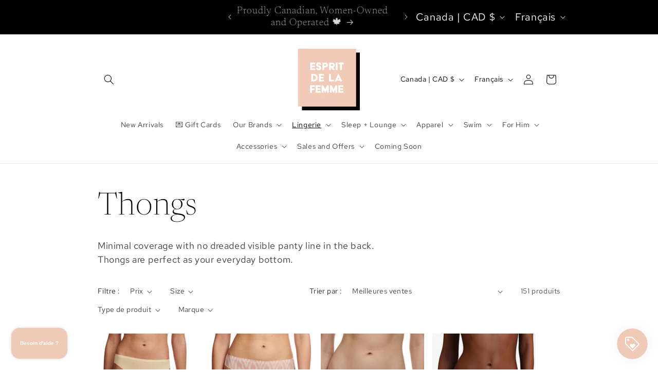

--- FILE ---
content_type: text/html; charset=utf-8
request_url: https://shop.espritdelafemme.com/fr/collections/thong?redirect=3
body_size: 89515
content:
<!doctype html>
<html class="js" lang="fr">
  <head>
    <meta charset="utf-8">
    <meta http-equiv="X-UA-Compatible" content="IE=edge">
    <meta name="viewport" content="width=device-width,initial-scale=1">
    <meta name="theme-color" content="">
    <link rel="canonical" href="https://shop.espritdelafemme.com/fr/collections/thong"><link rel="icon" type="image/png" href="//shop.espritdelafemme.com/cdn/shop/files/E.jpg?crop=center&height=32&v=1737907063&width=32"><link rel="preconnect" href="https://fonts.shopifycdn.com" crossorigin><title>
      Thongs
 &ndash; Esprit De La Femme Lingerie</title>

    
      <meta name="description" content="Minimal coverage with no dreaded visible panty line in the back. Thongs are perfect as your everyday bottom.">
    

    

<meta property="og:site_name" content="Esprit De La Femme Lingerie">
<meta property="og:url" content="https://shop.espritdelafemme.com/fr/collections/thong">
<meta property="og:title" content="Thongs">
<meta property="og:type" content="website">
<meta property="og:description" content="Minimal coverage with no dreaded visible panty line in the back. Thongs are perfect as your everyday bottom."><meta property="og:image" content="http://shop.espritdelafemme.com/cdn/shop/files/LOGO6_ab3c34d3-d2bc-4e2a-a294-acfb0abcabe7.jpg?v=1705364724">
  <meta property="og:image:secure_url" content="https://shop.espritdelafemme.com/cdn/shop/files/LOGO6_ab3c34d3-d2bc-4e2a-a294-acfb0abcabe7.jpg?v=1705364724">
  <meta property="og:image:width" content="1607">
  <meta property="og:image:height" content="1607"><meta name="twitter:card" content="summary_large_image">
<meta name="twitter:title" content="Thongs">
<meta name="twitter:description" content="Minimal coverage with no dreaded visible panty line in the back. Thongs are perfect as your everyday bottom.">


    <script src="//shop.espritdelafemme.com/cdn/shop/t/14/assets/constants.js?v=132983761750457495441767019609" defer="defer"></script>
    <script src="//shop.espritdelafemme.com/cdn/shop/t/14/assets/pubsub.js?v=25310214064522200911767019610" defer="defer"></script>
    <script src="//shop.espritdelafemme.com/cdn/shop/t/14/assets/global.js?v=7301445359237545521767019609" defer="defer"></script>
    <script src="//shop.espritdelafemme.com/cdn/shop/t/14/assets/details-disclosure.js?v=13653116266235556501767019609" defer="defer"></script>
    <script src="//shop.espritdelafemme.com/cdn/shop/t/14/assets/details-modal.js?v=25581673532751508451767019609" defer="defer"></script>
    <script src="//shop.espritdelafemme.com/cdn/shop/t/14/assets/search-form.js?v=133129549252120666541767019610" defer="defer"></script><script src="//shop.espritdelafemme.com/cdn/shop/t/14/assets/animations.js?v=88693664871331136111767019608" defer="defer"></script><script>window.performance && window.performance.mark && window.performance.mark('shopify.content_for_header.start');</script><meta name="google-site-verification" content="AvIi91_HWpvZRoqPIb2TJtBgCz4kS6kMNPo_RS7uzKw">
<meta name="facebook-domain-verification" content="iwt6j9gv1nnjuhjbfnp3irf3sq0xnj">
<meta name="google-site-verification" content="AvIi91_HWpvZRoqPIb2TJtBgCz4kS6kMNPo_RS7uzKw">
<meta id="shopify-digital-wallet" name="shopify-digital-wallet" content="/59168030888/digital_wallets/dialog">
<meta name="shopify-checkout-api-token" content="461112b2059ba5f72ef1df87058e3d72">
<meta id="in-context-paypal-metadata" data-shop-id="59168030888" data-venmo-supported="false" data-environment="production" data-locale="fr_FR" data-paypal-v4="true" data-currency="CAD">
<link rel="alternate" type="application/atom+xml" title="Feed" href="/fr/collections/thong.atom" />
<link rel="next" href="/fr/collections/thong?page=2">
<link rel="alternate" hreflang="x-default" href="https://shop.espritdelafemme.com/collections/thong">
<link rel="alternate" hreflang="en" href="https://shop.espritdelafemme.com/collections/thong">
<link rel="alternate" hreflang="fr" href="https://shop.espritdelafemme.com/fr/collections/thong">
<link rel="alternate" type="application/json+oembed" href="https://shop.espritdelafemme.com/fr/collections/thong.oembed">
<script async="async" src="/checkouts/internal/preloads.js?locale=fr-CA"></script>
<link rel="preconnect" href="https://shop.app" crossorigin="anonymous">
<script async="async" src="https://shop.app/checkouts/internal/preloads.js?locale=fr-CA&shop_id=59168030888" crossorigin="anonymous"></script>
<script id="apple-pay-shop-capabilities" type="application/json">{"shopId":59168030888,"countryCode":"CA","currencyCode":"CAD","merchantCapabilities":["supports3DS"],"merchantId":"gid:\/\/shopify\/Shop\/59168030888","merchantName":"Esprit De La Femme Lingerie","requiredBillingContactFields":["postalAddress","email","phone"],"requiredShippingContactFields":["postalAddress","email","phone"],"shippingType":"shipping","supportedNetworks":["visa","masterCard","amex","discover","interac","jcb"],"total":{"type":"pending","label":"Esprit De La Femme Lingerie","amount":"1.00"},"shopifyPaymentsEnabled":true,"supportsSubscriptions":true}</script>
<script id="shopify-features" type="application/json">{"accessToken":"461112b2059ba5f72ef1df87058e3d72","betas":["rich-media-storefront-analytics"],"domain":"shop.espritdelafemme.com","predictiveSearch":true,"shopId":59168030888,"locale":"fr"}</script>
<script>var Shopify = Shopify || {};
Shopify.shop = "esprit-de-la-femme-lingerie.myshopify.com";
Shopify.locale = "fr";
Shopify.currency = {"active":"CAD","rate":"1.0"};
Shopify.country = "CA";
Shopify.theme = {"name":"Updated copy of Updated copy of Colorblock 15.2.0","id":150505816232,"schema_name":"Colorblock","schema_version":"15.4.1","theme_store_id":1499,"role":"main"};
Shopify.theme.handle = "null";
Shopify.theme.style = {"id":null,"handle":null};
Shopify.cdnHost = "shop.espritdelafemme.com/cdn";
Shopify.routes = Shopify.routes || {};
Shopify.routes.root = "/fr/";</script>
<script type="module">!function(o){(o.Shopify=o.Shopify||{}).modules=!0}(window);</script>
<script>!function(o){function n(){var o=[];function n(){o.push(Array.prototype.slice.apply(arguments))}return n.q=o,n}var t=o.Shopify=o.Shopify||{};t.loadFeatures=n(),t.autoloadFeatures=n()}(window);</script>
<script>
  window.ShopifyPay = window.ShopifyPay || {};
  window.ShopifyPay.apiHost = "shop.app\/pay";
  window.ShopifyPay.redirectState = null;
</script>
<script id="shop-js-analytics" type="application/json">{"pageType":"collection"}</script>
<script defer="defer" async type="module" src="//shop.espritdelafemme.com/cdn/shopifycloud/shop-js/modules/v2/client.init-shop-cart-sync_XvpUV7qp.fr.esm.js"></script>
<script defer="defer" async type="module" src="//shop.espritdelafemme.com/cdn/shopifycloud/shop-js/modules/v2/chunk.common_C2xzKNNs.esm.js"></script>
<script type="module">
  await import("//shop.espritdelafemme.com/cdn/shopifycloud/shop-js/modules/v2/client.init-shop-cart-sync_XvpUV7qp.fr.esm.js");
await import("//shop.espritdelafemme.com/cdn/shopifycloud/shop-js/modules/v2/chunk.common_C2xzKNNs.esm.js");

  window.Shopify.SignInWithShop?.initShopCartSync?.({"fedCMEnabled":true,"windoidEnabled":true});

</script>
<script>
  window.Shopify = window.Shopify || {};
  if (!window.Shopify.featureAssets) window.Shopify.featureAssets = {};
  window.Shopify.featureAssets['shop-js'] = {"shop-cart-sync":["modules/v2/client.shop-cart-sync_C66VAAYi.fr.esm.js","modules/v2/chunk.common_C2xzKNNs.esm.js"],"init-fed-cm":["modules/v2/client.init-fed-cm_By4eIqYa.fr.esm.js","modules/v2/chunk.common_C2xzKNNs.esm.js"],"shop-button":["modules/v2/client.shop-button_Bz0N9rYp.fr.esm.js","modules/v2/chunk.common_C2xzKNNs.esm.js"],"shop-cash-offers":["modules/v2/client.shop-cash-offers_B90ok608.fr.esm.js","modules/v2/chunk.common_C2xzKNNs.esm.js","modules/v2/chunk.modal_7MqWQJ87.esm.js"],"init-windoid":["modules/v2/client.init-windoid_CdJe_Ee3.fr.esm.js","modules/v2/chunk.common_C2xzKNNs.esm.js"],"shop-toast-manager":["modules/v2/client.shop-toast-manager_kCJHoUCw.fr.esm.js","modules/v2/chunk.common_C2xzKNNs.esm.js"],"init-shop-email-lookup-coordinator":["modules/v2/client.init-shop-email-lookup-coordinator_BPuRLqHy.fr.esm.js","modules/v2/chunk.common_C2xzKNNs.esm.js"],"init-shop-cart-sync":["modules/v2/client.init-shop-cart-sync_XvpUV7qp.fr.esm.js","modules/v2/chunk.common_C2xzKNNs.esm.js"],"avatar":["modules/v2/client.avatar_BTnouDA3.fr.esm.js"],"pay-button":["modules/v2/client.pay-button_CmFhG2BZ.fr.esm.js","modules/v2/chunk.common_C2xzKNNs.esm.js"],"init-customer-accounts":["modules/v2/client.init-customer-accounts_C5-IhKGM.fr.esm.js","modules/v2/client.shop-login-button_DrlPOW6Z.fr.esm.js","modules/v2/chunk.common_C2xzKNNs.esm.js","modules/v2/chunk.modal_7MqWQJ87.esm.js"],"init-shop-for-new-customer-accounts":["modules/v2/client.init-shop-for-new-customer-accounts_Cv1WqR1n.fr.esm.js","modules/v2/client.shop-login-button_DrlPOW6Z.fr.esm.js","modules/v2/chunk.common_C2xzKNNs.esm.js","modules/v2/chunk.modal_7MqWQJ87.esm.js"],"shop-login-button":["modules/v2/client.shop-login-button_DrlPOW6Z.fr.esm.js","modules/v2/chunk.common_C2xzKNNs.esm.js","modules/v2/chunk.modal_7MqWQJ87.esm.js"],"init-customer-accounts-sign-up":["modules/v2/client.init-customer-accounts-sign-up_Dqgdz3C3.fr.esm.js","modules/v2/client.shop-login-button_DrlPOW6Z.fr.esm.js","modules/v2/chunk.common_C2xzKNNs.esm.js","modules/v2/chunk.modal_7MqWQJ87.esm.js"],"shop-follow-button":["modules/v2/client.shop-follow-button_D7RRykwK.fr.esm.js","modules/v2/chunk.common_C2xzKNNs.esm.js","modules/v2/chunk.modal_7MqWQJ87.esm.js"],"checkout-modal":["modules/v2/client.checkout-modal_NILs_SXn.fr.esm.js","modules/v2/chunk.common_C2xzKNNs.esm.js","modules/v2/chunk.modal_7MqWQJ87.esm.js"],"lead-capture":["modules/v2/client.lead-capture_CSmE_fhP.fr.esm.js","modules/v2/chunk.common_C2xzKNNs.esm.js","modules/v2/chunk.modal_7MqWQJ87.esm.js"],"shop-login":["modules/v2/client.shop-login_CKcjyRl_.fr.esm.js","modules/v2/chunk.common_C2xzKNNs.esm.js","modules/v2/chunk.modal_7MqWQJ87.esm.js"],"payment-terms":["modules/v2/client.payment-terms_eoGasybT.fr.esm.js","modules/v2/chunk.common_C2xzKNNs.esm.js","modules/v2/chunk.modal_7MqWQJ87.esm.js"]};
</script>
<script>(function() {
  var isLoaded = false;
  function asyncLoad() {
    if (isLoaded) return;
    isLoaded = true;
    var urls = ["https:\/\/js.smile.io\/v1\/smile-shopify.js?shop=esprit-de-la-femme-lingerie.myshopify.com","https:\/\/servicify-appointments.herokuapp.com\/public\/frontend-v1.0.0.js?shop=esprit-de-la-femme-lingerie.myshopify.com"];
    for (var i = 0; i < urls.length; i++) {
      var s = document.createElement('script');
      s.type = 'text/javascript';
      s.async = true;
      s.src = urls[i];
      var x = document.getElementsByTagName('script')[0];
      x.parentNode.insertBefore(s, x);
    }
  };
  if(window.attachEvent) {
    window.attachEvent('onload', asyncLoad);
  } else {
    window.addEventListener('load', asyncLoad, false);
  }
})();</script>
<script id="__st">var __st={"a":59168030888,"offset":-28800,"reqid":"9f2ec776-d711-4c7e-b556-f1aeb7ca6727-1768722421","pageurl":"shop.espritdelafemme.com\/fr\/collections\/thong?redirect=3","u":"94c6ecfd71ba","p":"collection","rtyp":"collection","rid":281812205736};</script>
<script>window.ShopifyPaypalV4VisibilityTracking = true;</script>
<script id="captcha-bootstrap">!function(){'use strict';const t='contact',e='account',n='new_comment',o=[[t,t],['blogs',n],['comments',n],[t,'customer']],c=[[e,'customer_login'],[e,'guest_login'],[e,'recover_customer_password'],[e,'create_customer']],r=t=>t.map((([t,e])=>`form[action*='/${t}']:not([data-nocaptcha='true']) input[name='form_type'][value='${e}']`)).join(','),a=t=>()=>t?[...document.querySelectorAll(t)].map((t=>t.form)):[];function s(){const t=[...o],e=r(t);return a(e)}const i='password',u='form_key',d=['recaptcha-v3-token','g-recaptcha-response','h-captcha-response',i],f=()=>{try{return window.sessionStorage}catch{return}},m='__shopify_v',_=t=>t.elements[u];function p(t,e,n=!1){try{const o=window.sessionStorage,c=JSON.parse(o.getItem(e)),{data:r}=function(t){const{data:e,action:n}=t;return t[m]||n?{data:e,action:n}:{data:t,action:n}}(c);for(const[e,n]of Object.entries(r))t.elements[e]&&(t.elements[e].value=n);n&&o.removeItem(e)}catch(o){console.error('form repopulation failed',{error:o})}}const l='form_type',E='cptcha';function T(t){t.dataset[E]=!0}const w=window,h=w.document,L='Shopify',v='ce_forms',y='captcha';let A=!1;((t,e)=>{const n=(g='f06e6c50-85a8-45c8-87d0-21a2b65856fe',I='https://cdn.shopify.com/shopifycloud/storefront-forms-hcaptcha/ce_storefront_forms_captcha_hcaptcha.v1.5.2.iife.js',D={infoText:'Protégé par hCaptcha',privacyText:'Confidentialité',termsText:'Conditions'},(t,e,n)=>{const o=w[L][v],c=o.bindForm;if(c)return c(t,g,e,D).then(n);var r;o.q.push([[t,g,e,D],n]),r=I,A||(h.body.append(Object.assign(h.createElement('script'),{id:'captcha-provider',async:!0,src:r})),A=!0)});var g,I,D;w[L]=w[L]||{},w[L][v]=w[L][v]||{},w[L][v].q=[],w[L][y]=w[L][y]||{},w[L][y].protect=function(t,e){n(t,void 0,e),T(t)},Object.freeze(w[L][y]),function(t,e,n,w,h,L){const[v,y,A,g]=function(t,e,n){const i=e?o:[],u=t?c:[],d=[...i,...u],f=r(d),m=r(i),_=r(d.filter((([t,e])=>n.includes(e))));return[a(f),a(m),a(_),s()]}(w,h,L),I=t=>{const e=t.target;return e instanceof HTMLFormElement?e:e&&e.form},D=t=>v().includes(t);t.addEventListener('submit',(t=>{const e=I(t);if(!e)return;const n=D(e)&&!e.dataset.hcaptchaBound&&!e.dataset.recaptchaBound,o=_(e),c=g().includes(e)&&(!o||!o.value);(n||c)&&t.preventDefault(),c&&!n&&(function(t){try{if(!f())return;!function(t){const e=f();if(!e)return;const n=_(t);if(!n)return;const o=n.value;o&&e.removeItem(o)}(t);const e=Array.from(Array(32),(()=>Math.random().toString(36)[2])).join('');!function(t,e){_(t)||t.append(Object.assign(document.createElement('input'),{type:'hidden',name:u})),t.elements[u].value=e}(t,e),function(t,e){const n=f();if(!n)return;const o=[...t.querySelectorAll(`input[type='${i}']`)].map((({name:t})=>t)),c=[...d,...o],r={};for(const[a,s]of new FormData(t).entries())c.includes(a)||(r[a]=s);n.setItem(e,JSON.stringify({[m]:1,action:t.action,data:r}))}(t,e)}catch(e){console.error('failed to persist form',e)}}(e),e.submit())}));const S=(t,e)=>{t&&!t.dataset[E]&&(n(t,e.some((e=>e===t))),T(t))};for(const o of['focusin','change'])t.addEventListener(o,(t=>{const e=I(t);D(e)&&S(e,y())}));const B=e.get('form_key'),M=e.get(l),P=B&&M;t.addEventListener('DOMContentLoaded',(()=>{const t=y();if(P)for(const e of t)e.elements[l].value===M&&p(e,B);[...new Set([...A(),...v().filter((t=>'true'===t.dataset.shopifyCaptcha))])].forEach((e=>S(e,t)))}))}(h,new URLSearchParams(w.location.search),n,t,e,['guest_login'])})(!0,!0)}();</script>
<script integrity="sha256-4kQ18oKyAcykRKYeNunJcIwy7WH5gtpwJnB7kiuLZ1E=" data-source-attribution="shopify.loadfeatures" defer="defer" src="//shop.espritdelafemme.com/cdn/shopifycloud/storefront/assets/storefront/load_feature-a0a9edcb.js" crossorigin="anonymous"></script>
<script crossorigin="anonymous" defer="defer" src="//shop.espritdelafemme.com/cdn/shopifycloud/storefront/assets/shopify_pay/storefront-65b4c6d7.js?v=20250812"></script>
<script data-source-attribution="shopify.dynamic_checkout.dynamic.init">var Shopify=Shopify||{};Shopify.PaymentButton=Shopify.PaymentButton||{isStorefrontPortableWallets:!0,init:function(){window.Shopify.PaymentButton.init=function(){};var t=document.createElement("script");t.src="https://shop.espritdelafemme.com/cdn/shopifycloud/portable-wallets/latest/portable-wallets.fr.js",t.type="module",document.head.appendChild(t)}};
</script>
<script data-source-attribution="shopify.dynamic_checkout.buyer_consent">
  function portableWalletsHideBuyerConsent(e){var t=document.getElementById("shopify-buyer-consent"),n=document.getElementById("shopify-subscription-policy-button");t&&n&&(t.classList.add("hidden"),t.setAttribute("aria-hidden","true"),n.removeEventListener("click",e))}function portableWalletsShowBuyerConsent(e){var t=document.getElementById("shopify-buyer-consent"),n=document.getElementById("shopify-subscription-policy-button");t&&n&&(t.classList.remove("hidden"),t.removeAttribute("aria-hidden"),n.addEventListener("click",e))}window.Shopify?.PaymentButton&&(window.Shopify.PaymentButton.hideBuyerConsent=portableWalletsHideBuyerConsent,window.Shopify.PaymentButton.showBuyerConsent=portableWalletsShowBuyerConsent);
</script>
<script data-source-attribution="shopify.dynamic_checkout.cart.bootstrap">document.addEventListener("DOMContentLoaded",(function(){function t(){return document.querySelector("shopify-accelerated-checkout-cart, shopify-accelerated-checkout")}if(t())Shopify.PaymentButton.init();else{new MutationObserver((function(e,n){t()&&(Shopify.PaymentButton.init(),n.disconnect())})).observe(document.body,{childList:!0,subtree:!0})}}));
</script>
<script id='scb4127' type='text/javascript' async='' src='https://shop.espritdelafemme.com/cdn/shopifycloud/privacy-banner/storefront-banner.js'></script><link id="shopify-accelerated-checkout-styles" rel="stylesheet" media="screen" href="https://shop.espritdelafemme.com/cdn/shopifycloud/portable-wallets/latest/accelerated-checkout-backwards-compat.css" crossorigin="anonymous">
<style id="shopify-accelerated-checkout-cart">
        #shopify-buyer-consent {
  margin-top: 1em;
  display: inline-block;
  width: 100%;
}

#shopify-buyer-consent.hidden {
  display: none;
}

#shopify-subscription-policy-button {
  background: none;
  border: none;
  padding: 0;
  text-decoration: underline;
  font-size: inherit;
  cursor: pointer;
}

#shopify-subscription-policy-button::before {
  box-shadow: none;
}

      </style>
<script id="sections-script" data-sections="header" defer="defer" src="//shop.espritdelafemme.com/cdn/shop/t/14/compiled_assets/scripts.js?5302"></script>
<script>window.performance && window.performance.mark && window.performance.mark('shopify.content_for_header.end');</script>


    <style data-shopify>
      @font-face {
  font-family: "Red Hat Text";
  font-weight: 400;
  font-style: normal;
  font-display: swap;
  src: url("//shop.espritdelafemme.com/cdn/fonts/red_hat_text/redhattext_n4.f45549d853e5e3e2907f21be9aecf95e1eaa7516.woff2") format("woff2"),
       url("//shop.espritdelafemme.com/cdn/fonts/red_hat_text/redhattext_n4.966c83ef0ccfa6512b0ef1e376b376dfb286bd73.woff") format("woff");
}

      @font-face {
  font-family: "Red Hat Text";
  font-weight: 700;
  font-style: normal;
  font-display: swap;
  src: url("//shop.espritdelafemme.com/cdn/fonts/red_hat_text/redhattext_n7.01cb725162eb34b374670b9c1bc513ac241650e6.woff2") format("woff2"),
       url("//shop.espritdelafemme.com/cdn/fonts/red_hat_text/redhattext_n7.b6189975b2592601f17bfdc64fb3d7ee0b51916e.woff") format("woff");
}

      @font-face {
  font-family: "Red Hat Text";
  font-weight: 400;
  font-style: italic;
  font-display: swap;
  src: url("//shop.espritdelafemme.com/cdn/fonts/red_hat_text/redhattext_i4.6cfaffd6c72cc494343813ed221ebfae57335fcc.woff2") format("woff2"),
       url("//shop.espritdelafemme.com/cdn/fonts/red_hat_text/redhattext_i4.f23bcdc86836a2cc4ccc8466c927d1089852c8c8.woff") format("woff");
}

      @font-face {
  font-family: "Red Hat Text";
  font-weight: 700;
  font-style: italic;
  font-display: swap;
  src: url("//shop.espritdelafemme.com/cdn/fonts/red_hat_text/redhattext_i7.97ab5b705c1e57acd40bd16c6fd71567cb89284f.woff2") format("woff2"),
       url("//shop.espritdelafemme.com/cdn/fonts/red_hat_text/redhattext_i7.f3393410cce0aafadc5ec698e5a40558f9a5b199.woff") format("woff");
}

      @font-face {
  font-family: Newsreader;
  font-weight: 200;
  font-style: normal;
  font-display: swap;
  src: url("//shop.espritdelafemme.com/cdn/fonts/newsreader/newsreader_n2.5960e0b0697503210b916625dc75038e9a2edf1e.woff2") format("woff2"),
       url("//shop.espritdelafemme.com/cdn/fonts/newsreader/newsreader_n2.cd4250115263c9c39d6eddb8b526847dc36a8619.woff") format("woff");
}


      
        :root,
        .color-background-1 {
          --color-background: 255,255,255;
        
          --gradient-background: #ffffff;
        

        

        --color-foreground: 0,0,0;
        --color-background-contrast: 191,191,191;
        --color-shadow: 0,0,0;
        --color-button: 239,202,183;
        --color-button-text: 255,255,255;
        --color-secondary-button: 255,255,255;
        --color-secondary-button-text: 0,0,0;
        --color-link: 0,0,0;
        --color-badge-foreground: 0,0,0;
        --color-badge-background: 255,255,255;
        --color-badge-border: 0,0,0;
        --payment-terms-background-color: rgb(255 255 255);
      }
      
        
        .color-background-2 {
          --color-background: 239,202,183;
        
          --gradient-background: #efcab7;
        

        

        --color-foreground: 0,0,0;
        --color-background-contrast: 216,125,79;
        --color-shadow: 0,0,0;
        --color-button: 0,0,0;
        --color-button-text: 239,202,183;
        --color-secondary-button: 239,202,183;
        --color-secondary-button-text: 0,0,0;
        --color-link: 0,0,0;
        --color-badge-foreground: 0,0,0;
        --color-badge-background: 239,202,183;
        --color-badge-border: 0,0,0;
        --payment-terms-background-color: rgb(239 202 183);
      }
      
        
        .color-inverse {
          --color-background: 0,0,0;
        
          --gradient-background: #000000;
        

        

        --color-foreground: 255,255,255;
        --color-background-contrast: 128,128,128;
        --color-shadow: 237,232,231;
        --color-button: 255,255,255;
        --color-button-text: 239,202,183;
        --color-secondary-button: 0,0,0;
        --color-secondary-button-text: 255,255,255;
        --color-link: 255,255,255;
        --color-badge-foreground: 255,255,255;
        --color-badge-background: 0,0,0;
        --color-badge-border: 255,255,255;
        --payment-terms-background-color: rgb(0 0 0);
      }
      
        
        .color-accent-1 {
          --color-background: 222,127,127;
        
          --gradient-background: #de7f7f;
        

        

        --color-foreground: 255,255,255;
        --color-background-contrast: 176,45,45;
        --color-shadow: 0,0,0;
        --color-button: 255,255,255;
        --color-button-text: 239,202,183;
        --color-secondary-button: 222,127,127;
        --color-secondary-button-text: 255,255,255;
        --color-link: 255,255,255;
        --color-badge-foreground: 255,255,255;
        --color-badge-background: 222,127,127;
        --color-badge-border: 255,255,255;
        --payment-terms-background-color: rgb(222 127 127);
      }
      
        
        .color-accent-2 {
          --color-background: 252,238,238;
        
          --gradient-background: #fceeee;
        

        

        --color-foreground: 0,0,0;
        --color-background-contrast: 233,130,130;
        --color-shadow: 0,0,0;
        --color-button: 255,255,255;
        --color-button-text: 106,106,106;
        --color-secondary-button: 252,238,238;
        --color-secondary-button-text: 255,255,255;
        --color-link: 255,255,255;
        --color-badge-foreground: 0,0,0;
        --color-badge-background: 252,238,238;
        --color-badge-border: 0,0,0;
        --payment-terms-background-color: rgb(252 238 238);
      }
      
        
        .color-scheme-1513b849-4a9e-4613-b49a-3b65f820c3df {
          --color-background: 255,255,255;
        
          --gradient-background: #ffffff;
        

        

        --color-foreground: 0,0,0;
        --color-background-contrast: 191,191,191;
        --color-shadow: 0,0,0;
        --color-button: 239,202,183;
        --color-button-text: 255,255,255;
        --color-secondary-button: 255,255,255;
        --color-secondary-button-text: 0,0,0;
        --color-link: 0,0,0;
        --color-badge-foreground: 0,0,0;
        --color-badge-background: 255,255,255;
        --color-badge-border: 0,0,0;
        --payment-terms-background-color: rgb(255 255 255);
      }
      
        
        .color-scheme-5bad889c-d6fd-4e1a-8335-bf27e5e386a5 {
          --color-background: 230,67,67;
        
          --gradient-background: linear-gradient(180deg, rgba(179, 13, 31, 1), rgba(221, 39, 57, 1) 100%);
        

        

        --color-foreground: 255,255,255;
        --color-background-contrast: 150,20,20;
        --color-shadow: 0,0,0;
        --color-button: 230,67,67;
        --color-button-text: 255,255,255;
        --color-secondary-button: 230,67,67;
        --color-secondary-button-text: 255,255,255;
        --color-link: 255,255,255;
        --color-badge-foreground: 255,255,255;
        --color-badge-background: 230,67,67;
        --color-badge-border: 255,255,255;
        --payment-terms-background-color: rgb(230 67 67);
      }
      

      body, .color-background-1, .color-background-2, .color-inverse, .color-accent-1, .color-accent-2, .color-scheme-1513b849-4a9e-4613-b49a-3b65f820c3df, .color-scheme-5bad889c-d6fd-4e1a-8335-bf27e5e386a5 {
        color: rgba(var(--color-foreground), 0.75);
        background-color: rgb(var(--color-background));
      }

      :root {
        --font-body-family: "Red Hat Text", sans-serif;
        --font-body-style: normal;
        --font-body-weight: 400;
        --font-body-weight-bold: 700;

        --font-heading-family: Newsreader, serif;
        --font-heading-style: normal;
        --font-heading-weight: 200;

        --font-body-scale: 1.0;
        --font-heading-scale: 1.5;

        --media-padding: px;
        --media-border-opacity: 0.1;
        --media-border-width: 0px;
        --media-radius: 0px;
        --media-shadow-opacity: 0.0;
        --media-shadow-horizontal-offset: 0px;
        --media-shadow-vertical-offset: 4px;
        --media-shadow-blur-radius: 5px;
        --media-shadow-visible: 0;

        --page-width: 100rem;
        --page-width-margin: 0rem;

        --product-card-image-padding: 0.0rem;
        --product-card-corner-radius: 0.0rem;
        --product-card-text-alignment: left;
        --product-card-border-width: 0.0rem;
        --product-card-border-opacity: 0.1;
        --product-card-shadow-opacity: 0.0;
        --product-card-shadow-visible: 0;
        --product-card-shadow-horizontal-offset: 0.0rem;
        --product-card-shadow-vertical-offset: 0.4rem;
        --product-card-shadow-blur-radius: 0.5rem;

        --collection-card-image-padding: 0.0rem;
        --collection-card-corner-radius: 0.0rem;
        --collection-card-text-alignment: left;
        --collection-card-border-width: 0.0rem;
        --collection-card-border-opacity: 0.0;
        --collection-card-shadow-opacity: 0.1;
        --collection-card-shadow-visible: 1;
        --collection-card-shadow-horizontal-offset: 0.0rem;
        --collection-card-shadow-vertical-offset: 0.0rem;
        --collection-card-shadow-blur-radius: 0.0rem;

        --blog-card-image-padding: 0.0rem;
        --blog-card-corner-radius: 0.0rem;
        --blog-card-text-alignment: left;
        --blog-card-border-width: 0.0rem;
        --blog-card-border-opacity: 0.0;
        --blog-card-shadow-opacity: 0.1;
        --blog-card-shadow-visible: 1;
        --blog-card-shadow-horizontal-offset: 0.0rem;
        --blog-card-shadow-vertical-offset: 0.0rem;
        --blog-card-shadow-blur-radius: 0.0rem;

        --badge-corner-radius: 0.6rem;

        --popup-border-width: 1px;
        --popup-border-opacity: 0.1;
        --popup-corner-radius: 16px;
        --popup-shadow-opacity: 0.0;
        --popup-shadow-horizontal-offset: 0px;
        --popup-shadow-vertical-offset: 4px;
        --popup-shadow-blur-radius: 5px;

        --drawer-border-width: 1px;
        --drawer-border-opacity: 0.1;
        --drawer-shadow-opacity: 0.0;
        --drawer-shadow-horizontal-offset: 0px;
        --drawer-shadow-vertical-offset: 4px;
        --drawer-shadow-blur-radius: 5px;

        --spacing-sections-desktop: 0px;
        --spacing-sections-mobile: 0px;

        --grid-desktop-vertical-spacing: 16px;
        --grid-desktop-horizontal-spacing: 16px;
        --grid-mobile-vertical-spacing: 8px;
        --grid-mobile-horizontal-spacing: 8px;

        --text-boxes-border-opacity: 0.1;
        --text-boxes-border-width: 0px;
        --text-boxes-radius: 0px;
        --text-boxes-shadow-opacity: 0.0;
        --text-boxes-shadow-visible: 0;
        --text-boxes-shadow-horizontal-offset: 0px;
        --text-boxes-shadow-vertical-offset: 4px;
        --text-boxes-shadow-blur-radius: 5px;

        --buttons-radius: 0px;
        --buttons-radius-outset: 0px;
        --buttons-border-width: 1px;
        --buttons-border-opacity: 1.0;
        --buttons-shadow-opacity: 0.0;
        --buttons-shadow-visible: 0;
        --buttons-shadow-horizontal-offset: 0px;
        --buttons-shadow-vertical-offset: 4px;
        --buttons-shadow-blur-radius: 5px;
        --buttons-border-offset: 0px;

        --inputs-radius: 0px;
        --inputs-border-width: 1px;
        --inputs-border-opacity: 1.0;
        --inputs-shadow-opacity: 0.0;
        --inputs-shadow-horizontal-offset: 0px;
        --inputs-margin-offset: 0px;
        --inputs-shadow-vertical-offset: 4px;
        --inputs-shadow-blur-radius: 5px;
        --inputs-radius-outset: 0px;

        --variant-pills-radius: 2px;
        --variant-pills-border-width: 3px;
        --variant-pills-border-opacity: 0.5;
        --variant-pills-shadow-opacity: 0.15;
        --variant-pills-shadow-horizontal-offset: 0px;
        --variant-pills-shadow-vertical-offset: 4px;
        --variant-pills-shadow-blur-radius: 5px;
      }

      *,
      *::before,
      *::after {
        box-sizing: inherit;
      }

      html {
        box-sizing: border-box;
        font-size: calc(var(--font-body-scale) * 62.5%);
        height: 100%;
      }

      body {
        display: grid;
        grid-template-rows: auto auto 1fr auto;
        grid-template-columns: 100%;
        min-height: 100%;
        margin: 0;
        font-size: 1.5rem;
        letter-spacing: 0.06rem;
        line-height: calc(1 + 0.8 / var(--font-body-scale));
        font-family: var(--font-body-family);
        font-style: var(--font-body-style);
        font-weight: var(--font-body-weight);
      }

      @media screen and (min-width: 750px) {
        body {
          font-size: 1.6rem;
        }
      }
    </style>

    <link href="//shop.espritdelafemme.com/cdn/shop/t/14/assets/base.css?v=153697582627174052111767019608" rel="stylesheet" type="text/css" media="all" />
    <link rel="stylesheet" href="//shop.espritdelafemme.com/cdn/shop/t/14/assets/component-cart-items.css?v=13033300910818915211767019608" media="print" onload="this.media='all'">
      <link rel="preload" as="font" href="//shop.espritdelafemme.com/cdn/fonts/red_hat_text/redhattext_n4.f45549d853e5e3e2907f21be9aecf95e1eaa7516.woff2" type="font/woff2" crossorigin>
      

      <link rel="preload" as="font" href="//shop.espritdelafemme.com/cdn/fonts/newsreader/newsreader_n2.5960e0b0697503210b916625dc75038e9a2edf1e.woff2" type="font/woff2" crossorigin>
      
<link href="//shop.espritdelafemme.com/cdn/shop/t/14/assets/component-localization-form.css?v=170315343355214948141767019608" rel="stylesheet" type="text/css" media="all" />
      <script src="//shop.espritdelafemme.com/cdn/shop/t/14/assets/localization-form.js?v=144176611646395275351767019610" defer="defer"></script><link
        rel="stylesheet"
        href="//shop.espritdelafemme.com/cdn/shop/t/14/assets/component-predictive-search.css?v=118923337488134913561767019608"
        media="print"
        onload="this.media='all'"
      ><script>
      if (Shopify.designMode) {
        document.documentElement.classList.add('shopify-design-mode');
      }
    </script>
  <!-- BEGIN app block: shopify://apps/rockit-sales-manager/blocks/savings-embed/f347a9bf-00bf-4eeb-9f4d-159bb9b1cead -->

<!-- END app block --><!-- BEGIN app block: shopify://apps/klaviyo-email-marketing-sms/blocks/klaviyo-onsite-embed/2632fe16-c075-4321-a88b-50b567f42507 -->












  <script async src="https://static.klaviyo.com/onsite/js/R3AVrh/klaviyo.js?company_id=R3AVrh"></script>
  <script>!function(){if(!window.klaviyo){window._klOnsite=window._klOnsite||[];try{window.klaviyo=new Proxy({},{get:function(n,i){return"push"===i?function(){var n;(n=window._klOnsite).push.apply(n,arguments)}:function(){for(var n=arguments.length,o=new Array(n),w=0;w<n;w++)o[w]=arguments[w];var t="function"==typeof o[o.length-1]?o.pop():void 0,e=new Promise((function(n){window._klOnsite.push([i].concat(o,[function(i){t&&t(i),n(i)}]))}));return e}}})}catch(n){window.klaviyo=window.klaviyo||[],window.klaviyo.push=function(){var n;(n=window._klOnsite).push.apply(n,arguments)}}}}();</script>

  




  <script>
    window.klaviyoReviewsProductDesignMode = false
  </script>







<!-- END app block --><!-- BEGIN app block: shopify://apps/rimix-product-badges/blocks/rimix-helper/46f9dcab-fec8-4959-8563-b2334479cd94 -->
    <script id="rm-product-badges-scripts">
        window.RMPB_PLAN ={"name":"Business","status":"ACTIVE"};
        window.RMPB_PRODUCTBADGES =[{"id":"683efc97de7e0407a1b7e7a7","status":"active","title":"COMING SOON","editorData":{"animation":{"badgeAnimation":"none","badgeAnimationRepeat":"infinity","badgeAnimationTimes":5},"badgeAlignment":{"desktop":"top_left","mobile":"top_left"},"badgeAlignmentCustom":{"desktop":{"bottom":"","horizontal":false,"left":0,"right":"","top":0,"vertical":false},"mobile":{"bottom":"","horizontal":false,"left":0,"right":"","top":0,"vertical":false}},"badgePAlignment":{"desktop":"left","mobile":"left"},"badgePosition":"inside_image","badgeShowOn":["desktop","mobile"],"badgeShowOnPage":["cart","collection","index","list-collections","page","product","search"],"badgeTooltipText":{"default":""},"badgeType":"text_badge","condition":{"badgeApplyTo":["condition"],"badgeConditions":{"categories":[{"availablePublicationCount":8,"handle":"coming-soon","id":"gid:\/\/shopify\/Collection\/329313157288","sortOrder":"CREATED_DESC","title":"Coming Soon"}],"excludeCategories":[],"excludeTags":[],"inventory":"all","lowStock":1,"newStatus":-1,"priceRange":{"from":-1,"to":-1},"productTitle":"","saleProduct":"none","stockRange":{"from":0,"to":0},"tags":[]},"badgeProductsManual":[]},"cssRender":"BADGE_PREFIX.rm-product-badge-wrap .rm-product-badgeBADGE_SUFFIX .rm-pattern-badge-9 {\n    --rm-pattern-badge-padding: 10px 8px 25px;\n    --rm-pattern-badge-background-color: #222;\n    --rm-pattern-badge-label-color: #FFF;\n    --rm-pattern-badge-label-size: 14px;\n    --rm-pattern-badge-line-height: 150%;\n    --rm-pattern-badge-radius: 0;\n    --rm-pattern-badge-label-weight: 400;\n    display: inline-flex;\n    padding: var(--rm-pattern-badge-padding);\n    border-radius: var(--rm-pattern-badge-radius);\n    background: var(--rm-pattern-badge-background-color);\n    clip-path: polygon(0 0, 100% 0, 100% 100%, 50% calc(100% - 10px), 0 100%, 0 0);\n    text-align: center;\n    font-size: var(--rm-pattern-badge-label-size);\n    font-weight: var(--rm-pattern-badge-label-weight);\n    line-height: var(--rm-pattern-badge-line-height);\n    color: var(--rm-pattern-badge-label-color)\n}BADGE_PREFIX.rm-product-badge-wrap .rm-product-badgeBADGE_SUFFIX{}BADGE_PREFIX.rm-product-badge-wrap .rm-product-badgeBADGE_SUFFIX .rm-pattern-badge-9{--rm-pattern-badge-line-height: 150%;white-space: wrap;--rm-pattern-badge-label-weight: 400;--rm-pattern-badge-background-color: linear-gradient(45deg, #aa59e2 0%, #e3a1f0 100%);--rm-pattern-badge-label-color: #FFF;}BADGE_PREFIX.rm-product-badge-wrap .rm-product-badgeBADGE_SUFFIX{top: 0px; bottom: auto;left: 0px; right: auto;}BADGE_PREFIX.rm-product-badge-wrap .rm-product-badgeBADGE_SUFFIX .rm-pattern-badge-9{--rm-pattern-badge-padding: 10px 8px 25px 8px;--rm-pattern-badge-padding-left: 8px;--rm-pattern-badge-label-size: 12px;}@media(max-width: 767px){BADGE_PREFIX.rm-product-badge-wrap .rm-product-badgeBADGE_SUFFIX{top: 0px; bottom: auto;left: 0px; right: auto;}BADGE_PREFIX.rm-product-badge-wrap .rm-product-badgeBADGE_SUFFIX .rm-pattern-badge-9{--rm-pattern-badge-padding: 8px 4px 22px 4px;--rm-pattern-badge-padding-left: 4px;--rm-pattern-badge-label-size: 12px;}}","schedule":{"badgeScheduleEnd":false,"badgeScheduleEndDate":"2025-06-03T13:38:23.925Z","badgeScheduleEndTime":"00:00","badgeScheduleStart":false,"badgeScheduleStartDate":"2025-06-03T13:38:23.924Z","badgeScheduleStartTime":"00:00","endDateTime":"2025-06-03T07:00:00.000Z","startDateTime":"2025-06-03T07:00:00.000Z"},"textBadge":{"__typename":"CustomBadge","createdAt":null,"css":".rm-pattern-badge-9 {\n    --rm-pattern-badge-padding: 10px 8px 25px;\n    --rm-pattern-badge-background-color: #222;\n    --rm-pattern-badge-label-color: #FFF;\n    --rm-pattern-badge-label-size: 14px;\n    --rm-pattern-badge-line-height: 150%;\n    --rm-pattern-badge-radius: 0;\n    --rm-pattern-badge-label-weight: 400;\n    display: inline-flex;\n    padding: var(--rm-pattern-badge-padding);\n    border-radius: var(--rm-pattern-badge-radius);\n    background: var(--rm-pattern-badge-background-color);\n    clip-path: polygon(0 0, 100% 0, 100% 100%, 50% calc(100% - 10px), 0 100%, 0 0);\n    text-align: center;\n    font-size: var(--rm-pattern-badge-label-size);\n    font-weight: var(--rm-pattern-badge-label-weight);\n    line-height: var(--rm-pattern-badge-line-height);\n    color: var(--rm-pattern-badge-label-color)\n}","defaultLabel":"YOUR TEXT","editor":{"backgroundColor":"#d39bea","backgroundEndColor":"#e3a1f0","backgroundStartColor":"#aa59e2","backgroundType":"gradient","color":"#FFF","fontSize":{"desktop":"12","mobile":12},"fontWeight":"400","lineHeight":"150","padding":{"desktop":{"bottom":25,"left":8,"right":8,"top":10},"mobile":{"bottom":22,"left":"4","right":"4","top":8}},"text":{"default":"COMING SOON"},"textWrap":true,"margin":{"desktop":{"bottom":"0","left":"0","right":"0","top":"0"},"mobile":{"bottom":"0","left":"0","right":"0","top":"0"}}},"html":"\u003cdiv class=\"rm-pattern-badge-9\"\u003e\u003cdiv class=\"rm-pattern-badge-label\"\u003e{{LABEL}}\u003c\/div\u003e\u003c\/div\u003e\n","id":"666e3aa0c4ac6013d35a0646","name":"rm-pattern-badge-9","order":8,"updatedAt":null},"url":{"badgeUrl":"","badgeUrlTarget":"_blank"},"badgeMargin":{"desktop":{"top":0,"bottom":0,"left":0,"right":0},"mobile":{"top":0,"bottom":0,"left":0,"right":0}}},"shopEncode":"ZXNwcml0LWRlLWxhLWZlbW1lLWxpbmdlcmllLm15c2hvcGlmeS5jb20=","createdAt":"2025-06-03T13:45:59.425Z","updatedAt":"2025-06-03T15:20:30.052Z"},{"id":"683b4094de7e0407a1b775fc","status":"active","title":"Cheryl's Deals","editorData":{"animation":{"badgeAnimation":"none","badgeAnimationRepeat":"infinity","badgeAnimationTimes":"2"},"badgeAlignment":{"desktop":"left","mobile":"left"},"badgeAlignmentCustom":{"desktop":{"bottom":0,"horizontal":false,"left":0,"right":"","top":"","vertical":false},"mobile":{"bottom":0,"horizontal":false,"left":0,"right":"","top":"","vertical":false}},"badgePAlignment":{"desktop":"left","mobile":"left"},"badgePosition":"below_price","badgeShowOn":["desktop","mobile"],"badgeShowOnPage":["cart","collection","index","list-collections","page","product","search"],"badgeTooltipText":{"default":""},"badgeType":"text_badge","condition":{"badgeApplyTo":["condition"],"badgeConditions":{"categories":[{"availablePublicationCount":8,"handle":"wood-underwear","id":"gid:\/\/shopify\/Collection\/287199920296","sortOrder":"BEST_SELLING","title":"Wood Underwear"}],"excludeCategories":[],"excludeTags":[],"inventory":"in_stock","lowStock":1,"newStatus":-1,"priceRange":{"from":-1,"to":-1},"productTitle":"","saleProduct":"on_sale","stockRange":{"from":0,"to":15},"tags":[]},"badgeProductsManual":[]},"cssRender":"BADGE_PREFIX.rm-product-badge-wrap .rm-product-badgeBADGE_SUFFIX \n.rm-pattern-badge-7 {\n    --rm-pattern-badge-padding: 8px 30px 8px 30px;\n    --rm-pattern-badge-background-color: #222;\n    --rm-pattern-badge-label-color: #FFF;\n    --rm-pattern-badge-label-size: 14px;\n    --rm-pattern-badge-line-height: 150%;\n    --rm-pattern-badge-radius: 0;\n    --rm-pattern-badge-label-weight: 400;\n    display: inline-flex;\n    padding: var(--rm-pattern-badge-padding);\n    border-radius: var(--rm-pattern-badge-radius);\n    background: var(--rm-pattern-badge-background-color);\n    clip-path: polygon(15px 0, 100% 0, calc(100% - 15px) 100%, 0 100%);\n    text-align: center;\n    font-size: var(--rm-pattern-badge-label-size);\n    font-weight: var(--rm-pattern-badge-label-weight);\n    line-height: var(--rm-pattern-badge-line-height);\n    color: var(--rm-pattern-badge-label-color)\n}BADGE_PREFIX.rm-product-badge-wrap .rm-product-badgeBADGE_SUFFIX{}BADGE_PREFIX.rm-product-badge-wrap .rm-product-badgeBADGE_SUFFIX .rm-pattern-badge-7{--rm-pattern-badge-line-height: 100%;white-space: wrap;--rm-pattern-badge-label-weight: 400;--rm-pattern-badge-background-color: linear-gradient(45deg, #eb5333 0%, #f19154 100%);--rm-pattern-badge-label-color: #FFF;}BADGE_PREFIX.rm-product-badge-wrap .rm-product-badgeBADGE_SUFFIX{}BADGE_PREFIX.rm-product-badge-wrap .rm-product-badgeBADGE_SUFFIX .rm-pattern-badge-7{--rm-pattern-badge-padding: 8px 30px 8px 30px;--rm-pattern-badge-padding-left: 30px;--rm-pattern-badge-label-size: 14px;}@media(max-width: 767px){BADGE_PREFIX.rm-product-badge-wrap .rm-product-badgeBADGE_SUFFIX{}BADGE_PREFIX.rm-product-badge-wrap .rm-product-badgeBADGE_SUFFIX .rm-pattern-badge-7{--rm-pattern-badge-padding: 5px 25px 5px 25px;--rm-pattern-badge-padding-left: 25px;--rm-pattern-badge-label-size: 15px;}}","schedule":{"badgeScheduleEnd":true,"badgeScheduleEndDate":"2025-06-12T07:00:00.000Z","badgeScheduleEndTime":"23:59","badgeScheduleStart":true,"badgeScheduleStartDate":"2025-06-06T07:00:00.000Z","badgeScheduleStartTime":"00:00","endDateTime":"2025-06-13T06:59:00.000Z","startDateTime":"2025-06-06T07:00:00.000Z"},"textBadge":{"__typename":"CustomBadge","createdAt":null,"css":"\n.rm-pattern-badge-7 {\n    --rm-pattern-badge-padding: 8px 30px 8px 30px;\n    --rm-pattern-badge-background-color: #222;\n    --rm-pattern-badge-label-color: #FFF;\n    --rm-pattern-badge-label-size: 14px;\n    --rm-pattern-badge-line-height: 150%;\n    --rm-pattern-badge-radius: 0;\n    --rm-pattern-badge-label-weight: 400;\n    display: inline-flex;\n    padding: var(--rm-pattern-badge-padding);\n    border-radius: var(--rm-pattern-badge-radius);\n    background: var(--rm-pattern-badge-background-color);\n    clip-path: polygon(15px 0, 100% 0, calc(100% - 15px) 100%, 0 100%);\n    text-align: center;\n    font-size: var(--rm-pattern-badge-label-size);\n    font-weight: var(--rm-pattern-badge-label-weight);\n    line-height: var(--rm-pattern-badge-line-height);\n    color: var(--rm-pattern-badge-label-color)\n}","defaultLabel":"YOUR TEXT","editor":{"backgroundColor":"#f7128e","backgroundEndColor":"#f19154","backgroundStartColor":"#eb5333","backgroundType":"gradient","color":"#FFF","fontSize":{"desktop":14,"mobile":"15"},"fontWeight":"400","lineHeight":100,"padding":{"desktop":{"bottom":8,"left":30,"right":30,"top":8},"mobile":{"bottom":5,"left":25,"right":25,"top":5}},"text":{"default":"Cheryl's Deal of the Week"},"textWrap":true,"margin":{"desktop":{"bottom":"0","left":"0","right":"0","top":"0"},"mobile":{"bottom":"0","left":"0","right":"0","top":"0"}}},"html":"\u003cdiv class=\"rm-pattern-badge-7\"\u003e\u003cdiv class=\"rm-pattern-badge-label\"\u003e{{LABEL}}\u003c\/div\u003e\u003c\/div\u003e\n","id":"666e3a34c4ac6013d35a0644","name":"rm-pattern-badge-7","order":6,"updatedAt":null},"url":{"badgeUrl":"","badgeUrlTarget":"_blank"},"badgeMargin":{"desktop":{"top":0,"bottom":0,"left":0,"right":0},"mobile":{"top":0,"bottom":0,"left":0,"right":0}}},"shopEncode":"ZXNwcml0LWRlLWxhLWZlbW1lLWxpbmdlcmllLm15c2hvcGlmeS5jb20=","createdAt":"2025-05-31T17:47:00.019Z","updatedAt":"2025-06-07T01:23:36.670Z"}];
        window.RMPB_COMPATIBLE_THEME ={"name":"Colorblock","selectors":{"loop":{"wrapper":".card-wrapper","image":".card__media","title":".card \u003e .card__content .card__heading","price":".card \u003e .card__content .price"},"single":{"image_watch":".product__media-wrapper .product__media-list","image":".product__media-wrapper .product__media-item .product__media","title":".product__info-wrapper div.product__title","price":".product__info-wrapper [id*=\"price-template\"]"}},"id":1499};
        window.RMQD_TEMPLATES ={"style_1":{"wrapper":"\u003cdiv id=\"[[QUANTITY_DISCOUNT_ID]]\" class=\"rm-quantity-discount-wrapper\"\u003e\n            \u003ch2 class=\"rm-quantity-discount-heading\"\u003e[[QUANTITY_DISCOUNT_HEADING]]\u003c\/h2\u003e\n            \u003cp class=\"rm-quantity-discount-description\"\u003e[[QUANTITY_DISCOUNT_DESCRIPTION]]\u003c\/p\u003e\n            \u003cdiv class=\"rm-quantity-discount-bundles\"\u003e\n                [[QUANTITY_DISCOUNT_BUNDLES]]\n            \u003c\/div\u003e\n            \u003c\/div\u003e","iconBuyNowButton":"\n                \u003csvg width=\"20\" height=\"20\" viewBox=\"0 0 20 20\" fill=\"none\" xmlns=\"http:\/\/www.w3.org\/2000\/svg\"\u003e\n                    \u003cpath d=\"M6 16C4.9 16 4.01 16.9 4.01 18C4.01 19.1 4.9 20 6 20C7.1 20 8 19.1 8 18C8 16.9 7.1 16 6 16ZM0 0V2H2L5.6 9.59L4.25 12.04C4.09 12.32 4 12.65 4 13C4 14.1 4.9 15 6 15H18V13H6.42C6.28 13 6.17 12.89 6.17 12.75L6.2 12.63L7.1 11H14.55C15.3 11 15.96 10.59 16.3 9.97L19.88 3.5C19.96 3.34 20 3.17 20 3C20 2.45 19.55 2 19 2H4.21L3.27 0H0ZM16 16C14.9 16 14.01 16.9 14.01 18C14.01 19.1 14.9 20 16 20C17.1 20 18 19.1 18 18C18 16.9 17.1 16 16 16Z\" fill=\"currentColor\" \/\u003e\n                \u003c\/svg\u003e","iconBuyNowLoadingButton":"\n            \u003csvg width=\"20\" height=\"20\" viewBox=\"0 0 50 50\" fill=\"none\" xmlns=\"http:\/\/www.w3.org\/2000\/svg\"\u003e\n                \u003ccircle cx=\"25\" cy=\"25\" r=\"20\" stroke=\"currentColor\" stroke-width=\"5\" opacity=\"0.2\" \/\u003e\n                \u003cpath d=\"M45 25a20 20 0 1 0-20 20\" stroke=\"currentColor\" stroke-width=\"5\" stroke-linecap=\"round\" \/\u003e\n            \u003c\/svg\u003e","bundleItem":"\u003cdiv class=\"rm-quantity-discount-item\" data-id=\"[[BUNDLE_ID]]\" data-active=\"[[BUNDLE_DEFAULT]]\"\u003e\n                \u003cdiv class=\"rm-quantity-discount-item-label\"\u003e[[BUNDLE_LABEL]]\u003c\/div\u003e\n                \u003cdiv class=\"rm-quantity-discount-item-heading\"\u003e\n                    \u003cdiv class=\"rm-quantity-discount-item-input\"\u003e\n                        \u003cdiv class=\"rm-quantity-discount-item-input-value\"\u003e\n                            \u003cinput id=\"rm-input-[[BUNDLE_INPUT_ID]]\" type=\"radio\" name=\"bundle\" form=\"rm-quantity-discount-form-[[BUNDLE_FORM_ID]]\"\n                                [[BUNDLE_CHECKED]]\n                                value=\"[[BUNDLE_VALUE]]\" \/\u003e\n                            \u003clabel for=\"rm-input-[[BUNDLE_INPUT_ID]]\"\u003e[[BUNDLE_TITLE]]\u003c\/label\u003e\n                        \u003c\/div\u003e\n                        \u003cdiv class=\"rm-quantity-discount-item-input-save-label\"\u003e[[BUNDLE_SAVE_LABEL]]\u003c\/div\u003e\n                    \u003c\/div\u003e\n                    \u003cdiv class=\"rm-quantity-discount-item-amount\"\u003e\n                        \u003cdiv\n                            class=\"rm-quantity-discount-item-total\"\u003e\u003c\/div\u003e\n                        \u003cdiv\n                            class=\"rm-quantity-discount-item-origin\"\u003e\u003c\/div\u003e\n                    \u003c\/div\u003e\n                \u003c\/div\u003e\n                [[BUNDLE_PRODUCT_VARIANTS_WRAPPER]]\n            \u003c\/div\u003e","bundleItemVariants":"\u003cdiv class=\"rm-quantity-discount-item-variants\" data-show-variant=\"[[SHOW_VARIANT_SELECTION]]\"\u003e\n            [[BUNDLE_PRODUCT_VARIANTS]]\n        \u003c\/div\u003e","bundleItemVariant":"\u003cdiv class=\"rm-quantity-discount-item-variant-item\"\u003e\n            \u003cdiv class=\"rm-quantity-discount-item-variant-label\"\u003e#[[BUNDLE_ITEM_NO]]\u003c\/div\u003e\n            \u003cselect class=\"rm-quantity-discount-item-variant-item-option\" name=\"id\" form=\"rm-quantity-discount-form-[[BUNDLE_FORM_ID]]\"\u003e\n                [[BUNDLE_ITEM_VARIANT_OPTIONS]]\n            \u003c\/select\u003e\n        \u003c\/div\u003e"}};
        window.RMQD_QUANTITY_DISCOUNTS =[];
        window.RMQD_HIDE_QUANTITY =null;
        window.RMPB_TIMEZONE ="America\/Los_Angeles";
        window.RMPB_BASEURL ="https:\/\/rmpb.rimixbuilder.dev";
        window.RMPB_SHOP_DOMAIN ="https:\/\/shop.espritdelafemme.com";
        window.RMPB_SHOP_LOCALE = "fr";
        window.RMPB_PRODUCT =null;
        window.RMPB_WATCH_SINGLE_GALLERY = parseInt(300);
        window.RMPB_PAGE_TYPE = "collection";

        window.RMPB_FIX_LANGUAGE ="no";
        window.RMPB_MAIN_LANGUAGE ="en";
        window.RMPB_USE_TITLE ="no";
        window.RMPB_CUSTOM_HANDLE =".card__heading a[href*=\"\/products\/\"].gsTitle:not([data-rmpb=\"loaded\"]),.card__inner a[href*=\"\/products\/\"]:not([data-rmpb=\"loaded\"])";
        window.RMPB_VARIANT_BASED_CONDITION ="no";

        window.RMPB_MONEY_FORMAT ="${{amount}}";
        window.RMPB_MONEY_FORMAT_CURRENCY ="${{amount}} CAD";

        window.RMPB_ROUTES = {
            cart_add_url: "\/fr\/cart\/add.js",
            cart_change_url: "\/fr\/cart\/change.js",
            cart_update_url: "\/fr\/cart\/update.js",
        };

        const rm_get_shop_cdn = (() => {
            let cached = null;
            return () => cached || (cached = document.querySelector('link[rel="stylesheet"][href*="' + Shopify.cdnHost + '"][href*="/assets/"]')?.href.split('/assets/')[0] + '/assets/' || null);
        })();

        window.RMPB_SHOP_CDN = rm_get_shop_cdn()
    </script>
    <script src="https://cdn.shopify.com/extensions/019b7c96-3428-7696-b664-76a79a3ae5da/rimix-product-badges-214/assets/product-badges.js" defer="defer"></script>
    <link href="//cdn.shopify.com/extensions/019b7c96-3428-7696-b664-76a79a3ae5da/rimix-product-badges-214/assets/product-badges.css" rel="stylesheet" type="text/css" media="all" />

    
        <template id="rm-template-product-badge-683efc97de7e0407a1b7e7a7">
                    <div id="rm-product-badge-683efc97de7e0407a1b7e7a7" class="rm-product-badge"
                         data-type="text_badge"
                         data-position="inside_image"
                         data-alignment-desktop="top_left"
                         data-alignment-mobile="top_left"
                         data-palignment-desktop="left"
                         data-palignment-mobile="left"
                         data-show-on="desktop,mobile"
                         data-animation="none"><div id="rm-pattern-badge-666e3aa0c4ac6013d35a0646"
                                     class="rm-pattern-badge"><div class="rm-pattern-badge-9"><div class="rm-pattern-badge-label">{{LABEL}}</div></div>
</div><div class="rm-badge-tooltip"></div>
                    </div>
                </template><template id="rm-template-product-badge-683b4094de7e0407a1b775fc">
                    <div id="rm-product-badge-683b4094de7e0407a1b775fc" class="rm-product-badge"
                         data-type="text_badge"
                         data-position="below_price"
                         data-alignment-desktop="left"
                         data-alignment-mobile="left"
                         data-palignment-desktop="left"
                         data-palignment-mobile="left"
                         data-show-on="desktop,mobile"
                         data-animation="none"><div id="rm-pattern-badge-666e3a34c4ac6013d35a0644"
                                     class="rm-pattern-badge"><div class="rm-pattern-badge-7"><div class="rm-pattern-badge-label">{{LABEL}}</div></div>
</div><div class="rm-badge-tooltip"></div>
                    </div>
                </template><style id="rm-pattern-badge-styles">
            
        </style>
        <style id="rm-badge-styles">
            .rm-product-badge-wrap .rm-product-badge#rm-product-badge-683efc97de7e0407a1b7e7a7 .rm-pattern-badge-9 {
    --rm-pattern-badge-padding: 10px 8px 25px;
    --rm-pattern-badge-background-color: #222;
    --rm-pattern-badge-label-color: #FFF;
    --rm-pattern-badge-label-size: 14px;
    --rm-pattern-badge-line-height: 150%;
    --rm-pattern-badge-radius: 0;
    --rm-pattern-badge-label-weight: 400;
    display: inline-flex;
    padding: var(--rm-pattern-badge-padding);
    border-radius: var(--rm-pattern-badge-radius);
    background: var(--rm-pattern-badge-background-color);
    clip-path: polygon(0 0, 100% 0, 100% 100%, 50% calc(100% - 10px), 0 100%, 0 0);
    text-align: center;
    font-size: var(--rm-pattern-badge-label-size);
    font-weight: var(--rm-pattern-badge-label-weight);
    line-height: var(--rm-pattern-badge-line-height);
    color: var(--rm-pattern-badge-label-color)
}.rm-product-badge-wrap .rm-product-badge#rm-product-badge-683efc97de7e0407a1b7e7a7{}.rm-product-badge-wrap .rm-product-badge#rm-product-badge-683efc97de7e0407a1b7e7a7 .rm-pattern-badge-9{--rm-pattern-badge-line-height: 150%;white-space: wrap;--rm-pattern-badge-label-weight: 400;--rm-pattern-badge-background-color: linear-gradient(45deg, #aa59e2 0%, #e3a1f0 100%);--rm-pattern-badge-label-color: #FFF;}.rm-product-badge-wrap .rm-product-badge#rm-product-badge-683efc97de7e0407a1b7e7a7{top: 0px; bottom: auto;left: 0px; right: auto;}.rm-product-badge-wrap .rm-product-badge#rm-product-badge-683efc97de7e0407a1b7e7a7 .rm-pattern-badge-9{--rm-pattern-badge-padding: 10px 8px 25px 8px;--rm-pattern-badge-padding-left: 8px;--rm-pattern-badge-label-size: 12px;}@media(max-width: 767px){.rm-product-badge-wrap .rm-product-badge#rm-product-badge-683efc97de7e0407a1b7e7a7{top: 0px; bottom: auto;left: 0px; right: auto;}.rm-product-badge-wrap .rm-product-badge#rm-product-badge-683efc97de7e0407a1b7e7a7 .rm-pattern-badge-9{--rm-pattern-badge-padding: 8px 4px 22px 4px;--rm-pattern-badge-padding-left: 4px;--rm-pattern-badge-label-size: 12px;}}.rm-product-badge-wrap .rm-product-badge#rm-product-badge-683b4094de7e0407a1b775fc 
.rm-pattern-badge-7 {
    --rm-pattern-badge-padding: 8px 30px 8px 30px;
    --rm-pattern-badge-background-color: #222;
    --rm-pattern-badge-label-color: #FFF;
    --rm-pattern-badge-label-size: 14px;
    --rm-pattern-badge-line-height: 150%;
    --rm-pattern-badge-radius: 0;
    --rm-pattern-badge-label-weight: 400;
    display: inline-flex;
    padding: var(--rm-pattern-badge-padding);
    border-radius: var(--rm-pattern-badge-radius);
    background: var(--rm-pattern-badge-background-color);
    clip-path: polygon(15px 0, 100% 0, calc(100% - 15px) 100%, 0 100%);
    text-align: center;
    font-size: var(--rm-pattern-badge-label-size);
    font-weight: var(--rm-pattern-badge-label-weight);
    line-height: var(--rm-pattern-badge-line-height);
    color: var(--rm-pattern-badge-label-color)
}.rm-product-badge-wrap .rm-product-badge#rm-product-badge-683b4094de7e0407a1b775fc{}.rm-product-badge-wrap .rm-product-badge#rm-product-badge-683b4094de7e0407a1b775fc .rm-pattern-badge-7{--rm-pattern-badge-line-height: 100%;white-space: wrap;--rm-pattern-badge-label-weight: 400;--rm-pattern-badge-background-color: linear-gradient(45deg, #eb5333 0%, #f19154 100%);--rm-pattern-badge-label-color: #FFF;}.rm-product-badge-wrap .rm-product-badge#rm-product-badge-683b4094de7e0407a1b775fc{}.rm-product-badge-wrap .rm-product-badge#rm-product-badge-683b4094de7e0407a1b775fc .rm-pattern-badge-7{--rm-pattern-badge-padding: 8px 30px 8px 30px;--rm-pattern-badge-padding-left: 30px;--rm-pattern-badge-label-size: 14px;}@media(max-width: 767px){.rm-product-badge-wrap .rm-product-badge#rm-product-badge-683b4094de7e0407a1b775fc{}.rm-product-badge-wrap .rm-product-badge#rm-product-badge-683b4094de7e0407a1b775fc .rm-pattern-badge-7{--rm-pattern-badge-padding: 5px 25px 5px 25px;--rm-pattern-badge-padding-left: 25px;--rm-pattern-badge-label-size: 15px;}}
        </style>
    

    
    <script src="https://cdn.shopify.com/extensions/019b7c96-3428-7696-b664-76a79a3ae5da/rimix-product-badges-214/assets/quantity-discount.js" defer="defer"></script>
    <link href="//cdn.shopify.com/extensions/019b7c96-3428-7696-b664-76a79a3ae5da/rimix-product-badges-214/assets/quantity-discount.css" rel="stylesheet" type="text/css" media="all" />
    
    
    

    <style id="rm-badge-custom-styles">/*--- rmpb: custom css ---*/</style><!-- END app block --><!-- BEGIN app block: shopify://apps/judge-me-reviews/blocks/judgeme_core/61ccd3b1-a9f2-4160-9fe9-4fec8413e5d8 --><!-- Start of Judge.me Core -->






<link rel="dns-prefetch" href="https://cdnwidget.judge.me">
<link rel="dns-prefetch" href="https://cdn.judge.me">
<link rel="dns-prefetch" href="https://cdn1.judge.me">
<link rel="dns-prefetch" href="https://api.judge.me">

<script data-cfasync='false' class='jdgm-settings-script'>window.jdgmSettings={"pagination":5,"disable_web_reviews":false,"badge_no_review_text":"Aucun avis","badge_n_reviews_text":"{{ n }} avis","badge_star_color":"#efcab7","hide_badge_preview_if_no_reviews":true,"badge_hide_text":false,"enforce_center_preview_badge":false,"widget_title":"Avis Clients","widget_open_form_text":"Écrire un avis","widget_close_form_text":"Annuler l'avis","widget_refresh_page_text":"Actualiser la page","widget_summary_text":"Basé sur {{ number_of_reviews }} avis","widget_no_review_text":"Soyez le premier à écrire un avis","widget_name_field_text":"Nom d'affichage","widget_verified_name_field_text":"Nom vérifié (public)","widget_name_placeholder_text":"Nom d'affichage","widget_required_field_error_text":"Ce champ est obligatoire.","widget_email_field_text":"Adresse email","widget_verified_email_field_text":"Email vérifié (privé, ne peut pas être modifié)","widget_email_placeholder_text":"Votre adresse email","widget_email_field_error_text":"Veuillez entrer une adresse email valide.","widget_rating_field_text":"Évaluation","widget_review_title_field_text":"Titre de l'avis","widget_review_title_placeholder_text":"Donnez un titre à votre avis","widget_review_body_field_text":"Contenu de l'avis","widget_review_body_placeholder_text":"Commencez à écrire ici...","widget_pictures_field_text":"Photo/Vidéo (facultatif)","widget_submit_review_text":"Soumettre l'avis","widget_submit_verified_review_text":"Soumettre un avis vérifié","widget_submit_success_msg_with_auto_publish":"Merci ! Veuillez actualiser la page dans quelques instants pour voir votre avis. Vous pouvez supprimer ou modifier votre avis en vous connectant à \u003ca href='https://judge.me/login' target='_blank' rel='nofollow noopener'\u003eJudge.me\u003c/a\u003e","widget_submit_success_msg_no_auto_publish":"Merci ! Votre avis sera publié dès qu'il sera approuvé par l'administrateur de la boutique. Vous pouvez supprimer ou modifier votre avis en vous connectant à \u003ca href='https://judge.me/login' target='_blank' rel='nofollow noopener'\u003eJudge.me\u003c/a\u003e","widget_show_default_reviews_out_of_total_text":"Affichage de {{ n_reviews_shown }} sur {{ n_reviews }} avis.","widget_show_all_link_text":"Tout afficher","widget_show_less_link_text":"Afficher moins","widget_author_said_text":"{{ reviewer_name }} a dit :","widget_days_text":"il y a {{ n }} jour/jours","widget_weeks_text":"il y a {{ n }} semaine/semaines","widget_months_text":"il y a {{ n }} mois","widget_years_text":"il y a {{ n }} an/ans","widget_yesterday_text":"Hier","widget_today_text":"Aujourd'hui","widget_replied_text":"\u003e\u003e {{ shop_name }} a répondu :","widget_read_more_text":"Lire plus","widget_reviewer_name_as_initial":"last_initial","widget_rating_filter_color":"","widget_rating_filter_see_all_text":"Voir tous les avis","widget_sorting_most_recent_text":"Plus récents","widget_sorting_highest_rating_text":"Meilleures notes","widget_sorting_lowest_rating_text":"Notes les plus basses","widget_sorting_with_pictures_text":"Uniquement les photos","widget_sorting_most_helpful_text":"Plus utiles","widget_open_question_form_text":"Poser une question","widget_reviews_subtab_text":"Avis","widget_questions_subtab_text":"Questions","widget_question_label_text":"Question","widget_answer_label_text":"Réponse","widget_question_placeholder_text":"Écrivez votre question ici","widget_submit_question_text":"Soumettre la question","widget_question_submit_success_text":"Merci pour votre question ! Nous vous notifierons dès qu'elle aura une réponse.","widget_star_color":"#efcab7","verified_badge_text":"Vérifié","verified_badge_bg_color":"","verified_badge_text_color":"","verified_badge_placement":"left-of-reviewer-name","widget_review_max_height":"","widget_hide_border":false,"widget_social_share":false,"widget_thumb":false,"widget_review_location_show":false,"widget_location_format":"country_iso_code","all_reviews_include_out_of_store_products":true,"all_reviews_out_of_store_text":"(hors boutique)","all_reviews_pagination":100,"all_reviews_product_name_prefix_text":"à propos de","enable_review_pictures":true,"enable_question_anwser":false,"widget_theme":"carousel","review_date_format":"mm/dd/yyyy","default_sort_method":"most-recent","widget_product_reviews_subtab_text":"Avis Produits","widget_shop_reviews_subtab_text":"Avis Boutique","widget_other_products_reviews_text":"Avis pour d'autres produits","widget_store_reviews_subtab_text":"Avis de la boutique","widget_no_store_reviews_text":"Cette boutique n'a pas encore reçu d'avis","widget_web_restriction_product_reviews_text":"Ce produit n'a pas encore reçu d'avis","widget_no_items_text":"Aucun élément trouvé","widget_show_more_text":"Afficher plus","widget_write_a_store_review_text":"Écrire un avis sur la boutique","widget_other_languages_heading":"Avis dans d'autres langues","widget_translate_review_text":"Traduire l'avis en {{ language }}","widget_translating_review_text":"Traduction en cours...","widget_show_original_translation_text":"Afficher l'original ({{ language }})","widget_translate_review_failed_text":"Impossible de traduire cet avis.","widget_translate_review_retry_text":"Réessayer","widget_translate_review_try_again_later_text":"Réessayez plus tard","show_product_url_for_grouped_product":false,"widget_sorting_pictures_first_text":"Photos en premier","show_pictures_on_all_rev_page_mobile":false,"show_pictures_on_all_rev_page_desktop":false,"floating_tab_hide_mobile_install_preference":false,"floating_tab_button_name":"★ Avis","floating_tab_title":"Laissons nos clients parler pour nous","floating_tab_button_color":"","floating_tab_button_background_color":"","floating_tab_url":"","floating_tab_url_enabled":false,"floating_tab_tab_style":"text","all_reviews_text_badge_text":"Les clients nous notent {{ shop.metafields.judgeme.all_reviews_rating | round: 1 }}/5 basé sur {{ shop.metafields.judgeme.all_reviews_count }} avis.","all_reviews_text_badge_text_branded_style":"{{ shop.metafields.judgeme.all_reviews_rating | round: 1 }} sur 5 étoiles basé sur {{ shop.metafields.judgeme.all_reviews_count }} avis","is_all_reviews_text_badge_a_link":false,"show_stars_for_all_reviews_text_badge":false,"all_reviews_text_badge_url":"","all_reviews_text_style":"text","all_reviews_text_color_style":"judgeme_brand_color","all_reviews_text_color":"#108474","all_reviews_text_show_jm_brand":true,"featured_carousel_show_header":true,"featured_carousel_title":"Laissons nos clients parler pour nous","testimonials_carousel_title":"Les clients nous disent","videos_carousel_title":"Histoire de clients réels","cards_carousel_title":"Les clients nous disent","featured_carousel_count_text":"sur {{ n }} avis","featured_carousel_add_link_to_all_reviews_page":false,"featured_carousel_url":"","featured_carousel_show_images":true,"featured_carousel_autoslide_interval":5,"featured_carousel_arrows_on_the_sides":false,"featured_carousel_height":250,"featured_carousel_width":80,"featured_carousel_image_size":0,"featured_carousel_image_height":250,"featured_carousel_arrow_color":"#eeeeee","verified_count_badge_style":"vintage","verified_count_badge_orientation":"horizontal","verified_count_badge_color_style":"judgeme_brand_color","verified_count_badge_color":"#108474","is_verified_count_badge_a_link":false,"verified_count_badge_url":"","verified_count_badge_show_jm_brand":true,"widget_rating_preset_default":5,"widget_first_sub_tab":"product-reviews","widget_show_histogram":true,"widget_histogram_use_custom_color":false,"widget_pagination_use_custom_color":false,"widget_star_use_custom_color":true,"widget_verified_badge_use_custom_color":false,"widget_write_review_use_custom_color":false,"picture_reminder_submit_button":"Télécharger des photos","enable_review_videos":false,"mute_video_by_default":false,"widget_sorting_videos_first_text":"Vidéos en premier","widget_review_pending_text":"En attente","featured_carousel_items_for_large_screen":3,"social_share_options_order":"Facebook,Twitter","remove_microdata_snippet":true,"disable_json_ld":false,"enable_json_ld_products":false,"preview_badge_show_question_text":false,"preview_badge_no_question_text":"Aucune question","preview_badge_n_question_text":"{{ number_of_questions }} question/questions","qa_badge_show_icon":false,"qa_badge_position":"same-row","remove_judgeme_branding":true,"widget_add_search_bar":false,"widget_search_bar_placeholder":"Recherche","widget_sorting_verified_only_text":"Vérifiés uniquement","featured_carousel_theme":"default","featured_carousel_show_rating":true,"featured_carousel_show_title":true,"featured_carousel_show_body":true,"featured_carousel_show_date":false,"featured_carousel_show_reviewer":true,"featured_carousel_show_product":false,"featured_carousel_header_background_color":"#108474","featured_carousel_header_text_color":"#ffffff","featured_carousel_name_product_separator":"reviewed","featured_carousel_full_star_background":"#108474","featured_carousel_empty_star_background":"#dadada","featured_carousel_vertical_theme_background":"#f9fafb","featured_carousel_verified_badge_enable":true,"featured_carousel_verified_badge_color":"#108474","featured_carousel_border_style":"round","featured_carousel_review_line_length_limit":3,"featured_carousel_more_reviews_button_text":"Lire plus d'avis","featured_carousel_view_product_button_text":"Voir le produit","all_reviews_page_load_reviews_on":"scroll","all_reviews_page_load_more_text":"Charger plus d'avis","disable_fb_tab_reviews":false,"enable_ajax_cdn_cache":false,"widget_advanced_speed_features":5,"widget_public_name_text":"affiché publiquement comme","default_reviewer_name":"John Smith","default_reviewer_name_has_non_latin":true,"widget_reviewer_anonymous":"Anonyme","medals_widget_title":"Médailles d'avis Judge.me","medals_widget_background_color":"#f9fafb","medals_widget_position":"footer_all_pages","medals_widget_border_color":"#f9fafb","medals_widget_verified_text_position":"left","medals_widget_use_monochromatic_version":false,"medals_widget_elements_color":"#108474","show_reviewer_avatar":true,"widget_invalid_yt_video_url_error_text":"Pas une URL de vidéo YouTube","widget_max_length_field_error_text":"Veuillez ne pas dépasser {0} caractères.","widget_show_country_flag":true,"widget_show_collected_via_shop_app":true,"widget_verified_by_shop_badge_style":"light","widget_verified_by_shop_text":"Vérifié par la boutique","widget_show_photo_gallery":false,"widget_load_with_code_splitting":true,"widget_ugc_install_preference":false,"widget_ugc_title":"Fait par nous, partagé par vous","widget_ugc_subtitle":"Taguez-nous pour voir votre photo mise en avant sur notre page","widget_ugc_arrows_color":"#ffffff","widget_ugc_primary_button_text":"Acheter maintenant","widget_ugc_primary_button_background_color":"#108474","widget_ugc_primary_button_text_color":"#ffffff","widget_ugc_primary_button_border_width":"0","widget_ugc_primary_button_border_style":"none","widget_ugc_primary_button_border_color":"#108474","widget_ugc_primary_button_border_radius":"25","widget_ugc_secondary_button_text":"Charger plus","widget_ugc_secondary_button_background_color":"#ffffff","widget_ugc_secondary_button_text_color":"#108474","widget_ugc_secondary_button_border_width":"2","widget_ugc_secondary_button_border_style":"solid","widget_ugc_secondary_button_border_color":"#108474","widget_ugc_secondary_button_border_radius":"25","widget_ugc_reviews_button_text":"Voir les avis","widget_ugc_reviews_button_background_color":"#ffffff","widget_ugc_reviews_button_text_color":"#108474","widget_ugc_reviews_button_border_width":"2","widget_ugc_reviews_button_border_style":"solid","widget_ugc_reviews_button_border_color":"#108474","widget_ugc_reviews_button_border_radius":"25","widget_ugc_reviews_button_link_to":"judgeme-reviews-page","widget_ugc_show_post_date":true,"widget_ugc_max_width":"800","widget_rating_metafield_value_type":true,"widget_primary_color":"#efcab7","widget_enable_secondary_color":false,"widget_secondary_color":"#edf5f5","widget_summary_average_rating_text":"{{ average_rating }} sur 5","widget_media_grid_title":"Photos \u0026 vidéos clients","widget_media_grid_see_more_text":"Voir plus","widget_round_style":false,"widget_show_product_medals":true,"widget_verified_by_judgeme_text":"Vérifié par Judge.me","widget_show_store_medals":true,"widget_verified_by_judgeme_text_in_store_medals":"Vérifié par Judge.me","widget_media_field_exceed_quantity_message":"Désolé, nous ne pouvons accepter que {{ max_media }} pour un avis.","widget_media_field_exceed_limit_message":"{{ file_name }} est trop volumineux, veuillez sélectionner un {{ media_type }} de moins de {{ size_limit }}MB.","widget_review_submitted_text":"Avis soumis !","widget_question_submitted_text":"Question soumise !","widget_close_form_text_question":"Annuler","widget_write_your_answer_here_text":"Écrivez votre réponse ici","widget_enabled_branded_link":true,"widget_show_collected_by_judgeme":false,"widget_reviewer_name_color":"","widget_write_review_text_color":"","widget_write_review_bg_color":"","widget_collected_by_judgeme_text":"collecté par Judge.me","widget_pagination_type":"standard","widget_load_more_text":"Charger plus","widget_load_more_color":"#108474","widget_full_review_text":"Avis complet","widget_read_more_reviews_text":"Lire plus d'avis","widget_read_questions_text":"Lire les questions","widget_questions_and_answers_text":"Questions \u0026 Réponses","widget_verified_by_text":"Vérifié par","widget_verified_text":"Vérifié","widget_number_of_reviews_text":"{{ number_of_reviews }} avis","widget_back_button_text":"Retour","widget_next_button_text":"Suivant","widget_custom_forms_filter_button":"Filtres","custom_forms_style":"horizontal","widget_show_review_information":false,"how_reviews_are_collected":"Comment les avis sont-ils collectés ?","widget_show_review_keywords":false,"widget_gdpr_statement":"Comment nous utilisons vos données : Nous vous contacterons uniquement à propos de l'avis que vous avez laissé, et seulement si nécessaire. En soumettant votre avis, vous acceptez les \u003ca href='https://judge.me/terms' target='_blank' rel='nofollow noopener'\u003econditions\u003c/a\u003e, la \u003ca href='https://judge.me/privacy' target='_blank' rel='nofollow noopener'\u003epolitique de confidentialité\u003c/a\u003e et les \u003ca href='https://judge.me/content-policy' target='_blank' rel='nofollow noopener'\u003epolitiques de contenu\u003c/a\u003e de Judge.me.","widget_multilingual_sorting_enabled":false,"widget_translate_review_content_enabled":false,"widget_translate_review_content_method":"manual","popup_widget_review_selection":"automatically_with_pictures","popup_widget_round_border_style":true,"popup_widget_show_title":true,"popup_widget_show_body":true,"popup_widget_show_reviewer":false,"popup_widget_show_product":true,"popup_widget_show_pictures":true,"popup_widget_use_review_picture":true,"popup_widget_show_on_home_page":true,"popup_widget_show_on_product_page":true,"popup_widget_show_on_collection_page":true,"popup_widget_show_on_cart_page":true,"popup_widget_position":"bottom_left","popup_widget_first_review_delay":5,"popup_widget_duration":5,"popup_widget_interval":5,"popup_widget_review_count":5,"popup_widget_hide_on_mobile":true,"review_snippet_widget_round_border_style":true,"review_snippet_widget_card_color":"#FFFFFF","review_snippet_widget_slider_arrows_background_color":"#FFFFFF","review_snippet_widget_slider_arrows_color":"#000000","review_snippet_widget_star_color":"#108474","show_product_variant":false,"all_reviews_product_variant_label_text":"Variante : ","widget_show_verified_branding":false,"widget_ai_summary_title":"Les clients disent","widget_ai_summary_disclaimer":"Résumé des avis généré par IA basé sur les avis clients récents","widget_show_ai_summary":false,"widget_show_ai_summary_bg":false,"widget_show_review_title_input":true,"redirect_reviewers_invited_via_email":"review_widget","request_store_review_after_product_review":false,"request_review_other_products_in_order":false,"review_form_color_scheme":"default","review_form_corner_style":"square","review_form_star_color":{},"review_form_text_color":"#333333","review_form_background_color":"#ffffff","review_form_field_background_color":"#fafafa","review_form_button_color":{},"review_form_button_text_color":"#ffffff","review_form_modal_overlay_color":"#000000","review_content_screen_title_text":"Comment évalueriez-vous ce produit ?","review_content_introduction_text":"Nous serions ravis que vous partagiez un peu votre expérience.","store_review_form_title_text":"Comment évalueriez-vous cette boutique ?","store_review_form_introduction_text":"Nous serions ravis que vous partagiez un peu votre expérience.","show_review_guidance_text":true,"one_star_review_guidance_text":"Mauvais","five_star_review_guidance_text":"Excellent","customer_information_screen_title_text":"À propos de vous","customer_information_introduction_text":"Veuillez nous en dire plus sur vous.","custom_questions_screen_title_text":"Votre expérience en détail","custom_questions_introduction_text":"Voici quelques questions pour nous aider à mieux comprendre votre expérience.","review_submitted_screen_title_text":"Merci pour votre avis !","review_submitted_screen_thank_you_text":"Nous le traitons et il apparaîtra bientôt dans la boutique.","review_submitted_screen_email_verification_text":"Veuillez confirmer votre email en cliquant sur le lien que nous venons de vous envoyer. Cela nous aide à maintenir des avis authentiques.","review_submitted_request_store_review_text":"Aimeriez-vous partager votre expérience d'achat avec nous ?","review_submitted_review_other_products_text":"Aimeriez-vous évaluer ces produits ?","store_review_screen_title_text":"Voulez-vous partager votre expérience de shopping avec nous ?","store_review_introduction_text":"Nous apprécions votre retour d'expérience et nous l'utilisons pour nous améliorer. Veuillez partager vos pensées ou suggestions.","reviewer_media_screen_title_picture_text":"Partager une photo","reviewer_media_introduction_picture_text":"Téléchargez une photo pour étayer votre avis.","reviewer_media_screen_title_video_text":"Partager une vidéo","reviewer_media_introduction_video_text":"Téléchargez une vidéo pour étayer votre avis.","reviewer_media_screen_title_picture_or_video_text":"Partager une photo ou une vidéo","reviewer_media_introduction_picture_or_video_text":"Téléchargez une photo ou une vidéo pour étayer votre avis.","reviewer_media_youtube_url_text":"Collez votre URL Youtube ici","advanced_settings_next_step_button_text":"Suivant","advanced_settings_close_review_button_text":"Fermer","modal_write_review_flow":false,"write_review_flow_required_text":"Obligatoire","write_review_flow_privacy_message_text":"Nous respectons votre vie privée.","write_review_flow_anonymous_text":"Avis anonyme","write_review_flow_visibility_text":"Ne sera pas visible pour les autres clients.","write_review_flow_multiple_selection_help_text":"Sélectionnez autant que vous le souhaitez","write_review_flow_single_selection_help_text":"Sélectionnez une option","write_review_flow_required_field_error_text":"Ce champ est obligatoire","write_review_flow_invalid_email_error_text":"Veuillez saisir une adresse email valide","write_review_flow_max_length_error_text":"Max. {{ max_length }} caractères.","write_review_flow_media_upload_text":"\u003cb\u003eCliquez pour télécharger\u003c/b\u003e ou glissez-déposez","write_review_flow_gdpr_statement":"Nous vous contacterons uniquement au sujet de votre avis si nécessaire. En soumettant votre avis, vous acceptez nos \u003ca href='https://judge.me/terms' target='_blank' rel='nofollow noopener'\u003econditions d'utilisation\u003c/a\u003e et notre \u003ca href='https://judge.me/privacy' target='_blank' rel='nofollow noopener'\u003epolitique de confidentialité\u003c/a\u003e.","rating_only_reviews_enabled":false,"show_negative_reviews_help_screen":false,"new_review_flow_help_screen_rating_threshold":3,"negative_review_resolution_screen_title_text":"Dites-nous plus","negative_review_resolution_text":"Votre expérience est importante pour nous. S'il y a eu des problèmes avec votre achat, nous sommes là pour vous aider. N'hésitez pas à nous contacter, nous aimerions avoir l'opportunité de corriger les choses.","negative_review_resolution_button_text":"Contactez-nous","negative_review_resolution_proceed_with_review_text":"Laisser un avis","negative_review_resolution_subject":"Problème avec l'achat de {{ shop_name }}.{{ order_name }}","preview_badge_collection_page_install_status":false,"widget_review_custom_css":"","preview_badge_custom_css":"","preview_badge_stars_count":"5-stars","featured_carousel_custom_css":"","floating_tab_custom_css":"","all_reviews_widget_custom_css":"","medals_widget_custom_css":"","verified_badge_custom_css":"","all_reviews_text_custom_css":"","transparency_badges_collected_via_store_invite":false,"transparency_badges_from_another_provider":false,"transparency_badges_collected_from_store_visitor":false,"transparency_badges_collected_by_verified_review_provider":false,"transparency_badges_earned_reward":false,"transparency_badges_collected_via_store_invite_text":"Avis collecté via l'invitation du magasin","transparency_badges_from_another_provider_text":"Avis collecté d'un autre fournisseur","transparency_badges_collected_from_store_visitor_text":"Avis collecté d'un visiteur du magasin","transparency_badges_written_in_google_text":"Avis écrit sur Google","transparency_badges_written_in_etsy_text":"Avis écrit sur Etsy","transparency_badges_written_in_shop_app_text":"Avis écrit sur Shop App","transparency_badges_earned_reward_text":"Avis a gagné une récompense pour une commande future","product_review_widget_per_page":10,"widget_store_review_label_text":"Avis de la boutique","checkout_comment_extension_title_on_product_page":"Customer Comments","checkout_comment_extension_num_latest_comment_show":5,"checkout_comment_extension_format":"name_and_timestamp","checkout_comment_customer_name":"last_initial","checkout_comment_comment_notification":true,"preview_badge_collection_page_install_preference":true,"preview_badge_home_page_install_preference":false,"preview_badge_product_page_install_preference":true,"review_widget_install_preference":"","review_carousel_install_preference":false,"floating_reviews_tab_install_preference":"none","verified_reviews_count_badge_install_preference":false,"all_reviews_text_install_preference":false,"review_widget_best_location":true,"judgeme_medals_install_preference":false,"review_widget_revamp_enabled":false,"review_widget_qna_enabled":false,"review_widget_header_theme":"minimal","review_widget_widget_title_enabled":true,"review_widget_header_text_size":"medium","review_widget_header_text_weight":"regular","review_widget_average_rating_style":"compact","review_widget_bar_chart_enabled":true,"review_widget_bar_chart_type":"numbers","review_widget_bar_chart_style":"standard","review_widget_expanded_media_gallery_enabled":false,"review_widget_reviews_section_theme":"standard","review_widget_image_style":"thumbnails","review_widget_review_image_ratio":"square","review_widget_stars_size":"medium","review_widget_verified_badge":"standard_text","review_widget_review_title_text_size":"medium","review_widget_review_text_size":"medium","review_widget_review_text_length":"medium","review_widget_number_of_columns_desktop":3,"review_widget_carousel_transition_speed":5,"review_widget_custom_questions_answers_display":"always","review_widget_button_text_color":"#FFFFFF","review_widget_text_color":"#000000","review_widget_lighter_text_color":"#7B7B7B","review_widget_corner_styling":"soft","review_widget_review_word_singular":"avis","review_widget_review_word_plural":"avis","review_widget_voting_label":"Utile?","review_widget_shop_reply_label":"Réponse de {{ shop_name }} :","review_widget_filters_title":"Filtres","qna_widget_question_word_singular":"Question","qna_widget_question_word_plural":"Questions","qna_widget_answer_reply_label":"Réponse de {{ answerer_name }} :","qna_content_screen_title_text":"Poser une question sur ce produit","qna_widget_question_required_field_error_text":"Veuillez entrer votre question.","qna_widget_flow_gdpr_statement":"Nous vous contacterons uniquement au sujet de votre question si nécessaire. En soumettant votre question, vous acceptez nos \u003ca href='https://judge.me/terms' target='_blank' rel='nofollow noopener'\u003econditions d'utilisation\u003c/a\u003e et notre \u003ca href='https://judge.me/privacy' target='_blank' rel='nofollow noopener'\u003epolitique de confidentialité\u003c/a\u003e.","qna_widget_question_submitted_text":"Merci pour votre question !","qna_widget_close_form_text_question":"Fermer","qna_widget_question_submit_success_text":"Nous vous enverrons un email lorsque nous répondrons à votre question.","all_reviews_widget_v2025_enabled":false,"all_reviews_widget_v2025_header_theme":"default","all_reviews_widget_v2025_widget_title_enabled":true,"all_reviews_widget_v2025_header_text_size":"medium","all_reviews_widget_v2025_header_text_weight":"regular","all_reviews_widget_v2025_average_rating_style":"compact","all_reviews_widget_v2025_bar_chart_enabled":true,"all_reviews_widget_v2025_bar_chart_type":"numbers","all_reviews_widget_v2025_bar_chart_style":"standard","all_reviews_widget_v2025_expanded_media_gallery_enabled":false,"all_reviews_widget_v2025_show_store_medals":true,"all_reviews_widget_v2025_show_photo_gallery":true,"all_reviews_widget_v2025_show_review_keywords":false,"all_reviews_widget_v2025_show_ai_summary":false,"all_reviews_widget_v2025_show_ai_summary_bg":false,"all_reviews_widget_v2025_add_search_bar":false,"all_reviews_widget_v2025_default_sort_method":"most-recent","all_reviews_widget_v2025_reviews_per_page":10,"all_reviews_widget_v2025_reviews_section_theme":"default","all_reviews_widget_v2025_image_style":"thumbnails","all_reviews_widget_v2025_review_image_ratio":"square","all_reviews_widget_v2025_stars_size":"medium","all_reviews_widget_v2025_verified_badge":"bold_badge","all_reviews_widget_v2025_review_title_text_size":"medium","all_reviews_widget_v2025_review_text_size":"medium","all_reviews_widget_v2025_review_text_length":"medium","all_reviews_widget_v2025_number_of_columns_desktop":3,"all_reviews_widget_v2025_carousel_transition_speed":5,"all_reviews_widget_v2025_custom_questions_answers_display":"always","all_reviews_widget_v2025_show_product_variant":false,"all_reviews_widget_v2025_show_reviewer_avatar":true,"all_reviews_widget_v2025_reviewer_name_as_initial":"","all_reviews_widget_v2025_review_location_show":false,"all_reviews_widget_v2025_location_format":"","all_reviews_widget_v2025_show_country_flag":false,"all_reviews_widget_v2025_verified_by_shop_badge_style":"light","all_reviews_widget_v2025_social_share":false,"all_reviews_widget_v2025_social_share_options_order":"Facebook,Twitter,LinkedIn,Pinterest","all_reviews_widget_v2025_pagination_type":"standard","all_reviews_widget_v2025_button_text_color":"#FFFFFF","all_reviews_widget_v2025_text_color":"#000000","all_reviews_widget_v2025_lighter_text_color":"#7B7B7B","all_reviews_widget_v2025_corner_styling":"soft","all_reviews_widget_v2025_title":"Avis clients","all_reviews_widget_v2025_ai_summary_title":"Les clients disent à propos de cette boutique","all_reviews_widget_v2025_no_review_text":"Soyez le premier à écrire un avis","platform":"shopify","branding_url":"https://app.judge.me/reviews/stores/shop.espritdelafemme.com","branding_text":"Powered by Judge.me","locale":"fr","reply_name":"Esprit De La Femme Lingerie","widget_version":"3.0","footer":true,"autopublish":false,"review_dates":true,"enable_custom_form":false,"shop_use_review_site":true,"shop_locale":"en","enable_multi_locales_translations":true,"show_review_title_input":true,"review_verification_email_status":"always","can_be_branded":true,"reply_name_text":"Esprit De La Femme Lingerie"};</script> <style class='jdgm-settings-style'>﻿.jdgm-xx{left:0}:root{--jdgm-primary-color: #efcab7;--jdgm-secondary-color: rgba(239,202,183,0.1);--jdgm-star-color: #efcab7;--jdgm-write-review-text-color: white;--jdgm-write-review-bg-color: #efcab7;--jdgm-paginate-color: #efcab7;--jdgm-border-radius: 0;--jdgm-reviewer-name-color: #efcab7}.jdgm-histogram__bar-content{background-color:#efcab7}.jdgm-rev[data-verified-buyer=true] .jdgm-rev__icon.jdgm-rev__icon:after,.jdgm-rev__buyer-badge.jdgm-rev__buyer-badge{color:white;background-color:#efcab7}.jdgm-review-widget--small .jdgm-gallery.jdgm-gallery .jdgm-gallery__thumbnail-link:nth-child(8) .jdgm-gallery__thumbnail-wrapper.jdgm-gallery__thumbnail-wrapper:before{content:"Voir plus"}@media only screen and (min-width: 768px){.jdgm-gallery.jdgm-gallery .jdgm-gallery__thumbnail-link:nth-child(8) .jdgm-gallery__thumbnail-wrapper.jdgm-gallery__thumbnail-wrapper:before{content:"Voir plus"}}.jdgm-preview-badge .jdgm-star.jdgm-star{color:#efcab7}.jdgm-prev-badge[data-average-rating='0.00']{display:none !important}.jdgm-author-fullname{display:none !important}.jdgm-author-all-initials{display:none !important}.jdgm-rev-widg__title{visibility:hidden}.jdgm-rev-widg__summary-text{visibility:hidden}.jdgm-prev-badge__text{visibility:hidden}.jdgm-rev__prod-link-prefix:before{content:'à propos de'}.jdgm-rev__variant-label:before{content:'Variante : '}.jdgm-rev__out-of-store-text:before{content:'(hors boutique)'}@media only screen and (min-width: 768px){.jdgm-rev__pics .jdgm-rev_all-rev-page-picture-separator,.jdgm-rev__pics .jdgm-rev__product-picture{display:none}}@media only screen and (max-width: 768px){.jdgm-rev__pics .jdgm-rev_all-rev-page-picture-separator,.jdgm-rev__pics .jdgm-rev__product-picture{display:none}}.jdgm-preview-badge[data-template="index"]{display:none !important}.jdgm-verified-count-badget[data-from-snippet="true"]{display:none !important}.jdgm-carousel-wrapper[data-from-snippet="true"]{display:none !important}.jdgm-all-reviews-text[data-from-snippet="true"]{display:none !important}.jdgm-medals-section[data-from-snippet="true"]{display:none !important}.jdgm-ugc-media-wrapper[data-from-snippet="true"]{display:none !important}.jdgm-rev__transparency-badge[data-badge-type="review_collected_via_store_invitation"]{display:none !important}.jdgm-rev__transparency-badge[data-badge-type="review_collected_from_another_provider"]{display:none !important}.jdgm-rev__transparency-badge[data-badge-type="review_collected_from_store_visitor"]{display:none !important}.jdgm-rev__transparency-badge[data-badge-type="review_written_in_etsy"]{display:none !important}.jdgm-rev__transparency-badge[data-badge-type="review_written_in_google_business"]{display:none !important}.jdgm-rev__transparency-badge[data-badge-type="review_written_in_shop_app"]{display:none !important}.jdgm-rev__transparency-badge[data-badge-type="review_earned_for_future_purchase"]{display:none !important}.jdgm-review-snippet-widget .jdgm-rev-snippet-widget__cards-container .jdgm-rev-snippet-card{border-radius:8px;background:#fff}.jdgm-review-snippet-widget .jdgm-rev-snippet-widget__cards-container .jdgm-rev-snippet-card__rev-rating .jdgm-star{color:#108474}.jdgm-review-snippet-widget .jdgm-rev-snippet-widget__prev-btn,.jdgm-review-snippet-widget .jdgm-rev-snippet-widget__next-btn{border-radius:50%;background:#fff}.jdgm-review-snippet-widget .jdgm-rev-snippet-widget__prev-btn>svg,.jdgm-review-snippet-widget .jdgm-rev-snippet-widget__next-btn>svg{fill:#000}.jdgm-full-rev-modal.rev-snippet-widget .jm-mfp-container .jm-mfp-content,.jdgm-full-rev-modal.rev-snippet-widget .jm-mfp-container .jdgm-full-rev__icon,.jdgm-full-rev-modal.rev-snippet-widget .jm-mfp-container .jdgm-full-rev__pic-img,.jdgm-full-rev-modal.rev-snippet-widget .jm-mfp-container .jdgm-full-rev__reply{border-radius:8px}.jdgm-full-rev-modal.rev-snippet-widget .jm-mfp-container .jdgm-full-rev[data-verified-buyer="true"] .jdgm-full-rev__icon::after{border-radius:8px}.jdgm-full-rev-modal.rev-snippet-widget .jm-mfp-container .jdgm-full-rev .jdgm-rev__buyer-badge{border-radius:calc( 8px / 2 )}.jdgm-full-rev-modal.rev-snippet-widget .jm-mfp-container .jdgm-full-rev .jdgm-full-rev__replier::before{content:'Esprit De La Femme Lingerie'}.jdgm-full-rev-modal.rev-snippet-widget .jm-mfp-container .jdgm-full-rev .jdgm-full-rev__product-button{border-radius:calc( 8px * 6 )}
</style> <style class='jdgm-settings-style'></style> <script data-cfasync="false" type="text/javascript" async src="https://cdnwidget.judge.me/widget_v3/theme/carousel.js" id="judgeme_widget_carousel_js"></script>
<link id="judgeme_widget_carousel_css" rel="stylesheet" type="text/css" media="nope!" onload="this.media='all'" href="https://cdnwidget.judge.me/widget_v3/theme/carousel.css">

  
  
  
  <style class='jdgm-miracle-styles'>
  @-webkit-keyframes jdgm-spin{0%{-webkit-transform:rotate(0deg);-ms-transform:rotate(0deg);transform:rotate(0deg)}100%{-webkit-transform:rotate(359deg);-ms-transform:rotate(359deg);transform:rotate(359deg)}}@keyframes jdgm-spin{0%{-webkit-transform:rotate(0deg);-ms-transform:rotate(0deg);transform:rotate(0deg)}100%{-webkit-transform:rotate(359deg);-ms-transform:rotate(359deg);transform:rotate(359deg)}}@font-face{font-family:'JudgemeStar';src:url("[data-uri]") format("woff");font-weight:normal;font-style:normal}.jdgm-star{font-family:'JudgemeStar';display:inline !important;text-decoration:none !important;padding:0 4px 0 0 !important;margin:0 !important;font-weight:bold;opacity:1;-webkit-font-smoothing:antialiased;-moz-osx-font-smoothing:grayscale}.jdgm-star:hover{opacity:1}.jdgm-star:last-of-type{padding:0 !important}.jdgm-star.jdgm--on:before{content:"\e000"}.jdgm-star.jdgm--off:before{content:"\e001"}.jdgm-star.jdgm--half:before{content:"\e002"}.jdgm-widget *{margin:0;line-height:1.4;-webkit-box-sizing:border-box;-moz-box-sizing:border-box;box-sizing:border-box;-webkit-overflow-scrolling:touch}.jdgm-hidden{display:none !important;visibility:hidden !important}.jdgm-temp-hidden{display:none}.jdgm-spinner{width:40px;height:40px;margin:auto;border-radius:50%;border-top:2px solid #eee;border-right:2px solid #eee;border-bottom:2px solid #eee;border-left:2px solid #ccc;-webkit-animation:jdgm-spin 0.8s infinite linear;animation:jdgm-spin 0.8s infinite linear}.jdgm-prev-badge{display:block !important}

</style>


  
  
   


<script data-cfasync='false' class='jdgm-script'>
!function(e){window.jdgm=window.jdgm||{},jdgm.CDN_HOST="https://cdnwidget.judge.me/",jdgm.CDN_HOST_ALT="https://cdn2.judge.me/cdn/widget_frontend/",jdgm.API_HOST="https://api.judge.me/",jdgm.CDN_BASE_URL="https://cdn.shopify.com/extensions/019bc7fe-07a5-7fc5-85e3-4a4175980733/judgeme-extensions-296/assets/",
jdgm.docReady=function(d){(e.attachEvent?"complete"===e.readyState:"loading"!==e.readyState)?
setTimeout(d,0):e.addEventListener("DOMContentLoaded",d)},jdgm.loadCSS=function(d,t,o,a){
!o&&jdgm.loadCSS.requestedUrls.indexOf(d)>=0||(jdgm.loadCSS.requestedUrls.push(d),
(a=e.createElement("link")).rel="stylesheet",a.class="jdgm-stylesheet",a.media="nope!",
a.href=d,a.onload=function(){this.media="all",t&&setTimeout(t)},e.body.appendChild(a))},
jdgm.loadCSS.requestedUrls=[],jdgm.loadJS=function(e,d){var t=new XMLHttpRequest;
t.onreadystatechange=function(){4===t.readyState&&(Function(t.response)(),d&&d(t.response))},
t.open("GET",e),t.onerror=function(){if(e.indexOf(jdgm.CDN_HOST)===0&&jdgm.CDN_HOST_ALT!==jdgm.CDN_HOST){var f=e.replace(jdgm.CDN_HOST,jdgm.CDN_HOST_ALT);jdgm.loadJS(f,d)}},t.send()},jdgm.docReady((function(){(window.jdgmLoadCSS||e.querySelectorAll(
".jdgm-widget, .jdgm-all-reviews-page").length>0)&&(jdgmSettings.widget_load_with_code_splitting?
parseFloat(jdgmSettings.widget_version)>=3?jdgm.loadCSS(jdgm.CDN_HOST+"widget_v3/base.css"):
jdgm.loadCSS(jdgm.CDN_HOST+"widget/base.css"):jdgm.loadCSS(jdgm.CDN_HOST+"shopify_v2.css"),
jdgm.loadJS(jdgm.CDN_HOST+"loa"+"der.js"))}))}(document);
</script>
<noscript><link rel="stylesheet" type="text/css" media="all" href="https://cdnwidget.judge.me/shopify_v2.css"></noscript>

<!-- BEGIN app snippet: theme_fix_tags --><script>
  (function() {
    var jdgmThemeFixes = null;
    if (!jdgmThemeFixes) return;
    var thisThemeFix = jdgmThemeFixes[Shopify.theme.id];
    if (!thisThemeFix) return;

    if (thisThemeFix.html) {
      document.addEventListener("DOMContentLoaded", function() {
        var htmlDiv = document.createElement('div');
        htmlDiv.classList.add('jdgm-theme-fix-html');
        htmlDiv.innerHTML = thisThemeFix.html;
        document.body.append(htmlDiv);
      });
    };

    if (thisThemeFix.css) {
      var styleTag = document.createElement('style');
      styleTag.classList.add('jdgm-theme-fix-style');
      styleTag.innerHTML = thisThemeFix.css;
      document.head.append(styleTag);
    };

    if (thisThemeFix.js) {
      var scriptTag = document.createElement('script');
      scriptTag.classList.add('jdgm-theme-fix-script');
      scriptTag.innerHTML = thisThemeFix.js;
      document.head.append(scriptTag);
    };
  })();
</script>
<!-- END app snippet -->
<!-- End of Judge.me Core -->



<!-- END app block --><!-- BEGIN app block: shopify://apps/varia-variants-on-collection/blocks/app-embed/f02b93b5-bd75-4d2b-b5d3-f13575a5d9da -->
<script   type="text/javascript"> 
  gsVSCollectionId =  "281812205736" ; gsVSCollectionTags = '';  gsCollectionProdCnt =  151   ;			
  gsCollection = {
                                            'chantelle-soft-stretch-thong' : [ 
                 "//shop.espritdelafemme.com/cdn/shop/files/C26490-056_TU_SOFTSTRETCH_ECOM_CROP_WEB_WH_FT_720x_1302c76a-a757-46d8-922f-b24960fa6c24_256x.webp?v=1725815942",  "//shop.espritdelafemme.com/cdn/shop/files/C11D90-0W4_TU_SOFTSTRETCH_ECOM_CROP_WEB_WH_FT_1080x_44d7b7c3-fbe3-4f62-996b-fb138abf0192_256x.webp?v=1725816010", 
                ],
                                              'huha-mineral-undies-low-profile-thong' : [ 
                 "//shop.espritdelafemme.com/cdn/shop/files/17-20250501-Huha-Lilac_256x.webp?v=1747945860",  "//shop.espritdelafemme.com/cdn/shop/files/20-20230208-Huha-SouthAfrica_1_256x.webp?v=1747945860", 
                ],
                                              'huha-mineral-undies-high-rise-thong' : [ 
                 "//shop.espritdelafemme.com/cdn/shop/files/HUHA-Print-2066-WebRes_256x.webp?v=1765816521",  "//shop.espritdelafemme.com/cdn/shop/products/DSC03502_576x_c524e113-398e-422f-948e-dd883048dd2c_256x.webp?v=1765816521", 
                ],
                                              'cosabella-cutie-thong-one-size' : [ 
                 "//shop.espritdelafemme.com/cdn/shop/products/NEVER03XL_BLACK_LB_CA_L_256x.jpg?v=1685138364",  "//shop.espritdelafemme.com/cdn/shop/files/NEVER0343_BLACK_ZM_BK_L_2500x_7a60dc93-1c29-4a43-b671-f39191f39b80_256x.webp?v=1716247092", 
                ],
                                              'hanky-panky-thong-original-rise-solid' : [ 
                 "//shop.espritdelafemme.com/cdn/shop/files/Hanky-Panky-Signature-Lace-Original-Rise-Thong-White-WHITE-View-2_256x.webp?v=1733771159",  "//shop.espritdelafemme.com/cdn/shop/products/Hanky-Panky-Signature-Lace-Original-Rise-Thong-RED-View-52_1300x_0680d01b-15e2-4c9f-b4a6-e6cabeb768a8_256x.jpg?v=1685993200", 
                ],
                                              'hanky-panky-thong-low-rise-solid' : [ 
                 "//shop.espritdelafemme.com/cdn/shop/products/Hanky-Panky-Signature-Lace-Low-Rise-Thong-BLACK-View-1_1300x_b84e160b-bac0-4ae8-9ccd-7f40ef60c0c6_256x.jpg?v=1645568960",  "//shop.espritdelafemme.com/cdn/shop/products/Hanky-Panky-Signature-Lace-Low-Rise-Thong-CHAI-View-7_1300x_17dddfbe-e9e4-4a9d-bbba-1b0a0163ce03_256x.jpg?v=1645568960", 
                ],
                                              'hanky-panky-thong-low-rise-print' : [ 
                 "//shop.espritdelafemme.com/cdn/shop/files/Hanky-Panky-Printed-Signature-Lacer-Low-Rise-Thong-First-Bloom-Sale-First-Bloom-View-1_256x.webp?v=1753731918",  "//shop.espritdelafemme.com/cdn/shop/files/hanky-panky-Central-Park-Navy-Print-Low-Rise-Thong_256x.webp?v=1753731918", 
                ],
                                              'cosabella-comfie-cutie-thong' : [ 
                 "//shop.espritdelafemme.com/cdn/shop/products/NEVER0343_UNO_LB_CA_L_256x.jpg?v=1695681901",  "//shop.espritdelafemme.com/cdn/shop/files/NEVER0343_SDRED_LB_CA_L_2500x_d7c2431d-e6c3-4686-89b7-03dfb3c269aa_256x.webp?v=1695681901", 
                ],
                                              'b-temptd-5' : [ 
                 "//shop.espritdelafemme.com/cdn/shop/files/download_26_256x.jpg?v=1729376216",  "//shop.espritdelafemme.com/cdn/shop/files/download_25_256x.jpg?v=1729376216", 
                ],
                                              'huha-mineral-undies-thong' : [ 
                 "//shop.espritdelafemme.com/cdn/shop/files/55-20251103-Huha-Print_256x.webp?v=1765816390",  "//shop.espritdelafemme.com/cdn/shop/files/92-20250918-Huha-Undyed_256x.webp?v=1765816390", 
                ],
                                              'yummie-shaping-thong' : [ 
                 "//shop.espritdelafemme.com/cdn/shop/products/YT5-160_black_F_1e0b549a-f45e-421a-8863-043b87e49fd5_256x.jpg?v=1649277012",  "//shop.espritdelafemme.com/cdn/shop/products/YT5-160_TenderYellow_002_256x.jpg?v=1737718433", 
                ],
                                              'wacoal-understated-cotton-bikini-brief-copy' : [ 
                 "//shop.espritdelafemme.com/cdn/shop/files/download_62_256x.png?v=1729275601",  "//shop.espritdelafemme.com/cdn/shop/files/download_61_256x.png?v=1729275473", 
                ],
                                              'huha-m' : [ 
                 "//shop.espritdelafemme.com/cdn/shop/files/NicoleRobertsonPhoto-03762_256x.webp?v=1761254009",  "//shop.espritdelafemme.com/cdn/shop/files/NicoleRobertsonPhoto-03846_256x.webp?v=1761254009", 
                ],
                                              'evelyn-bobbie-high-waisted-thong' : [ 
                 "//shop.espritdelafemme.com/cdn/shop/files/Black-Thong-Front_256x.webp?v=1749228099",  "//shop.espritdelafemme.com/cdn/shop/files/HimSalt-Thong-Front_256x.webp?v=1749228099", 
                ],
                                              'b-temptd-1' : [ 
                 "//shop.espritdelafemme.com/cdn/shop/files/b-temptd-by-wacoal-btmp01-976293-gs_256x.webp?v=1729470427",  "//shop.espritdelafemme.com/cdn/shop/files/b-temptd-by-wacoal-btmp01-976293-fs_256x.webp?v=1729470427", 
                ],
                                              'b-temptd-6' : [ 
                 "//shop.espritdelafemme.com/cdn/shop/files/download_27_256x.jpg?v=1729379298",  "//shop.espritdelafemme.com/cdn/shop/files/download_74_256x.png?v=1729379298", 
                ],
                                              'bracli-sydney-single-strand-thong' : [ 
                 "//shop.espritdelafemme.com/cdn/shop/files/sydney-single-and-bra-black-2_256x.webp?v=1701470887",  "//shop.espritdelafemme.com/cdn/shop/files/sydney-single-and-bra-black-5_256x.webp?v=1701472992", 
                ],
                                              'huha-mineral-undies-high-rise-string-thong' : [ 
                 "//shop.espritdelafemme.com/cdn/shop/files/16-20250616-Huha-A_M_256x.webp?v=1752849421",  "//shop.espritdelafemme.com/cdn/shop/files/7-20250616-Huha-A_M_256x.webp?v=1752849421", 
                ],
                                              'cosabella-never-say-never-skimpie-g-string-1' : [ 
                 "//shop.espritdelafemme.com/cdn/shop/files/NEVER0221_WHITE_CA_CA_L_256x.webp?v=1762386699",  "//shop.espritdelafemme.com/cdn/shop/files/NEVER0221_BLACK_LB_CA_L_2500x_1_256x.webp?v=1762386699", 
                ],
                                              'aubade-rosessence-lace-thong' : [ 
                 "//shop.espritdelafemme.com/cdn/shop/products/aubade-hk27-gala-2-1200x1200_256x.jpg?v=1658292249",  "//shop.espritdelafemme.com/cdn/shop/products/aub-rosessence-hk26-gala-3-1000x1220_256x.jpg?v=1658292249", 
                ],
                                              'marie-jo-avero-mini-thong' : [ 
                 "//shop.espritdelafemme.com/cdn/shop/files/eservices_marie_jo-lingerie-padded_brathong-avero-0200416-black0600413-black-252036_256x.webp?v=1749561333",  "//shop.espritdelafemme.com/cdn/shop/files/eservices_marie_jo-lingerie-thong-avero-0600413-red-109177_256x.webp?v=1749561333", 
                ],
                                              'bracli-sydney-dark-double-strand-thong' : [ 
                 "//shop.espritdelafemme.com/cdn/shop/files/sydney-dark-single-and-dark-bra-red-4_82d90a13-3eb3-4e97-bbd4-f9a8c88ebb70_256x.webp?v=1701472740",  "//shop.espritdelafemme.com/cdn/shop/files/sydney-dark-single-and-dark-bralette-red-2_78d86cc9-a55c-45ac-97a0-7e70214c2467_256x.webp?v=1701472966", 
                ],
                                              'aubade-rosessence-thong-black' : [ 
                 "//shop.espritdelafemme.com/cdn/shop/products/hk26-noir-2_256x.jpg?v=1670870914",  "//shop.espritdelafemme.com/cdn/shop/products/HK26_NOIR_1_1_256x.jpg?v=1670870931", 
                ],
                                              'cosabella-soire-confidence-classic-thong-4' : [ 
                 "//shop.espritdelafemme.com/cdn/shop/files/SOIRC0322_SCHNA_LB_CA_L_2500x_1238ef09-1c5e-4da4-8d73-c9508796373b_256x.webp?v=1729555457",  "//shop.espritdelafemme.com/cdn/shop/files/SOIRC0322_SCHNA_ZM_BK_L_2500x_b396b726-09df-42c2-a04d-912ee30bfd58_256x.webp?v=1729555457", 
                ],
                                              'bracli-manhattan-g-string' : [ 
                 "//shop.espritdelafemme.com/cdn/shop/files/ManhattanG-String_Bra_256x.webp?v=1699126670",  "//shop.espritdelafemme.com/cdn/shop/files/ManhattanG-String_256x.webp?v=1699126747", 
                ],
                                              'marie-jo-tom-x-smiley®-mini-thong' : [ 
                 "//shop.espritdelafemme.com/cdn/shop/files/Low-ps_0602963_SIE_256x.jpg?v=1747868524",  "//shop.espritdelafemme.com/cdn/shop/files/Low-ca_0602963_SIE_logo_256x.jpg?v=1747868614", 
                ],
                                              'montelle-anniversary-thong' : [ 
                 "//shop.espritdelafemme.com/cdn/shop/files/21195_1095x1592_a464c247-d2e2-4dee-89f2-bbb0b1c17fe6_256x.webp?v=1747431230",  "//shop.espritdelafemme.com/cdn/shop/files/21196_1095x1592_855b5f21-a8d6-4a02-b268-f7374b91b906_256x.webp?v=1747431230", 
                ],
                                              'sarda' : [ 
                 "//shop.espritdelafemme.com/cdn/shop/files/eservices_sarda-lingerie-thong-avit-3500360-black-93702_256x.jpg?v=1732135338",  "//shop.espritdelafemme.com/cdn/shop/files/eservices_sarda-lingerie-thong-avit-3500360-black-93802_256x.jpg?v=1732135338", 
                ],
                                              'chantelle-fleurs-thong' : [ 
                 "//shop.espritdelafemme.com/cdn/shop/products/100133197711000_8_1663179966206_256x.jpg?v=1665845291",  "//shop.espritdelafemme.com/cdn/shop/products/100133197711000_7_1663180018406_256x.jpg?v=1665845290", 
                ],
                                              'aubade-rosessence-thong-blush' : [ 
                 "//shop.espritdelafemme.com/cdn/shop/products/hk26-nete-2_256x.jpg?v=1670870922",  "//shop.espritdelafemme.com/cdn/shop/products/HK26_NETE_1_1_256x.jpg?v=1670870922", 
                ],
                                              'lise-charmel-soir-de-venise-sexy-thong' : [ 
                 "//shop.espritdelafemme.com/cdn/shop/files/aca0903_soirdevenise_ministring_noirdiamant_7_1_256x.webp?v=1753291996",  "//shop.espritdelafemme.com/cdn/shop/files/aca0903_soirdevenise_ministring_noirdiamant_4_1_256x.webp?v=1753291996", 
                ],
                                              'mey-11' : [ 
                 "//shop.espritdelafemme.com/cdn/shop/files/1320003-1785_800x1200_f98f6f1a-97cc-4f2a-b4eb-440234b32282_256x.webp?v=1765811301",  "//shop.espritdelafemme.com/cdn/shop/files/1320003-1785_detail01_800x1200_d9648084-869e-40cb-a90d-5e53d8c84b60_256x.webp?v=1765811301", 
                ],
                                              'chantelle-fleurs-signature-thong' : [ 
                 "//shop.espritdelafemme.com/cdn/shop/files/C12Q90-A54_38_FLEURS-SIGNATURE_ECOM_CROP_PRINT_OB_FT_256x.jpg?v=1733090154",  "//shop.espritdelafemme.com/cdn/shop/files/C12Q90-A54_38_FLEURS-SIGNATURE_ECOM_CROP_PRINT_OB_BK_256x.jpg?v=1733090154", 
                ],
                                              'marie-jo-etoile-thong' : [ 
                 "//shop.espritdelafemme.com/cdn/shop/files/eservices_marie_jo-etoile-0274-sapphire_blue-0_3575058_256x.jpg?v=1697237755",  "//shop.espritdelafemme.com/cdn/shop/files/eservices_marie_jo-lingerie-thong-etoile-0602740-blue-3_3574001_256x.jpg?v=1697237756", 
                ],
                                              'mey-serie-poetry-vogue-thong' : [ 
                 "//shop.espritdelafemme.com/cdn/shop/files/1120024-1732_detail02_800x1200_054666c4-9ec4-4595-bff9-9c8926fe968b_256x.webp?v=1761177192",  "//shop.espritdelafemme.com/cdn/shop/files/1120024-1732_800x1200_c1be9ec6-f7e7-4013-b5a3-aee2df0c881f_256x.webp?v=1761177192", 
                ],
                                                                   'marie-jo-louie-spacer-full-cup-bra-copy' : [ 
                 "//shop.espritdelafemme.com/cdn/shop/files/eservices_marie_jo-lingerie-thong-louie-0622090-red-1072784_256x.webp?v=1765814894",  "//shop.espritdelafemme.com/cdn/shop/files/eservices_marie_jo-lingerie-thong-louie-0622090-red-1072788_256x.webp?v=1765814894", 
                ],
                                              'aubade-losing-my-mind-tanga-thong' : [ 
                 "//shop.espritdelafemme.com/cdn/shop/files/4F26_CHII_6_32843d5b-1348-4d13-b8f5-80296e56ee3e_256x.webp?v=1740680410",  "//shop.espritdelafemme.com/cdn/shop/files/4F26_CHII_5_6abe6b8b-2b1b-4820-9881-c769f9f628e4_256x.webp?v=1740680410", 
                ],
                                              'primadonna-twist-rupi-hotpant' : [ 
                 "//shop.espritdelafemme.com/cdn/shop/files/eservices_primadonna_twist-lingerie-shorts_-_hotpants-rupi-0542472-orange-157696_256x.jpg?v=1739400622",  "//shop.espritdelafemme.com/cdn/shop/files/eservices_primadonna_twist-lingerie-shorts_-_hotpants-rupi-0542472-green-157694_256x.jpg?v=1739898230", 
                ],
                                              'marie-jo-aven-luxury-thong' : [ 
                 "//shop.espritdelafemme.com/cdn/shop/files/eservices_marie_jo-lingerie-balcony_brathong-aven-0102912-black0602911-black-175932_1_256x.jpg?v=1739634996",  "//shop.espritdelafemme.com/cdn/shop/files/eservices_marie_jo-lingerie-thong-aven-0602911-black-153548_256x.jpg?v=1739634996", 
                ],
                                              'primadonna-3' : [ 
                 "//shop.espritdelafemme.com/cdn/shop/files/eservices_primadonna_twist-lingerie-thong-los_ayala-0642430-red-0_3587633_256x.jpg?v=1729548665",  "//shop.espritdelafemme.com/cdn/shop/files/eservices_primadonna_twist-lingerie-thong-los_ayala-0642430-red-2_3587634_256x.jpg?v=1729548665", 
                ],
                                              'marie-jothong' : [ 
                 "//shop.espritdelafemme.com/cdn/shop/files/eservices_marie_jo-lingerie-thong-selyna-0602830-red-0_3586613_256x.jpg?v=1726523306",  "//shop.espritdelafemme.com/cdn/shop/files/eservices_marie_jo-lingerie-thong-selyna-0602830-red-0_3585142_256x.jpg?v=1726523306", 
                ],
                                              'cosabella-courtney-comfie-thong' : [ 
                 "//shop.espritdelafemme.com/cdn/shop/files/COURT0342_WH-GO_LB_CA_L_2500x_679cdfa0-4f7c-411e-9777-add5aa3c5858_256x.webp?v=1699316770",  "//shop.espritdelafemme.com/cdn/shop/files/COURT0342_VENDU_ZM_BK_L_x600_bca20be1-d6fc-4d32-9939-6b9d402b43ed_256x.webp?v=1709319324", 
                ],
                                              'bracli-kyoto-g-string' : [ 
                 "//shop.espritdelafemme.com/cdn/shop/files/kyoto-g-string-2_256x.webp?v=1699311868",  "//shop.espritdelafemme.com/cdn/shop/files/kyoto-g-string-1_256x.webp?v=1699311868", 
                ],
                                              'aubade-beauty-celebration-tanga' : [ 
                 "//shop.espritdelafemme.com/cdn/shop/products/aubade-beauty-celebration-tanga-in26-popy-2_1080x_2733ccd9-d5a7-4003-bcc7-e843c239d58d_256x.webp?v=1656015559",  "//shop.espritdelafemme.com/cdn/shop/products/aubade-beauty-celebration-tanga-in26-popy-1_1080x_6415fe8b-07d4-4f52-bf77-023cf4fb4302_256x.webp?v=1735400160", 
                ],
                                              'maison-lejaby-mai-nufit-tanga-1' : [ 
                 "//shop.espritdelafemme.com/cdn/shop/products/01W000161A_205ef995-4b60-41f7-9c10-e2c8136bd54a_256x.jpg?v=1646800359",  "//shop.espritdelafemme.com/cdn/shop/products/01W000161B_c7fa2cac-301e-401b-aea6-0e54bc2a40e7_256x.jpg?v=1646800358", 
                ],
                                              'mey-poetry-sheer-high-waist-briefs' : [ 
                 "//shop.espritdelafemme.com/cdn/shop/files/1120053-1225_800x1200_1ba37bcd-f09c-482c-9e15-c53e949647e4_256x.webp?v=1742511045",  "//shop.espritdelafemme.com/cdn/shop/files/1120053-1225_back_800x1200_38c46cbe-93d7-4556-b630-b018ab85575a_256x.webp?v=1742511045", 
                ],
                                              'marie-jo-4' : [ 
                 "//shop.espritdelafemme.com/cdn/shop/files/eservices_marie_jo-lingerie-thong-manyla-0602730-red-153516_256x.jpg?v=1738183472",  "//shop.espritdelafemme.com/cdn/shop/files/eservices_marie_jo-lingerie-thong-manyla-0602730-red-153518_256x.jpg?v=1738245983", 
                ],
                                              'primadonna-lenca-luxury-thong' : [ 
                 "//shop.espritdelafemme.com/cdn/shop/files/eservices_primadonna-lenca-6346-sunny_teal-0_3577225_256x.webp?v=1711410682",  "//shop.espritdelafemme.com/cdn/shop/files/eservices_primadonna-lingerie-thong-lenca-0663461-green-3_3580210_256x.webp?v=1711410682", 
                ],
                                              'lise-charmel-crystal-poesie-thong-1' : [ 
                 "//shop.espritdelafemme.com/cdn/shop/products/thong-lise-charmel-crystal-poesie-parme-crystal_256x.webp?v=1656009005",  "//shop.espritdelafemme.com/cdn/shop/products/thong-lise-charmel-crystal-poesie-parme-crystal_1_256x.webp?v=1656009005", 
                ],
                                              'prima-donna-devdaha-luxury-thong' : [ 
                 "//shop.espritdelafemme.com/cdn/shop/files/eservices_primadonna-lingerie-thong-devdaha-0663441-blue-0_3573884_256x.jpg?v=1690575976",  "//shop.espritdelafemme.com/cdn/shop/files/eservices_primadonna-lingerie-thong-devdaha-0663441-blue-3_3573888_256x.jpg?v=1690575977", 
                ],
                                              'aubade-tresor-infini-tanga' : [ 
                 "//shop.espritdelafemme.com/cdn/shop/products/ID26_WHIW_2_256x.webp?v=1681424945",  "//shop.espritdelafemme.com/cdn/shop/products/ID26_WHIW_4_256x.webp?v=1681424945", 
                ],
                                              'marie-jo-serena-push-up-1' : [ 
                 "//shop.espritdelafemme.com/cdn/shop/products/f131115_256x.webp?v=1675054617",  "//shop.espritdelafemme.com/cdn/shop/products/eservices_marie_jo-lingerie-thong-serena-0602550-brown-0_3544324_256x.jpg?v=1675054617", 
                ],
                                              'aubade-bahia-moi-thong' : [ 
                 "//shop.espritdelafemme.com/cdn/shop/products/py26-blan-2_256x.jpg?v=1637272668",  "//shop.espritdelafemme.com/cdn/shop/products/py26-blan-3_256x.jpg?v=1637272668", 
                ],
                                              'marlies-dekkers-meringue-thong' : [ 
                 "//shop.espritdelafemme.com/cdn/shop/products/35273-1-lb-b-meringue-thong_256x.jpg?v=1634586449",  "//shop.espritdelafemme.com/cdn/shop/products/35273-2-lb-f-meringue-thong_256x.jpg?v=1634586449", 
                ],
                                              'mey-serie-savage-lace-thong' : [ 
                 "//shop.espritdelafemme.com/cdn/shop/files/1120074-1718_800x1200_4b1c549a-c79e-4e0a-a714-18a3dd48832f_256x.webp?v=1765732297",  "//shop.espritdelafemme.com/cdn/shop/files/1120074-1_back_800x1200_51fce2ef-c952-4d68-81d6-4be4d334a56a_256x.webp?v=1765732297", 
                ],
                                              'cosabella-never-say-never-ombre-thong' : [ 
                 "//shop.espritdelafemme.com/cdn/shop/files/NEVEO0321_VE-BL_LB_CA_L_2500x_d6565510-321f-403d-aa94-572494b7766e_256x.webp?v=1763425934",  "//shop.espritdelafemme.com/cdn/shop/files/NEVEO0321_VE-BL_ZM_BK_L_2500x_509c4bbd-5e83-4211-87e9-9d4227ed5a68_256x.webp?v=1763425934", 
                ],
                                              'cosabella-dolce-thong' : [ 
                 "//shop.espritdelafemme.com/cdn/shop/files/DOLCE0321_CAPPE_LB_CA_L_2500x_5b46d4d5-4d80-4250-8b9e-b28b1c8088cf_256x.webp?v=1763421751",  "//shop.espritdelafemme.com/cdn/shop/files/DOLCE0321_CAPPE_ZM_BK_L_2500x_89195fdd-fe72-43fe-b8d9-42bfbbbbe13f_256x.webp?v=1763421751", 
                ],
                                              'lise-charmel-elegance-artist-thong' : [ 
                 "//shop.espritdelafemme.com/cdn/shop/files/acj0028_eleganceartist_string_orchideeartist_6_256x.webp?v=1756935578",  "//shop.espritdelafemme.com/cdn/shop/files/acj0028_eleganceartist_string_orchideeartist_7_256x.webp?v=1756935578", 
                ],
                                              'mey-serie-fabulous-thong' : [ 
                 "//shop.espritdelafemme.com/cdn/shop/files/1320006-1725_800x1200_2cc27b2e-91c1-40b4-8e83-a8ea94a75113_256x.webp?v=1753834674",  "//shop.espritdelafemme.com/cdn/shop/files/1320006-1725_back_800x1200_8386981e-cb91-4692-b1f3-6f2c25f044a8_256x.webp?v=1753834674", 
                ],
                                              'lise-charmel-soir-de-venise-sexy-mini-thong' : [ 
                 "//shop.espritdelafemme.com/cdn/shop/files/lise-charmel-soir-de-venise_256x.jpg?v=1753292359",  "//shop.espritdelafemme.com/cdn/shop/files/aca0503_soirdevenise_stringsexy_noirdiamant_1_1_256x.webp?v=1753292359", 
                ],
                                              'lise-charmel-dressing-floral-thong' : [ 
                 "//shop.espritdelafemme.com/cdn/shop/files/acc0088_dressingfloral_string_blanc_3_256x.webp?v=1745969413",  "//shop.espritdelafemme.com/cdn/shop/files/acc0088_dressingfloral_string_blanc_6_256x.webp?v=1745969413", 
                ],
                                              'primadonna-7' : [ 
                 "//shop.espritdelafemme.com/cdn/shop/files/eservices_primadonna-lingerie-thong-gallipoli-0663550-black-157982_256x.jpg?v=1738184562",  "//shop.espritdelafemme.com/cdn/shop/files/eservices_primadonna-lingerie-thong-gallipoli-0663550-black-157981_256x.jpg?v=1738184562", 
                ],
                                              'empreinte-cassiopee-thong-1' : [ 
                 "//shop.espritdelafemme.com/cdn/shop/files/cassiopee-string-fra-empreinte-sofie-lingeri_580x580c_256x.webp?v=1732060667",  "//shop.espritdelafemme.com/cdn/shop/files/a68ae2cd0628cdd30aa9c1a3f6d95911_256x.webp?v=1732060667", 
                ],
                                              'marie-jo-1' : [ 
                 "//shop.espritdelafemme.com/cdn/shop/files/eservices_marie_jo-lingerie-thong-jane-0601331-purple-0_3586580_256x.jpg?v=1728324857",  "//shop.espritdelafemme.com/cdn/shop/files/eservices_marie_jo-lingerie-thong-jane-0601331-purple-2_3586581_256x.jpg?v=1728324856", 
                ],
                                              'primadonna-san-angel-1' : [ 
                 "//shop.espritdelafemme.com/cdn/shop/files/eservices_primadonna-lingerie-thong-san_angel-0663491-black-0_3586198_256x.jpg?v=1723847749",  "//shop.espritdelafemme.com/cdn/shop/files/eservices_primadonna-lingerie-thong-san_angel-0663491-black-2_3586199_256x.jpg?v=1723847749", 
                ],
                                              'antigel-cachemire-en-fete-thong' : [ 
                 "//shop.espritdelafemme.com/cdn/shop/files/tanga_738x.progressive_9b55d859-4644-4e2c-8d0b-cdd1689773fd_256x.jpg?v=1723406884",  "//shop.espritdelafemme.com/cdn/shop/files/ecj0023_cachemireenfete_string_orangemultico_1_574x.progressive_b7518662-fa66-435f-9498-2e32f439b089_256x.webp?v=1723406884", 
                ],
                                              'primadonna-montara-luxury-thong-copy' : [ 
                 "//shop.espritdelafemme.com/cdn/shop/files/eservices_primadonna-lingerie-thong-montara-0663381-blue-0_3586168_256x.webp?v=1720306160",  "//shop.espritdelafemme.com/cdn/shop/files/eservices_primadonna-lingerie-thong-montara-0663381-blue-0_3585238_256x.webp?v=1720306160", 
                ],
                                              'prima-donna-springdale-thong' : [ 
                 "//shop.espritdelafemme.com/cdn/shop/files/eservices_primadonna-lingerie-thong-springdale-0663470-natural-0_3580199_256x.jpg?v=1709589547",  "//shop.espritdelafemme.com/cdn/shop/files/eservices_primadonna-lingerie-thong-springdale-0663470-natural-3_3580218_256x.webp?v=1709589547", 
                ],
                                              'primadonna-sophora-thong' : [ 
                 "//shop.espritdelafemme.com/cdn/shop/files/eservices_primadonna-lingerie-thong-sophora-0663181-yellow-0_3580220_256x.webp?v=1707347939",  "//shop.espritdelafemme.com/cdn/shop/files/eservices_primadonna-lingerie-thong-sophora-0663181-yellow-3_3580232_256x.webp?v=1707347939", 
                ],
                                              'marlies-dekkers-velocity-thong' : [ 
                 "//shop.espritdelafemme.com/cdn/shop/files/36512_2_lb_f_velocity-thong_256x.jpg?v=1699319438",  "//shop.espritdelafemme.com/cdn/shop/files/36512_1_lb_b_velocity-thong_256x.jpg?v=1699319438", 
                ],
                                              'marie-jo-jane-thong-3' : [ 
                 "//shop.espritdelafemme.com/cdn/shop/files/eservices_marie_jo-lingerie-thong-jane-0601330-green-0_3574069_256x.jpg?v=1695413240",  "//shop.espritdelafemme.com/cdn/shop/files/eservices_marie_jo-lingerie-thong-jane-0601330-green-3_3574078_256x.jpg?v=1695413240", 
                ],
                                              'marie-jo-manyla-thong' : [ 
                 "//shop.espritdelafemme.com/cdn/shop/files/eservices_marie_jo-lingerie-thong-manyla-0602730-black-0_3573765_256x.webp?v=1691867198",  "//shop.espritdelafemme.com/cdn/shop/files/eservices_marie_jo-lingerie-thong-manyla-0602730-black-2_3573766_256x.webp?v=1691867197", 
                ],
                                              'copy-of-chantelle-soft-stretch-bikini-brief' : [ 
                 "//shop.espritdelafemme.com/cdn/shop/files/C10U90-00Q_L_SMOOTH_COMFORT_FULL_BRIEF-FT_256x.jpg?v=1690918188",  "//shop.espritdelafemme.com/cdn/shop/files/C10U90-00Q_L_SMOOTH_COMFORT_FULL_BRIEF-DS_1_256x.jpg?v=1690918188", 
                ],
                                              'chantelle-xpose-tanga' : [ 
                 "//shop.espritdelafemme.com/cdn/shop/files/T03F70-011_36_ESSENTIAL_Tanga-FT_256x.jpg?v=1687203003",  "//shop.espritdelafemme.com/cdn/shop/files/T03F70-011_36_ESSENTIAL_Tanga-BK_256x.jpg?v=1687203003", 
                ],
                                              'prima-donna-montara-luxury-thong-1' : [ 
                 "//shop.espritdelafemme.com/cdn/shop/products/eservices_primadonna-lingerie-thong-montara-0663381-black-0_3568198_256x.jpg?v=1679696838",  "//shop.espritdelafemme.com/cdn/shop/products/eservices_primadonna-lingerie-thong-montara-0663381-black-2_3568200_256x.jpg?v=1681759421", 
                ],
                                              'prima-donna-montara-luxury-thong' : [ 
                 "//shop.espritdelafemme.com/cdn/shop/products/eservices_primadonna-lingerie-thong-montara-0663381-pink-0_3568187_256x.jpg?v=1679696460",  "//shop.espritdelafemme.com/cdn/shop/products/eservices_primadonna-lingerie-thong-montara-0663381-pink-3_3568193_256x.jpg?v=1679696460", 
                ],
                                              'aubade-hong-wai-encre-de-chine-tanga' : [ 
                 "//shop.espritdelafemme.com/cdn/shop/products/QF26-6_ETER_3_256x.webp?v=1654702815",  "//shop.espritdelafemme.com/cdn/shop/products/QF26-6_ETER_4_256x.webp?v=1654702815", 
                ],
                                              'marie-jo-jane-thong' : [ 
                 "//shop.espritdelafemme.com/cdn/shop/products/469449-4_256x.png?v=1636149339",  "//shop.espritdelafemme.com/cdn/shop/products/nb_0601330_ZWA_1024_0_72_RGB_256x.jpg?v=1642091941", 
                ],
                                              'cosabella-lianella-g-string' : [ 
                 "//shop.espritdelafemme.com/cdn/shop/files/LIANE1181_GRANI_ZM_FR_L_2500x_14a10444-517b-431f-bd97-2bb5dcba687a_256x.webp?v=1766002146",  "//shop.espritdelafemme.com/cdn/shop/files/LIANE1181_GRANI_ZM_BK_L_2500x_d8e2e9ad-c93c-40b3-a454-3644503d1fee_256x.webp?v=1766002189", 
                ],
                                };
</script>  

<script   type="text/javascript" src="https://gravity-apps.com/variantmanager/js/shopify/showvariantbystore59168030888.js?v=0a87df256772627fc3c82e422b65f1ff8b2a3283a"></script>

<div class="gsdatacontb" style="display: none !important; opacity: 0 !important;">
  
  <div style="display: none !important;" class="gsProductVariants" gsProductHandler="chantelle-soft-stretch-thong" > 

    
      
    <p filtermatch="true" vcontinue="deny" vquantity="5" vavailable="true" variantpriceid="48287814090920" originalcompprice='$0' originalprice='$29' minprice='$29' comparePrice='' variantPrice='$29'></p>
    <p varianttitleid="48287814090920" sizeoptionnr="2" optionuidtwo="7251549126824One Size XS-XL" optiontwo="One Size XS-XL" originaltitle="Chantelle Soft Stretch Thong" variantTitle="Sunflower Yellow / One Size XS-XL" optionuid="7251549126824Sunflower Yellow"></p>
       <span variantid="48287814090920"      imgwidth="720" imgheight="960" gsvariantimage="//shop.espritdelafemme.com/cdn/shop/files/C26490-056_TU_SOFTSTRETCH_ECOM_CROP_WEB_WH_FT_720x_1302c76a-a757-46d8-922f-b24960fa6c24_256x.webp?v=1725815942"></span>
    
      
    <p filtermatch="true" vcontinue="deny" vquantity="0" vavailable="false" variantpriceid="48287917736104" originalcompprice='$0' originalprice='$29' minprice='$29' comparePrice='' variantPrice='$29'></p>
    <p varianttitleid="48287917736104" sizeoptionnr="2" optionuidtwo="7251549126824One Size XS-XL" optiontwo="One Size XS-XL" originaltitle="Chantelle Soft Stretch Thong" variantTitle="Ikat Print / One Size XS-XL" optionuid="7251549126824Ikat Print"></p>
       <span variantid="48287917736104"      imgwidth="1080" imgheight="1440" gsvariantimage="//shop.espritdelafemme.com/cdn/shop/files/C11D90-0W4_TU_SOFTSTRETCH_ECOM_CROP_WEB_WH_FT_1080x_44d7b7c3-fbe3-4f62-996b-fb138abf0192_256x.webp?v=1725816010"></span>
    
      
    <p filtermatch="true" vcontinue="deny" vquantity="0" vavailable="false" variantpriceid="48297594290344" originalcompprice='$0' originalprice='$29' minprice='$29' comparePrice='' variantPrice='$29'></p>
    <p varianttitleid="48297594290344" sizeoptionnr="2" optionuidtwo="7251549126824One Size XS-XL" optiontwo="One Size XS-XL" originaltitle="Chantelle Soft Stretch Thong" variantTitle="Graphicool / One Size XS-XL" optionuid="7251549126824Graphicool"></p>
       <span variantid="48297594290344"      imgwidth="720" imgheight="900" gsvariantimage="//shop.espritdelafemme.com/cdn/shop/files/chantelle-soft-stretch-one-size-seamless-printed-thong_256x.jpg?v=1725816093"></span>
    
      
    <p filtermatch="true" vcontinue="deny" vquantity="0" vavailable="false" variantpriceid="50763299553448" originalcompprice='$0' originalprice='$29' minprice='$29' comparePrice='' variantPrice='$29'></p>
    <p varianttitleid="50763299553448" sizeoptionnr="2" optionuidtwo="7251549126824One Size XS-XL" optiontwo="One Size XS-XL" originaltitle="Chantelle Soft Stretch Thong" variantTitle="Golden Beige / One Size XS-XL" optionuid="7251549126824Golden Beige"></p>
       <span variantid="50763299553448"      imgwidth="945" imgheight="1260" gsvariantimage="//shop.espritdelafemme.com/cdn/shop/files/C26490-01N_SOFTSTRETCH_UWTHONGUW-FT_256x.jpg?v=1734046876"></span>
    
      
    <p filtermatch="true" vcontinue="deny" vquantity="0" vavailable="false" variantpriceid="51723562057896" originalcompprice='$0' originalprice='$29' minprice='$29' comparePrice='' variantPrice='$29'></p>
    <p varianttitleid="51723562057896" sizeoptionnr="2" optionuidtwo="7251549126824One Size XS-XL" optiontwo="One Size XS-XL" originaltitle="Chantelle Soft Stretch Thong" variantTitle="Lavandin / One Size XS-XL" optionuid="7251549126824Lavandin"></p>
       <span variantid="51723562057896"      imgwidth="3000" imgheight="4000" gsvariantimage="//shop.espritdelafemme.com/cdn/shop/files/C26490-0MI_TU_SOFTSTRETCH_ECOM_CROP_WEB_OB_FT_256x.jpg?v=1741385425"></span>
    
      
    <p filtermatch="true" vcontinue="deny" vquantity="0" vavailable="false" variantpriceid="51723562090664" originalcompprice='$0' originalprice='$29' minprice='$29' comparePrice='' variantPrice='$29'></p>
    <p varianttitleid="51723562090664" sizeoptionnr="2" optionuidtwo="7251549126824One Size XS-XL" optiontwo="One Size XS-XL" originaltitle="Chantelle Soft Stretch Thong" variantTitle="Norah Nude Print / One Size XS-XL" optionuid="7251549126824Norah Nude Print"></p>
       <span variantid="51723562090664"      imgwidth="3000" imgheight="4000" gsvariantimage="//shop.espritdelafemme.com/cdn/shop/files/C11D90-A88_TU_SOFTSTRETCH_ECOM_CROP_WEB_OB_FT_256x.jpg?v=1741385425"></span>
    
      
    <p filtermatch="true" vcontinue="deny" vquantity="1" vavailable="true" variantpriceid="51763450249384" originalcompprice='$0' originalprice='$29' minprice='$29' comparePrice='' variantPrice='$29'></p>
    <p varianttitleid="51763450249384" sizeoptionnr="2" optionuidtwo="7251549126824One Size XS-XL" optiontwo="One Size XS-XL" originaltitle="Chantelle Soft Stretch Thong" variantTitle="Ink Shimmer Print / One Size XS-XL" optionuid="7251549126824Ink Shimmer Print"></p>
       <span variantid="51763450249384"      imgwidth="3000" imgheight="4000" gsvariantimage="//shop.espritdelafemme.com/cdn/shop/files/C11DG9-A60_TU_SOFTSTRETCH_ECOM_CROP_WEB_OB_FT_256x.jpg?v=1741632132"></span>
    
      
    <p filtermatch="true" vcontinue="deny" vquantity="1" vavailable="true" variantpriceid="51763450282152" originalcompprice='$0' originalprice='$29' minprice='$29' comparePrice='' variantPrice='$29'></p>
    <p varianttitleid="51763450282152" sizeoptionnr="2" optionuidtwo="7251549126824One Size XS-XL" optiontwo="One Size XS-XL" originaltitle="Chantelle Soft Stretch Thong" variantTitle="Chromatica Waves Print / One Size XS-XL" optionuid="7251549126824Chromatica Waves Print"></p>
       <span variantid="51763450282152"      imgwidth="3000" imgheight="4000" gsvariantimage="//shop.espritdelafemme.com/cdn/shop/files/C11D90-A59_TU_SOFTSTRETCH_ECOM_CROP_WEB_OB_FT_256x.jpg?v=1741632132"></span>
    
      
    <p filtermatch="true" vcontinue="deny" vquantity="0" vavailable="false" variantpriceid="53177413009576" originalcompprice='$0' originalprice='$29' minprice='$29' comparePrice='' variantPrice='$29'></p>
    <p varianttitleid="53177413009576" sizeoptionnr="2" optionuidtwo="7251549126824One Size XS-XL" optiontwo="One Size XS-XL" originaltitle="Chantelle Soft Stretch Thong" variantTitle="Black / One Size XS-XL" optionuid="7251549126824Black"></p>
       <span variantid="53177413009576"      imgwidth="914" imgheight="1280" gsvariantimage="//shop.espritdelafemme.com/cdn/shop/files/778590_black_3__92942_256x.jpg?v=1753904127"></span>
    
      
    <p filtermatch="true" vcontinue="deny" vquantity="4" vavailable="true" variantpriceid="54359922573480" originalcompprice='$0' originalprice='$29' minprice='$29' comparePrice='' variantPrice='$29'></p>
    <p varianttitleid="54359922573480" sizeoptionnr="2" optionuidtwo="7251549126824One Size XS-XL" optiontwo="One Size XS-XL" originaltitle="Chantelle Soft Stretch Thong" variantTitle="Gardenia / One Size XS-XL" optionuid="7251549126824Gardenia"></p>
       <span variantid="54359922573480"      imgwidth="3000" imgheight="4000" gsvariantimage="//shop.espritdelafemme.com/cdn/shop/files/C26490-0O2-PS1_256x.jpg?v=1762114501"></span>
    
      
    <p filtermatch="true" vcontinue="deny" vquantity="1" vavailable="true" variantpriceid="54359956422824" originalcompprice='$0' originalprice='$29' minprice='$29' comparePrice='' variantPrice='$29'></p>
    <p varianttitleid="54359956422824" sizeoptionnr="2" optionuidtwo="7251549126824One Size XS-XL" optiontwo="One Size XS-XL" originaltitle="Chantelle Soft Stretch Thong" variantTitle="Cut Out Rose / One Size XS-XL" optionuid="7251549126824Cut Out Rose"></p>
       <span variantid="54359956422824"      imgwidth="3000" imgheight="4000" gsvariantimage="//shop.espritdelafemme.com/cdn/shop/files/C11D90-B32-PS1_256x.jpg?v=1762114552"></span>
    
      
    <p filtermatch="true" vcontinue="deny" vquantity="1" vavailable="true" variantpriceid="54360149262504" originalcompprice='$0' originalprice='$29' minprice='$29' comparePrice='' variantPrice='$29'></p>
    <p varianttitleid="54360149262504" sizeoptionnr="2" optionuidtwo="7251549126824One Size XS-XL" optiontwo="One Size XS-XL" originaltitle="Chantelle Soft Stretch Thong" variantTitle="Racing Green / One Size XS-XL" optionuid="7251549126824Racing Green"></p>
       <span variantid="54360149262504"      imgwidth="3000" imgheight="4000" gsvariantimage="//shop.espritdelafemme.com/cdn/shop/files/C26490-0FB-PS1_256x.jpg?v=1762114500"></span>
    
      
    <p filtermatch="true" vcontinue="deny" vquantity="11" vavailable="true" variantpriceid="55114743218344" originalcompprice='$0' originalprice='$29' minprice='$29' comparePrice='' variantPrice='$29'></p>
    <p varianttitleid="55114743218344" sizeoptionnr="2" optionuidtwo="7251549126824One Size XS-XL" optiontwo="One Size XS-XL" originaltitle="Chantelle Soft Stretch Thong" variantTitle="Marine Blue / One Size XS-XL" optionuid="7251549126824Marine Blue"></p>
       <span variantid="55114743218344"      imgwidth="3000" imgheight="4000" gsvariantimage="//shop.espritdelafemme.com/cdn/shop/files/C26490-023_TU_SOFTSTRETCH_ECOM_CROP_WEB_WH_FT_256x.jpg?v=1767730800"></span>
    
      
    <p filtermatch="true" vcontinue="deny" vquantity="5" vavailable="true" variantpriceid="55114743251112" originalcompprice='$0' originalprice='$29' minprice='$29' comparePrice='' variantPrice='$29'></p>
    <p varianttitleid="55114743251112" sizeoptionnr="2" optionuidtwo="7251549126824One Size XS-XL" optiontwo="One Size XS-XL" originaltitle="Chantelle Soft Stretch Thong" variantTitle="Fresco Green / One Size XS-XL" optionuid="7251549126824Fresco Green"></p>
       <span variantid="55114743251112"      imgwidth="3000" imgheight="4000" gsvariantimage="//shop.espritdelafemme.com/cdn/shop/files/C26490-075_TU_SOFTSTRETCH_ECOM_CROP_WEB_WH_FT_256x.jpg?v=1767730800"></span>
    
      
    <p filtermatch="true" vcontinue="deny" vquantity="5" vavailable="true" variantpriceid="55114743283880" originalcompprice='$0' originalprice='$29' minprice='$29' comparePrice='' variantPrice='$29'></p>
    <p varianttitleid="55114743283880" sizeoptionnr="2" optionuidtwo="7251549126824One Size XS-XL" optiontwo="One Size XS-XL" originaltitle="Chantelle Soft Stretch Thong" variantTitle="Dark Charcoal / One Size XS-XL" optionuid="7251549126824Dark Charcoal"></p>
       <span variantid="55114743283880"      imgwidth="945" imgheight="1260" gsvariantimage="//shop.espritdelafemme.com/cdn/shop/files/w_1024_39_small.avif?v=1767730799"></span>
    
  </div>
  <div style="display: none !important;" class="gsProductVariants" gsProductHandler="huha-mineral-undies-low-profile-thong" > 

    
      
    <p filtermatch="true" vcontinue="deny" vquantity="1" vavailable="true" variantpriceid="50643353338024" originalcompprice='$0' originalprice='$29' minprice='$29' comparePrice='' variantPrice='$29'></p>
    <p varianttitleid="50643353338024" sizeoptionnr="2" optionuidtwo="80592395306642XS" optiontwo="2XS" originaltitle="Huha Mineral Undies Low Profile Thong" variantTitle="Black / 2XS" optionuid="8059239530664Black"></p>
       <span variantid="50643353338024"      imgwidth="990" imgheight="1248" gsvariantimage="//shop.espritdelafemme.com/cdn/shop/files/20-20230208-Huha-SouthAfrica_1_256x.webp?v=1747945860"></span>
    
      
      
      
      
      
      
    <p filtermatch="true" vcontinue="deny" vquantity="0" vavailable="false" variantpriceid="50643353370792" originalcompprice='$0' originalprice='$29' minprice='$29' comparePrice='' variantPrice='$29'></p>
    <p varianttitleid="50643353370792" sizeoptionnr="2" optionuidtwo="80592395306642XS" optiontwo="2XS" originaltitle="Huha Mineral Undies Low Profile Thong" variantTitle="Grey / 2XS" optionuid="8059239530664Grey"></p>
       <span variantid="50643353370792"      imgwidth="800" imgheight="1000" gsvariantimage="//shop.espritdelafemme.com/cdn/shop/files/12_3_1_256x.webp?v=1747945860"></span>
    
      
      
      
      
      
      
    <p filtermatch="true" vcontinue="deny" vquantity="1" vavailable="true" variantpriceid="50806717939880" originalcompprice='$0' originalprice='$29' minprice='$29' comparePrice='' variantPrice='$29'></p>
    <p varianttitleid="50806717939880" sizeoptionnr="2" optionuidtwo="80592395306642XS" optiontwo="2XS" originaltitle="Huha Mineral Undies Low Profile Thong" variantTitle="Navy / 2XS" optionuid="8059239530664Navy"></p>
       <span variantid="50806717939880"      imgwidth="990" imgheight="1485" gsvariantimage="//shop.espritdelafemme.com/cdn/shop/files/edit-06094_256x.webp?v=1747945860"></span>
    
      
      
      
      
      
      
    <p filtermatch="true" vcontinue="deny" vquantity="0" vavailable="false" variantpriceid="52645194694824" originalcompprice='$0' originalprice='$29' minprice='$29' comparePrice='' variantPrice='$29'></p>
    <p varianttitleid="52645194694824" sizeoptionnr="2" optionuidtwo="80592395306642XS" optiontwo="2XS" originaltitle="Huha Mineral Undies Low Profile Thong" variantTitle="Lilac / 2XS" optionuid="8059239530664Lilac"></p>
       <span variantid="52645194694824"      imgwidth="990" imgheight="1484" gsvariantimage="//shop.espritdelafemme.com/cdn/shop/files/17-20250501-Huha-Lilac_256x.webp?v=1747945860"></span>
    
      
      
      
      
      
      
    <p filtermatch="true" vcontinue="deny" vquantity="0" vavailable="false" variantpriceid="54302446878888" originalcompprice='$0' originalprice='$29' minprice='$29' comparePrice='' variantPrice='$29'></p>
    <p varianttitleid="54302446878888" sizeoptionnr="2" optionuidtwo="80592395306642XS" optiontwo="2XS" originaltitle="Huha Mineral Undies Low Profile Thong" variantTitle="Plum / 2XS" optionuid="8059239530664Plum"></p>
       <span variantid="54302446878888"      imgwidth="2048" imgheight="3072" gsvariantimage="//shop.espritdelafemme.com/cdn/shop/files/IMG-4300_256x.jpg?v=1761679831"></span>
    
      
      
      
      
      
  </div>
  <div style="display: none !important;" class="gsProductVariants" gsProductHandler="huha-mineral-undies-high-rise-thong" > 

    
      
    <p filtermatch="true" vcontinue="deny" vquantity="0" vavailable="false" variantpriceid="54793138274472" originalcompprice='$0' originalprice='$29' minprice='$29' comparePrice='' variantPrice='$29'></p>
    <p varianttitleid="54793138274472" sizeoptionnr="2" optionuidtwo="7785258090664XS" optiontwo="XS" originaltitle="Huha Mineral Undies High Rise Thong" variantTitle="Midnight Rose / XS" optionuid="7785258090664Midnight Rose"></p>
       <span variantid="54793138274472"      imgwidth="990" imgheight="1485" gsvariantimage="//shop.espritdelafemme.com/cdn/shop/files/HUHA-Print-2066-WebRes_256x.webp?v=1765816521"></span>
    
      
      
      
      
      
      
    <p filtermatch="true" vcontinue="deny" vquantity="0" vavailable="false" variantpriceid="45847246340264" originalcompprice='$0' originalprice='$29' minprice='$29' comparePrice='' variantPrice='$29'></p>
    <p varianttitleid="45847246340264" sizeoptionnr="2" optionuidtwo="7785258090664XS" optiontwo="XS" originaltitle="Huha Mineral Undies High Rise Thong" variantTitle="Black / XS" optionuid="7785258090664Black"></p>
       <span variantid="45847246340264"      imgwidth="576" imgheight="726" gsvariantimage="//shop.espritdelafemme.com/cdn/shop/products/DSC03502_576x_c524e113-398e-422f-948e-dd883048dd2c_256x.webp?v=1765816521"></span>
    
      
      
      
      
      
      
    <p filtermatch="true" vcontinue="deny" vquantity="0" vavailable="false" variantpriceid="50465778041000" originalcompprice='$0' originalprice='$29' minprice='$29' comparePrice='' variantPrice='$29'></p>
    <p varianttitleid="50465778041000" sizeoptionnr="2" optionuidtwo="7785258090664XS" optiontwo="XS" originaltitle="Huha Mineral Undies High Rise Thong" variantTitle="Beige / XS" optionuid="7785258090664Beige"></p>
       <span variantid="50465778041000"      imgwidth="576" imgheight="723" gsvariantimage="//shop.espritdelafemme.com/cdn/shop/files/13-20220809-Huha_1_576x_b6f5046a-4f44-4f75-b64f-b48653e1c661_256x.webp?v=1765816521"></span>
    
      
      
      
      
      
      
    <p filtermatch="true" vcontinue="deny" vquantity="0" vavailable="false" variantpriceid="50465875067048" originalcompprice='$0' originalprice='$29' minprice='$29' comparePrice='' variantPrice='$29'></p>
    <p varianttitleid="50465875067048" sizeoptionnr="2" optionuidtwo="7785258090664XS" optiontwo="XS" originaltitle="Huha Mineral Undies High Rise Thong" variantTitle="Tan / XS" optionuid="7785258090664Tan"></p>
       <span variantid="50465875067048"      imgwidth="1024" imgheight="1024" gsvariantimage="//shop.espritdelafemme.com/cdn/shop/files/Huha_Mineral-High-Rise-Thong_Tan_Front-Fit_1024X1024_5000x_801811bb-e9c0-43de-8b3c-802f79c0ebff_256x.webp?v=1765816521"></span>
    
      
      
      
      
      
      
    <p filtermatch="true" vcontinue="deny" vquantity="0" vavailable="false" variantpriceid="54559601328296" originalcompprice='$0' originalprice='$29' minprice='$29' comparePrice='' variantPrice='$29'></p>
    <p varianttitleid="54559601328296" sizeoptionnr="2" optionuidtwo="7785258090664XS" optiontwo="XS" originaltitle="Huha Mineral Undies High Rise Thong" variantTitle="Berry / XS" optionuid="7785258090664Berry"></p>
       <span variantid="54559601328296"      imgwidth="990" imgheight="1485" gsvariantimage="//shop.espritdelafemme.com/cdn/shop/files/NicoleRobertsonPhoto-02578_256x.webp?v=1765816521"></span>
    
      
      
      
      
      
  </div>
  <div style="display: none !important;" class="gsProductVariants" gsProductHandler="cosabella-cutie-thong-one-size" > 

    
      
    <p filtermatch="true" vcontinue="deny" vquantity="1" vavailable="true" variantpriceid="49473709965480" originalcompprice='$0' originalprice='$39' minprice='$39' comparePrice='' variantPrice='$39'></p>
    <p varianttitleid="49473709965480" sizeoptionnr="2" optionuidtwo="7150536884392One Size" optiontwo="One Size" originaltitle="Cosabella Never Say Never Low Rise Cutie Thong" variantTitle="Fragolino / One Size" optionuid="7150536884392Fragolino"></p>
       <span variantid="49473709965480"      imgwidth="2000" imgheight="2500" gsvariantimage="//shop.espritdelafemme.com/cdn/shop/files/NEVER03ZL_FRAGL_LB_CA_L_2500x_d11c27c1-45d7-48c6-b82c-5ae9a7ad6e78_256x.webp?v=1724710738"></span>
    
      
    <p filtermatch="true" vcontinue="deny" vquantity="0" vavailable="false" variantpriceid="49473709899944" originalcompprice='$0' originalprice='$39' minprice='$39' comparePrice='' variantPrice='$39'></p>
    <p varianttitleid="49473709899944" sizeoptionnr="2" optionuidtwo="7150536884392One Size" optiontwo="One Size" originaltitle="Cosabella Never Say Never Low Rise Cutie Thong" variantTitle="Mirtillo / One Size" optionuid="7150536884392Mirtillo"></p>
       <span variantid="49473709899944"      imgwidth="2000" imgheight="2500" gsvariantimage="//shop.espritdelafemme.com/cdn/shop/files/NEVER03ZL_MIRTE_LB_CA_L_2500x_ab406f09-ffe2-43cc-aee4-2464576f5f66_256x.webp?v=1724710738"></span>
    
      
    <p filtermatch="true" vcontinue="deny" vquantity="0" vavailable="false" variantpriceid="41343519785128" originalcompprice='$0' originalprice='$39' minprice='$39' comparePrice='' variantPrice='$39'></p>
    <p varianttitleid="41343519785128" sizeoptionnr="2" optionuidtwo="7150536884392One Size" optiontwo="One Size" originaltitle="Cosabella Never Say Never Low Rise Cutie Thong" variantTitle="Black / One Size" optionuid="7150536884392Black"></p>
       <span variantid="41343519785128"      imgwidth="1333" imgheight="2000" gsvariantimage="//shop.espritdelafemme.com/cdn/shop/products/NEVER03XL_BLACK_LB_CA_L_256x.jpg?v=1685138364"></span>
    
      
    <p filtermatch="true" vcontinue="deny" vquantity="0" vavailable="false" variantpriceid="45085720674472" originalcompprice='$0' originalprice='$39' minprice='$39' comparePrice='' variantPrice='$39'></p>
    <p varianttitleid="45085720674472" sizeoptionnr="2" optionuidtwo="7150536884392One Size" optiontwo="One Size" originaltitle="Cosabella Never Say Never Low Rise Cutie Thong" variantTitle="White / One Size" optionuid="7150536884392White"></p>
       <span variantid="45085720674472"      imgwidth="2000" imgheight="2500" gsvariantimage="//shop.espritdelafemme.com/cdn/shop/files/NEVER03ZL_WHITE_LB_CA_L_2500x_bfb60963-3a51-4c24-bbb2-f60fedb55d69_256x.webp?v=1731555862"></span>
    
      
    <p filtermatch="true" vcontinue="deny" vquantity="0" vavailable="false" variantpriceid="45472630767784" originalcompprice='$0' originalprice='$39' minprice='$39' comparePrice='' variantPrice='$39'></p>
    <p varianttitleid="45472630767784" sizeoptionnr="2" optionuidtwo="7150536884392One Size" optiontwo="One Size" originaltitle="Cosabella Never Say Never Low Rise Cutie Thong" variantTitle="Sette / One Size" optionuid="7150536884392Sette"></p>
       <span variantid="45472630767784"      imgwidth="1333" imgheight="2000" gsvariantimage="//shop.espritdelafemme.com/cdn/shop/files/NEVER03ZL_SETTE_LB_CA_L_2500x_50df4901-c44f-4514-8d26-ceb3e37f1871_256x.webp?v=1731555491"></span>
    
      
    <p filtermatch="true" vcontinue="deny" vquantity="0" vavailable="false" variantpriceid="48238723465384" originalcompprice='$0' originalprice='$39' minprice='$39' comparePrice='' variantPrice='$39'></p>
    <p varianttitleid="48238723465384" sizeoptionnr="2" optionuidtwo="7150536884392One Size" optiontwo="One Size" originaltitle="Cosabella Never Say Never Low Rise Cutie Thong" variantTitle="Mandorla / One Size" optionuid="7150536884392Mandorla"></p>
       <span variantid="48238723465384"      imgwidth="2000" imgheight="2500" gsvariantimage="//shop.espritdelafemme.com/cdn/shop/files/NEVER03ZL_MANDO_ZM_FR_L_2500x_1_256x.webp?v=1716247626"></span>
    
      
    <p filtermatch="true" vcontinue="deny" vquantity="0" vavailable="false" variantpriceid="50154165174440" originalcompprice='$0' originalprice='$39' minprice='$39' comparePrice='' variantPrice='$39'></p>
    <p varianttitleid="50154165174440" sizeoptionnr="2" optionuidtwo="7150536884392One Size" optiontwo="One Size" originaltitle="Cosabella Never Say Never Low Rise Cutie Thong" variantTitle="Caramellino / One Size" optionuid="7150536884392Caramellino"></p>
       <span variantid="50154165174440"      imgwidth="2000" imgheight="2500" gsvariantimage="//shop.espritdelafemme.com/cdn/shop/files/NEVER03ZL_CRMLL_LB_CA_L_1a911515-c372-42e0-bfd4-5511b60b13ec_256x.webp?v=1752083853"></span>
    
      
    <p filtermatch="true" vcontinue="deny" vquantity="0" vavailable="false" variantpriceid="50316150046888" originalcompprice='$0' originalprice='$39' minprice='$39' comparePrice='' variantPrice='$39'></p>
    <p varianttitleid="50316150046888" sizeoptionnr="2" optionuidtwo="7150536884392One Size" optiontwo="One Size" originaltitle="Cosabella Never Say Never Low Rise Cutie Thong" variantTitle="Mystic Red / One Size" optionuid="7150536884392Mystic Red"></p>
       <span variantid="50316150046888"      imgwidth="713" imgheight="891" gsvariantimage="//shop.espritdelafemme.com/cdn/shop/files/NEVER0343_MYSRD_LB_CA_L_2500x_967239cc-043a-41d4-a2a2-fb2f82bc6c15_256x.webp?v=1730760775"></span>
    
      
    <p filtermatch="true" vcontinue="deny" vquantity="0" vavailable="false" variantpriceid="50316150112424" originalcompprice='$0' originalprice='$39' minprice='$39' comparePrice='' variantPrice='$39'></p>
    <p varianttitleid="50316150112424" sizeoptionnr="2" optionuidtwo="7150536884392One Size" optiontwo="One Size" originaltitle="Cosabella Never Say Never Low Rise Cutie Thong" variantTitle="Moon Ivory / One Size" optionuid="7150536884392Moon Ivory"></p>
       <span variantid="50316150112424"      imgwidth="2000" imgheight="2500" gsvariantimage="//shop.espritdelafemme.com/cdn/shop/files/NEVER03ZL_MOIVO_LB_CA_L_2500x_ec2730dd-b13b-4478-adac-ccfadc755fb9_256x.webp?v=1730760775"></span>
    
      
    <p filtermatch="true" vcontinue="deny" vquantity="0" vavailable="false" variantpriceid="53298603032744" originalcompprice='$0' originalprice='$39' minprice='$39' comparePrice='' variantPrice='$39'></p>
    <p varianttitleid="53298603032744" sizeoptionnr="2" optionuidtwo="7150536884392One Size" optiontwo="One Size" originaltitle="Cosabella Never Say Never Low Rise Cutie Thong" variantTitle="Ibisco / One Size" optionuid="7150536884392Ibisco"></p>
       <span variantid="53298603032744"      imgwidth="2000" imgheight="2500" gsvariantimage="//shop.espritdelafemme.com/cdn/shop/files/NEVER03ZL_IBISC_LB_CA_L_2500x_6454fab4-846f-4746-9d54-9c9811aaf118_256x.webp?v=1754086204"></span>
    
      
    <p filtermatch="true" vcontinue="deny" vquantity="0" vavailable="false" variantpriceid="53298603065512" originalcompprice='$0' originalprice='$39' minprice='$39' comparePrice='' variantPrice='$39'></p>
    <p varianttitleid="53298603065512" sizeoptionnr="2" optionuidtwo="7150536884392One Size" optiontwo="One Size" originaltitle="Cosabella Never Say Never Low Rise Cutie Thong" variantTitle="Amaretto / One Size" optionuid="7150536884392Amaretto"></p>
       <span variantid="53298603065512"      imgwidth="2000" imgheight="2500" gsvariantimage="//shop.espritdelafemme.com/cdn/shop/files/NEVER03ZL_AMARE_LB_CA_L_2500x_66ec149f-b74a-4ed8-8ffe-7420e1a3a755_256x.webp?v=1754086204"></span>
    
      
    <p filtermatch="true" vcontinue="deny" vquantity="0" vavailable="false" variantpriceid="53470860017832" originalcompprice='$0' originalprice='$39' minprice='$39' comparePrice='' variantPrice='$39'></p>
    <p varianttitleid="53470860017832" sizeoptionnr="2" optionuidtwo="7150536884392One Size" optiontwo="One Size" originaltitle="Cosabella Never Say Never Low Rise Cutie Thong" variantTitle="Carnevale / One Size" optionuid="7150536884392Carnevale"></p>
       <span variantid="53470860017832"      imgwidth="2000" imgheight="2500" gsvariantimage="//shop.espritdelafemme.com/cdn/shop/files/NEVER03ZL_CARNV_LB_CA_L_2500x_926ca1f8-ff15-4be3-9408-fa521de2a2cc_256x.webp?v=1759263924"></span>
    
      
    <p filtermatch="true" vcontinue="deny" vquantity="0" vavailable="false" variantpriceid="53470860050600" originalcompprice='$0' originalprice='$39' minprice='$39' comparePrice='' variantPrice='$39'></p>
    <p varianttitleid="53470860050600" sizeoptionnr="2" optionuidtwo="7150536884392One Size" optiontwo="One Size" originaltitle="Cosabella Never Say Never Low Rise Cutie Thong" variantTitle="Dove Grey / One Size" optionuid="7150536884392Dove Grey"></p>
       <span variantid="53470860050600"      imgwidth="2000" imgheight="2500" gsvariantimage="//shop.espritdelafemme.com/cdn/shop/files/NEVER03ZL_DOVEG_LB_CA_L_2500x_a96d5180-22c0-4b95-aa2e-b534118be3bc_256x.webp?v=1759263924"></span>
    
      
    <p filtermatch="true" vcontinue="deny" vquantity="0" vavailable="false" variantpriceid="53972685815976" originalcompprice='$0' originalprice='$39' minprice='$39' comparePrice='' variantPrice='$39'></p>
    <p varianttitleid="53972685815976" sizeoptionnr="2" optionuidtwo="7150536884392One Size" optiontwo="One Size" originaltitle="Cosabella Never Say Never Low Rise Cutie Thong" variantTitle="Cappero / One Size" optionuid="7150536884392Cappero"></p>
       <span variantid="53972685815976"      imgwidth="282" imgheight="268" gsvariantimage="//shop.espritdelafemme.com/cdn/shop/files/Screenshot_2025-09-30_132005_256x.png?v=1759268505"></span>
    
  </div>
  <div style="display: none !important;" class="gsProductVariants" gsProductHandler="hanky-panky-thong-original-rise-solid" > 

    
      
    <p filtermatch="true" vcontinue="deny" vquantity="0" vavailable="false" variantpriceid="50724356587688" originalcompprice='$0' originalprice='$42' minprice='$42' comparePrice='' variantPrice='$42'></p>
    <p varianttitleid="50724356587688" sizeoptionnr="2" optionuidtwo="7150504378536Original Rise" optiontwo="Original Rise" originaltitle="Hanky Panky Original Rise Thong" variantTitle="White / Original Rise" optionuid="7150504378536White"></p>
       <span variantid="50724356587688"      imgwidth="1040" imgheight="1387" gsvariantimage="//shop.espritdelafemme.com/cdn/shop/files/Hanky-Panky-Signature-Lace-Original-Rise-Thong-White-WHITE-View-2_256x.webp?v=1733771159"></span>
    
      
    <p filtermatch="true" vcontinue="deny" vquantity="0" vavailable="false" variantpriceid="41343394644136" originalcompprice='$0' originalprice='$42' minprice='$42' comparePrice='' variantPrice='$42'></p>
    <p varianttitleid="41343394644136" sizeoptionnr="2" optionuidtwo="7150504378536Original Rise" optiontwo="Original Rise" originaltitle="Hanky Panky Original Rise Thong" variantTitle="Black / Original Rise" optionuid="7150504378536Black"></p>
       <span variantid="41343394644136"      imgwidth="1300" imgheight="1733" gsvariantimage="//shop.espritdelafemme.com/cdn/shop/products/Hanky-Panky-Signature-Lace-Original-Rise-Thong-BLACK-View-1_1300x_9ac86e2c-4adc-45fd-a438-a9faa37b5918_256x.jpg?v=1685993200"></span>
    
      
    <p filtermatch="true" vcontinue="deny" vquantity="0" vavailable="false" variantpriceid="41343394676904" originalcompprice='$0' originalprice='$42' minprice='$42' comparePrice='' variantPrice='$42'></p>
    <p varianttitleid="41343394676904" sizeoptionnr="2" optionuidtwo="7150504378536Original Rise" optiontwo="Original Rise" originaltitle="Hanky Panky Original Rise Thong" variantTitle="Chai / Original Rise" optionuid="7150504378536Chai"></p>
       <span variantid="41343394676904"      imgwidth="1300" imgheight="1733" gsvariantimage="//shop.espritdelafemme.com/cdn/shop/products/Hanky-Panky-Signature-Lace-Original-Rise-Thong-CHAI-View-7_1300x_4930667a-e8e8-4260-83e9-23ead56fd1ab_256x.jpg?v=1685993200"></span>
    
      
    <p filtermatch="true" vcontinue="deny" vquantity="0" vavailable="false" variantpriceid="41596618014888" originalcompprice='$0' originalprice='$42' minprice='$42' comparePrice='' variantPrice='$42'></p>
    <p varianttitleid="41596618014888" sizeoptionnr="2" optionuidtwo="7150504378536Original Rise" optiontwo="Original Rise" originaltitle="Hanky Panky Original Rise Thong" variantTitle="Red / Original Rise" optionuid="7150504378536Red"></p>
       <span variantid="41596618014888"      imgwidth="1300" imgheight="1733" gsvariantimage="//shop.espritdelafemme.com/cdn/shop/products/Hanky-Panky-Signature-Lace-Original-Rise-Thong-RED-View-52_1300x_0680d01b-15e2-4c9f-b4a6-e6cabeb768a8_256x.jpg?v=1685993200"></span>
    
      
    <p filtermatch="true" vcontinue="deny" vquantity="0" vavailable="false" variantpriceid="43857100046504" originalcompprice='$0' originalprice='$42' minprice='$42' comparePrice='' variantPrice='$42'></p>
    <p varianttitleid="43857100046504" sizeoptionnr="2" optionuidtwo="7150504378536Original Rise" optiontwo="Original Rise" originaltitle="Hanky Panky Original Rise Thong" variantTitle="Navy / Original Rise" optionuid="7150504378536Navy"></p>
       <span variantid="43857100046504"      imgwidth="600" imgheight="800" gsvariantimage="//shop.espritdelafemme.com/cdn/shop/files/Hanky-Panky-Signature-Lace-Original-Rise-Thong-NAVY-View-48_1300x_600x_d037b286-a627-4e1a-b1fa-458531417214_256x.webp?v=1685993159"></span>
    
      
    <p filtermatch="true" vcontinue="deny" vquantity="0" vavailable="false" variantpriceid="44260004724904" originalcompprice='$0' originalprice='$42' minprice='$42' comparePrice='' variantPrice='$42'></p>
    <p varianttitleid="44260004724904" sizeoptionnr="2" optionuidtwo="7150504378536Original Rise" optiontwo="Original Rise" originaltitle="Hanky Panky Original Rise Thong" variantTitle="Marshmallow / Original Rise" optionuid="7150504378536Marshmallow"></p>
       <span variantid="44260004724904"      imgwidth="3000" imgheight="3000" gsvariantimage="//shop.espritdelafemme.com/cdn/shop/files/4811_MARS_Marshmallow_flat_256x.webp?v=1689190011"></span>
    
      
    <p filtermatch="true" vcontinue="deny" vquantity="0" vavailable="false" variantpriceid="44260004757672" originalcompprice='$0' originalprice='$42' minprice='$42' comparePrice='' variantPrice='$42'></p>
    <p varianttitleid="44260004757672" sizeoptionnr="2" optionuidtwo="7150504378536Original Rise" optiontwo="Original Rise" originaltitle="Hanky Panky Original Rise Thong" variantTitle="Bliss Pink / Original Rise" optionuid="7150504378536Bliss Pink"></p>
       <span variantid="44260004757672"      imgwidth="3500" imgheight="3500" gsvariantimage="//shop.espritdelafemme.com/cdn/shop/files/4811_BlissPink_a1869d8d-b462-4df0-b9ae-98c341b2a13e_256x.webp?v=1689191311"></span>
    
      
    <p filtermatch="true" vcontinue="deny" vquantity="0" vavailable="false" variantpriceid="53250416312488" originalcompprice='$0' originalprice='$42' minprice='$42' comparePrice='' variantPrice='$42'></p>
    <p varianttitleid="53250416312488" sizeoptionnr="2" optionuidtwo="7150504378536Original Rise" optiontwo="Original Rise" originaltitle="Hanky Panky Original Rise Thong" variantTitle="Take The Plunge / Original Rise" optionuid="7150504378536Take The Plunge"></p>
       <span variantid="53250416312488"      imgwidth="1040" imgheight="1387" gsvariantimage="//shop.espritdelafemme.com/cdn/shop/files/Hanky-Panky-Signature-Lacer-Original-Rise-Thong-Take-The-Plunge-Blue-View-4_256x.webp?v=1753733098"></span>
    
      
    <p filtermatch="true" vcontinue="deny" vquantity="0" vavailable="false" variantpriceid="53250416345256" originalcompprice='$0' originalprice='$42' minprice='$42' comparePrice='' variantPrice='$42'></p>
    <p varianttitleid="53250416345256" sizeoptionnr="2" optionuidtwo="7150504378536Original Rise" optiontwo="Original Rise" originaltitle="Hanky Panky Original Rise Thong" variantTitle="Florence / Original Rise" optionuid="7150504378536Florence"></p>
       <span variantid="53250416345256"      imgwidth="1667" imgheight="2048" gsvariantimage="//shop.espritdelafemme.com/cdn/shop/files/IMG_0137_1024x1024_2x_f61f112c-2e55-446e-9e1b-6872a893e906_256x.webp?v=1753733247"></span>
    
      
    <p filtermatch="true" vcontinue="deny" vquantity="0" vavailable="false" variantpriceid="53250416378024" originalcompprice='$0' originalprice='$42' minprice='$42' comparePrice='' variantPrice='$42'></p>
    <p varianttitleid="53250416378024" sizeoptionnr="2" optionuidtwo="7150504378536Original Rise" optiontwo="Original Rise" originaltitle="Hanky Panky Original Rise Thong" variantTitle="Taffy / Original Rise" optionuid="7150504378536Taffy"></p>
       <span variantid="53250416378024"      imgwidth="713" imgheight="951" gsvariantimage="//shop.espritdelafemme.com/cdn/shop/files/Hanky-Panky-Signature-Lace-Original-Rise-Thong-Taffy-Pink-TAFFY-PINK-View-1_ac0723e3-6dfc-41c3-aaf8-ae99a4689748_256x.webp?v=1753733414"></span>
    
      
    <p filtermatch="true" vcontinue="deny" vquantity="0" vavailable="false" variantpriceid="53250416410792" originalcompprice='$0' originalprice='$42' minprice='$42' comparePrice='' variantPrice='$42'></p>
    <p varianttitleid="53250416410792" sizeoptionnr="2" optionuidtwo="7150504378536Original Rise" optiontwo="Original Rise" originaltitle="Hanky Panky Original Rise Thong" variantTitle="Sugar Plum / Original Rise" optionuid="7150504378536Sugar Plum"></p>
       <span variantid="53250416410792"      imgwidth="1040" imgheight="1387" gsvariantimage="//shop.espritdelafemme.com/cdn/shop/files/Hanky-Panky-Signature-Lace-Original-Rise-Thong-Sugar-Plum-Red-Sugar-Plum-Red-View-3_256x.webp?v=1753733477"></span>
    
  </div>
  <div style="display: none !important;" class="gsProductVariants" gsProductHandler="hanky-panky-thong-low-rise-solid" > 

    
      
    <p filtermatch="true" vcontinue="deny" vquantity="0" vavailable="false" variantpriceid="41343388188840" originalcompprice='$0' originalprice='$42' minprice='$42' comparePrice='' variantPrice='$42'></p>
    <p varianttitleid="41343388188840" sizeoptionnr="2" optionuidtwo="7150502183080One Size" optiontwo="One Size" originaltitle="Hanky Panky Low Rise Thong" variantTitle="Black / One Size" optionuid="7150502183080Black"></p>
       <span variantid="41343388188840"      imgwidth="1300" imgheight="1733" gsvariantimage="//shop.espritdelafemme.com/cdn/shop/products/Hanky-Panky-Signature-Lace-Low-Rise-Thong-BLACK-View-1_1300x_b84e160b-bac0-4ae8-9ccd-7f40ef60c0c6_256x.jpg?v=1645568960"></span>
    
      
    <p filtermatch="true" vcontinue="deny" vquantity="14" vavailable="true" variantpriceid="41343388221608" originalcompprice='$0' originalprice='$42' minprice='$42' comparePrice='' variantPrice='$42'></p>
    <p varianttitleid="41343388221608" sizeoptionnr="2" optionuidtwo="7150502183080One Size" optiontwo="One Size" originaltitle="Hanky Panky Low Rise Thong" variantTitle="Chai / One Size" optionuid="7150502183080Chai"></p>
       <span variantid="41343388221608"      imgwidth="1300" imgheight="1733" gsvariantimage="//shop.espritdelafemme.com/cdn/shop/products/Hanky-Panky-Signature-Lace-Low-Rise-Thong-CHAI-View-7_1300x_17dddfbe-e9e4-4a9d-bbba-1b0a0163ce03_256x.jpg?v=1645568960"></span>
    
      
    <p filtermatch="true" vcontinue="deny" vquantity="0" vavailable="false" variantpriceid="41438049534120" originalcompprice='$0' originalprice='$42' minprice='$42' comparePrice='' variantPrice='$42'></p>
    <p varianttitleid="41438049534120" sizeoptionnr="2" optionuidtwo="7150502183080One Size" optiontwo="One Size" originaltitle="Hanky Panky Low Rise Thong" variantTitle="Bliss Pink / One Size" optionuid="7150502183080Bliss Pink"></p>
       <span variantid="41438049534120"      imgwidth="1300" imgheight="1733" gsvariantimage="//shop.espritdelafemme.com/cdn/shop/products/Hanky-Panky-Signature-Lace-Low-Rise-Thong-BLISS-PINK-View-42_1300x_1f25d023-4d8b-49ee-a4c0-a1ee2b4d10f1_256x.jpg?v=1645568949"></span>
    
      
    <p filtermatch="true" vcontinue="deny" vquantity="0" vavailable="false" variantpriceid="50233331974312" originalcompprice='$0' originalprice='$42' minprice='$42' comparePrice='' variantPrice='$42'></p>
    <p varianttitleid="50233331974312" sizeoptionnr="2" optionuidtwo="7150502183080One Size" optiontwo="One Size" originaltitle="Hanky Panky Low Rise Thong" variantTitle="Vanilla / One Size" optionuid="7150502183080Vanilla"></p>
       <span variantid="50233331974312"      imgwidth="1040" imgheight="1387" gsvariantimage="//shop.espritdelafemme.com/cdn/shop/files/Hanky-Panky-Signature-Lace-Low-Rise-Thong-Vanilla-VANILLA-View-2_256x.webp?v=1730155227"></span>
    
      
    <p filtermatch="true" vcontinue="deny" vquantity="0" vavailable="false" variantpriceid="50233572163752" originalcompprice='$0' originalprice='$42' minprice='$42' comparePrice='' variantPrice='$42'></p>
    <p varianttitleid="50233572163752" sizeoptionnr="2" optionuidtwo="7150502183080One Size" optiontwo="One Size" originaltitle="Hanky Panky Low Rise Thong" variantTitle="White / One Size" optionuid="7150502183080White"></p>
       <span variantid="50233572163752"      imgwidth="1040" imgheight="1387" gsvariantimage="//shop.espritdelafemme.com/cdn/shop/files/Hanky-Panky-Signature-Lace-Low-Rise-Thong-White-WHITE-View-2_256x.webp?v=1730157236"></span>
    
      
    <p filtermatch="true" vcontinue="deny" vquantity="0" vavailable="false" variantpriceid="50233709265064" originalcompprice='$0' originalprice='$42' minprice='$42' comparePrice='' variantPrice='$42'></p>
    <p varianttitleid="50233709265064" sizeoptionnr="2" optionuidtwo="7150502183080One Size" optiontwo="One Size" originaltitle="Hanky Panky Low Rise Thong" variantTitle="Retrospective Green / One Size" optionuid="7150502183080Retrospective Green"></p>
       <span variantid="50233709265064"      imgwidth="600" imgheight="800" gsvariantimage="//shop.espritdelafemme.com/cdn/shop/files/img67844_800w_256x.webp?v=1730158424"></span>
    
      
    <p filtermatch="true" vcontinue="deny" vquantity="0" vavailable="false" variantpriceid="53234829131944" originalcompprice='$0' originalprice='$42' minprice='$42' comparePrice='' variantPrice='$42'></p>
    <p varianttitleid="53234829131944" sizeoptionnr="2" optionuidtwo="7150502183080One Size" optiontwo="One Size" originaltitle="Hanky Panky Low Rise Thong" variantTitle="Take the Plunge / One Size" optionuid="7150502183080Take the Plunge"></p>
       <span variantid="53234829131944"      imgwidth="1040" imgheight="1387" gsvariantimage="//shop.espritdelafemme.com/cdn/shop/files/Hanky-Panky-Signature-Lacer-Low-Rise-Thong-Take-The-Plunge-Blue-View-4_256x.webp?v=1753224229"></span>
    
      
    <p filtermatch="true" vcontinue="deny" vquantity="0" vavailable="false" variantpriceid="53234829164712" originalcompprice='$0' originalprice='$42' minprice='$42' comparePrice='' variantPrice='$42'></p>
    <p varianttitleid="53234829164712" sizeoptionnr="2" optionuidtwo="7150502183080One Size" optiontwo="One Size" originaltitle="Hanky Panky Low Rise Thong" variantTitle="Lovely Lilac / One Size" optionuid="7150502183080Lovely Lilac"></p>
       <span variantid="53234829164712"      imgwidth="1040" imgheight="1387" gsvariantimage="//shop.espritdelafemme.com/cdn/shop/files/Hanky-Panky-Signature-Lacer-Low-Rise-Thong-Lovely-Lilac-Sale-Lovely-Lilac-View-4_256x.webp?v=1753224229"></span>
    
      
    <p filtermatch="true" vcontinue="deny" vquantity="1" vavailable="true" variantpriceid="53234829197480" originalcompprice='$0' originalprice='$42' minprice='$42' comparePrice='' variantPrice='$42'></p>
    <p varianttitleid="53234829197480" sizeoptionnr="2" optionuidtwo="7150502183080One Size" optiontwo="One Size" originaltitle="Hanky Panky Low Rise Thong" variantTitle="Florence / One Size" optionuid="7150502183080Florence"></p>
       <span variantid="53234829197480"      imgwidth="1040" imgheight="1387" gsvariantimage="//shop.espritdelafemme.com/cdn/shop/files/Hanky-Panky-Signature-Lace-Low-Rise-Thong-Florence-Orange-FLORENCE-View-2_256x.webp?v=1753224344"></span>
    
      
    <p filtermatch="true" vcontinue="deny" vquantity="0" vavailable="false" variantpriceid="53234829230248" originalcompprice='$0' originalprice='$42' minprice='$42' comparePrice='' variantPrice='$42'></p>
    <p varianttitleid="53234829230248" sizeoptionnr="2" optionuidtwo="7150502183080One Size" optiontwo="One Size" originaltitle="Hanky Panky Low Rise Thong" variantTitle="Stone Fruit / One Size" optionuid="7150502183080Stone Fruit"></p>
       <span variantid="53234829230248"      imgwidth="800" imgheight="1000" gsvariantimage="//shop.espritdelafemme.com/cdn/shop/files/4911P-STONEFRUIT_888651_HOVER_800x_347bc8d1-1696-4f79-be59-882f98cf2952_256x.webp?v=1753730935"></span>
    
  </div>
  <div style="display: none !important;" class="gsProductVariants" gsProductHandler="hanky-panky-thong-low-rise-print" > 

    
      
    <p filtermatch="true" vcontinue="deny" vquantity="0" vavailable="false" variantpriceid="50241560117416" originalcompprice='$0' originalprice='$44' minprice='$44' comparePrice='' variantPrice='$44'></p>
    <p varianttitleid="50241560117416" sizeoptionnr="2" optionuidtwo="7150503887016One Size" optiontwo="One Size" originaltitle="Hanky Panky Thong Low Rise Print" variantTitle="First Bloom / One Size" optionuid="7150503887016First Bloom"></p>
       <span variantid="50241560117416"      imgwidth="1536" imgheight="2048" gsvariantimage="//shop.espritdelafemme.com/cdn/shop/files/Hanky-Panky-Printed-Signature-Lacer-Low-Rise-Thong-First-Bloom-Sale-First-Bloom-View-1_256x.webp?v=1753731918"></span>
    
      
    <p filtermatch="true" vcontinue="deny" vquantity="0" vavailable="false" variantpriceid="53250307915944" originalcompprice='$0' originalprice='$44' minprice='$44' comparePrice='' variantPrice='$44'></p>
    <p varianttitleid="53250307915944" sizeoptionnr="2" optionuidtwo="7150503887016One Size" optiontwo="One Size" originaltitle="Hanky Panky Thong Low Rise Print" variantTitle="Central Park / One Size" optionuid="7150503887016Central Park"></p>
       <span variantid="53250307915944"      imgwidth="520" imgheight="650" gsvariantimage="//shop.espritdelafemme.com/cdn/shop/files/hanky-panky-Central-Park-Navy-Print-Low-Rise-Thong_256x.webp?v=1753731918"></span>
    
  </div>
  <div style="display: none !important;" class="gsProductVariants" gsProductHandler="cosabella-comfie-cutie-thong" > 

    
      
    <p filtermatch="true" vcontinue="deny" vquantity="0" vavailable="false" variantpriceid="48238147043496" originalcompprice='$0' originalprice='$39' minprice='$39' comparePrice='' variantPrice='$39'></p>
    <p varianttitleid="48238147043496" sizeoptionnr="2" optionuidtwo="7150538916008S/M" optiontwo="S/M" originaltitle="Cosabella Never Say Never Comfie Cutie Thong" variantTitle="Dove Grey / S/M" optionuid="7150538916008Dove Grey"></p>
       <span variantid="48238147043496"      imgwidth="1333" imgheight="2000" gsvariantimage="//shop.espritdelafemme.com/cdn/shop/files/NEVER0343_DOVEG_LB_CA_L_2500x_698ceaa9-2cf7-44a5-be28-aefcd6996544_256x.webp?v=1716243388"></span>
    
      
      
      
    <p filtermatch="true" vcontinue="deny" vquantity="1" vavailable="true" variantpriceid="53495036510376" originalcompprice='$0' originalprice='$39' minprice='$39' comparePrice='' variantPrice='$39'></p>
    <p varianttitleid="53495036510376" sizeoptionnr="2" optionuidtwo="7150538916008S/M" optiontwo="S/M" originaltitle="Cosabella Never Say Never Comfie Cutie Thong" variantTitle="Carnevale / S/M" optionuid="7150538916008Carnevale"></p>
       <span variantid="53495036510376"      imgwidth="2000" imgheight="2500" gsvariantimage="//shop.espritdelafemme.com/cdn/shop/files/NEVER0343_SWBET_LB_CA_L_256x.webp?v=1755562062"></span>
    
      
      
      
    <p filtermatch="true" vcontinue="deny" vquantity="0" vavailable="false" variantpriceid="42307704979624" originalcompprice='$0' originalprice='$39' minprice='$39' comparePrice='' variantPrice='$39'></p>
    <p varianttitleid="42307704979624" sizeoptionnr="2" optionuidtwo="7150538916008S/M" optiontwo="S/M" originaltitle="Cosabella Never Say Never Comfie Cutie Thong" variantTitle="Black / S/M" optionuid="7150538916008Black"></p>
       <span variantid="42307704979624"      imgwidth="1752" imgheight="2628" gsvariantimage="//shop.espritdelafemme.com/cdn/shop/products/NEVER0343_UNO_LB_CA_L_256x.jpg?v=1695681901"></span>
    
      
      
      
    <p filtermatch="true" vcontinue="deny" vquantity="0" vavailable="false" variantpriceid="43651077439656" originalcompprice='$0' originalprice='$39' minprice='$39' comparePrice='' variantPrice='$39'></p>
    <p varianttitleid="43651077439656" sizeoptionnr="2" optionuidtwo="7150538916008S/M" optiontwo="S/M" originaltitle="Cosabella Never Say Never Comfie Cutie Thong" variantTitle="Sette / S/M" optionuid="7150538916008Sette"></p>
       <span variantid="43651077439656"      imgwidth="2000" imgheight="2500" gsvariantimage="//shop.espritdelafemme.com/cdn/shop/files/NEVER0343_SETTE_LB_CA_L_2500x_50510b5c-3ec8-4428-9767-34b2bf3ecc9f_256x.webp?v=1716242418"></span>
    
      
      
      
    <p filtermatch="true" vcontinue="deny" vquantity="0" vavailable="false" variantpriceid="43732966572200" originalcompprice='$0' originalprice='$39' minprice='$39' comparePrice='' variantPrice='$39'></p>
    <p varianttitleid="43732966572200" sizeoptionnr="2" optionuidtwo="7150538916008S/M" optiontwo="S/M" originaltitle="Cosabella Never Say Never Comfie Cutie Thong" variantTitle="Sindoor Red / S/M" optionuid="7150538916008Sindoor Red"></p>
       <span variantid="43732966572200"      imgwidth="2000" imgheight="2500" gsvariantimage="//shop.espritdelafemme.com/cdn/shop/files/NEVER0343_SDRED_LB_CA_L_2500x_d7c2431d-e6c3-4686-89b7-03dfb3c269aa_256x.webp?v=1695681901"></span>
    
      
      
      
    <p filtermatch="true" vcontinue="deny" vquantity="0" vavailable="false" variantpriceid="45085771956392" originalcompprice='$0' originalprice='$39' minprice='$39' comparePrice='' variantPrice='$39'></p>
    <p varianttitleid="45085771956392" sizeoptionnr="2" optionuidtwo="7150538916008S/M" optiontwo="S/M" originaltitle="Cosabella Never Say Never Comfie Cutie Thong" variantTitle="Pink Lilly / S/M" optionuid="7150538916008Pink Lilly"></p>
       <span variantid="45085771956392"      imgwidth="1333" imgheight="2000" gsvariantimage="//shop.espritdelafemme.com/cdn/shop/files/NEVER0343_PNKLI_LB_CA_L_256x.webp?v=1755562154"></span>
    
      
      
      
    <p filtermatch="true" vcontinue="deny" vquantity="0" vavailable="false" variantpriceid="53973350088872" originalcompprice='$0' originalprice='$39' minprice='$39' comparePrice='' variantPrice='$39'></p>
    <p varianttitleid="53973350088872" sizeoptionnr="2" optionuidtwo="7150538916008S/M" optiontwo="S/M" originaltitle="Cosabella Never Say Never Comfie Cutie Thong" variantTitle="Cappero / S/M" optionuid="7150538916008Cappero"></p>
       <span variantid="53973350088872"      imgwidth="282" imgheight="268" gsvariantimage="//shop.espritdelafemme.com/cdn/shop/files/Screenshot_2025-09-30_132005_327e4da4-5715-4cd0-987a-1947fb39d492_256x.png?v=1767122301"></span>
    
      
      
  </div>
  <div style="display: none !important;" class="gsProductVariants" gsProductHandler="b-temptd-5" > 

    
      
    <p filtermatch="true" vcontinue="deny" vquantity="-1" vavailable="false" variantpriceid="50117303337128" originalcompprice='$0' originalprice='$20' minprice='$20' comparePrice='' variantPrice='$20'></p>
    <p varianttitleid="50117303337128" sizeoptionnr="2" optionuidtwo="8676894179496Small" optiontwo="Small" originaltitle="b.tempt&#39;d Lace Kiss Thong" variantTitle="Black / Small" optionuid="8676894179496Black"></p>
       <span variantid="50117303337128"      imgwidth="179" imgheight="281" gsvariantimage="//shop.espritdelafemme.com/cdn/shop/files/download_26_256x.jpg?v=1729376216"></span>
    
      
      
      
      
    <p filtermatch="true" vcontinue="deny" vquantity="2" vavailable="true" variantpriceid="50117335548072" originalcompprice='$0' originalprice='$20' minprice='$20' comparePrice='' variantPrice='$20'></p>
    <p varianttitleid="50117335548072" sizeoptionnr="2" optionuidtwo="8676894179496Small" optiontwo="Small" originaltitle="b.tempt&#39;d Lace Kiss Thong" variantTitle="Rose Smoke / Small" optionuid="8676894179496Rose Smoke"></p>
       <span variantid="50117335548072"      imgwidth="905" imgheight="681" gsvariantimage="//shop.espritdelafemme.com/cdn/shop/files/download_73_256x.png?v=1729376216"></span>
    
      
      
      
      
    <p filtermatch="true" vcontinue="deny" vquantity="0" vavailable="false" variantpriceid="50117335679144" originalcompprice='$0' originalprice='$20' minprice='$20' comparePrice='' variantPrice='$20'></p>
    <p varianttitleid="50117335679144" sizeoptionnr="2" optionuidtwo="8676894179496Small" optiontwo="Small" originaltitle="b.tempt&#39;d Lace Kiss Thong" variantTitle="Crimson Red / Small" optionuid="8676894179496Crimson Red"></p>
       <span variantid="50117335679144"      imgwidth="225" imgheight="225" gsvariantimage="//shop.espritdelafemme.com/cdn/shop/files/download_25_256x.jpg?v=1729376216"></span>
    
      
      
      
  </div>
  <div style="display: none !important;" class="gsProductVariants" gsProductHandler="huha-mineral-undies-thong" > 

    
      
    <p filtermatch="true" vcontinue="deny" vquantity="0" vavailable="false" variantpriceid="54793078374568" originalcompprice='$0' originalprice='$28' minprice='$28' comparePrice='' variantPrice='$28'></p>
    <p varianttitleid="54793078374568" sizeoptionnr="2" optionuidtwo="91462085838482XS" optiontwo="2XS" originaltitle="Huha Mineral Undies Thong" variantTitle="Morning Rose / 2XS" optionuid="9146208583848Morning Rose"></p>
       <span variantid="54793078374568"      imgwidth="990" imgheight="1485" gsvariantimage="//shop.espritdelafemme.com/cdn/shop/files/55-20251103-Huha-Print_256x.webp?v=1765816390"></span>
    
      
      
      
      
      
      
    <p filtermatch="true" vcontinue="deny" vquantity="0" vavailable="false" variantpriceid="54055469252776" originalcompprice='$0' originalprice='$28' minprice='$28' comparePrice='' variantPrice='$28'></p>
    <p varianttitleid="54055469252776" sizeoptionnr="2" optionuidtwo="91462085838482XS" optiontwo="2XS" originaltitle="Huha Mineral Undies Thong" variantTitle="Undyed / 2XS" optionuid="9146208583848Undyed"></p>
       <span variantid="54055469252776"      imgwidth="990" imgheight="1484" gsvariantimage="//shop.espritdelafemme.com/cdn/shop/files/92-20250918-Huha-Undyed_256x.webp?v=1765816390"></span>
    
      
      
      
      
      
      
    <p filtermatch="true" vcontinue="deny" vquantity="0" vavailable="false" variantpriceid="54055469449384" originalcompprice='$0' originalprice='$28' minprice='$28' comparePrice='' variantPrice='$28'></p>
    <p varianttitleid="54055469449384" sizeoptionnr="2" optionuidtwo="91462085838482XS" optiontwo="2XS" originaltitle="Huha Mineral Undies Thong" variantTitle="Navy / 2XS" optionuid="9146208583848Navy"></p>
       <span variantid="54055469449384"      imgwidth="990" imgheight="1485" gsvariantimage="//shop.espritdelafemme.com/cdn/shop/files/NicoleRobertsonPhoto-09356_44bb24cd-ea35-4c8d-bd8e-64a8adc98d7b_256x.webp?v=1765816390"></span>
    
      
      
      
      
      
      
    <p filtermatch="true" vcontinue="deny" vquantity="0" vavailable="false" variantpriceid="54339021897896" originalcompprice='$0' originalprice='$28' minprice='$28' comparePrice='' variantPrice='$28'></p>
    <p varianttitleid="54339021897896" sizeoptionnr="2" optionuidtwo="91462085838482XS" optiontwo="2XS" originaltitle="Huha Mineral Undies Thong" variantTitle="Black / 2XS" optionuid="9146208583848Black"></p>
       <span variantid="54339021897896"      imgwidth="720" imgheight="1080" gsvariantimage="//shop.espritdelafemme.com/cdn/shop/files/92-20201111-Huha-Tofino_256x.jpg?v=1765816390"></span>
    
      
      
      
      
      
  </div>
  <div style="display: none !important;" class="gsProductVariants" gsProductHandler="yummie-shaping-thong" > 

    
      
    <p filtermatch="true" vcontinue="deny" vquantity="0" vavailable="false" variantpriceid="42175166808232" originalcompprice='$0' originalprice='$35' minprice='$35' comparePrice='' variantPrice='$35'></p>
    <p varianttitleid="42175166808232" sizeoptionnr="2" optionuidtwo="7394994127016S/M" optiontwo="S/M" originaltitle="Yummie Shaping Thong" variantTitle="Frappe / S/M" optionuid="7394994127016Frappe"></p>
       <span variantid="42175166808232"      imgwidth="1000" imgheight="1400" gsvariantimage="//shop.espritdelafemme.com/cdn/shop/products/YT5-160_TenderYellow_001_256x.jpg?v=1737718433"></span>
    
      
      
      
    <p filtermatch="true" vcontinue="deny" vquantity="4" vavailable="true" variantpriceid="42175166841000" originalcompprice='$0' originalprice='$35' minprice='$35' comparePrice='' variantPrice='$35'></p>
    <p varianttitleid="42175166841000" sizeoptionnr="2" optionuidtwo="7394994127016S/M" optiontwo="S/M" originaltitle="Yummie Shaping Thong" variantTitle="Black / S/M" optionuid="7394994127016Black"></p>
       <span variantid="42175166841000"      imgwidth="1000" imgheight="1400" gsvariantimage="//shop.espritdelafemme.com/cdn/shop/products/YT5-160_black_S_59352e1f-53cc-4c01-bd97-cec1466fdf74_256x.jpg?v=1737718433"></span>
    
      
      
  </div>
  <div style="display: none !important;" class="gsProductVariants" gsProductHandler="wacoal-understated-cotton-bikini-brief-copy" > 

    
  </div>
  <div style="display: none !important;" class="gsProductVariants" gsProductHandler="huha-m" > 

    
      
    <p filtermatch="true" vcontinue="deny" vquantity="0" vavailable="false" variantpriceid="51369707929768" originalcompprice='$0' originalprice='$33' minprice='$33' comparePrice='' variantPrice='$33'></p>
    <p varianttitleid="51369707929768" sizeoptionnr="2" optionuidtwo="88042618554002XS" optiontwo="2XS" originaltitle="Huha Mineral Undies String Thong" variantTitle="Black / 2XS" optionuid="8804261855400Black"></p>
       <span variantid="51369707929768"      imgwidth="990" imgheight="1485" gsvariantimage="//shop.espritdelafemme.com/cdn/shop/files/NicoleRobertsonPhoto-03762_256x.webp?v=1761254009"></span>
    
      
      
      
      
      
      
    <p filtermatch="true" vcontinue="deny" vquantity="0" vavailable="false" variantpriceid="54245810340008" originalcompprice='$0' originalprice='$33' minprice='$33' comparePrice='' variantPrice='$33'></p>
    <p varianttitleid="54245810340008" sizeoptionnr="2" optionuidtwo="88042618554002XS" optiontwo="2XS" originaltitle="Huha Mineral Undies String Thong" variantTitle="Lilac / 2XS" optionuid="8804261855400Lilac"></p>
       <span variantid="54245810340008"      imgwidth="1365" imgheight="2048" gsvariantimage="//shop.espritdelafemme.com/cdn/shop/files/IMG-4259_256x.jpg?v=1761254009"></span>
    
      
      
      
      
      
  </div>
  <div style="display: none !important;" class="gsProductVariants" gsProductHandler="evelyn-bobbie-high-waisted-thong" > 

    
      
    <p filtermatch="true" vcontinue="deny" vquantity="0" vavailable="false" variantpriceid="52819966591144" originalcompprice='$0' originalprice='$32' minprice='$32' comparePrice='' variantPrice='$32'></p>
    <p varianttitleid="52819966591144" sizeoptionnr="2" optionuidtwo="9002113433768Fits 0-14" optiontwo="Fits 0-14" originaltitle="Evelyn &amp; Bobbie High-Waisted Thong" variantTitle="Black / Fits 0-14" optionuid="9002113433768Black"></p>
       <span variantid="52819966591144"      imgwidth="1200" imgheight="1200" gsvariantimage="//shop.espritdelafemme.com/cdn/shop/files/Black-Thong-Front_256x.webp?v=1749228099"></span>
    
      
      
    <p filtermatch="true" vcontinue="deny" vquantity="0" vavailable="false" variantpriceid="52819966623912" originalcompprice='$0' originalprice='$32' minprice='$32' comparePrice='' variantPrice='$32'></p>
    <p varianttitleid="52819966623912" sizeoptionnr="2" optionuidtwo="9002113433768Fits 0-14" optiontwo="Fits 0-14" originaltitle="Evelyn &amp; Bobbie High-Waisted Thong" variantTitle="Himalayan Salt / Fits 0-14" optionuid="9002113433768Himalayan Salt"></p>
       <span variantid="52819966623912"      imgwidth="1200" imgheight="1200" gsvariantimage="//shop.espritdelafemme.com/cdn/shop/files/HimSalt-Thong-Front_256x.webp?v=1749228099"></span>
    
      
      
    <p filtermatch="true" vcontinue="deny" vquantity="0" vavailable="false" variantpriceid="53177415958696" originalcompprice='$0' originalprice='$32' minprice='$32' comparePrice='' variantPrice='$32'></p>
    <p varianttitleid="53177415958696" sizeoptionnr="2" optionuidtwo="9002113433768Fits 0-14" optiontwo="Fits 0-14" originaltitle="Evelyn &amp; Bobbie High-Waisted Thong" variantTitle="Leopard / Fits 0-14" optionuid="9002113433768Leopard"></p>
       <span variantid="53177415958696"      imgwidth="1024" imgheight="1024" gsvariantimage="//shop.espritdelafemme.com/cdn/shop/files/E23-153_BOBBIE_SCOOP_LEOPARD_BRA_ECOMM_0020Thong_x1024_f0123fdc-6ca8-4a37-8d3f-cc746e1d8352_256x.webp?v=1751494803"></span>
    
      
      
    <p filtermatch="true" vcontinue="deny" vquantity="0" vavailable="false" variantpriceid="53177416024232" originalcompprice='$0' originalprice='$32' minprice='$32' comparePrice='' variantPrice='$32'></p>
    <p varianttitleid="53177416024232" sizeoptionnr="2" optionuidtwo="9002113433768Fits 0-14" optiontwo="Fits 0-14" originaltitle="Evelyn &amp; Bobbie High-Waisted Thong" variantTitle="Champagne Ginko / Fits 0-14" optionuid="9002113433768Champagne Ginko"></p>
       <span variantid="53177416024232"      imgwidth="1024" imgheight="1024" gsvariantimage="//shop.espritdelafemme.com/cdn/shop/files/EB_H2_2024_Ecomm_Thong_ChampGing_00865_x1024_a8660d7d-6bfd-4bbf-a5e9-c5527a14148c_256x.webp?v=1751494802"></span>
    
      
      
    <p filtermatch="true" vcontinue="deny" vquantity="5" vavailable="true" variantpriceid="53876208107688" originalcompprice='$0' originalprice='$32' minprice='$32' comparePrice='' variantPrice='$32'></p>
    <p varianttitleid="53876208107688" sizeoptionnr="2" optionuidtwo="9002113433768Fits 0-14" optiontwo="Fits 0-14" originaltitle="Evelyn &amp; Bobbie High-Waisted Thong" variantTitle="Umber / Fits 0-14" optionuid="9002113433768Umber"></p>
       <span variantid="53876208107688"      imgwidth="1024" imgheight="1024" gsvariantimage="//shop.espritdelafemme.com/cdn/shop/files/E24-154_Umber_Thong_Underwear_Ecomm_77181_x1024_cbb9c9cb-60fb-4651-912e-a8cd95f0dca4_256x.webp?v=1758483249"></span>
    
      
      
    <p filtermatch="true" vcontinue="deny" vquantity="4" vavailable="true" variantpriceid="53876208173224" originalcompprice='$0' originalprice='$32' minprice='$32' comparePrice='' variantPrice='$32'></p>
    <p varianttitleid="53876208173224" sizeoptionnr="2" optionuidtwo="9002113433768Fits 0-14" optiontwo="Fits 0-14" originaltitle="Evelyn &amp; Bobbie High-Waisted Thong" variantTitle="Petal Drift / Fits 0-14" optionuid="9002113433768Petal Drift"></p>
       <span variantid="53876208173224"      imgwidth="2000" imgheight="2000" gsvariantimage="//shop.espritdelafemme.com/cdn/shop/files/1_SUFA25_Ecomm_Thong_PetalDrift_00059_256x.webp?v=1758483249"></span>
    
      
  </div>
  <div style="display: none !important;" class="gsProductVariants" gsProductHandler="b-temptd-1" > 

    
      
    <p filtermatch="true" vcontinue="deny" vquantity="2" vavailable="true" variantpriceid="50116031316136" originalcompprice='$0' originalprice='$20' minprice='$20' comparePrice='' variantPrice='$20'></p>
    <p varianttitleid="50116031316136" sizeoptionnr="2" optionuidtwo="8676790206632Small" optiontwo="Small" originaltitle="b.tempt&#39;d Spotlight G-String" variantTitle="Black / Small" optionuid="8676790206632Black"></p>
       <span variantid="50116031316136"      imgwidth="935" imgheight="1020" gsvariantimage="//shop.espritdelafemme.com/cdn/shop/files/b-temptd-by-wacoal-btmp01-976293-gs_256x.webp?v=1729470427"></span>
    
      
      
      
      
    <p filtermatch="true" vcontinue="deny" vquantity="0" vavailable="false" variantpriceid="50116031447208" originalcompprice='$0' originalprice='$20' minprice='$20' comparePrice='' variantPrice='$20'></p>
    <p varianttitleid="50116031447208" sizeoptionnr="2" optionuidtwo="8676790206632Small" optiontwo="Small" originaltitle="b.tempt&#39;d Spotlight G-String" variantTitle="Chai / Small" optionuid="8676790206632Chai"></p>
       <span variantid="50116031447208"      imgwidth="935" imgheight="1020" gsvariantimage="//shop.espritdelafemme.com/cdn/shop/files/b-temptd-by-wacoal-btmp01-976293-fs_256x.webp?v=1729470427"></span>
    
      
      
      
      
    <p filtermatch="true" vcontinue="deny" vquantity="0" vavailable="false" variantpriceid="50116031578280" originalcompprice='$0' originalprice='$20' minprice='$20' comparePrice='' variantPrice='$20'></p>
    <p varianttitleid="50116031578280" sizeoptionnr="2" optionuidtwo="8676790206632Small" optiontwo="Small" originaltitle="b.tempt&#39;d Spotlight G-String" variantTitle="Mink / Small" optionuid="8676790206632Mink"></p>
       <span variantid="50116031578280"      imgwidth="304" imgheight="400" gsvariantimage="//shop.espritdelafemme.com/cdn/shop/files/976293_228_256x.webp?v=1729368537"></span>
    
      
      
      
  </div>
  <div style="display: none !important;" class="gsProductVariants" gsProductHandler="b-temptd-6" > 

    
      
    <p filtermatch="true" vcontinue="deny" vquantity="0" vavailable="false" variantpriceid="50117809668264" originalcompprice='$0' originalprice='$20' minprice='$20' comparePrice='' variantPrice='$20'></p>
    <p varianttitleid="50117809668264" sizeoptionnr="2" optionuidtwo="8676931010728Small" optiontwo="Small" originaltitle="b.tempt&#39;d Lace Kiss Hi-Leg Brief" variantTitle="Black / Small" optionuid="8676931010728Black"></p>
       <span variantid="50117809668264"      imgwidth="259" imgheight="194" gsvariantimage="//shop.espritdelafemme.com/cdn/shop/files/download_27_256x.jpg?v=1729379298"></span>
    
      
      
      
      
    <p filtermatch="true" vcontinue="deny" vquantity="0" vavailable="false" variantpriceid="50117809799336" originalcompprice='$0' originalprice='$20' minprice='$20' comparePrice='' variantPrice='$20'></p>
    <p varianttitleid="50117809799336" sizeoptionnr="2" optionuidtwo="8676931010728Small" optiontwo="Small" originaltitle="b.tempt&#39;d Lace Kiss Hi-Leg Brief" variantTitle="Rose Smoke / Small" optionuid="8676931010728Rose Smoke"></p>
       <span variantid="50117809799336"      imgwidth="905" imgheight="681" gsvariantimage="//shop.espritdelafemme.com/cdn/shop/files/download_74_256x.png?v=1729379298"></span>
    
      
      
      
      
    <p filtermatch="true" vcontinue="deny" vquantity="0" vavailable="false" variantpriceid="50117809930408" originalcompprice='$0' originalprice='$20' minprice='$20' comparePrice='' variantPrice='$20'></p>
    <p varianttitleid="50117809930408" sizeoptionnr="2" optionuidtwo="8676931010728Small" optiontwo="Small" originaltitle="b.tempt&#39;d Lace Kiss Hi-Leg Brief" variantTitle="Crimson Red / Small" optionuid="8676931010728Crimson Red"></p>
       <span variantid="50117809930408"      imgwidth="824" imgheight="1050" gsvariantimage="//shop.espritdelafemme.com/cdn/shop/files/978382_629.progressive_256x.webp?v=1729379298"></span>
    
      
      
      
  </div>
  <div style="display: none !important;" class="gsProductVariants" gsProductHandler="bracli-sydney-single-strand-thong" > 

    
  </div>
  <div style="display: none !important;" class="gsProductVariants" gsProductHandler="huha-mineral-undies-high-rise-string-thong" > 

    
      
    <p filtermatch="true" vcontinue="deny" vquantity="0" vavailable="false" variantpriceid="53177224265896" originalcompprice='$0' originalprice='$33' minprice='$33' comparePrice='' variantPrice='$33'></p>
    <p varianttitleid="53177224265896" sizeoptionnr="2" optionuidtwo="9037211140264XS" optiontwo="XS" originaltitle="Huha Mineral Undies High Rise String Thong" variantTitle="Black / XS" optionuid="9037211140264Black"></p>
       <span variantid="53177224265896"      imgwidth="990" imgheight="1238" gsvariantimage="//shop.espritdelafemme.com/cdn/shop/files/7-20250616-Huha-A_M_256x.webp?v=1752849421"></span>
    
      
      
      
      
      
    <p filtermatch="true" vcontinue="deny" vquantity="0" vavailable="false" variantpriceid="53177241829544" originalcompprice='$0' originalprice='$33' minprice='$33' comparePrice='' variantPrice='$33'></p>
    <p varianttitleid="53177241829544" sizeoptionnr="2" optionuidtwo="9037211140264XS" optiontwo="XS" originaltitle="Huha Mineral Undies High Rise String Thong" variantTitle="Lilac / XS" optionuid="9037211140264Lilac"></p>
       <span variantid="53177241829544"      imgwidth="990" imgheight="1485" gsvariantimage="//shop.espritdelafemme.com/cdn/shop/files/NicoleRobertsonPhoto-08563_256x.webp?v=1752849421"></span>
    
      
      
      
      
  </div>
  <div style="display: none !important;" class="gsProductVariants" gsProductHandler="cosabella-never-say-never-skimpie-g-string-1" > 

    
      
    <p filtermatch="true" vcontinue="deny" vquantity="0" vavailable="false" variantpriceid="54395138769064" originalcompprice='$0' originalprice='$34' minprice='$34' comparePrice='' variantPrice='$34'></p>
    <p varianttitleid="54395138769064" sizeoptionnr="2" optionuidtwo="7827863961768One Size" optiontwo="One Size" originaltitle="Cosabella Never Say Never Skimpie G String" variantTitle="White / One Size" optionuid="7827863961768White"></p>
       <span variantid="54395138769064"      imgwidth="2000" imgheight="2500" gsvariantimage="//shop.espritdelafemme.com/cdn/shop/files/NEVER0221_WHITE_CA_CA_L_256x.webp?v=1762386699"></span>
    
      
    <p filtermatch="true" vcontinue="deny" vquantity="0" vavailable="false" variantpriceid="53297602592936" originalcompprice='$0' originalprice='$34' minprice='$34' comparePrice='' variantPrice='$34'></p>
    <p varianttitleid="53297602592936" sizeoptionnr="2" optionuidtwo="7827863961768One Size" optiontwo="One Size" originaltitle="Cosabella Never Say Never Skimpie G String" variantTitle="Black / One Size" optionuid="7827863961768Black"></p>
       <span variantid="53297602592936"      imgwidth="2000" imgheight="2500" gsvariantimage="//shop.espritdelafemme.com/cdn/shop/files/NEVER0221_BLACK_LB_CA_L_2500x_1_256x.webp?v=1762386699"></span>
    
  </div>
  <div style="display: none !important;" class="gsProductVariants" gsProductHandler="aubade-rosessence-lace-thong" > 

    
  </div>
  <div style="display: none !important;" class="gsProductVariants" gsProductHandler="marie-jo-avero-mini-thong" > 

    
      
    <p filtermatch="true" vcontinue="deny" vquantity="1" vavailable="true" variantpriceid="53758589436072" originalcompprice='$0' originalprice='$75' minprice='$75' comparePrice='' variantPrice='$75'></p>
    <p varianttitleid="53758589436072" sizeoptionnr="2" optionuidtwo="9006774517928Extra Small" optiontwo="Extra Small" originaltitle="Marie Jo Avero Mini Thong" variantTitle="Black / Extra Small" optionuid="9006774517928Black"></p>
       <span variantid="53758589436072"      imgwidth="1200" imgheight="1200" gsvariantimage="//shop.espritdelafemme.com/cdn/shop/files/eservices_marie_jo-lingerie-thong-avero-0600413-black-173673_256x.webp?v=1749561333"></span>
    
      
      
      
      
    <p filtermatch="true" vcontinue="deny" vquantity="0" vavailable="false" variantpriceid="53758589468840" originalcompprice='$0' originalprice='$75' minprice='$75' comparePrice='' variantPrice='$75'></p>
    <p varianttitleid="53758589468840" sizeoptionnr="2" optionuidtwo="9006774517928Extra Small" optiontwo="Extra Small" originaltitle="Marie Jo Avero Mini Thong" variantTitle="Scarlet / Extra Small" optionuid="9006774517928Scarlet"></p>
       <span variantid="53758589468840"      imgwidth="1200" imgheight="1200" gsvariantimage="//shop.espritdelafemme.com/cdn/shop/files/eservices_marie_jo-lingerie-thong-avero-0600413-red-108402_256x.webp?v=1749561333"></span>
    
      
      
      
      
    <p filtermatch="true" vcontinue="deny" vquantity="0" vavailable="false" variantpriceid="53758589501608" originalcompprice='$0' originalprice='$75' minprice='$75' comparePrice='' variantPrice='$75'></p>
    <p varianttitleid="53758589501608" sizeoptionnr="2" optionuidtwo="9006774517928Extra Small" optiontwo="Extra Small" originaltitle="Marie Jo Avero Mini Thong" variantTitle="Natural / Extra Small" optionuid="9006774517928Natural"></p>
       <span variantid="53758589501608"      imgwidth="1200" imgheight="1200" gsvariantimage="//shop.espritdelafemme.com/cdn/shop/files/eservices_marie_jo-lingerie-thong-avero-0600413-natural-335783_256x.webp?v=1749561519"></span>
    
      
      
      
      
    <p filtermatch="true" vcontinue="deny" vquantity="0" vavailable="false" variantpriceid="53758589534376" originalcompprice='$0' originalprice='$75' minprice='$75' comparePrice='' variantPrice='$75'></p>
    <p varianttitleid="53758589534376" sizeoptionnr="2" optionuidtwo="9006774517928Extra Small" optiontwo="Extra Small" originaltitle="Marie Jo Avero Mini Thong" variantTitle="Lily Rose / Extra Small" optionuid="9006774517928Lily Rose"></p>
       <span variantid="53758589534376"      imgwidth="1000" imgheight="1000" gsvariantimage="//shop.espritdelafemme.com/cdn/shop/files/eservices_marie_jo-lingerie-thong-avero-0600413-pink-329173_256x.jpg?v=1751134849"></span>
    
      
      
      
  </div>
  <div style="display: none !important;" class="gsProductVariants" gsProductHandler="bracli-sydney-dark-double-strand-thong" > 

    
  </div>
  <div style="display: none !important;" class="gsProductVariants" gsProductHandler="aubade-rosessence-thong-black" > 

    
  </div>
  <div style="display: none !important;" class="gsProductVariants" gsProductHandler="cosabella-soire-confidence-classic-thong-4" > 

    
      
    <p filtermatch="true" vcontinue="deny" vquantity="0" vavailable="false" variantpriceid="50143722537128" originalcompprice='$0' originalprice='$37' minprice='$37' comparePrice='' variantPrice='$37'></p>
    <p varianttitleid="50143722537128" sizeoptionnr="2" optionuidtwo="8679218249896S/M" optiontwo="S/M" originaltitle="Cosabella Soire Confidence Classic Thong" variantTitle="Schnapps / S/M" optionuid="8679218249896Schnapps"></p>
       <span variantid="50143722537128"      imgwidth="2000" imgheight="2500" gsvariantimage="//shop.espritdelafemme.com/cdn/shop/files/SOIRC0322_SCHNA_LB_CA_L_2500x_1238ef09-1c5e-4da4-8d73-c9508796373b_256x.webp?v=1729555457"></span>
    
      
      
      
    <p filtermatch="true" vcontinue="deny" vquantity="0" vavailable="false" variantpriceid="50426262454440" originalcompprice='$0' originalprice='$37' minprice='$37' comparePrice='' variantPrice='$37'></p>
    <p varianttitleid="50426262454440" sizeoptionnr="2" optionuidtwo="8679218249896S/M" optiontwo="S/M" originaltitle="Cosabella Soire Confidence Classic Thong" variantTitle="Sicilian Orange / S/M" optionuid="8679218249896Sicilian Orange"></p>
       <span variantid="50426262454440"      imgwidth="2000" imgheight="2500" gsvariantimage="//shop.espritdelafemme.com/cdn/shop/files/SOIRC0322_SICOR_LB_CA_L_2500x_f0643c49-c22e-4d8b-b401-de4d5e050f6e_256x.webp?v=1731560586"></span>
    
      
      
      
    <p filtermatch="true" vcontinue="deny" vquantity="0" vavailable="false" variantpriceid="50426292338856" originalcompprice='$0' originalprice='$37' minprice='$37' comparePrice='' variantPrice='$37'></p>
    <p varianttitleid="50426292338856" sizeoptionnr="2" optionuidtwo="8679218249896S/M" optiontwo="S/M" originaltitle="Cosabella Soire Confidence Classic Thong" variantTitle="Swiss Beet / S/M" optionuid="8679218249896Swiss Beet"></p>
       <span variantid="50426292338856"      imgwidth="2000" imgheight="2500" gsvariantimage="//shop.espritdelafemme.com/cdn/shop/files/SOIRC0322_SWBET_LB_CA_L_2500x_5684e785-67aa-4215-a899-2f6aac01178e_256x.webp?v=1731561057"></span>
    
      
      
      
    <p filtermatch="true" vcontinue="deny" vquantity="0" vavailable="false" variantpriceid="50426302824616" originalcompprice='$0' originalprice='$37' minprice='$37' comparePrice='' variantPrice='$37'></p>
    <p varianttitleid="50426302824616" sizeoptionnr="2" optionuidtwo="8679218249896S/M" optiontwo="S/M" originaltitle="Cosabella Soire Confidence Classic Thong" variantTitle="Constance Blue / S/M" optionuid="8679218249896Constance Blue"></p>
       <span variantid="50426302824616"      imgwidth="2000" imgheight="2500" gsvariantimage="//shop.espritdelafemme.com/cdn/shop/files/SOIRC0322_CONBL_LB_CA_L_2500x_8e9d65a0-c823-4c85-820c-54b504d39ba6_256x.jpg?v=1731560902"></span>
    
      
      
      
    <p filtermatch="true" vcontinue="deny" vquantity="0" vavailable="false" variantpriceid="50426305577128" originalcompprice='$0' originalprice='$37' minprice='$37' comparePrice='' variantPrice='$37'></p>
    <p varianttitleid="50426305577128" sizeoptionnr="2" optionuidtwo="8679218249896S/M" optiontwo="S/M" originaltitle="Cosabella Soire Confidence Classic Thong" variantTitle="Himalayan Sky / S/M" optionuid="8679218249896Himalayan Sky"></p>
       <span variantid="50426305577128"      imgwidth="2000" imgheight="2500" gsvariantimage="//shop.espritdelafemme.com/cdn/shop/files/SOIRC0322_HIMSK_LB_CA_L_256x.jpg?v=1716402616"></span>
    
      
      
      
    <p filtermatch="true" vcontinue="deny" vquantity="0" vavailable="false" variantpriceid="50426307117224" originalcompprice='$0' originalprice='$37' minprice='$37' comparePrice='' variantPrice='$37'></p>
    <p varianttitleid="50426307117224" sizeoptionnr="2" optionuidtwo="8679218249896S/M" optiontwo="S/M" originaltitle="Cosabella Soire Confidence Classic Thong" variantTitle="Cape Fuchsia / S/M" optionuid="8679218249896Cape Fuchsia"></p>
       <span variantid="50426307117224"      imgwidth="2000" imgheight="2500" gsvariantimage="//shop.espritdelafemme.com/cdn/shop/products/SOIRC0322_CPFUC_LB_CA_L_14428a96-33cd-4606-9675-2c108b7a4f9b_256x.jpg?v=1645670466"></span>
    
      
      
  </div>
  <div style="display: none !important;" class="gsProductVariants" gsProductHandler="bracli-manhattan-g-string" > 

    
  </div>
  <div style="display: none !important;" class="gsProductVariants" gsProductHandler="marie-jo-tom-x-smiley®-mini-thong" > 

    
  </div>
  <div style="display: none !important;" class="gsProductVariants" gsProductHandler="montelle-anniversary-thong" > 

    
  </div>
  <div style="display: none !important;" class="gsProductVariants" gsProductHandler="sarda" > 

    
  </div>
  <div style="display: none !important;" class="gsProductVariants" gsProductHandler="chantelle-fleurs-thong" > 

    
  </div>
  <div style="display: none !important;" class="gsProductVariants" gsProductHandler="aubade-rosessence-thong-blush" > 

    
  </div>
  <div style="display: none !important;" class="gsProductVariants" gsProductHandler="lise-charmel-soir-de-venise-sexy-thong" > 

    
  </div>
  <div style="display: none !important;" class="gsProductVariants" gsProductHandler="mey-11" > 

    
  </div>
  <div style="display: none !important;" class="gsProductVariants" gsProductHandler="chantelle-fleurs-signature-thong" > 

    
  </div>
  <div style="display: none !important;" class="gsProductVariants" gsProductHandler="marie-jo-etoile-thong" > 

    
  </div>
  <div style="display: none !important;" class="gsProductVariants" gsProductHandler="mey-serie-poetry-vogue-thong" > 

    
  </div>
  <div style="display: none !important;" class="gsProductVariants" gsProductHandler="marie-jo-louie-spacer-full-cup-bra-copy" > 

    
      
    <p filtermatch="true" vcontinue="deny" vquantity="1" vavailable="true" variantpriceid="54868642431144" originalcompprice='$0' originalprice='$59' minprice='$59' comparePrice='' variantPrice='$59'></p>
    <p varianttitleid="54868642431144" sizeoptionnr="2" optionuidtwo="8704754778280Extra Small" optiontwo="Extra Small" originaltitle="Marie Jo Louie Thong" variantTitle="True Red / Extra Small" optionuid="8704754778280True Red"></p>
       <span variantid="54868642431144"      imgwidth="1200" imgheight="1200" gsvariantimage="//shop.espritdelafemme.com/cdn/shop/files/eservices_marie_jo-lingerie-thong-louie-0622090-red-1072784_256x.webp?v=1765814894"></span>
    
      
      
      
      
      
    <p filtermatch="true" vcontinue="deny" vquantity="1" vavailable="true" variantpriceid="50423805575336" originalcompprice='$0' originalprice='$59' minprice='$59' comparePrice='' variantPrice='$59'></p>
    <p varianttitleid="50423805575336" sizeoptionnr="2" optionuidtwo="8704754778280Extra Small" optiontwo="Extra Small" originaltitle="Marie Jo Louie Thong" variantTitle="Satin Taupe / Extra Small" optionuid="8704754778280Satin Taupe"></p>
       <span variantid="50423805575336"      imgwidth="1000" imgheight="1000" gsvariantimage="//shop.espritdelafemme.com/cdn/shop/files/eservices_marie_jo-lingerie-thong-louie-0622090-skin-112402_256x.jpg?v=1765814894"></span>
    
      
      
      
      
  </div>
  <div style="display: none !important;" class="gsProductVariants" gsProductHandler="aubade-losing-my-mind-tanga-thong" > 

    
  </div>
  <div style="display: none !important;" class="gsProductVariants" gsProductHandler="primadonna-twist-rupi-hotpant" > 

    
      
    <p filtermatch="true" vcontinue="deny" vquantity="1" vavailable="true" variantpriceid="51457661468840" originalcompprice='$0' originalprice='$70' minprice='$70' comparePrice='$0' variantPrice='$70'></p>
    <p varianttitleid="51457661468840" sizeoptionnr="2" optionuidtwo="8817052221608Small" optiontwo="Small" originaltitle="PrimaDonna Twist Rupi Hotpant" variantTitle="Sunny Day / Small" optionuid="8817052221608Sunny Day"></p>
       <span variantid="51457661468840"      imgwidth="1000" imgheight="1000" gsvariantimage="//shop.espritdelafemme.com/cdn/shop/files/eservices_primadonna_twist-lingerie-shorts_-_hotpants-rupi-0542472-orange-157696_256x.jpg?v=1739400622"></span>
    
      
      
      
      
      
    <p filtermatch="true" vcontinue="deny" vquantity="0" vavailable="false" variantpriceid="51457661599912" originalcompprice='$0' originalprice='$70' minprice='$70' comparePrice='$0' variantPrice='$70'></p>
    <p varianttitleid="51457661599912" sizeoptionnr="2" optionuidtwo="8817052221608Small" optiontwo="Small" originaltitle="PrimaDonna Twist Rupi Hotpant" variantTitle="Mojito / Small" optionuid="8817052221608Mojito"></p>
       <span variantid="51457661599912"      imgwidth="500" imgheight="500" gsvariantimage="//shop.espritdelafemme.com/cdn/shop/files/eservices_primadonna_twist-lingerie-shorts_-_hotpants-rupi-0542472-green-157746_256x.jpg?v=1739400622"></span>
    
      
      
      
      
  </div>
  <div style="display: none !important;" class="gsProductVariants" gsProductHandler="marie-jo-aven-luxury-thong" > 

    
  </div>
  <div style="display: none !important;" class="gsProductVariants" gsProductHandler="primadonna-3" > 

    
  </div>
  <div style="display: none !important;" class="gsProductVariants" gsProductHandler="marie-jothong" > 

    
  </div>
  <div style="display: none !important;" class="gsProductVariants" gsProductHandler="cosabella-courtney-comfie-thong" > 

    
      
    <p filtermatch="true" vcontinue="deny" vquantity="0" vavailable="false" variantpriceid="46972127510696" originalcompprice='$0' originalprice='$54' minprice='$54' comparePrice='' variantPrice='$54'></p>
    <p varianttitleid="46972127510696" sizeoptionnr="2" optionuidtwo="8030430822568Small" optiontwo="Small" originaltitle="Cosabella Courtney Comfie Thong" variantTitle="White/Gold / Small" optionuid="8030430822568White/Gold"></p>
       <span variantid="46972127510696"      imgwidth="2000" imgheight="2500" gsvariantimage="//shop.espritdelafemme.com/cdn/shop/files/COURT0342_WH-GO_LB_CA_L_2500x_679cdfa0-4f7c-411e-9777-add5aa3c5858_256x.webp?v=1699316770"></span>
    
      
      
      
    <p filtermatch="true" vcontinue="deny" vquantity="0" vavailable="false" variantpriceid="46972127543464" originalcompprice='$0' originalprice='$54' minprice='$54' comparePrice='' variantPrice='$54'></p>
    <p varianttitleid="46972127543464" sizeoptionnr="2" optionuidtwo="8030430822568Small" optiontwo="Small" originaltitle="Cosabella Courtney Comfie Thong" variantTitle="Venetian Dusk / Small" optionuid="8030430822568Venetian Dusk"></p>
       <span variantid="46972127543464"      imgwidth="2000" imgheight="2500" gsvariantimage="//shop.espritdelafemme.com/cdn/shop/files/COURT0342_VENDU_LB_CA_L_2500x_5e62cfd4-aa24-4653-b170-be4c25bcd23f_256x.webp?v=1709319324"></span>
    
      
      
  </div>
  <div style="display: none !important;" class="gsProductVariants" gsProductHandler="bracli-kyoto-g-string" > 

    
  </div>
  <div style="display: none !important;" class="gsProductVariants" gsProductHandler="aubade-beauty-celebration-tanga" > 

    
  </div>
  <div style="display: none !important;" class="gsProductVariants" gsProductHandler="maison-lejaby-mai-nufit-tanga-1" > 

    
  </div>
  <div style="display: none !important;" class="gsProductVariants" gsProductHandler="mey-poetry-sheer-high-waist-briefs" > 

    
  </div>
  <div style="display: none !important;" class="gsProductVariants" gsProductHandler="marie-jo-4" > 

    
  </div>
  <div style="display: none !important;" class="gsProductVariants" gsProductHandler="primadonna-lenca-luxury-thong" > 

    
  </div>
  <div style="display: none !important;" class="gsProductVariants" gsProductHandler="lise-charmel-crystal-poesie-thong-1" > 

    
  </div>
  <div style="display: none !important;" class="gsProductVariants" gsProductHandler="prima-donna-devdaha-luxury-thong" > 

    
  </div>
  <div style="display: none !important;" class="gsProductVariants" gsProductHandler="aubade-tresor-infini-tanga" > 

    
  </div>
  <div style="display: none !important;" class="gsProductVariants" gsProductHandler="marie-jo-serena-push-up-1" > 

    
  </div>
  <div style="display: none !important;" class="gsProductVariants" gsProductHandler="aubade-bahia-moi-thong" > 

    
  </div>
  <div style="display: none !important;" class="gsProductVariants" gsProductHandler="marlies-dekkers-meringue-thong" > 

    
  </div>
  <div style="display: none !important;" class="gsProductVariants" gsProductHandler="mey-serie-savage-lace-thong" > 

    
      
    <p filtermatch="true" vcontinue="deny" vquantity="1" vavailable="true" variantpriceid="54858324443304" originalcompprice='$0' originalprice='$38' minprice='$38' comparePrice='' variantPrice='$38'></p>
    <p varianttitleid="54858324443304" sizeoptionnr="2" optionuidtwo="9235291504808Extra Small" optiontwo="Extra Small" originaltitle="MEY Serie Savage Lace Thong" variantTitle="Soft Pink / Extra Small" optionuid="9235291504808Soft Pink"></p>
       <span variantid="54858324443304"      imgwidth="800" imgheight="1200" gsvariantimage="//shop.espritdelafemme.com/cdn/shop/files/1120074-1718_800x1200_4b1c549a-c79e-4e0a-a714-18a3dd48832f_256x.webp?v=1765732297"></span>
    
      
      
      
      
      
    <p filtermatch="true" vcontinue="deny" vquantity="1" vavailable="true" variantpriceid="54858324607144" originalcompprice='$0' originalprice='$38' minprice='$38' comparePrice='' variantPrice='$38'></p>
    <p varianttitleid="54858324607144" sizeoptionnr="2" optionuidtwo="9235291504808Extra Small" optiontwo="Extra Small" originaltitle="MEY Serie Savage Lace Thong" variantTitle="White / Extra Small" optionuid="9235291504808White"></p>
       <span variantid="54858324607144"      imgwidth="800" imgheight="1200" gsvariantimage="//shop.espritdelafemme.com/cdn/shop/files/1120074-1_back_800x1200_51fce2ef-c952-4d68-81d6-4be4d334a56a_256x.webp?v=1765732297"></span>
    
      
      
      
      
  </div>
  <div style="display: none !important;" class="gsProductVariants" gsProductHandler="cosabella-never-say-never-ombre-thong" > 

    
  </div>
  <div style="display: none !important;" class="gsProductVariants" gsProductHandler="cosabella-dolce-thong" > 

    
  </div>
  <div style="display: none !important;" class="gsProductVariants" gsProductHandler="lise-charmel-elegance-artist-thong" > 

    
  </div>
  <div style="display: none !important;" class="gsProductVariants" gsProductHandler="mey-serie-fabulous-thong" > 

    
  </div>
  <div style="display: none !important;" class="gsProductVariants" gsProductHandler="lise-charmel-soir-de-venise-sexy-mini-thong" > 

    
  </div>
  <div style="display: none !important;" class="gsProductVariants" gsProductHandler="lise-charmel-dressing-floral-thong" > 

    
  </div>
  <div style="display: none !important;" class="gsProductVariants" gsProductHandler="primadonna-7" > 

    
  </div>
  <div style="display: none !important;" class="gsProductVariants" gsProductHandler="empreinte-cassiopee-thong-1" > 

    
  </div>
  <div style="display: none !important;" class="gsProductVariants" gsProductHandler="marie-jo-1" > 

    
  </div>
  <div style="display: none !important;" class="gsProductVariants" gsProductHandler="primadonna-san-angel-1" > 

    
  </div>
  <div style="display: none !important;" class="gsProductVariants" gsProductHandler="antigel-cachemire-en-fete-thong" > 

    
  </div>
  <div style="display: none !important;" class="gsProductVariants" gsProductHandler="primadonna-montara-luxury-thong-copy" > 

    
      
    <p filtermatch="true" vcontinue="deny" vquantity="1" vavailable="true" variantpriceid="48873993502888" originalcompprice='$0' originalprice='$58' minprice='$58' comparePrice='' variantPrice='$58'></p>
    <p varianttitleid="48873993502888" sizeoptionnr="2" optionuidtwo="8527472132264Small" optiontwo="Small" originaltitle="PrimaDonna Montara Luxury Thong" variantTitle="Lazurite / Small" optionuid="8527472132264Lazurite"></p>
       <span variantid="48873993502888"      imgwidth="1080" imgheight="1080" gsvariantimage="//shop.espritdelafemme.com/cdn/shop/files/eservices_primadonna-lingerie-thong-montara-0663381-blue-0_3586168_256x.webp?v=1720306160"></span>
    
      
      
      
  </div>
  <div style="display: none !important;" class="gsProductVariants" gsProductHandler="prima-donna-springdale-thong" > 

    
  </div>
  <div style="display: none !important;" class="gsProductVariants" gsProductHandler="primadonna-sophora-thong" > 

    
  </div>
  <div style="display: none !important;" class="gsProductVariants" gsProductHandler="marlies-dekkers-velocity-thong" > 

    
  </div>
  <div style="display: none !important;" class="gsProductVariants" gsProductHandler="marie-jo-jane-thong-3" > 

    
  </div>
  <div style="display: none !important;" class="gsProductVariants" gsProductHandler="marie-jo-manyla-thong" > 

    
  </div>
  <div style="display: none !important;" class="gsProductVariants" gsProductHandler="copy-of-chantelle-soft-stretch-bikini-brief" > 

    
  </div>
  <div style="display: none !important;" class="gsProductVariants" gsProductHandler="chantelle-xpose-tanga" > 

    
  </div>
  <div style="display: none !important;" class="gsProductVariants" gsProductHandler="prima-donna-montara-luxury-thong-1" > 

    
  </div>
  <div style="display: none !important;" class="gsProductVariants" gsProductHandler="prima-donna-montara-luxury-thong" > 

    
  </div>
  <div style="display: none !important;" class="gsProductVariants" gsProductHandler="aubade-hong-wai-encre-de-chine-tanga" > 

    
  </div>
  <div style="display: none !important;" class="gsProductVariants" gsProductHandler="marie-jo-jane-thong" > 

    
  </div>
  <div style="display: none !important;" class="gsProductVariants" gsProductHandler="cosabella-lianella-g-string" > 

    
  </div>
  
        <div style="display: none !important;" class="gsProductImages" >
         
                                        <span gsProductHandle="chantelle-soft-stretch-thong" firstImage="//shop.espritdelafemme.com/cdn/shop/files/C26490-056_TU_SOFTSTRETCH_ECOM_CROP_WEB_WH_FT_720x_1302c76a-a757-46d8-922f-b24960fa6c24_256x.webp?v=1725815942"></span>
                                 
                                        <span gsProductHandle="huha-mineral-undies-low-profile-thong" firstImage="//shop.espritdelafemme.com/cdn/shop/files/17-20250501-Huha-Lilac_256x.webp?v=1747945860"></span>
                                 
                                        <span gsProductHandle="huha-mineral-undies-high-rise-thong" firstImage="//shop.espritdelafemme.com/cdn/shop/files/HUHA-Print-2066-WebRes_256x.webp?v=1765816521"></span>
                                 
                                        <span gsProductHandle="cosabella-cutie-thong-one-size" firstImage="//shop.espritdelafemme.com/cdn/shop/products/NEVER03XL_BLACK_LB_CA_L_256x.jpg?v=1685138364"></span>
                                 
                                        <span gsProductHandle="hanky-panky-thong-original-rise-solid" firstImage="//shop.espritdelafemme.com/cdn/shop/files/Hanky-Panky-Signature-Lace-Original-Rise-Thong-White-WHITE-View-2_256x.webp?v=1733771159"></span>
                                 
                                        <span gsProductHandle="hanky-panky-thong-low-rise-solid" firstImage="//shop.espritdelafemme.com/cdn/shop/products/Hanky-Panky-Signature-Lace-Low-Rise-Thong-BLACK-View-1_1300x_b84e160b-bac0-4ae8-9ccd-7f40ef60c0c6_256x.jpg?v=1645568960"></span>
                                 
                                        <span gsProductHandle="hanky-panky-thong-low-rise-print" firstImage="//shop.espritdelafemme.com/cdn/shop/files/Hanky-Panky-Printed-Signature-Lacer-Low-Rise-Thong-First-Bloom-Sale-First-Bloom-View-1_256x.webp?v=1753731918"></span>
                                 
                                        <span gsProductHandle="cosabella-comfie-cutie-thong" firstImage="//shop.espritdelafemme.com/cdn/shop/products/NEVER0343_UNO_LB_CA_L_256x.jpg?v=1695681901"></span>
                                 
                                        <span gsProductHandle="b-temptd-5" firstImage="//shop.espritdelafemme.com/cdn/shop/files/download_26_256x.jpg?v=1729376216"></span>
                                 
                                        <span gsProductHandle="huha-mineral-undies-thong" firstImage="//shop.espritdelafemme.com/cdn/shop/files/55-20251103-Huha-Print_256x.webp?v=1765816390"></span>
                                 
                                        <span gsProductHandle="yummie-shaping-thong" firstImage="//shop.espritdelafemme.com/cdn/shop/products/YT5-160_black_F_1e0b549a-f45e-421a-8863-043b87e49fd5_256x.jpg?v=1649277012"></span>
                                 
                                        <span gsProductHandle="wacoal-understated-cotton-bikini-brief-copy" firstImage="//shop.espritdelafemme.com/cdn/shop/files/download_62_256x.png?v=1729275601"></span>
                                 
                                        <span gsProductHandle="huha-m" firstImage="//shop.espritdelafemme.com/cdn/shop/files/NicoleRobertsonPhoto-03762_256x.webp?v=1761254009"></span>
                                 
                                        <span gsProductHandle="evelyn-bobbie-high-waisted-thong" firstImage="//shop.espritdelafemme.com/cdn/shop/files/Black-Thong-Front_256x.webp?v=1749228099"></span>
                                 
                                        <span gsProductHandle="b-temptd-1" firstImage="//shop.espritdelafemme.com/cdn/shop/files/b-temptd-by-wacoal-btmp01-976293-gs_256x.webp?v=1729470427"></span>
                                 
                                        <span gsProductHandle="b-temptd-6" firstImage="//shop.espritdelafemme.com/cdn/shop/files/download_27_256x.jpg?v=1729379298"></span>
                                 
                                        <span gsProductHandle="bracli-sydney-single-strand-thong" firstImage="//shop.espritdelafemme.com/cdn/shop/files/sydney-single-and-bra-black-2_256x.webp?v=1701470887"></span>
                                 
                                        <span gsProductHandle="huha-mineral-undies-high-rise-string-thong" firstImage="//shop.espritdelafemme.com/cdn/shop/files/16-20250616-Huha-A_M_256x.webp?v=1752849421"></span>
                                 
                                        <span gsProductHandle="cosabella-never-say-never-skimpie-g-string-1" firstImage="//shop.espritdelafemme.com/cdn/shop/files/NEVER0221_WHITE_CA_CA_L_256x.webp?v=1762386699"></span>
                                 
                                        <span gsProductHandle="aubade-rosessence-lace-thong" firstImage="//shop.espritdelafemme.com/cdn/shop/products/aubade-hk27-gala-2-1200x1200_256x.jpg?v=1658292249"></span>
                                 
                                        <span gsProductHandle="marie-jo-avero-mini-thong" firstImage="//shop.espritdelafemme.com/cdn/shop/files/eservices_marie_jo-lingerie-padded_brathong-avero-0200416-black0600413-black-252036_256x.webp?v=1749561333"></span>
                                 
                                        <span gsProductHandle="bracli-sydney-dark-double-strand-thong" firstImage="//shop.espritdelafemme.com/cdn/shop/files/sydney-dark-single-and-dark-bra-red-4_82d90a13-3eb3-4e97-bbd4-f9a8c88ebb70_256x.webp?v=1701472740"></span>
                                 
                                        <span gsProductHandle="aubade-rosessence-thong-black" firstImage="//shop.espritdelafemme.com/cdn/shop/products/hk26-noir-2_256x.jpg?v=1670870914"></span>
                                 
                                        <span gsProductHandle="cosabella-soire-confidence-classic-thong-4" firstImage="//shop.espritdelafemme.com/cdn/shop/files/SOIRC0322_SCHNA_LB_CA_L_2500x_1238ef09-1c5e-4da4-8d73-c9508796373b_256x.webp?v=1729555457"></span>
                                 
                                        <span gsProductHandle="bracli-manhattan-g-string" firstImage="//shop.espritdelafemme.com/cdn/shop/files/ManhattanG-String_Bra_256x.webp?v=1699126670"></span>
                                 
                                        <span gsProductHandle="marie-jo-tom-x-smiley®-mini-thong" firstImage="//shop.espritdelafemme.com/cdn/shop/files/Low-ps_0602963_SIE_256x.jpg?v=1747868524"></span>
                                 
                                        <span gsProductHandle="montelle-anniversary-thong" firstImage="//shop.espritdelafemme.com/cdn/shop/files/21195_1095x1592_a464c247-d2e2-4dee-89f2-bbb0b1c17fe6_256x.webp?v=1747431230"></span>
                                 
                                        <span gsProductHandle="sarda" firstImage="//shop.espritdelafemme.com/cdn/shop/files/eservices_sarda-lingerie-thong-avit-3500360-black-93702_256x.jpg?v=1732135338"></span>
                                 
                                        <span gsProductHandle="chantelle-fleurs-thong" firstImage="//shop.espritdelafemme.com/cdn/shop/products/100133197711000_8_1663179966206_256x.jpg?v=1665845291"></span>
                                 
                                        <span gsProductHandle="aubade-rosessence-thong-blush" firstImage="//shop.espritdelafemme.com/cdn/shop/products/hk26-nete-2_256x.jpg?v=1670870922"></span>
                                 
                                        <span gsProductHandle="lise-charmel-soir-de-venise-sexy-thong" firstImage="//shop.espritdelafemme.com/cdn/shop/files/aca0903_soirdevenise_ministring_noirdiamant_7_1_256x.webp?v=1753291996"></span>
                                 
                                        <span gsProductHandle="mey-11" firstImage="//shop.espritdelafemme.com/cdn/shop/files/1320003-1785_800x1200_f98f6f1a-97cc-4f2a-b4eb-440234b32282_256x.webp?v=1765811301"></span>
                                 
                                        <span gsProductHandle="chantelle-fleurs-signature-thong" firstImage="//shop.espritdelafemme.com/cdn/shop/files/C12Q90-A54_38_FLEURS-SIGNATURE_ECOM_CROP_PRINT_OB_FT_256x.jpg?v=1733090154"></span>
                                 
                                        <span gsProductHandle="marie-jo-etoile-thong" firstImage="//shop.espritdelafemme.com/cdn/shop/files/eservices_marie_jo-etoile-0274-sapphire_blue-0_3575058_256x.jpg?v=1697237755"></span>
                                 
                                        <span gsProductHandle="mey-serie-poetry-vogue-thong" firstImage="//shop.espritdelafemme.com/cdn/shop/files/1120024-1732_detail02_800x1200_054666c4-9ec4-4595-bff9-9c8926fe968b_256x.webp?v=1761177192"></span>
                                  
                                        <span gsProductHandle="marie-jo-louie-spacer-full-cup-bra-copy" firstImage="//shop.espritdelafemme.com/cdn/shop/files/eservices_marie_jo-lingerie-thong-louie-0622090-red-1072784_256x.webp?v=1765814894"></span>
                                 
                                        <span gsProductHandle="aubade-losing-my-mind-tanga-thong" firstImage="//shop.espritdelafemme.com/cdn/shop/files/4F26_CHII_6_32843d5b-1348-4d13-b8f5-80296e56ee3e_256x.webp?v=1740680410"></span>
                                 
                                        <span gsProductHandle="primadonna-twist-rupi-hotpant" firstImage="//shop.espritdelafemme.com/cdn/shop/files/eservices_primadonna_twist-lingerie-shorts_-_hotpants-rupi-0542472-orange-157696_256x.jpg?v=1739400622"></span>
                                 
                                        <span gsProductHandle="marie-jo-aven-luxury-thong" firstImage="//shop.espritdelafemme.com/cdn/shop/files/eservices_marie_jo-lingerie-balcony_brathong-aven-0102912-black0602911-black-175932_1_256x.jpg?v=1739634996"></span>
                                 
                                        <span gsProductHandle="primadonna-3" firstImage="//shop.espritdelafemme.com/cdn/shop/files/eservices_primadonna_twist-lingerie-thong-los_ayala-0642430-red-0_3587633_256x.jpg?v=1729548665"></span>
                                 
                                        <span gsProductHandle="marie-jothong" firstImage="//shop.espritdelafemme.com/cdn/shop/files/eservices_marie_jo-lingerie-thong-selyna-0602830-red-0_3586613_256x.jpg?v=1726523306"></span>
                                 
                                        <span gsProductHandle="cosabella-courtney-comfie-thong" firstImage="//shop.espritdelafemme.com/cdn/shop/files/COURT0342_WH-GO_LB_CA_L_2500x_679cdfa0-4f7c-411e-9777-add5aa3c5858_256x.webp?v=1699316770"></span>
                                 
                                        <span gsProductHandle="bracli-kyoto-g-string" firstImage="//shop.espritdelafemme.com/cdn/shop/files/kyoto-g-string-2_256x.webp?v=1699311868"></span>
                                 
                                        <span gsProductHandle="aubade-beauty-celebration-tanga" firstImage="//shop.espritdelafemme.com/cdn/shop/products/aubade-beauty-celebration-tanga-in26-popy-2_1080x_2733ccd9-d5a7-4003-bcc7-e843c239d58d_256x.webp?v=1656015559"></span>
                                 
                                        <span gsProductHandle="maison-lejaby-mai-nufit-tanga-1" firstImage="//shop.espritdelafemme.com/cdn/shop/products/01W000161A_205ef995-4b60-41f7-9c10-e2c8136bd54a_256x.jpg?v=1646800359"></span>
                                 
                                        <span gsProductHandle="mey-poetry-sheer-high-waist-briefs" firstImage="//shop.espritdelafemme.com/cdn/shop/files/1120053-1225_800x1200_1ba37bcd-f09c-482c-9e15-c53e949647e4_256x.webp?v=1742511045"></span>
                                 
                                        <span gsProductHandle="marie-jo-4" firstImage="//shop.espritdelafemme.com/cdn/shop/files/eservices_marie_jo-lingerie-thong-manyla-0602730-red-153516_256x.jpg?v=1738183472"></span>
                                 
                                        <span gsProductHandle="primadonna-lenca-luxury-thong" firstImage="//shop.espritdelafemme.com/cdn/shop/files/eservices_primadonna-lenca-6346-sunny_teal-0_3577225_256x.webp?v=1711410682"></span>
                                 
                                        <span gsProductHandle="lise-charmel-crystal-poesie-thong-1" firstImage="//shop.espritdelafemme.com/cdn/shop/products/thong-lise-charmel-crystal-poesie-parme-crystal_256x.webp?v=1656009005"></span>
                                 
                                        <span gsProductHandle="prima-donna-devdaha-luxury-thong" firstImage="//shop.espritdelafemme.com/cdn/shop/files/eservices_primadonna-lingerie-thong-devdaha-0663441-blue-0_3573884_256x.jpg?v=1690575976"></span>
                                 
                                        <span gsProductHandle="aubade-tresor-infini-tanga" firstImage="//shop.espritdelafemme.com/cdn/shop/products/ID26_WHIW_2_256x.webp?v=1681424945"></span>
                                 
                                        <span gsProductHandle="marie-jo-serena-push-up-1" firstImage="//shop.espritdelafemme.com/cdn/shop/products/f131115_256x.webp?v=1675054617"></span>
                                 
                                        <span gsProductHandle="aubade-bahia-moi-thong" firstImage="//shop.espritdelafemme.com/cdn/shop/products/py26-blan-2_256x.jpg?v=1637272668"></span>
                                 
                                        <span gsProductHandle="marlies-dekkers-meringue-thong" firstImage="//shop.espritdelafemme.com/cdn/shop/products/35273-1-lb-b-meringue-thong_256x.jpg?v=1634586449"></span>
                                 
                                        <span gsProductHandle="mey-serie-savage-lace-thong" firstImage="//shop.espritdelafemme.com/cdn/shop/files/1120074-1718_800x1200_4b1c549a-c79e-4e0a-a714-18a3dd48832f_256x.webp?v=1765732297"></span>
                                 
                                        <span gsProductHandle="cosabella-never-say-never-ombre-thong" firstImage="//shop.espritdelafemme.com/cdn/shop/files/NEVEO0321_VE-BL_LB_CA_L_2500x_d6565510-321f-403d-aa94-572494b7766e_256x.webp?v=1763425934"></span>
                                 
                                        <span gsProductHandle="cosabella-dolce-thong" firstImage="//shop.espritdelafemme.com/cdn/shop/files/DOLCE0321_CAPPE_LB_CA_L_2500x_5b46d4d5-4d80-4250-8b9e-b28b1c8088cf_256x.webp?v=1763421751"></span>
                                 
                                        <span gsProductHandle="lise-charmel-elegance-artist-thong" firstImage="//shop.espritdelafemme.com/cdn/shop/files/acj0028_eleganceartist_string_orchideeartist_6_256x.webp?v=1756935578"></span>
                                 
                                        <span gsProductHandle="mey-serie-fabulous-thong" firstImage="//shop.espritdelafemme.com/cdn/shop/files/1320006-1725_800x1200_2cc27b2e-91c1-40b4-8e83-a8ea94a75113_256x.webp?v=1753834674"></span>
                                 
                                        <span gsProductHandle="lise-charmel-soir-de-venise-sexy-mini-thong" firstImage="//shop.espritdelafemme.com/cdn/shop/files/lise-charmel-soir-de-venise_256x.jpg?v=1753292359"></span>
                                 
                                        <span gsProductHandle="lise-charmel-dressing-floral-thong" firstImage="//shop.espritdelafemme.com/cdn/shop/files/acc0088_dressingfloral_string_blanc_3_256x.webp?v=1745969413"></span>
                                 
                                        <span gsProductHandle="primadonna-7" firstImage="//shop.espritdelafemme.com/cdn/shop/files/eservices_primadonna-lingerie-thong-gallipoli-0663550-black-157982_256x.jpg?v=1738184562"></span>
                                 
                                        <span gsProductHandle="empreinte-cassiopee-thong-1" firstImage="//shop.espritdelafemme.com/cdn/shop/files/cassiopee-string-fra-empreinte-sofie-lingeri_580x580c_256x.webp?v=1732060667"></span>
                                 
                                        <span gsProductHandle="marie-jo-1" firstImage="//shop.espritdelafemme.com/cdn/shop/files/eservices_marie_jo-lingerie-thong-jane-0601331-purple-0_3586580_256x.jpg?v=1728324857"></span>
                                 
                                        <span gsProductHandle="primadonna-san-angel-1" firstImage="//shop.espritdelafemme.com/cdn/shop/files/eservices_primadonna-lingerie-thong-san_angel-0663491-black-0_3586198_256x.jpg?v=1723847749"></span>
                                 
                                        <span gsProductHandle="antigel-cachemire-en-fete-thong" firstImage="//shop.espritdelafemme.com/cdn/shop/files/tanga_738x.progressive_9b55d859-4644-4e2c-8d0b-cdd1689773fd_256x.jpg?v=1723406884"></span>
                                 
                                        <span gsProductHandle="primadonna-montara-luxury-thong-copy" firstImage="//shop.espritdelafemme.com/cdn/shop/files/eservices_primadonna-lingerie-thong-montara-0663381-blue-0_3586168_256x.webp?v=1720306160"></span>
                                 
                                        <span gsProductHandle="prima-donna-springdale-thong" firstImage="//shop.espritdelafemme.com/cdn/shop/files/eservices_primadonna-lingerie-thong-springdale-0663470-natural-0_3580199_256x.jpg?v=1709589547"></span>
                                 
                                        <span gsProductHandle="primadonna-sophora-thong" firstImage="//shop.espritdelafemme.com/cdn/shop/files/eservices_primadonna-lingerie-thong-sophora-0663181-yellow-0_3580220_256x.webp?v=1707347939"></span>
                                 
                                        <span gsProductHandle="marlies-dekkers-velocity-thong" firstImage="//shop.espritdelafemme.com/cdn/shop/files/36512_2_lb_f_velocity-thong_256x.jpg?v=1699319438"></span>
                                 
                                        <span gsProductHandle="marie-jo-jane-thong-3" firstImage="//shop.espritdelafemme.com/cdn/shop/files/eservices_marie_jo-lingerie-thong-jane-0601330-green-0_3574069_256x.jpg?v=1695413240"></span>
                                 
                                        <span gsProductHandle="marie-jo-manyla-thong" firstImage="//shop.espritdelafemme.com/cdn/shop/files/eservices_marie_jo-lingerie-thong-manyla-0602730-black-0_3573765_256x.webp?v=1691867198"></span>
                                 
                                        <span gsProductHandle="copy-of-chantelle-soft-stretch-bikini-brief" firstImage="//shop.espritdelafemme.com/cdn/shop/files/C10U90-00Q_L_SMOOTH_COMFORT_FULL_BRIEF-FT_256x.jpg?v=1690918188"></span>
                                 
                                        <span gsProductHandle="chantelle-xpose-tanga" firstImage="//shop.espritdelafemme.com/cdn/shop/files/T03F70-011_36_ESSENTIAL_Tanga-FT_256x.jpg?v=1687203003"></span>
                                 
                                        <span gsProductHandle="prima-donna-montara-luxury-thong-1" firstImage="//shop.espritdelafemme.com/cdn/shop/products/eservices_primadonna-lingerie-thong-montara-0663381-black-0_3568198_256x.jpg?v=1679696838"></span>
                                 
                                        <span gsProductHandle="prima-donna-montara-luxury-thong" firstImage="//shop.espritdelafemme.com/cdn/shop/products/eservices_primadonna-lingerie-thong-montara-0663381-pink-0_3568187_256x.jpg?v=1679696460"></span>
                                 
                                        <span gsProductHandle="aubade-hong-wai-encre-de-chine-tanga" firstImage="//shop.espritdelafemme.com/cdn/shop/products/QF26-6_ETER_3_256x.webp?v=1654702815"></span>
                                 
                                        <span gsProductHandle="marie-jo-jane-thong" firstImage="//shop.espritdelafemme.com/cdn/shop/products/469449-4_256x.png?v=1636149339"></span>
                                 
                                        <span gsProductHandle="cosabella-lianella-g-string" firstImage="//shop.espritdelafemme.com/cdn/shop/files/LIANE1181_GRANI_ZM_FR_L_2500x_14a10444-517b-431f-bd97-2bb5dcba687a_256x.webp?v=1766002146"></span>
                                
  </div>
  </div>
     
    
<!-- END app block --><script src="https://cdn.shopify.com/extensions/019bb91a-52c9-7fc8-97fc-c565d3ac8f4a/digital-appointments-411/assets/embedInit.js" type="text/javascript" defer="defer"></script>
<link href="https://cdn.shopify.com/extensions/019bb91a-52c9-7fc8-97fc-c565d3ac8f4a/digital-appointments-411/assets/style.css" rel="stylesheet" type="text/css" media="all">
<script src="https://cdn.shopify.com/extensions/7bc9bb47-adfa-4267-963e-cadee5096caf/inbox-1252/assets/inbox-chat-loader.js" type="text/javascript" defer="defer"></script>
<script src="https://cdn.shopify.com/extensions/019bc7fe-07a5-7fc5-85e3-4a4175980733/judgeme-extensions-296/assets/loader.js" type="text/javascript" defer="defer"></script>
<script src="https://cdn.shopify.com/extensions/019bc7e9-d98c-71e0-bb25-69de9349bf29/smile-io-266/assets/smile-loader.js" type="text/javascript" defer="defer"></script>
<link href="https://monorail-edge.shopifysvc.com" rel="dns-prefetch">
<script>(function(){if ("sendBeacon" in navigator && "performance" in window) {try {var session_token_from_headers = performance.getEntriesByType('navigation')[0].serverTiming.find(x => x.name == '_s').description;} catch {var session_token_from_headers = undefined;}var session_cookie_matches = document.cookie.match(/_shopify_s=([^;]*)/);var session_token_from_cookie = session_cookie_matches && session_cookie_matches.length === 2 ? session_cookie_matches[1] : "";var session_token = session_token_from_headers || session_token_from_cookie || "";function handle_abandonment_event(e) {var entries = performance.getEntries().filter(function(entry) {return /monorail-edge.shopifysvc.com/.test(entry.name);});if (!window.abandonment_tracked && entries.length === 0) {window.abandonment_tracked = true;var currentMs = Date.now();var navigation_start = performance.timing.navigationStart;var payload = {shop_id: 59168030888,url: window.location.href,navigation_start,duration: currentMs - navigation_start,session_token,page_type: "collection"};window.navigator.sendBeacon("https://monorail-edge.shopifysvc.com/v1/produce", JSON.stringify({schema_id: "online_store_buyer_site_abandonment/1.1",payload: payload,metadata: {event_created_at_ms: currentMs,event_sent_at_ms: currentMs}}));}}window.addEventListener('pagehide', handle_abandonment_event);}}());</script>
<script id="web-pixels-manager-setup">(function e(e,d,r,n,o){if(void 0===o&&(o={}),!Boolean(null===(a=null===(i=window.Shopify)||void 0===i?void 0:i.analytics)||void 0===a?void 0:a.replayQueue)){var i,a;window.Shopify=window.Shopify||{};var t=window.Shopify;t.analytics=t.analytics||{};var s=t.analytics;s.replayQueue=[],s.publish=function(e,d,r){return s.replayQueue.push([e,d,r]),!0};try{self.performance.mark("wpm:start")}catch(e){}var l=function(){var e={modern:/Edge?\/(1{2}[4-9]|1[2-9]\d|[2-9]\d{2}|\d{4,})\.\d+(\.\d+|)|Firefox\/(1{2}[4-9]|1[2-9]\d|[2-9]\d{2}|\d{4,})\.\d+(\.\d+|)|Chrom(ium|e)\/(9{2}|\d{3,})\.\d+(\.\d+|)|(Maci|X1{2}).+ Version\/(15\.\d+|(1[6-9]|[2-9]\d|\d{3,})\.\d+)([,.]\d+|)( \(\w+\)|)( Mobile\/\w+|) Safari\/|Chrome.+OPR\/(9{2}|\d{3,})\.\d+\.\d+|(CPU[ +]OS|iPhone[ +]OS|CPU[ +]iPhone|CPU IPhone OS|CPU iPad OS)[ +]+(15[._]\d+|(1[6-9]|[2-9]\d|\d{3,})[._]\d+)([._]\d+|)|Android:?[ /-](13[3-9]|1[4-9]\d|[2-9]\d{2}|\d{4,})(\.\d+|)(\.\d+|)|Android.+Firefox\/(13[5-9]|1[4-9]\d|[2-9]\d{2}|\d{4,})\.\d+(\.\d+|)|Android.+Chrom(ium|e)\/(13[3-9]|1[4-9]\d|[2-9]\d{2}|\d{4,})\.\d+(\.\d+|)|SamsungBrowser\/([2-9]\d|\d{3,})\.\d+/,legacy:/Edge?\/(1[6-9]|[2-9]\d|\d{3,})\.\d+(\.\d+|)|Firefox\/(5[4-9]|[6-9]\d|\d{3,})\.\d+(\.\d+|)|Chrom(ium|e)\/(5[1-9]|[6-9]\d|\d{3,})\.\d+(\.\d+|)([\d.]+$|.*Safari\/(?![\d.]+ Edge\/[\d.]+$))|(Maci|X1{2}).+ Version\/(10\.\d+|(1[1-9]|[2-9]\d|\d{3,})\.\d+)([,.]\d+|)( \(\w+\)|)( Mobile\/\w+|) Safari\/|Chrome.+OPR\/(3[89]|[4-9]\d|\d{3,})\.\d+\.\d+|(CPU[ +]OS|iPhone[ +]OS|CPU[ +]iPhone|CPU IPhone OS|CPU iPad OS)[ +]+(10[._]\d+|(1[1-9]|[2-9]\d|\d{3,})[._]\d+)([._]\d+|)|Android:?[ /-](13[3-9]|1[4-9]\d|[2-9]\d{2}|\d{4,})(\.\d+|)(\.\d+|)|Mobile Safari.+OPR\/([89]\d|\d{3,})\.\d+\.\d+|Android.+Firefox\/(13[5-9]|1[4-9]\d|[2-9]\d{2}|\d{4,})\.\d+(\.\d+|)|Android.+Chrom(ium|e)\/(13[3-9]|1[4-9]\d|[2-9]\d{2}|\d{4,})\.\d+(\.\d+|)|Android.+(UC? ?Browser|UCWEB|U3)[ /]?(15\.([5-9]|\d{2,})|(1[6-9]|[2-9]\d|\d{3,})\.\d+)\.\d+|SamsungBrowser\/(5\.\d+|([6-9]|\d{2,})\.\d+)|Android.+MQ{2}Browser\/(14(\.(9|\d{2,})|)|(1[5-9]|[2-9]\d|\d{3,})(\.\d+|))(\.\d+|)|K[Aa][Ii]OS\/(3\.\d+|([4-9]|\d{2,})\.\d+)(\.\d+|)/},d=e.modern,r=e.legacy,n=navigator.userAgent;return n.match(d)?"modern":n.match(r)?"legacy":"unknown"}(),u="modern"===l?"modern":"legacy",c=(null!=n?n:{modern:"",legacy:""})[u],f=function(e){return[e.baseUrl,"/wpm","/b",e.hashVersion,"modern"===e.buildTarget?"m":"l",".js"].join("")}({baseUrl:d,hashVersion:r,buildTarget:u}),m=function(e){var d=e.version,r=e.bundleTarget,n=e.surface,o=e.pageUrl,i=e.monorailEndpoint;return{emit:function(e){var a=e.status,t=e.errorMsg,s=(new Date).getTime(),l=JSON.stringify({metadata:{event_sent_at_ms:s},events:[{schema_id:"web_pixels_manager_load/3.1",payload:{version:d,bundle_target:r,page_url:o,status:a,surface:n,error_msg:t},metadata:{event_created_at_ms:s}}]});if(!i)return console&&console.warn&&console.warn("[Web Pixels Manager] No Monorail endpoint provided, skipping logging."),!1;try{return self.navigator.sendBeacon.bind(self.navigator)(i,l)}catch(e){}var u=new XMLHttpRequest;try{return u.open("POST",i,!0),u.setRequestHeader("Content-Type","text/plain"),u.send(l),!0}catch(e){return console&&console.warn&&console.warn("[Web Pixels Manager] Got an unhandled error while logging to Monorail."),!1}}}}({version:r,bundleTarget:l,surface:e.surface,pageUrl:self.location.href,monorailEndpoint:e.monorailEndpoint});try{o.browserTarget=l,function(e){var d=e.src,r=e.async,n=void 0===r||r,o=e.onload,i=e.onerror,a=e.sri,t=e.scriptDataAttributes,s=void 0===t?{}:t,l=document.createElement("script"),u=document.querySelector("head"),c=document.querySelector("body");if(l.async=n,l.src=d,a&&(l.integrity=a,l.crossOrigin="anonymous"),s)for(var f in s)if(Object.prototype.hasOwnProperty.call(s,f))try{l.dataset[f]=s[f]}catch(e){}if(o&&l.addEventListener("load",o),i&&l.addEventListener("error",i),u)u.appendChild(l);else{if(!c)throw new Error("Did not find a head or body element to append the script");c.appendChild(l)}}({src:f,async:!0,onload:function(){if(!function(){var e,d;return Boolean(null===(d=null===(e=window.Shopify)||void 0===e?void 0:e.analytics)||void 0===d?void 0:d.initialized)}()){var d=window.webPixelsManager.init(e)||void 0;if(d){var r=window.Shopify.analytics;r.replayQueue.forEach((function(e){var r=e[0],n=e[1],o=e[2];d.publishCustomEvent(r,n,o)})),r.replayQueue=[],r.publish=d.publishCustomEvent,r.visitor=d.visitor,r.initialized=!0}}},onerror:function(){return m.emit({status:"failed",errorMsg:"".concat(f," has failed to load")})},sri:function(e){var d=/^sha384-[A-Za-z0-9+/=]+$/;return"string"==typeof e&&d.test(e)}(c)?c:"",scriptDataAttributes:o}),m.emit({status:"loading"})}catch(e){m.emit({status:"failed",errorMsg:(null==e?void 0:e.message)||"Unknown error"})}}})({shopId: 59168030888,storefrontBaseUrl: "https://shop.espritdelafemme.com",extensionsBaseUrl: "https://extensions.shopifycdn.com/cdn/shopifycloud/web-pixels-manager",monorailEndpoint: "https://monorail-edge.shopifysvc.com/unstable/produce_batch",surface: "storefront-renderer",enabledBetaFlags: ["2dca8a86"],webPixelsConfigList: [{"id":"1493041320","configuration":"{\"accountID\":\"R3AVrh\",\"webPixelConfig\":\"eyJlbmFibGVBZGRlZFRvQ2FydEV2ZW50cyI6IHRydWV9\"}","eventPayloadVersion":"v1","runtimeContext":"STRICT","scriptVersion":"524f6c1ee37bacdca7657a665bdca589","type":"APP","apiClientId":123074,"privacyPurposes":["ANALYTICS","MARKETING"],"dataSharingAdjustments":{"protectedCustomerApprovalScopes":["read_customer_address","read_customer_email","read_customer_name","read_customer_personal_data","read_customer_phone"]}},{"id":"1125384360","configuration":"{\"webPixelName\":\"Judge.me\"}","eventPayloadVersion":"v1","runtimeContext":"STRICT","scriptVersion":"34ad157958823915625854214640f0bf","type":"APP","apiClientId":683015,"privacyPurposes":["ANALYTICS"],"dataSharingAdjustments":{"protectedCustomerApprovalScopes":["read_customer_email","read_customer_name","read_customer_personal_data","read_customer_phone"]}},{"id":"616595624","configuration":"{\"config\":\"{\\\"pixel_id\\\":\\\"G-LGY5FBYVYJ\\\",\\\"target_country\\\":\\\"CA\\\",\\\"gtag_events\\\":[{\\\"type\\\":\\\"begin_checkout\\\",\\\"action_label\\\":[\\\"G-LGY5FBYVYJ\\\",\\\"AW-354888797\\\/cHJbCIfluIQDEN3YnKkB\\\"]},{\\\"type\\\":\\\"search\\\",\\\"action_label\\\":[\\\"G-LGY5FBYVYJ\\\",\\\"AW-354888797\\\/DgArCIrluIQDEN3YnKkB\\\"]},{\\\"type\\\":\\\"view_item\\\",\\\"action_label\\\":[\\\"G-LGY5FBYVYJ\\\",\\\"AW-354888797\\\/SdxBCIHluIQDEN3YnKkB\\\",\\\"MC-5CCEES9LMB\\\"]},{\\\"type\\\":\\\"purchase\\\",\\\"action_label\\\":[\\\"G-LGY5FBYVYJ\\\",\\\"AW-354888797\\\/TmdfCP7kuIQDEN3YnKkB\\\",\\\"MC-5CCEES9LMB\\\"]},{\\\"type\\\":\\\"page_view\\\",\\\"action_label\\\":[\\\"G-LGY5FBYVYJ\\\",\\\"AW-354888797\\\/pVQvCPvkuIQDEN3YnKkB\\\",\\\"MC-5CCEES9LMB\\\"]},{\\\"type\\\":\\\"add_payment_info\\\",\\\"action_label\\\":[\\\"G-LGY5FBYVYJ\\\",\\\"AW-354888797\\\/OLZtCI3luIQDEN3YnKkB\\\"]},{\\\"type\\\":\\\"add_to_cart\\\",\\\"action_label\\\":[\\\"G-LGY5FBYVYJ\\\",\\\"AW-354888797\\\/l3gLCITluIQDEN3YnKkB\\\"]}],\\\"enable_monitoring_mode\\\":false}\"}","eventPayloadVersion":"v1","runtimeContext":"OPEN","scriptVersion":"b2a88bafab3e21179ed38636efcd8a93","type":"APP","apiClientId":1780363,"privacyPurposes":[],"dataSharingAdjustments":{"protectedCustomerApprovalScopes":["read_customer_address","read_customer_email","read_customer_name","read_customer_personal_data","read_customer_phone"]}},{"id":"154108072","configuration":"{\"pixel_id\":\"275980727757020\",\"pixel_type\":\"facebook_pixel\",\"metaapp_system_user_token\":\"-\"}","eventPayloadVersion":"v1","runtimeContext":"OPEN","scriptVersion":"ca16bc87fe92b6042fbaa3acc2fbdaa6","type":"APP","apiClientId":2329312,"privacyPurposes":["ANALYTICS","MARKETING","SALE_OF_DATA"],"dataSharingAdjustments":{"protectedCustomerApprovalScopes":["read_customer_address","read_customer_email","read_customer_name","read_customer_personal_data","read_customer_phone"]}},{"id":"89194664","configuration":"{\"tagID\":\"2613509021600\"}","eventPayloadVersion":"v1","runtimeContext":"STRICT","scriptVersion":"18031546ee651571ed29edbe71a3550b","type":"APP","apiClientId":3009811,"privacyPurposes":["ANALYTICS","MARKETING","SALE_OF_DATA"],"dataSharingAdjustments":{"protectedCustomerApprovalScopes":["read_customer_address","read_customer_email","read_customer_name","read_customer_personal_data","read_customer_phone"]}},{"id":"shopify-app-pixel","configuration":"{}","eventPayloadVersion":"v1","runtimeContext":"STRICT","scriptVersion":"0450","apiClientId":"shopify-pixel","type":"APP","privacyPurposes":["ANALYTICS","MARKETING"]},{"id":"shopify-custom-pixel","eventPayloadVersion":"v1","runtimeContext":"LAX","scriptVersion":"0450","apiClientId":"shopify-pixel","type":"CUSTOM","privacyPurposes":["ANALYTICS","MARKETING"]}],isMerchantRequest: false,initData: {"shop":{"name":"Esprit De La Femme Lingerie","paymentSettings":{"currencyCode":"CAD"},"myshopifyDomain":"esprit-de-la-femme-lingerie.myshopify.com","countryCode":"CA","storefrontUrl":"https:\/\/shop.espritdelafemme.com\/fr"},"customer":null,"cart":null,"checkout":null,"productVariants":[],"purchasingCompany":null},},"https://shop.espritdelafemme.com/cdn","fcfee988w5aeb613cpc8e4bc33m6693e112",{"modern":"","legacy":""},{"shopId":"59168030888","storefrontBaseUrl":"https:\/\/shop.espritdelafemme.com","extensionBaseUrl":"https:\/\/extensions.shopifycdn.com\/cdn\/shopifycloud\/web-pixels-manager","surface":"storefront-renderer","enabledBetaFlags":"[\"2dca8a86\"]","isMerchantRequest":"false","hashVersion":"fcfee988w5aeb613cpc8e4bc33m6693e112","publish":"custom","events":"[[\"page_viewed\",{}],[\"collection_viewed\",{\"collection\":{\"id\":\"281812205736\",\"title\":\"Thongs\",\"productVariants\":[{\"price\":{\"amount\":29.0,\"currencyCode\":\"CAD\"},\"product\":{\"title\":\"Chantelle Soft Stretch Thong\",\"vendor\":\"Chantelle\",\"id\":\"7251549126824\",\"untranslatedTitle\":\"Chantelle Soft Stretch Thong\",\"url\":\"\/fr\/products\/chantelle-soft-stretch-thong\",\"type\":\"Thong\"},\"id\":\"48287814090920\",\"image\":{\"src\":\"\/\/shop.espritdelafemme.com\/cdn\/shop\/files\/C26490-056_TU_SOFTSTRETCH_ECOM_CROP_WEB_WH_FT_720x_1302c76a-a757-46d8-922f-b24960fa6c24.webp?v=1725815942\"},\"sku\":\"C26490056\",\"title\":\"Sunflower Yellow \/ One Size XS-XL\",\"untranslatedTitle\":\"Sunflower Yellow \/ One Size XS-XL\"},{\"price\":{\"amount\":29.0,\"currencyCode\":\"CAD\"},\"product\":{\"title\":\"Huha Mineral Undies Low Profile Thong\",\"vendor\":\"Huha\",\"id\":\"8059239530664\",\"untranslatedTitle\":\"Huha Mineral Undies Low Profile Thong\",\"url\":\"\/fr\/products\/huha-mineral-undies-low-profile-thong\",\"type\":\"Thong\"},\"id\":\"50643353338024\",\"image\":{\"src\":\"\/\/shop.espritdelafemme.com\/cdn\/shop\/files\/20-20230208-Huha-SouthAfrica_1.webp?v=1747945860\"},\"sku\":null,\"title\":\"Black \/ 2XS\",\"untranslatedTitle\":\"Black \/ 2XS\"},{\"price\":{\"amount\":29.0,\"currencyCode\":\"CAD\"},\"product\":{\"title\":\"Huha Mineral Undies High Rise Thong\",\"vendor\":\"Huha\",\"id\":\"7785258090664\",\"untranslatedTitle\":\"Huha Mineral Undies High Rise Thong\",\"url\":\"\/fr\/products\/huha-mineral-undies-high-rise-thong\",\"type\":\"Thong\"},\"id\":\"54793138274472\",\"image\":{\"src\":\"\/\/shop.espritdelafemme.com\/cdn\/shop\/files\/HUHA-Print-2066-WebRes.webp?v=1765816521\"},\"sku\":null,\"title\":\"Midnight Rose \/ XS\",\"untranslatedTitle\":\"Midnight Rose \/ XS\"},{\"price\":{\"amount\":39.0,\"currencyCode\":\"CAD\"},\"product\":{\"title\":\"Cosabella Never Say Never Low Rise Cutie Thong\",\"vendor\":\"Cosabella\",\"id\":\"7150536884392\",\"untranslatedTitle\":\"Cosabella Never Say Never Low Rise Cutie Thong\",\"url\":\"\/fr\/products\/cosabella-cutie-thong-one-size\",\"type\":\"Thong\"},\"id\":\"49473709965480\",\"image\":{\"src\":\"\/\/shop.espritdelafemme.com\/cdn\/shop\/files\/NEVER03ZL_FRAGL_LB_CA_L_2500x_d11c27c1-45d7-48c6-b82c-5ae9a7ad6e78.webp?v=1724710738\"},\"sku\":\"NEVER03ZL\",\"title\":\"Fragolino \/ One Size\",\"untranslatedTitle\":\"Fragolino \/ One Size\"},{\"price\":{\"amount\":42.0,\"currencyCode\":\"CAD\"},\"product\":{\"title\":\"Hanky Panky Original Rise Thong\",\"vendor\":\"Hanky Panky\",\"id\":\"7150504378536\",\"untranslatedTitle\":\"Hanky Panky Original Rise Thong\",\"url\":\"\/fr\/products\/hanky-panky-thong-original-rise-solid\",\"type\":\"Thong\"},\"id\":\"50724356587688\",\"image\":{\"src\":\"\/\/shop.espritdelafemme.com\/cdn\/shop\/files\/Hanky-Panky-Signature-Lace-Original-Rise-Thong-White-WHITE-View-2.webp?v=1733771159\"},\"sku\":null,\"title\":\"White \/ Original Rise\",\"untranslatedTitle\":\"White \/ Original Rise\"},{\"price\":{\"amount\":42.0,\"currencyCode\":\"CAD\"},\"product\":{\"title\":\"Hanky Panky Low Rise Thong\",\"vendor\":\"Hanky Panky\",\"id\":\"7150502183080\",\"untranslatedTitle\":\"Hanky Panky Low Rise Thong\",\"url\":\"\/fr\/products\/hanky-panky-thong-low-rise-solid\",\"type\":\"Thong\"},\"id\":\"41343388188840\",\"image\":{\"src\":\"\/\/shop.espritdelafemme.com\/cdn\/shop\/products\/Hanky-Panky-Signature-Lace-Low-Rise-Thong-BLACK-View-1_1300x_b84e160b-bac0-4ae8-9ccd-7f40ef60c0c6.jpg?v=1645568960\"},\"sku\":\"\",\"title\":\"Black \/ One Size\",\"untranslatedTitle\":\"Black \/ One Size\"},{\"price\":{\"amount\":44.0,\"currencyCode\":\"CAD\"},\"product\":{\"title\":\"Hanky Panky Thong Low Rise Print\",\"vendor\":\"Hanky Panky\",\"id\":\"7150503887016\",\"untranslatedTitle\":\"Hanky Panky Thong Low Rise Print\",\"url\":\"\/fr\/products\/hanky-panky-thong-low-rise-print\",\"type\":\"Thong\"},\"id\":\"50241560117416\",\"image\":{\"src\":\"\/\/shop.espritdelafemme.com\/cdn\/shop\/files\/Hanky-Panky-Printed-Signature-Lacer-Low-Rise-Thong-First-Bloom-Sale-First-Bloom-View-1.webp?v=1753731918\"},\"sku\":\"PR4911FIBB\",\"title\":\"First Bloom \/ One Size\",\"untranslatedTitle\":\"First Bloom \/ One Size\"},{\"price\":{\"amount\":39.0,\"currencyCode\":\"CAD\"},\"product\":{\"title\":\"Cosabella Never Say Never Comfie Cutie Thong\",\"vendor\":\"Cosabella\",\"id\":\"7150538916008\",\"untranslatedTitle\":\"Cosabella Never Say Never Comfie Cutie Thong\",\"url\":\"\/fr\/products\/cosabella-comfie-cutie-thong\",\"type\":\"Thong\"},\"id\":\"48238147043496\",\"image\":{\"src\":\"\/\/shop.espritdelafemme.com\/cdn\/shop\/files\/NEVER0343_DOVEG_LB_CA_L_2500x_698ceaa9-2cf7-44a5-be28-aefcd6996544.webp?v=1716243388\"},\"sku\":\"NEVER0343BW\",\"title\":\"Dove Grey \/ S\/M\",\"untranslatedTitle\":\"Dove Grey \/ S\/M\"},{\"price\":{\"amount\":20.0,\"currencyCode\":\"CAD\"},\"product\":{\"title\":\"b.tempt'd Lace Kiss Thong\",\"vendor\":\"b.tempt'd\",\"id\":\"8676894179496\",\"untranslatedTitle\":\"b.tempt'd Lace Kiss Thong\",\"url\":\"\/fr\/products\/b-temptd-5\",\"type\":\"Thong\"},\"id\":\"50117303337128\",\"image\":{\"src\":\"\/\/shop.espritdelafemme.com\/cdn\/shop\/files\/download_26.jpg?v=1729376216\"},\"sku\":\"970182-004\",\"title\":\"Black \/ Small\",\"untranslatedTitle\":\"Black \/ Small\"},{\"price\":{\"amount\":28.0,\"currencyCode\":\"CAD\"},\"product\":{\"title\":\"Huha Mineral Undies Thong\",\"vendor\":\"Huha\",\"id\":\"9146208583848\",\"untranslatedTitle\":\"Huha Mineral Undies Thong\",\"url\":\"\/fr\/products\/huha-mineral-undies-thong\",\"type\":\"Thong\"},\"id\":\"54793078374568\",\"image\":{\"src\":\"\/\/shop.espritdelafemme.com\/cdn\/shop\/files\/55-20251103-Huha-Print.webp?v=1765816390\"},\"sku\":null,\"title\":\"Morning Rose \/ 2XS\",\"untranslatedTitle\":\"Morning Rose \/ 2XS\"},{\"price\":{\"amount\":35.0,\"currencyCode\":\"CAD\"},\"product\":{\"title\":\"Yummie Shaping Thong\",\"vendor\":\"Yummie\",\"id\":\"7394994127016\",\"untranslatedTitle\":\"Yummie Shaping Thong\",\"url\":\"\/fr\/products\/yummie-shaping-thong\",\"type\":\"Shapewear\"},\"id\":\"42175166808232\",\"image\":{\"src\":\"\/\/shop.espritdelafemme.com\/cdn\/shop\/products\/YT5-160_TenderYellow_001.jpg?v=1737718433\"},\"sku\":\"YT5-160\",\"title\":\"Frappe \/ S\/M\",\"untranslatedTitle\":\"Frappe \/ S\/M\"},{\"price\":{\"amount\":20.0,\"currencyCode\":\"CAD\"},\"product\":{\"title\":\"Wacoal Understated Cotton Thong\",\"vendor\":\"Wacoal\",\"id\":\"8675456614568\",\"untranslatedTitle\":\"Wacoal Understated Cotton Thong\",\"url\":\"\/fr\/products\/wacoal-understated-cotton-bikini-brief-copy\",\"type\":\"Thong\"},\"id\":\"50102504161448\",\"image\":{\"src\":\"\/\/shop.espritdelafemme.com\/cdn\/shop\/files\/download_62.png?v=1729275601\"},\"sku\":\"876362\",\"title\":\"Small \/ Black\",\"untranslatedTitle\":\"Small \/ Black\"},{\"price\":{\"amount\":33.0,\"currencyCode\":\"CAD\"},\"product\":{\"title\":\"Huha Mineral Undies String Thong\",\"vendor\":\"Huha\",\"id\":\"8804261855400\",\"untranslatedTitle\":\"Huha Mineral Undies String Thong\",\"url\":\"\/fr\/products\/huha-m\",\"type\":\"Thong\"},\"id\":\"51369707929768\",\"image\":{\"src\":\"\/\/shop.espritdelafemme.com\/cdn\/shop\/files\/NicoleRobertsonPhoto-03762.webp?v=1761254009\"},\"sku\":null,\"title\":\"Black \/ 2XS\",\"untranslatedTitle\":\"Black \/ 2XS\"},{\"price\":{\"amount\":32.0,\"currencyCode\":\"CAD\"},\"product\":{\"title\":\"Evelyn \u0026 Bobbie High-Waisted Thong\",\"vendor\":\"Evelyn \u0026 Bobbie\",\"id\":\"9002113433768\",\"untranslatedTitle\":\"Evelyn \u0026 Bobbie High-Waisted Thong\",\"url\":\"\/fr\/products\/evelyn-bobbie-high-waisted-thong\",\"type\":\"High Waist Thong\"},\"id\":\"52819966591144\",\"image\":{\"src\":\"\/\/shop.espritdelafemme.com\/cdn\/shop\/files\/Black-Thong-Front.webp?v=1749228099\"},\"sku\":null,\"title\":\"Black \/ Fits 0-14\",\"untranslatedTitle\":\"Black \/ Fits 0-14\"},{\"price\":{\"amount\":20.0,\"currencyCode\":\"CAD\"},\"product\":{\"title\":\"b.tempt'd Spotlight G-String\",\"vendor\":\"b.tempt'd\",\"id\":\"8676790206632\",\"untranslatedTitle\":\"b.tempt'd Spotlight G-String\",\"url\":\"\/fr\/products\/b-temptd-1\",\"type\":\"Thong\"},\"id\":\"50116031316136\",\"image\":{\"src\":\"\/\/shop.espritdelafemme.com\/cdn\/shop\/files\/b-temptd-by-wacoal-btmp01-976293-gs.webp?v=1729470427\"},\"sku\":\"976293-004\",\"title\":\"Black \/ Small\",\"untranslatedTitle\":\"Black \/ Small\"},{\"price\":{\"amount\":20.0,\"currencyCode\":\"CAD\"},\"product\":{\"title\":\"b.tempt'd Lace Kiss Hi-Leg Brief\",\"vendor\":\"b.tempt'd\",\"id\":\"8676931010728\",\"untranslatedTitle\":\"b.tempt'd Lace Kiss Hi-Leg Brief\",\"url\":\"\/fr\/products\/b-temptd-6\",\"type\":\"Thong\"},\"id\":\"50117809668264\",\"image\":{\"src\":\"\/\/shop.espritdelafemme.com\/cdn\/shop\/files\/download_27.jpg?v=1729379298\"},\"sku\":\"978382-004\",\"title\":\"Black \/ Small\",\"untranslatedTitle\":\"Black \/ Small\"},{\"price\":{\"amount\":95.0,\"currencyCode\":\"CAD\"},\"product\":{\"title\":\"BRACLI Black Sydney Single Strand Thong\",\"vendor\":\"BRACLI\",\"id\":\"8063546818728\",\"untranslatedTitle\":\"BRACLI Black Sydney Single Strand Thong\",\"url\":\"\/fr\/products\/bracli-sydney-single-strand-thong\",\"type\":\"Thong\"},\"id\":\"45891522363560\",\"image\":{\"src\":\"\/\/shop.espritdelafemme.com\/cdn\/shop\/files\/sydney-single-and-bra-black-2.webp?v=1701470887\"},\"sku\":\"\",\"title\":\"Black \/ Small\",\"untranslatedTitle\":\"Black \/ Small\"},{\"price\":{\"amount\":33.0,\"currencyCode\":\"CAD\"},\"product\":{\"title\":\"Huha Mineral Undies High Rise String Thong\",\"vendor\":\"Huha\",\"id\":\"9037211140264\",\"untranslatedTitle\":\"Huha Mineral Undies High Rise String Thong\",\"url\":\"\/fr\/products\/huha-mineral-undies-high-rise-string-thong\",\"type\":\"Thong\"},\"id\":\"53177224265896\",\"image\":{\"src\":\"\/\/shop.espritdelafemme.com\/cdn\/shop\/files\/7-20250616-Huha-A_M.webp?v=1752849421\"},\"sku\":null,\"title\":\"Black \/ XS\",\"untranslatedTitle\":\"Black \/ XS\"},{\"price\":{\"amount\":34.0,\"currencyCode\":\"CAD\"},\"product\":{\"title\":\"Cosabella Never Say Never Skimpie G String\",\"vendor\":\"Cosabella\",\"id\":\"7827863961768\",\"untranslatedTitle\":\"Cosabella Never Say Never Skimpie G String\",\"url\":\"\/fr\/products\/cosabella-never-say-never-skimpie-g-string-1\",\"type\":\"Thong\"},\"id\":\"54395138769064\",\"image\":{\"src\":\"\/\/shop.espritdelafemme.com\/cdn\/shop\/files\/NEVER0221_WHITE_CA_CA_L.webp?v=1762386699\"},\"sku\":\"NEVER0221\",\"title\":\"White \/ One Size\",\"untranslatedTitle\":\"White \/ One Size\"},{\"price\":{\"amount\":95.0,\"currencyCode\":\"CAD\"},\"product\":{\"title\":\"Aubade Rosessence Lace Thong\",\"vendor\":\"Aubade\",\"id\":\"7150367604904\",\"untranslatedTitle\":\"Aubade Rosessence Lace Thong\",\"url\":\"\/fr\/products\/aubade-rosessence-lace-thong\",\"type\":\"Thong\"},\"id\":\"41342967775400\",\"image\":{\"src\":\"\/\/shop.espritdelafemme.com\/cdn\/shop\/products\/aubade-hk27-gala-2-1200x1200.jpg?v=1658292249\"},\"sku\":null,\"title\":\"Gala Red \/ XS\",\"untranslatedTitle\":\"Gala Red \/ XS\"},{\"price\":{\"amount\":75.0,\"currencyCode\":\"CAD\"},\"product\":{\"title\":\"Marie Jo Avero Mini Thong\",\"vendor\":\"Marie Jo\",\"id\":\"9006774517928\",\"untranslatedTitle\":\"Marie Jo Avero Mini Thong\",\"url\":\"\/fr\/products\/marie-jo-avero-mini-thong\",\"type\":\"Thong\"},\"id\":\"53758589436072\",\"image\":{\"src\":\"\/\/shop.espritdelafemme.com\/cdn\/shop\/files\/eservices_marie_jo-lingerie-thong-avero-0600413-black-173673.webp?v=1749561333\"},\"sku\":\"0600413\",\"title\":\"Black \/ Extra Small\",\"untranslatedTitle\":\"Black \/ Extra Small\"},{\"price\":{\"amount\":102.0,\"currencyCode\":\"CAD\"},\"product\":{\"title\":\"BRACLI Sydney Dark Double Strand Thong\",\"vendor\":\"BRACLI\",\"id\":\"8063558385832\",\"untranslatedTitle\":\"BRACLI Sydney Dark Double Strand Thong\",\"url\":\"\/fr\/products\/bracli-sydney-dark-double-strand-thong\",\"type\":\"Thong\"},\"id\":\"45891728277672\",\"image\":{\"src\":\"\/\/shop.espritdelafemme.com\/cdn\/shop\/files\/sydney-dark-single-and-dark-bra-red-4_82d90a13-3eb3-4e97-bbd4-f9a8c88ebb70.webp?v=1701472740\"},\"sku\":\"\",\"title\":\"Red \/ Small\",\"untranslatedTitle\":\"Red \/ Small\"},{\"price\":{\"amount\":95.0,\"currencyCode\":\"CAD\"},\"product\":{\"title\":\"Aubade Rosessence Tanga Thong\",\"vendor\":\"Aubade\",\"id\":\"7150564245672\",\"untranslatedTitle\":\"Aubade Rosessence Tanga Thong\",\"url\":\"\/fr\/products\/aubade-rosessence-thong-black\",\"type\":\"Panties\"},\"id\":\"41343648202920\",\"image\":{\"src\":\"\/\/shop.espritdelafemme.com\/cdn\/shop\/products\/hk26-noir-2.jpg?v=1670870914\"},\"sku\":\"HK26\",\"title\":\"Black \/ XS\",\"untranslatedTitle\":\"Black \/ XS\"},{\"price\":{\"amount\":37.0,\"currencyCode\":\"CAD\"},\"product\":{\"title\":\"Cosabella Soire Confidence Classic Thong\",\"vendor\":\"Cosabella\",\"id\":\"8679218249896\",\"untranslatedTitle\":\"Cosabella Soire Confidence Classic Thong\",\"url\":\"\/fr\/products\/cosabella-soire-confidence-classic-thong-4\",\"type\":\"Thong\"},\"id\":\"50143722537128\",\"image\":{\"src\":\"\/\/shop.espritdelafemme.com\/cdn\/shop\/files\/SOIRC0322_SCHNA_LB_CA_L_2500x_1238ef09-1c5e-4da4-8d73-c9508796373b.webp?v=1729555457\"},\"sku\":\"SOIRC0322\",\"title\":\"Schnapps \/ S\/M\",\"untranslatedTitle\":\"Schnapps \/ S\/M\"},{\"price\":{\"amount\":120.0,\"currencyCode\":\"CAD\"},\"product\":{\"title\":\"BRACLI Manhattan G-String\",\"vendor\":\"BRACLI\",\"id\":\"8025728614568\",\"untranslatedTitle\":\"BRACLI Manhattan G-String\",\"url\":\"\/fr\/products\/bracli-manhattan-g-string\",\"type\":\"Thong\"},\"id\":\"45578446995624\",\"image\":{\"src\":\"\/\/shop.espritdelafemme.com\/cdn\/shop\/files\/ManhattanG-String_Bra.webp?v=1699126670\"},\"sku\":\"\",\"title\":\"Black \/ Small\",\"untranslatedTitle\":\"Black \/ Small\"},{\"price\":{\"amount\":75.0,\"currencyCode\":\"CAD\"},\"product\":{\"title\":\"Marie Jo Tom X Smiley® Mini Thong\",\"vendor\":\"Marie Jo\",\"id\":\"8979134972072\",\"untranslatedTitle\":\"Marie Jo Tom X Smiley® Mini Thong\",\"url\":\"\/fr\/products\/marie-jo-tom-x-smiley%C2%AE-mini-thong\",\"type\":\"Thong\"},\"id\":\"52635210645672\",\"image\":{\"src\":\"\/\/shop.espritdelafemme.com\/cdn\/shop\/files\/Low-ps_0602963_SIE.jpg?v=1747868524\"},\"sku\":\"0602963\",\"title\":\"Black \/ XS\",\"untranslatedTitle\":\"Black \/ XS\"},{\"price\":{\"amount\":19.6,\"currencyCode\":\"CAD\"},\"product\":{\"title\":\"Montelle Anniversary Thong\",\"vendor\":\"Montelle\",\"id\":\"8587499929768\",\"untranslatedTitle\":\"Montelle Anniversary Thong\",\"url\":\"\/fr\/products\/montelle-anniversary-thong\",\"type\":\"Thong\"},\"id\":\"49326680277160\",\"image\":{\"src\":\"\/\/shop.espritdelafemme.com\/cdn\/shop\/files\/21195_1095x1592_a464c247-d2e2-4dee-89f2-bbb0b1c17fe6.webp?v=1747431230\"},\"sku\":\"9575\",\"title\":\"Pink \/ XS\",\"untranslatedTitle\":\"Pink \/ XS\"},{\"price\":{\"amount\":63.0,\"currencyCode\":\"CAD\"},\"product\":{\"title\":\"Sarda Avit Thong\",\"vendor\":\"Sarda\",\"id\":\"8713169666216\",\"untranslatedTitle\":\"Sarda Avit Thong\",\"url\":\"\/fr\/products\/sarda\",\"type\":\"Thong\"},\"id\":\"50500776132776\",\"image\":{\"src\":\"\/\/shop.espritdelafemme.com\/cdn\/shop\/files\/eservices_sarda-lingerie-thong-avit-3500360-black-93702.jpg?v=1732135338\"},\"sku\":\"3500360\",\"title\":\"Black \/ Small\",\"untranslatedTitle\":\"Black \/ Small\"},{\"price\":{\"amount\":29.99,\"currencyCode\":\"CAD\"},\"product\":{\"title\":\"Chantelle Fleurs Thong\",\"vendor\":\"Chantelle\",\"id\":\"7597165183144\",\"untranslatedTitle\":\"Chantelle Fleurs Thong\",\"url\":\"\/fr\/products\/chantelle-fleurs-thong\",\"type\":\"Thong\"},\"id\":\"42823915208872\",\"image\":{\"src\":\"\/\/shop.espritdelafemme.com\/cdn\/shop\/products\/100133197711000_8_1663179966206.jpg?v=1665845291\"},\"sku\":\"12M9BJ\",\"title\":\"Ivory\/Gold \/ XS\",\"untranslatedTitle\":\"Ivory\/Gold \/ XS\"},{\"price\":{\"amount\":95.0,\"currencyCode\":\"CAD\"},\"product\":{\"title\":\"Aubade Rosessence Tanga Thong\",\"vendor\":\"Aubade\",\"id\":\"7150564343976\",\"untranslatedTitle\":\"Aubade Rosessence Tanga Thong\",\"url\":\"\/fr\/products\/aubade-rosessence-thong-blush\",\"type\":\"Panties\"},\"id\":\"41343648923816\",\"image\":{\"src\":\"\/\/shop.espritdelafemme.com\/cdn\/shop\/products\/hk26-nete-2.jpg?v=1670870922\"},\"sku\":\"HK26\",\"title\":\"Blush \/ XS\",\"untranslatedTitle\":\"Blush \/ XS\"},{\"price\":{\"amount\":169.0,\"currencyCode\":\"CAD\"},\"product\":{\"title\":\"Lise Charmel Soir De Venise Sexy Thong\",\"vendor\":\"Lise Charmel\",\"id\":\"9054753816744\",\"untranslatedTitle\":\"Lise Charmel Soir De Venise Sexy Thong\",\"url\":\"\/fr\/products\/lise-charmel-soir-de-venise-sexy-thong\",\"type\":\"Thong\"},\"id\":\"54292177748136\",\"image\":{\"src\":\"\/\/shop.espritdelafemme.com\/cdn\/shop\/files\/aca0903_soirdevenise_ministring_noirdiamant_7_1.webp?v=1753291996\"},\"sku\":\"ACA0903\",\"title\":\"Noir Diamant \/ XS\",\"untranslatedTitle\":\"Noir Diamant \/ XS\"},{\"price\":{\"amount\":55.0,\"currencyCode\":\"CAD\"},\"product\":{\"title\":\"MEY Serie Captivating Thong\",\"vendor\":\"MEY\",\"id\":\"8785619878056\",\"untranslatedTitle\":\"MEY Serie Captivating Thong\",\"url\":\"\/fr\/products\/mey-11\",\"type\":\"Thong\"},\"id\":\"54868220018856\",\"image\":{\"src\":\"\/\/shop.espritdelafemme.com\/cdn\/shop\/files\/1320003-1785_800x1200_f98f6f1a-97cc-4f2a-b4eb-440234b32282.webp?v=1765811301\"},\"sku\":\"1320003\",\"title\":\"Golden Fern \/ Extra Small\",\"untranslatedTitle\":\"Golden Fern \/ Extra Small\"},{\"price\":{\"amount\":37.92,\"currencyCode\":\"CAD\"},\"product\":{\"title\":\"Chantelle Fleurs Signature Thong\",\"vendor\":\"Chantelle\",\"id\":\"8727720165544\",\"untranslatedTitle\":\"Chantelle Fleurs Signature Thong\",\"url\":\"\/fr\/products\/chantelle-fleurs-signature-thong\",\"type\":\"Thong\"},\"id\":\"50633191358632\",\"image\":{\"src\":\"\/\/shop.espritdelafemme.com\/cdn\/shop\/files\/C12Q90-A54_38_FLEURS-SIGNATURE_ECOM_CROP_PRINT_OB_FT.jpg?v=1733090154\"},\"sku\":\"\",\"title\":\"Blue Jean Denim \/ XS\",\"untranslatedTitle\":\"Blue Jean Denim \/ XS\"},{\"price\":{\"amount\":39.99,\"currencyCode\":\"CAD\"},\"product\":{\"title\":\"Marie Jo Etoile Thong\",\"vendor\":\"Marie Jo\",\"id\":\"7982604845224\",\"untranslatedTitle\":\"Marie Jo Etoile Thong\",\"url\":\"\/fr\/products\/marie-jo-etoile-thong\",\"type\":\"Thong\"},\"id\":\"45290142761128\",\"image\":{\"src\":\"\/\/shop.espritdelafemme.com\/cdn\/shop\/files\/eservices_marie_jo-etoile-0274-sapphire_blue-0_3575058.jpg?v=1697237755\"},\"sku\":\"0602740\",\"title\":\"Sapphire Blue \/ XS\",\"untranslatedTitle\":\"Sapphire Blue \/ XS\"},{\"price\":{\"amount\":55.0,\"currencyCode\":\"CAD\"},\"product\":{\"title\":\"MEY Serie Poetry Vogue Thong\",\"vendor\":\"MEY\",\"id\":\"9165044154536\",\"untranslatedTitle\":\"MEY Serie Poetry Vogue Thong\",\"url\":\"\/fr\/products\/mey-serie-poetry-vogue-thong\",\"type\":\"Bikini Brief\"},\"id\":\"54235171750056\",\"image\":{\"src\":\"\/\/shop.espritdelafemme.com\/cdn\/shop\/files\/1120024-1732_detail02_800x1200_054666c4-9ec4-4595-bff9-9c8926fe968b.webp?v=1761177192\"},\"sku\":\"1120024\",\"title\":\"Beau Bordeaux \/ XS\",\"untranslatedTitle\":\"Beau Bordeaux \/ XS\"},{\"price\":{\"amount\":28.0,\"currencyCode\":\"CAD\"},\"product\":{\"title\":\"Montelle Thong\",\"vendor\":\"Montelle\",\"id\":\"9098155720872\",\"untranslatedTitle\":\"Montelle Thong\",\"url\":\"\/fr\/products\/montelle-thong\",\"type\":\"Thong\"},\"id\":\"53589373649064\",\"image\":{\"src\":\"\/\/shop.espritdelafemme.com\/cdn\/shop\/files\/GetSketchImage_8.jpg?v=1756238685\"},\"sku\":\"9708\",\"title\":\"Woodrose \/ XS\",\"untranslatedTitle\":\"Woodrose \/ XS\"},{\"price\":{\"amount\":59.0,\"currencyCode\":\"CAD\"},\"product\":{\"title\":\"Marie Jo Louie Thong\",\"vendor\":\"Marie Jo\",\"id\":\"8704754778280\",\"untranslatedTitle\":\"Marie Jo Louie Thong\",\"url\":\"\/fr\/products\/marie-jo-louie-spacer-full-cup-bra-copy\",\"type\":\"Thong\"},\"id\":\"54868642431144\",\"image\":{\"src\":\"\/\/shop.espritdelafemme.com\/cdn\/shop\/files\/eservices_marie_jo-lingerie-thong-louie-0622090-red-1072784.webp?v=1765814894\"},\"sku\":\"0622090\",\"title\":\"True Red \/ Extra Small\",\"untranslatedTitle\":\"True Red \/ Extra Small\"},{\"price\":{\"amount\":99.4,\"currencyCode\":\"CAD\"},\"product\":{\"title\":\"Aubade Losing My Mind Tanga Thong\",\"vendor\":\"Aubade\",\"id\":\"8841188671656\",\"untranslatedTitle\":\"Aubade Losing My Mind Tanga Thong\",\"url\":\"\/fr\/products\/aubade-losing-my-mind-tanga-thong\",\"type\":\"Thong\"},\"id\":\"51634322473128\",\"image\":{\"src\":\"\/\/shop.espritdelafemme.com\/cdn\/shop\/files\/4F26_CHII_6_32843d5b-1348-4d13-b8f5-80296e56ee3e.webp?v=1740680410\"},\"sku\":\"AU4F26\",\"title\":\"Chili \/ Extra Small\",\"untranslatedTitle\":\"Chili \/ Extra Small\"},{\"price\":{\"amount\":70.0,\"currencyCode\":\"CAD\"},\"product\":{\"title\":\"PrimaDonna Twist Rupi Hotpant\",\"vendor\":\"PrimaDonna\",\"id\":\"8817052221608\",\"untranslatedTitle\":\"PrimaDonna Twist Rupi Hotpant\",\"url\":\"\/fr\/products\/primadonna-twist-rupi-hotpant\",\"type\":\"Hipster\"},\"id\":\"51457661468840\",\"image\":{\"src\":\"\/\/shop.espritdelafemme.com\/cdn\/shop\/files\/eservices_primadonna_twist-lingerie-shorts_-_hotpants-rupi-0542472-orange-157696.jpg?v=1739400622\"},\"sku\":\"0542472\",\"title\":\"Sunny Day \/ Small\",\"untranslatedTitle\":\"Sunny Day \/ Small\"},{\"price\":{\"amount\":95.9,\"currencyCode\":\"CAD\"},\"product\":{\"title\":\"Marie Jo Aven Luxury Thong\",\"vendor\":\"Marie Jo\",\"id\":\"8816881664168\",\"untranslatedTitle\":\"Marie Jo Aven Luxury Thong\",\"url\":\"\/fr\/products\/marie-jo-aven-luxury-thong\",\"type\":\"Thong\"},\"id\":\"51456602669224\",\"image\":{\"src\":\"\/\/shop.espritdelafemme.com\/cdn\/shop\/files\/eservices_marie_jo-lingerie-balcony_brathong-aven-0102912-black0602911-black-175932_1.jpg?v=1739634996\"},\"sku\":\"0602911\",\"title\":\"Black \/ Extra Small\",\"untranslatedTitle\":\"Black \/ Extra Small\"},{\"price\":{\"amount\":39.99,\"currencyCode\":\"CAD\"},\"product\":{\"title\":\"PrimaDonna Twist Los Ayala Thong\",\"vendor\":\"PrimaDonna\",\"id\":\"8679129612456\",\"untranslatedTitle\":\"PrimaDonna Twist Los Ayala Thong\",\"url\":\"\/fr\/products\/primadonna-3\",\"type\":\"Thong\"},\"id\":\"50142732222632\",\"image\":{\"src\":\"\/\/shop.espritdelafemme.com\/cdn\/shop\/files\/eservices_primadonna_twist-lingerie-thong-los_ayala-0642430-red-0_3587633.jpg?v=1729548665\"},\"sku\":\"0642430\",\"title\":\"Sangria \/ Extra Small\",\"untranslatedTitle\":\"Sangria \/ Extra Small\"},{\"price\":{\"amount\":83.0,\"currencyCode\":\"CAD\"},\"product\":{\"title\":\"Marie Jo Selyna Thong\",\"vendor\":\"Marie Jo\",\"id\":\"8632788451496\",\"untranslatedTitle\":\"Marie Jo Selyna Thong\",\"url\":\"\/fr\/products\/marie-jothong\",\"type\":\"Thong\"},\"id\":\"49718948167848\",\"image\":{\"src\":\"\/\/shop.espritdelafemme.com\/cdn\/shop\/files\/eservices_marie_jo-lingerie-thong-selyna-0602830-red-0_3586613.jpg?v=1726523306\"},\"sku\":\"0602830\",\"title\":\"Spicy Red \/ XS\",\"untranslatedTitle\":\"Spicy Red \/ XS\"},{\"price\":{\"amount\":54.0,\"currencyCode\":\"CAD\"},\"product\":{\"title\":\"Cosabella Courtney Comfie Thong\",\"vendor\":\"Cosabella\",\"id\":\"8030430822568\",\"untranslatedTitle\":\"Cosabella Courtney Comfie Thong\",\"url\":\"\/fr\/products\/cosabella-courtney-comfie-thong\",\"type\":\"Thong\"},\"id\":\"46972127510696\",\"image\":{\"src\":\"\/\/shop.espritdelafemme.com\/cdn\/shop\/files\/COURT0342_WH-GO_LB_CA_L_2500x_679cdfa0-4f7c-411e-9777-add5aa3c5858.webp?v=1699316770\"},\"sku\":\"\",\"title\":\"White\/Gold \/ Small\",\"untranslatedTitle\":\"White\/Gold \/ Small\"},{\"price\":{\"amount\":112.0,\"currencyCode\":\"CAD\"},\"product\":{\"title\":\"BRACLI Kyoto G-String\",\"vendor\":\"BRACLI\",\"id\":\"8025690767528\",\"untranslatedTitle\":\"BRACLI Kyoto G-String\",\"url\":\"\/fr\/products\/bracli-kyoto-g-string\",\"type\":\"Thong\"},\"id\":\"45577910091944\",\"image\":{\"src\":\"\/\/shop.espritdelafemme.com\/cdn\/shop\/files\/kyoto-g-string-2.webp?v=1699311868\"},\"sku\":\"\",\"title\":\"Black \/ Small\",\"untranslatedTitle\":\"Black \/ Small\"},{\"price\":{\"amount\":39.99,\"currencyCode\":\"CAD\"},\"product\":{\"title\":\"Aubade Beauty Celebration Tanga Thong\",\"vendor\":\"Aubade\",\"id\":\"7459420209320\",\"untranslatedTitle\":\"Aubade Beauty Celebration Tanga Thong\",\"url\":\"\/fr\/products\/aubade-beauty-celebration-tanga\",\"type\":\"Thong\"},\"id\":\"42370848293032\",\"image\":{\"src\":\"\/\/shop.espritdelafemme.com\/cdn\/shop\/products\/aubade-beauty-celebration-tanga-in26-popy-2_1080x_2733ccd9-d5a7-4003-bcc7-e843c239d58d.webp?v=1656015559\"},\"sku\":\"IN26-6\",\"title\":\"Poppy \/ XL\",\"untranslatedTitle\":\"Poppy \/ XL\"},{\"price\":{\"amount\":54.99,\"currencyCode\":\"CAD\"},\"product\":{\"title\":\"Maison Lejaby Nufit Tanga Thong\",\"vendor\":\"Maison Lejaby\",\"id\":\"7367955677352\",\"untranslatedTitle\":\"Maison Lejaby Nufit Tanga Thong\",\"url\":\"\/fr\/products\/maison-lejaby-mai-nufit-tanga-1\",\"type\":\"Thong\"},\"id\":\"42085225070760\",\"image\":{\"src\":\"\/\/shop.espritdelafemme.com\/cdn\/shop\/products\/01W000161A_205ef995-4b60-41f7-9c10-e2c8136bd54a.jpg?v=1646800359\"},\"sku\":\"171261\",\"title\":\"Black \/ XS\",\"untranslatedTitle\":\"Black \/ XS\"},{\"price\":{\"amount\":19.99,\"currencyCode\":\"CAD\"},\"product\":{\"title\":\"MEY Poetry Sheer High Waist Briefs\",\"vendor\":\"MEY\",\"id\":\"8871241187496\",\"untranslatedTitle\":\"MEY Poetry Sheer High Waist Briefs\",\"url\":\"\/fr\/products\/mey-poetry-sheer-high-waist-briefs\",\"type\":\"Bikini Brief\"},\"id\":\"51885740097704\",\"image\":{\"src\":\"\/\/shop.espritdelafemme.com\/cdn\/shop\/files\/1120053-1225_800x1200_1ba37bcd-f09c-482c-9e15-c53e949647e4.webp?v=1742511045\"},\"sku\":\"1220053\",\"title\":\"Violet Cake \/ Extra Small\",\"untranslatedTitle\":\"Violet Cake \/ Extra Small\"},{\"price\":{\"amount\":69.0,\"currencyCode\":\"CAD\"},\"product\":{\"title\":\"Marie Jo Manyla Thong\",\"vendor\":\"Marie Jo\",\"id\":\"8794299498664\",\"untranslatedTitle\":\"Marie Jo Manyla Thong\",\"url\":\"\/fr\/products\/marie-jo-4\",\"type\":\"Thong\"},\"id\":\"51285965373608\",\"image\":{\"src\":\"\/\/shop.espritdelafemme.com\/cdn\/shop\/files\/eservices_marie_jo-lingerie-thong-manyla-0602730-red-153516.jpg?v=1738183472\"},\"sku\":\"0602730\",\"title\":\"Pixie Red \/ Extra Small\",\"untranslatedTitle\":\"Pixie Red \/ Extra Small\"},{\"price\":{\"amount\":81.2,\"currencyCode\":\"CAD\"},\"product\":{\"title\":\"PrimaDonna Lenca Luxury Thong\",\"vendor\":\"PrimaDonna\",\"id\":\"8145019994280\",\"untranslatedTitle\":\"PrimaDonna Lenca Luxury Thong\",\"url\":\"\/fr\/products\/primadonna-lenca-luxury-thong\",\"type\":\"High Waist Thong\"},\"id\":\"46703133196456\",\"image\":{\"src\":\"\/\/shop.espritdelafemme.com\/cdn\/shop\/files\/eservices_primadonna-lenca-6346-sunny_teal-0_3577225.webp?v=1711410682\"},\"sku\":\"0663461\",\"title\":\"Sunny Teal \/ Small\",\"untranslatedTitle\":\"Sunny Teal \/ Small\"},{\"price\":{\"amount\":89.99,\"currencyCode\":\"CAD\"},\"product\":{\"title\":\"Lise Charmel Crystal Poesie Thong\",\"vendor\":\"Lise Charmel\",\"id\":\"7472028287144\",\"untranslatedTitle\":\"Lise Charmel Crystal Poesie Thong\",\"url\":\"\/fr\/products\/lise-charmel-crystal-poesie-thong-1\",\"type\":\"Thong\"},\"id\":\"42415335112872\",\"image\":{\"src\":\"\/\/shop.espritdelafemme.com\/cdn\/shop\/products\/thong-lise-charmel-crystal-poesie-parme-crystal.webp?v=1656009005\"},\"sku\":\"ACH0034\",\"title\":\"Parme Crystal \/ L\",\"untranslatedTitle\":\"Parme Crystal \/ L\"},{\"price\":{\"amount\":39.99,\"currencyCode\":\"CAD\"},\"product\":{\"title\":\"PrimaDonna Devdaha Luxury Thong\",\"vendor\":\"PrimaDonna\",\"id\":\"7906924953768\",\"untranslatedTitle\":\"PrimaDonna Devdaha Luxury Thong\",\"url\":\"\/fr\/products\/prima-donna-devdaha-luxury-thong\",\"type\":\"Thong\"},\"id\":\"44463245983912\",\"image\":{\"src\":\"\/\/shop.espritdelafemme.com\/cdn\/shop\/files\/eservices_primadonna-lingerie-thong-devdaha-0663441-blue-0_3573884.jpg?v=1690575976\"},\"sku\":\"0663441\",\"title\":\"Velvet Blue \/ Small\",\"untranslatedTitle\":\"Velvet Blue \/ Small\"},{\"price\":{\"amount\":134.99,\"currencyCode\":\"CAD\"},\"product\":{\"title\":\"Aubade Tresor Infini Tanga\",\"vendor\":\"Aubade\",\"id\":\"7809121288360\",\"untranslatedTitle\":\"Aubade Tresor Infini Tanga\",\"url\":\"\/fr\/products\/aubade-tresor-infini-tanga\",\"type\":\"Thong\"},\"id\":\"43505658888360\",\"image\":{\"src\":\"\/\/shop.espritdelafemme.com\/cdn\/shop\/products\/ID26_WHIW_2.webp?v=1681424945\"},\"sku\":\"ID26\",\"title\":\"White Wind \/ XS\",\"untranslatedTitle\":\"White Wind \/ XS\"},{\"price\":{\"amount\":37.5,\"currencyCode\":\"CAD\"},\"product\":{\"title\":\"Marie Jo Serena Thong\",\"vendor\":\"Marie Jo\",\"id\":\"7158453141672\",\"untranslatedTitle\":\"Marie Jo Serena Thong\",\"url\":\"\/fr\/products\/marie-jo-serena-push-up-1\",\"type\":\"Thong\"},\"id\":\"41892398989480\",\"image\":{\"src\":\"\/\/shop.espritdelafemme.com\/cdn\/shop\/products\/f131115.webp?v=1675054617\"},\"sku\":\"0602550\",\"title\":\"Chestnut \/ Small\",\"untranslatedTitle\":\"Chestnut \/ Small\"},{\"price\":{\"amount\":39.99,\"currencyCode\":\"CAD\"},\"product\":{\"title\":\"Aubade Bahia et Moi Tanga Thong\",\"vendor\":\"Aubade\",\"id\":\"7150569029800\",\"untranslatedTitle\":\"Aubade Bahia et Moi Tanga Thong\",\"url\":\"\/fr\/products\/aubade-bahia-moi-thong\",\"type\":\"Thong\"},\"id\":\"41343663440040\",\"image\":{\"src\":\"\/\/shop.espritdelafemme.com\/cdn\/shop\/products\/py26-blan-2.jpg?v=1637272668\"},\"sku\":\"PY70\",\"title\":\"White \/ XL\",\"untranslatedTitle\":\"White \/ XL\"},{\"price\":{\"amount\":44.99,\"currencyCode\":\"CAD\"},\"product\":{\"title\":\"Marlies Dekkers Meringue Thong\",\"vendor\":\"Marlies Dekkers\",\"id\":\"7150473707688\",\"untranslatedTitle\":\"Marlies Dekkers Meringue Thong\",\"url\":\"\/fr\/products\/marlies-dekkers-meringue-thong\",\"type\":\"Panties\"},\"id\":\"41343307415720\",\"image\":{\"src\":\"\/\/shop.espritdelafemme.com\/cdn\/shop\/products\/35273-1-lb-b-meringue-thong.jpg?v=1634586449\"},\"sku\":\"35273\",\"title\":\"Black \/ S\",\"untranslatedTitle\":\"Black \/ S\"},{\"price\":{\"amount\":38.0,\"currencyCode\":\"CAD\"},\"product\":{\"title\":\"MEY Serie Savage Lace Thong\",\"vendor\":\"MEY\",\"id\":\"9235291504808\",\"untranslatedTitle\":\"MEY Serie Savage Lace Thong\",\"url\":\"\/fr\/products\/mey-serie-savage-lace-thong\",\"type\":\"Thong\"},\"id\":\"54858324443304\",\"image\":{\"src\":\"\/\/shop.espritdelafemme.com\/cdn\/shop\/files\/1120074-1718_800x1200_4b1c549a-c79e-4e0a-a714-18a3dd48832f.webp?v=1765732297\"},\"sku\":\"1120074\",\"title\":\"Soft Pink \/ Extra Small\",\"untranslatedTitle\":\"Soft Pink \/ Extra Small\"},{\"price\":{\"amount\":40.0,\"currencyCode\":\"CAD\"},\"product\":{\"title\":\"Cosabella Never Say Never Ombre Thong\",\"vendor\":\"Cosabella\",\"id\":\"9200840409256\",\"untranslatedTitle\":\"Cosabella Never Say Never Ombre Thong\",\"url\":\"\/fr\/products\/cosabella-never-say-never-ombre-thong\",\"type\":\"Thong\"},\"id\":\"54536097136808\",\"image\":{\"src\":\"\/\/shop.espritdelafemme.com\/cdn\/shop\/files\/NEVEO0321_VE-BL_LB_CA_L_2500x_d6565510-321f-403d-aa94-572494b7766e.webp?v=1763425934\"},\"sku\":\"NEVEO0321\",\"title\":\"Velluto\/Black \/ One Size\",\"untranslatedTitle\":\"Velluto\/Black \/ One Size\"},{\"price\":{\"amount\":32.0,\"currencyCode\":\"CAD\"},\"product\":{\"title\":\"Cosabella Dolce Thong\",\"vendor\":\"Cosabella\",\"id\":\"9200762880168\",\"untranslatedTitle\":\"Cosabella Dolce Thong\",\"url\":\"\/fr\/products\/cosabella-dolce-thong\",\"type\":\"Thong\"},\"id\":\"54535443710120\",\"image\":{\"src\":\"\/\/shop.espritdelafemme.com\/cdn\/shop\/files\/DOLCE0321_CAPPE_LB_CA_L_2500x_5b46d4d5-4d80-4250-8b9e-b28b1c8088cf.webp?v=1763421751\"},\"sku\":\"DOLCE0321\",\"title\":\"Cappero \/ One Size\",\"untranslatedTitle\":\"Cappero \/ One Size\"},{\"price\":{\"amount\":176.0,\"currencyCode\":\"CAD\"},\"product\":{\"title\":\"Lise Charmel Elegance Artist Thong\",\"vendor\":\"Lise Charmel\",\"id\":\"9108396736680\",\"untranslatedTitle\":\"Lise Charmel Elegance Artist Thong\",\"url\":\"\/fr\/products\/lise-charmel-elegance-artist-thong\",\"type\":\"Thong\"},\"id\":\"53679945679016\",\"image\":{\"src\":\"\/\/shop.espritdelafemme.com\/cdn\/shop\/files\/acj0028_eleganceartist_string_orchideeartist_6.webp?v=1756935578\"},\"sku\":\"ACJ0028\",\"title\":\"Orchidee Artist \/ Small\",\"untranslatedTitle\":\"Orchidee Artist \/ Small\"},{\"price\":{\"amount\":49.0,\"currencyCode\":\"CAD\"},\"product\":{\"title\":\"MEY Serie Fabulous Thong\",\"vendor\":\"MEY\",\"id\":\"9059918741672\",\"untranslatedTitle\":\"MEY Serie Fabulous Thong\",\"url\":\"\/fr\/products\/mey-serie-fabulous-thong\",\"type\":\"Thong\"},\"id\":\"53263674114216\",\"image\":{\"src\":\"\/\/shop.espritdelafemme.com\/cdn\/shop\/files\/1320006-1725_800x1200_2cc27b2e-91c1-40b4-8e83-a8ea94a75113.webp?v=1753834674\"},\"sku\":\"1320006\",\"title\":\"Boysenberry \/ Extra Small\",\"untranslatedTitle\":\"Boysenberry \/ Extra Small\"},{\"price\":{\"amount\":132.0,\"currencyCode\":\"CAD\"},\"product\":{\"title\":\"Lise Charmel Soir De Venise Sexy Mini Thong\",\"vendor\":\"Lise Charmel\",\"id\":\"9054757519528\",\"untranslatedTitle\":\"Lise Charmel Soir De Venise Sexy Mini Thong\",\"url\":\"\/fr\/products\/lise-charmel-soir-de-venise-sexy-mini-thong\",\"type\":\"Thong\"},\"id\":\"54152051458216\",\"image\":{\"src\":\"\/\/shop.espritdelafemme.com\/cdn\/shop\/files\/lise-charmel-soir-de-venise.jpg?v=1753292359\"},\"sku\":null,\"title\":\"Noir Diamant \/ XS\",\"untranslatedTitle\":\"Noir Diamant \/ XS\"},{\"price\":{\"amount\":156.0,\"currencyCode\":\"CAD\"},\"product\":{\"title\":\"Lise Charmel Dressing Floral Thong\",\"vendor\":\"Lise Charmel\",\"id\":\"8938666524840\",\"untranslatedTitle\":\"Lise Charmel Dressing Floral Thong\",\"url\":\"\/fr\/products\/lise-charmel-dressing-floral-thong\",\"type\":\"Thong\"},\"id\":\"52372515946664\",\"image\":{\"src\":\"\/\/shop.espritdelafemme.com\/cdn\/shop\/files\/acc0088_dressingfloral_string_blanc_3.webp?v=1745969413\"},\"sku\":\"ACC0088\",\"title\":\"White \/ Small\",\"untranslatedTitle\":\"White \/ Small\"},{\"price\":{\"amount\":78.0,\"currencyCode\":\"CAD\"},\"product\":{\"title\":\"PrimaDonna Gallipoli Thong\",\"vendor\":\"PrimaDonna\",\"id\":\"8794326892712\",\"untranslatedTitle\":\"PrimaDonna Gallipoli Thong\",\"url\":\"\/fr\/products\/primadonna-7\",\"type\":\"Thong\"},\"id\":\"51286130131112\",\"image\":{\"src\":\"\/\/shop.espritdelafemme.com\/cdn\/shop\/files\/eservices_primadonna-lingerie-thong-gallipoli-0663550-black-157982.jpg?v=1738184562\"},\"sku\":\"0663550\",\"title\":\"Black \/ Small\",\"untranslatedTitle\":\"Black \/ Small\"},{\"price\":{\"amount\":64.99,\"currencyCode\":\"CAD\"},\"product\":{\"title\":\"Empreinte Cassiopee Thong\",\"vendor\":\"Empreinte\",\"id\":\"7185179771048\",\"untranslatedTitle\":\"Empreinte Cassiopee Thong\",\"url\":\"\/fr\/products\/empreinte-cassiopee-thong-1\",\"type\":\"Thong\"},\"id\":\"41470769430696\",\"image\":{\"src\":\"\/\/shop.espritdelafemme.com\/cdn\/shop\/files\/cassiopee-string-fra-empreinte-sofie-lingeri_580x580c.webp?v=1732060667\"},\"sku\":\"01151\",\"title\":\"Grenat \/ Small\",\"untranslatedTitle\":\"Grenat \/ Small\"},{\"price\":{\"amount\":81.2,\"currencyCode\":\"CAD\"},\"product\":{\"title\":\"Marie Jo Jane Luxury Thong\",\"vendor\":\"Marie Jo\",\"id\":\"8659571605672\",\"untranslatedTitle\":\"Marie Jo Jane Luxury Thong\",\"url\":\"\/fr\/products\/marie-jo-1\",\"type\":\"Thong\"},\"id\":\"49963839586472\",\"image\":{\"src\":\"\/\/shop.espritdelafemme.com\/cdn\/shop\/files\/eservices_marie_jo-lingerie-thong-jane-0601331-purple-0_3586580.jpg?v=1728324857\"},\"sku\":\"0601331\",\"title\":\"Amethyst \/ Extra Small\",\"untranslatedTitle\":\"Amethyst \/ Extra Small\"},{\"price\":{\"amount\":64.99,\"currencyCode\":\"CAD\"},\"product\":{\"title\":\"PrimaDonna San Angel Luxury Thong\",\"vendor\":\"PrimaDonna\",\"id\":\"8591038709928\",\"untranslatedTitle\":\"PrimaDonna San Angel Luxury Thong\",\"url\":\"\/fr\/products\/primadonna-san-angel-1\",\"type\":\"Thong\"},\"id\":\"49360128573608\",\"image\":{\"src\":\"\/\/shop.espritdelafemme.com\/cdn\/shop\/files\/eservices_primadonna-lingerie-thong-san_angel-0663491-black-0_3586198.jpg?v=1723847749\"},\"sku\":\"0663491\",\"title\":\"Peacock Feather \/ Small\",\"untranslatedTitle\":\"Peacock Feather \/ Small\"},{\"price\":{\"amount\":19.99,\"currencyCode\":\"CAD\"},\"product\":{\"title\":\"Antigel Cachemire en Fete Thong\",\"vendor\":\"Antigel\",\"id\":\"8584896020648\",\"untranslatedTitle\":\"Antigel Cachemire en Fete Thong\",\"url\":\"\/fr\/products\/antigel-cachemire-en-fete-thong\",\"type\":\"Thong\"},\"id\":\"49302842835112\",\"image\":{\"src\":\"\/\/shop.espritdelafemme.com\/cdn\/shop\/files\/tanga_738x.progressive_9b55d859-4644-4e2c-8d0b-cdd1689773fd.jpg?v=1723406884\"},\"sku\":\"ECJ0023\",\"title\":\"Orange \/ Small\",\"untranslatedTitle\":\"Orange \/ Small\"},{\"price\":{\"amount\":58.0,\"currencyCode\":\"CAD\"},\"product\":{\"title\":\"PrimaDonna Montara Luxury Thong\",\"vendor\":\"PrimaDonna\",\"id\":\"8527472132264\",\"untranslatedTitle\":\"PrimaDonna Montara Luxury Thong\",\"url\":\"\/fr\/products\/primadonna-montara-luxury-thong-copy\",\"type\":\"High Waist Thong\"},\"id\":\"48873993502888\",\"image\":{\"src\":\"\/\/shop.espritdelafemme.com\/cdn\/shop\/files\/eservices_primadonna-lingerie-thong-montara-0663381-blue-0_3586168.webp?v=1720306160\"},\"sku\":\"0663381\",\"title\":\"Lazurite \/ Small\",\"untranslatedTitle\":\"Lazurite \/ Small\"},{\"price\":{\"amount\":83.0,\"currencyCode\":\"CAD\"},\"product\":{\"title\":\"PrimaDonna Springdale Thong\",\"vendor\":\"PrimaDonna\",\"id\":\"8175430697128\",\"untranslatedTitle\":\"PrimaDonna Springdale Thong\",\"url\":\"\/fr\/products\/prima-donna-springdale-thong\",\"type\":\"Thong\"},\"id\":\"47465028649128\",\"image\":{\"src\":\"\/\/shop.espritdelafemme.com\/cdn\/shop\/files\/eservices_primadonna-lingerie-thong-springdale-0663470-natural-0_3580199.jpg?v=1709589547\"},\"sku\":\"0663470\",\"title\":\"Natural \/ Small\",\"untranslatedTitle\":\"Natural \/ Small\"},{\"price\":{\"amount\":75.0,\"currencyCode\":\"CAD\"},\"product\":{\"title\":\"PrimaDonna Sophora Thong\",\"vendor\":\"PrimaDonna\",\"id\":\"8145136255144\",\"untranslatedTitle\":\"PrimaDonna Sophora Thong\",\"url\":\"\/fr\/products\/primadonna-sophora-thong\",\"type\":\"Thong\"},\"id\":\"46704436773032\",\"image\":{\"src\":\"\/\/shop.espritdelafemme.com\/cdn\/shop\/files\/eservices_primadonna-lingerie-thong-sophora-0663181-yellow-0_3580220.webp?v=1707347939\"},\"sku\":\"0663181\",\"title\":\"Lime Crush \/ Small\",\"untranslatedTitle\":\"Lime Crush \/ Small\"},{\"price\":{\"amount\":64.99,\"currencyCode\":\"CAD\"},\"product\":{\"title\":\"Marlies Dekkers Velocity Thong\",\"vendor\":\"Marlies Dekkers\",\"id\":\"8030471553192\",\"untranslatedTitle\":\"Marlies Dekkers Velocity Thong\",\"url\":\"\/fr\/products\/marlies-dekkers-velocity-thong\",\"type\":\"Thong\"},\"id\":\"45604530716840\",\"image\":{\"src\":\"\/\/shop.espritdelafemme.com\/cdn\/shop\/files\/36512_2_lb_f_velocity-thong.jpg?v=1699319438\"},\"sku\":\"36512\",\"title\":\"Black \/ Small\",\"untranslatedTitle\":\"Black \/ Small\"},{\"price\":{\"amount\":63.7,\"currencyCode\":\"CAD\"},\"product\":{\"title\":\"Marie Jo Jane Thong\",\"vendor\":\"Marie Jo\",\"id\":\"7959317545128\",\"untranslatedTitle\":\"Marie Jo Jane Thong\",\"url\":\"\/fr\/products\/marie-jo-jane-thong-3\",\"type\":\"Thong\"},\"id\":\"45054492704936\",\"image\":{\"src\":\"\/\/shop.espritdelafemme.com\/cdn\/shop\/files\/eservices_marie_jo-lingerie-thong-jane-0601330-green-0_3574069.jpg?v=1695413240\"},\"sku\":\"610822\",\"title\":\"Jungle Kiss \/ XL\",\"untranslatedTitle\":\"Jungle Kiss \/ XL\"},{\"price\":{\"amount\":40.99,\"currencyCode\":\"CAD\"},\"product\":{\"title\":\"Marie Jo Manyla Thong\",\"vendor\":\"Marie Jo\",\"id\":\"7923597115560\",\"untranslatedTitle\":\"Marie Jo Manyla Thong\",\"url\":\"\/fr\/products\/marie-jo-manyla-thong\",\"type\":\"Thong\"},\"id\":\"44628409647272\",\"image\":{\"src\":\"\/\/shop.espritdelafemme.com\/cdn\/shop\/files\/eservices_marie_jo-lingerie-thong-manyla-0602730-black-0_3573765.webp?v=1691867198\"},\"sku\":\"0602730\",\"title\":\"Night Grey \/ Small\",\"untranslatedTitle\":\"Night Grey \/ Small\"},{\"price\":{\"amount\":69.0,\"currencyCode\":\"CAD\"},\"product\":{\"title\":\"Chantelle Smooth Comfort High Waist Thong\",\"vendor\":\"Chantelle\",\"id\":\"7910074056872\",\"untranslatedTitle\":\"Chantelle Smooth Comfort High Waist Thong\",\"url\":\"\/fr\/products\/copy-of-chantelle-soft-stretch-bikini-brief\",\"type\":\"High Waist Thong\"},\"id\":\"44495647637672\",\"image\":{\"src\":\"\/\/shop.espritdelafemme.com\/cdn\/shop\/files\/C10U90-00Q_L_SMOOTH_COMFORT_FULL_BRIEF-FT.jpg?v=1690918188\"},\"sku\":\"C10U90-00Q\",\"title\":\"Beige \/ Small\",\"untranslatedTitle\":\"Beige \/ Small\"},{\"price\":{\"amount\":69.0,\"currencyCode\":\"CAD\"},\"product\":{\"title\":\"Chantelle Xpose Tanga\",\"vendor\":\"Chantelle\",\"id\":\"7865492275368\",\"untranslatedTitle\":\"Chantelle Xpose Tanga\",\"url\":\"\/fr\/products\/chantelle-xpose-tanga\",\"type\":\"Thong\"},\"id\":\"44009528557736\",\"image\":{\"src\":\"\/\/shop.espritdelafemme.com\/cdn\/shop\/files\/T03F70-011_36_ESSENTIAL_Tanga-FT.jpg?v=1687203003\"},\"sku\":\"t03f70-011\",\"title\":\"Black \/ XS\",\"untranslatedTitle\":\"Black \/ XS\"},{\"price\":{\"amount\":58.0,\"currencyCode\":\"CAD\"},\"product\":{\"title\":\"PrimaDonna Montara Luxury Thong\",\"vendor\":\"PrimaDonna\",\"id\":\"7789039714472\",\"untranslatedTitle\":\"PrimaDonna Montara Luxury Thong\",\"url\":\"\/fr\/products\/prima-donna-montara-luxury-thong-1\",\"type\":\"Thong\"},\"id\":\"43310080164008\",\"image\":{\"src\":\"\/\/shop.espritdelafemme.com\/cdn\/shop\/products\/eservices_primadonna-lingerie-thong-montara-0663381-black-0_3568198.jpg?v=1679696838\"},\"sku\":\"0663381\",\"title\":\"Black \/ Small\",\"untranslatedTitle\":\"Black \/ Small\"},{\"price\":{\"amount\":58.0,\"currencyCode\":\"CAD\"},\"product\":{\"title\":\"PrimaDonna Montara Luxury Thong\",\"vendor\":\"PrimaDonna\",\"id\":\"7789037322408\",\"untranslatedTitle\":\"PrimaDonna Montara Luxury Thong\",\"url\":\"\/fr\/products\/prima-donna-montara-luxury-thong\",\"type\":\"Thong\"},\"id\":\"43310072234152\",\"image\":{\"src\":\"\/\/shop.espritdelafemme.com\/cdn\/shop\/products\/eservices_primadonna-lingerie-thong-montara-0663381-pink-0_3568187.jpg?v=1679696460\"},\"sku\":\"0663381\",\"title\":\"Pink\/Black \/ Small\",\"untranslatedTitle\":\"Pink\/Black \/ Small\"},{\"price\":{\"amount\":74.99,\"currencyCode\":\"CAD\"},\"product\":{\"title\":\"Aubade Hong Wai Encre De Chine Tanga\",\"vendor\":\"Aubade\",\"id\":\"7434568040616\",\"untranslatedTitle\":\"Aubade Hong Wai Encre De Chine Tanga\",\"url\":\"\/fr\/products\/aubade-hong-wai-encre-de-chine-tanga\",\"type\":\"Lingerie\"},\"id\":\"42306968813736\",\"image\":{\"src\":\"\/\/shop.espritdelafemme.com\/cdn\/shop\/products\/QF26-6_ETER_3.webp?v=1654702815\"},\"sku\":\"QF26-6\",\"title\":\"Eternel \/ XS\",\"untranslatedTitle\":\"Eternel \/ XS\"},{\"price\":{\"amount\":84.0,\"currencyCode\":\"CAD\"},\"product\":{\"title\":\"Marie Jo Jane Thong\",\"vendor\":\"Marie Jo\",\"id\":\"7180498305192\",\"untranslatedTitle\":\"Marie Jo Jane Thong\",\"url\":\"\/fr\/products\/marie-jo-jane-thong\",\"type\":\"Thong\"},\"id\":\"41453546373288\",\"image\":{\"src\":\"\/\/shop.espritdelafemme.com\/cdn\/shop\/products\/469449-4.png?v=1636149339\"},\"sku\":\"0601330\",\"title\":\"Black \/ XS\",\"untranslatedTitle\":\"Black \/ XS\"},{\"price\":{\"amount\":55.0,\"currencyCode\":\"CAD\"},\"product\":{\"title\":\"Cosabella Lianella G-String\",\"vendor\":\"Cosabella\",\"id\":\"9238145794216\",\"untranslatedTitle\":\"Cosabella Lianella G-String\",\"url\":\"\/fr\/products\/cosabella-lianella-g-string\",\"type\":\"Thong\"},\"id\":\"54891856068776\",\"image\":{\"src\":\"\/\/shop.espritdelafemme.com\/cdn\/shop\/files\/LIANE1181_GRANI_ZM_FR_L_2500x_14a10444-517b-431f-bd97-2bb5dcba687a.webp?v=1766002146\"},\"sku\":\"LIANE0240\",\"title\":\"Granita \/ S\/M\",\"untranslatedTitle\":\"Granita \/ S\/M\"}]}}]]"});</script><script>
  window.ShopifyAnalytics = window.ShopifyAnalytics || {};
  window.ShopifyAnalytics.meta = window.ShopifyAnalytics.meta || {};
  window.ShopifyAnalytics.meta.currency = 'CAD';
  var meta = {"products":[{"id":7251549126824,"gid":"gid:\/\/shopify\/Product\/7251549126824","vendor":"Chantelle","type":"Thong","handle":"chantelle-soft-stretch-thong","variants":[{"id":48287814090920,"price":2900,"name":"Chantelle Soft Stretch Thong - Sunflower Yellow \/ One Size XS-XL","public_title":"Sunflower Yellow \/ One Size XS-XL","sku":"C26490056"},{"id":48287917736104,"price":2900,"name":"Chantelle Soft Stretch Thong - Ikat Print \/ One Size XS-XL","public_title":"Ikat Print \/ One Size XS-XL","sku":"C11D900W4"},{"id":48297594290344,"price":2900,"name":"Chantelle Soft Stretch Thong - Graphicool \/ One Size XS-XL","public_title":"Graphicool \/ One Size XS-XL","sku":"C11D900TS"},{"id":50763299553448,"price":2900,"name":"Chantelle Soft Stretch Thong - Golden Beige \/ One Size XS-XL","public_title":"Golden Beige \/ One Size XS-XL","sku":"C26490 01N"},{"id":51723562057896,"price":2900,"name":"Chantelle Soft Stretch Thong - Lavandin \/ One Size XS-XL","public_title":"Lavandin \/ One Size XS-XL","sku":"C26490-0MI"},{"id":51723562090664,"price":2900,"name":"Chantelle Soft Stretch Thong - Norah Nude Print \/ One Size XS-XL","public_title":"Norah Nude Print \/ One Size XS-XL","sku":"C11D90-A88"},{"id":51763450249384,"price":2900,"name":"Chantelle Soft Stretch Thong - Ink Shimmer Print \/ One Size XS-XL","public_title":"Ink Shimmer Print \/ One Size XS-XL","sku":"C11DG9-A60"},{"id":51763450282152,"price":2900,"name":"Chantelle Soft Stretch Thong - Chromatica Waves Print \/ One Size XS-XL","public_title":"Chromatica Waves Print \/ One Size XS-XL","sku":"C11D90-A59"},{"id":53177413009576,"price":2900,"name":"Chantelle Soft Stretch Thong - Black \/ One Size XS-XL","public_title":"Black \/ One Size XS-XL","sku":"C26490"},{"id":54359922573480,"price":2900,"name":"Chantelle Soft Stretch Thong - Gardenia \/ One Size XS-XL","public_title":"Gardenia \/ One Size XS-XL","sku":null},{"id":54359956422824,"price":2900,"name":"Chantelle Soft Stretch Thong - Cut Out Rose \/ One Size XS-XL","public_title":"Cut Out Rose \/ One Size XS-XL","sku":null},{"id":54360149262504,"price":2900,"name":"Chantelle Soft Stretch Thong - Racing Green \/ One Size XS-XL","public_title":"Racing Green \/ One Size XS-XL","sku":null},{"id":55114743218344,"price":2900,"name":"Chantelle Soft Stretch Thong - Marine Blue \/ One Size XS-XL","public_title":"Marine Blue \/ One Size XS-XL","sku":"C26490-023"},{"id":55114743251112,"price":2900,"name":"Chantelle Soft Stretch Thong - Fresco Green \/ One Size XS-XL","public_title":"Fresco Green \/ One Size XS-XL","sku":"C26490-075"},{"id":55114743283880,"price":2900,"name":"Chantelle Soft Stretch Thong - Dark Charcoal \/ One Size XS-XL","public_title":"Dark Charcoal \/ One Size XS-XL","sku":"C26490-05B"}],"remote":false},{"id":8059239530664,"gid":"gid:\/\/shopify\/Product\/8059239530664","vendor":"Huha","type":"Thong","handle":"huha-mineral-undies-low-profile-thong","variants":[{"id":50643353338024,"price":2900,"name":"Huha Mineral Undies Low Profile Thong - Black \/ 2XS","public_title":"Black \/ 2XS","sku":null},{"id":45846625058984,"price":2900,"name":"Huha Mineral Undies Low Profile Thong - Black \/ XS","public_title":"Black \/ XS","sku":""},{"id":45846569582760,"price":2900,"name":"Huha Mineral Undies Low Profile Thong - Black \/ Small","public_title":"Black \/ Small","sku":""},{"id":45846569615528,"price":2900,"name":"Huha Mineral Undies Low Profile Thong - Black \/ Medium","public_title":"Black \/ Medium","sku":""},{"id":45846569648296,"price":2900,"name":"Huha Mineral Undies Low Profile Thong - Black \/ Large","public_title":"Black \/ Large","sku":""},{"id":45846569681064,"price":2900,"name":"Huha Mineral Undies Low Profile Thong - Black \/ XL","public_title":"Black \/ XL","sku":""},{"id":50643353370792,"price":2900,"name":"Huha Mineral Undies Low Profile Thong - Grey \/ 2XS","public_title":"Grey \/ 2XS","sku":null},{"id":50476070928552,"price":2900,"name":"Huha Mineral Undies Low Profile Thong - Grey \/ XS","public_title":"Grey \/ XS","sku":null},{"id":50476070961320,"price":2900,"name":"Huha Mineral Undies Low Profile Thong - Grey \/ Small","public_title":"Grey \/ Small","sku":null},{"id":50476070994088,"price":2900,"name":"Huha Mineral Undies Low Profile Thong - Grey \/ Medium","public_title":"Grey \/ Medium","sku":null},{"id":50476071026856,"price":2900,"name":"Huha Mineral Undies Low Profile Thong - Grey \/ Large","public_title":"Grey \/ Large","sku":null},{"id":50476071059624,"price":2900,"name":"Huha Mineral Undies Low Profile Thong - Grey \/ XL","public_title":"Grey \/ XL","sku":null},{"id":50806717939880,"price":2900,"name":"Huha Mineral Undies Low Profile Thong - Navy \/ 2XS","public_title":"Navy \/ 2XS","sku":null},{"id":50806717972648,"price":2900,"name":"Huha Mineral Undies Low Profile Thong - Navy \/ XS","public_title":"Navy \/ XS","sku":null},{"id":50806718005416,"price":2900,"name":"Huha Mineral Undies Low Profile Thong - Navy \/ Small","public_title":"Navy \/ Small","sku":null},{"id":50806718038184,"price":2900,"name":"Huha Mineral Undies Low Profile Thong - Navy \/ Medium","public_title":"Navy \/ Medium","sku":null},{"id":50806718070952,"price":2900,"name":"Huha Mineral Undies Low Profile Thong - Navy \/ Large","public_title":"Navy \/ Large","sku":null},{"id":50806718103720,"price":2900,"name":"Huha Mineral Undies Low Profile Thong - Navy \/ XL","public_title":"Navy \/ XL","sku":null},{"id":52645194694824,"price":2900,"name":"Huha Mineral Undies Low Profile Thong - Lilac \/ 2XS","public_title":"Lilac \/ 2XS","sku":null},{"id":52645194727592,"price":2900,"name":"Huha Mineral Undies Low Profile Thong - Lilac \/ XS","public_title":"Lilac \/ XS","sku":""},{"id":52645194760360,"price":2900,"name":"Huha Mineral Undies Low Profile Thong - Lilac \/ Small","public_title":"Lilac \/ Small","sku":""},{"id":52645194793128,"price":2900,"name":"Huha Mineral Undies Low Profile Thong - Lilac \/ Medium","public_title":"Lilac \/ Medium","sku":""},{"id":52645194825896,"price":2900,"name":"Huha Mineral Undies Low Profile Thong - Lilac \/ Large","public_title":"Lilac \/ Large","sku":""},{"id":52645194858664,"price":2900,"name":"Huha Mineral Undies Low Profile Thong - Lilac \/ XL","public_title":"Lilac \/ XL","sku":null},{"id":54302446878888,"price":2900,"name":"Huha Mineral Undies Low Profile Thong - Plum \/ 2XS","public_title":"Plum \/ 2XS","sku":null},{"id":54302446911656,"price":2900,"name":"Huha Mineral Undies Low Profile Thong - Plum \/ XS","public_title":"Plum \/ XS","sku":null},{"id":54302446944424,"price":2900,"name":"Huha Mineral Undies Low Profile Thong - Plum \/ Small","public_title":"Plum \/ Small","sku":null},{"id":54302446977192,"price":2900,"name":"Huha Mineral Undies Low Profile Thong - Plum \/ Medium","public_title":"Plum \/ Medium","sku":null},{"id":54302447009960,"price":2900,"name":"Huha Mineral Undies Low Profile Thong - Plum \/ Large","public_title":"Plum \/ Large","sku":null},{"id":54302447042728,"price":2900,"name":"Huha Mineral Undies Low Profile Thong - Plum \/ XL","public_title":"Plum \/ XL","sku":null}],"remote":false},{"id":7785258090664,"gid":"gid:\/\/shopify\/Product\/7785258090664","vendor":"Huha","type":"Thong","handle":"huha-mineral-undies-high-rise-thong","variants":[{"id":54793138274472,"price":2900,"name":"Huha Mineral Undies High Rise Thong - Midnight Rose \/ XS","public_title":"Midnight Rose \/ XS","sku":null},{"id":54793138307240,"price":2900,"name":"Huha Mineral Undies High Rise Thong - Midnight Rose \/ Small","public_title":"Midnight Rose \/ Small","sku":null},{"id":54793138340008,"price":2900,"name":"Huha Mineral Undies High Rise Thong - Midnight Rose \/ Medium","public_title":"Midnight Rose \/ Medium","sku":null},{"id":54793138372776,"price":2900,"name":"Huha Mineral Undies High Rise Thong - Midnight Rose \/ Large","public_title":"Midnight Rose \/ Large","sku":null},{"id":54793138405544,"price":2900,"name":"Huha Mineral Undies High Rise Thong - Midnight Rose \/ XL","public_title":"Midnight Rose \/ XL","sku":null},{"id":54839187177640,"price":2900,"name":"Huha Mineral Undies High Rise Thong - Midnight Rose \/ 2XL","public_title":"Midnight Rose \/ 2XL","sku":null},{"id":45847246340264,"price":2900,"name":"Huha Mineral Undies High Rise Thong - Black \/ XS","public_title":"Black \/ XS","sku":""},{"id":43285395013800,"price":2900,"name":"Huha Mineral Undies High Rise Thong - Black \/ Small","public_title":"Black \/ Small","sku":"MIN-HRT"},{"id":43285395046568,"price":2900,"name":"Huha Mineral Undies High Rise Thong - Black \/ Medium","public_title":"Black \/ Medium","sku":"MIN-HRT"},{"id":43285395112104,"price":2900,"name":"Huha Mineral Undies High Rise Thong - Black \/ Large","public_title":"Black \/ Large","sku":"MIN-HRT"},{"id":43285395144872,"price":2900,"name":"Huha Mineral Undies High Rise Thong - Black \/ XL","public_title":"Black \/ XL","sku":"MIN-HRT"},{"id":54839186981032,"price":2900,"name":"Huha Mineral Undies High Rise Thong - Black \/ 2XL","public_title":"Black \/ 2XL","sku":null},{"id":50465778041000,"price":2900,"name":"Huha Mineral Undies High Rise Thong - Beige \/ XS","public_title":"Beige \/ XS","sku":null},{"id":50465778073768,"price":2900,"name":"Huha Mineral Undies High Rise Thong - Beige \/ Small","public_title":"Beige \/ Small","sku":null},{"id":50465778106536,"price":2900,"name":"Huha Mineral Undies High Rise Thong - Beige \/ Medium","public_title":"Beige \/ Medium","sku":null},{"id":50465778139304,"price":2900,"name":"Huha Mineral Undies High Rise Thong - Beige \/ Large","public_title":"Beige \/ Large","sku":null},{"id":50465778172072,"price":2900,"name":"Huha Mineral Undies High Rise Thong - Beige \/ XL","public_title":"Beige \/ XL","sku":null},{"id":54839187013800,"price":2900,"name":"Huha Mineral Undies High Rise Thong - Beige \/ 2XL","public_title":"Beige \/ 2XL","sku":null},{"id":50465875067048,"price":2900,"name":"Huha Mineral Undies High Rise Thong - Tan \/ XS","public_title":"Tan \/ XS","sku":null},{"id":50465875099816,"price":2900,"name":"Huha Mineral Undies High Rise Thong - Tan \/ Small","public_title":"Tan \/ Small","sku":null},{"id":50465875132584,"price":2900,"name":"Huha Mineral Undies High Rise Thong - Tan \/ Medium","public_title":"Tan \/ Medium","sku":null},{"id":50465875165352,"price":2900,"name":"Huha Mineral Undies High Rise Thong - Tan \/ Large","public_title":"Tan \/ Large","sku":null},{"id":50465875198120,"price":2900,"name":"Huha Mineral Undies High Rise Thong - Tan \/ XL","public_title":"Tan \/ XL","sku":null},{"id":54839187046568,"price":2900,"name":"Huha Mineral Undies High Rise Thong - Tan \/ 2XL","public_title":"Tan \/ 2XL","sku":null},{"id":54559601328296,"price":2900,"name":"Huha Mineral Undies High Rise Thong - Berry \/ XS","public_title":"Berry \/ XS","sku":null},{"id":54559601361064,"price":2900,"name":"Huha Mineral Undies High Rise Thong - Berry \/ Small","public_title":"Berry \/ Small","sku":null},{"id":54559601393832,"price":2900,"name":"Huha Mineral Undies High Rise Thong - Berry \/ Medium","public_title":"Berry \/ Medium","sku":null},{"id":54559601426600,"price":2900,"name":"Huha Mineral Undies High Rise Thong - Berry \/ Large","public_title":"Berry \/ Large","sku":null},{"id":54559601459368,"price":2900,"name":"Huha Mineral Undies High Rise Thong - Berry \/ XL","public_title":"Berry \/ XL","sku":null},{"id":54839187144872,"price":2900,"name":"Huha Mineral Undies High Rise Thong - Berry \/ 2XL","public_title":"Berry \/ 2XL","sku":null}],"remote":false},{"id":7150536884392,"gid":"gid:\/\/shopify\/Product\/7150536884392","vendor":"Cosabella","type":"Thong","handle":"cosabella-cutie-thong-one-size","variants":[{"id":49473709965480,"price":3900,"name":"Cosabella Never Say Never Low Rise Cutie Thong - Fragolino \/ One Size","public_title":"Fragolino \/ One Size","sku":"NEVER03ZL"},{"id":49473709899944,"price":3900,"name":"Cosabella Never Say Never Low Rise Cutie Thong - Mirtillo \/ One Size","public_title":"Mirtillo \/ One Size","sku":"NEVER03ZL"},{"id":41343519785128,"price":3900,"name":"Cosabella Never Say Never Low Rise Cutie Thong - Black \/ One Size","public_title":"Black \/ One Size","sku":"NEVER03ZLBW"},{"id":45085720674472,"price":3900,"name":"Cosabella Never Say Never Low Rise Cutie Thong - White \/ One Size","public_title":"White \/ One Size","sku":"NEVER03ZLBW"},{"id":45472630767784,"price":3900,"name":"Cosabella Never Say Never Low Rise Cutie Thong - Sette \/ One Size","public_title":"Sette \/ One Size","sku":"NEVER03ZLBW"},{"id":48238723465384,"price":3900,"name":"Cosabella Never Say Never Low Rise Cutie Thong - Mandorla \/ One Size","public_title":"Mandorla \/ One Size","sku":"NEVER03ZLBW"},{"id":50154165174440,"price":3900,"name":"Cosabella Never Say Never Low Rise Cutie Thong - Caramellino \/ One Size","public_title":"Caramellino \/ One Size","sku":"NEVER03ZLBW"},{"id":50316150046888,"price":3900,"name":"Cosabella Never Say Never Low Rise Cutie Thong - Mystic Red \/ One Size","public_title":"Mystic Red \/ One Size","sku":"NEVER03ZLBW"},{"id":50316150112424,"price":3900,"name":"Cosabella Never Say Never Low Rise Cutie Thong - Moon Ivory \/ One Size","public_title":"Moon Ivory \/ One Size","sku":"NEVER03ZLBW"},{"id":53298603032744,"price":3900,"name":"Cosabella Never Say Never Low Rise Cutie Thong - Ibisco \/ One Size","public_title":"Ibisco \/ One Size","sku":"NEVER03ZL"},{"id":53298603065512,"price":3900,"name":"Cosabella Never Say Never Low Rise Cutie Thong - Amaretto \/ One Size","public_title":"Amaretto \/ One Size","sku":"NEVER03ZL"},{"id":53470860017832,"price":3900,"name":"Cosabella Never Say Never Low Rise Cutie Thong - Carnevale \/ One Size","public_title":"Carnevale \/ One Size","sku":"NEVER03ZL-1"},{"id":53470860050600,"price":3900,"name":"Cosabella Never Say Never Low Rise Cutie Thong - Dove Grey \/ One Size","public_title":"Dove Grey \/ One Size","sku":"NEVER03ZL-2"},{"id":53972685815976,"price":3900,"name":"Cosabella Never Say Never Low Rise Cutie Thong - Cappero \/ One Size","public_title":"Cappero \/ One Size","sku":null}],"remote":false},{"id":7150504378536,"gid":"gid:\/\/shopify\/Product\/7150504378536","vendor":"Hanky Panky","type":"Thong","handle":"hanky-panky-thong-original-rise-solid","variants":[{"id":50724356587688,"price":4200,"name":"Hanky Panky Original Rise Thong - White \/ Original Rise","public_title":"White \/ Original Rise","sku":null},{"id":41343394644136,"price":4200,"name":"Hanky Panky Original Rise Thong - Black \/ Original Rise","public_title":"Black \/ Original Rise","sku":"4811"},{"id":41343394676904,"price":4200,"name":"Hanky Panky Original Rise Thong - Chai \/ Original Rise","public_title":"Chai \/ Original Rise","sku":"4811"},{"id":41596618014888,"price":4200,"name":"Hanky Panky Original Rise Thong - Red \/ Original Rise","public_title":"Red \/ Original Rise","sku":"4811"},{"id":43857100046504,"price":4200,"name":"Hanky Panky Original Rise Thong - Navy \/ Original Rise","public_title":"Navy \/ Original Rise","sku":"4811"},{"id":44260004724904,"price":4200,"name":"Hanky Panky Original Rise Thong - Marshmallow \/ Original Rise","public_title":"Marshmallow \/ Original Rise","sku":"4811"},{"id":44260004757672,"price":4200,"name":"Hanky Panky Original Rise Thong - Bliss Pink \/ Original Rise","public_title":"Bliss Pink \/ Original Rise","sku":"4811"},{"id":53250416312488,"price":4200,"name":"Hanky Panky Original Rise Thong - Take The Plunge \/ Original Rise","public_title":"Take The Plunge \/ Original Rise","sku":"4811TTPB"},{"id":53250416345256,"price":4200,"name":"Hanky Panky Original Rise Thong - Florence \/ Original Rise","public_title":"Florence \/ Original Rise","sku":"4811FLRC"},{"id":53250416378024,"price":4200,"name":"Hanky Panky Original Rise Thong - Taffy \/ Original Rise","public_title":"Taffy \/ Original Rise","sku":"4811TAFY"},{"id":53250416410792,"price":4200,"name":"Hanky Panky Original Rise Thong - Sugar Plum \/ Original Rise","public_title":"Sugar Plum \/ Original Rise","sku":"4811SPLR"}],"remote":false},{"id":7150502183080,"gid":"gid:\/\/shopify\/Product\/7150502183080","vendor":"Hanky Panky","type":"Thong","handle":"hanky-panky-thong-low-rise-solid","variants":[{"id":41343388188840,"price":4200,"name":"Hanky Panky Low Rise Thong - Black \/ One Size","public_title":"Black \/ One Size","sku":""},{"id":41343388221608,"price":4200,"name":"Hanky Panky Low Rise Thong - Chai \/ One Size","public_title":"Chai \/ One Size","sku":""},{"id":41438049534120,"price":4200,"name":"Hanky Panky Low Rise Thong - Bliss Pink \/ One Size","public_title":"Bliss Pink \/ One Size","sku":""},{"id":50233247236264,"price":4200,"name":"Hanky Panky Low Rise Thong - Himalayan Pink Salt \/ One Size","public_title":"Himalayan Pink Salt \/ One Size","sku":"4911 HIMP"},{"id":50233331974312,"price":4200,"name":"Hanky Panky Low Rise Thong - Vanilla \/ One Size","public_title":"Vanilla \/ One Size","sku":"4911 VANI"},{"id":50233572163752,"price":4200,"name":"Hanky Panky Low Rise Thong - White \/ One Size","public_title":"White \/ One Size","sku":"4911 WHIT"},{"id":50233709265064,"price":4200,"name":"Hanky Panky Low Rise Thong - Retrospective Green \/ One Size","public_title":"Retrospective Green \/ One Size","sku":"4911 RETG"},{"id":53234829131944,"price":4200,"name":"Hanky Panky Low Rise Thong - Take the Plunge \/ One Size","public_title":"Take the Plunge \/ One Size","sku":"4911TTPB"},{"id":53234829164712,"price":4200,"name":"Hanky Panky Low Rise Thong - Lovely Lilac \/ One Size","public_title":"Lovely Lilac \/ One Size","sku":"4911LLIP"},{"id":53234829197480,"price":4200,"name":"Hanky Panky Low Rise Thong - Florence \/ One Size","public_title":"Florence \/ One Size","sku":"4911FLRC"},{"id":53234829230248,"price":4200,"name":"Hanky Panky Low Rise Thong - Stone Fruit \/ One Size","public_title":"Stone Fruit \/ One Size","sku":"4911SPLR"},{"id":53234829263016,"price":4200,"name":"Hanky Panky Low Rise Thong - Taffy \/ One Size","public_title":"Taffy \/ One Size","sku":"4911TAFY"}],"remote":false},{"id":7150503887016,"gid":"gid:\/\/shopify\/Product\/7150503887016","vendor":"Hanky Panky","type":"Thong","handle":"hanky-panky-thong-low-rise-print","variants":[{"id":50241560117416,"price":4400,"name":"Hanky Panky Thong Low Rise Print - First Bloom \/ One Size","public_title":"First Bloom \/ One Size","sku":"PR4911FIBB"},{"id":53250307915944,"price":4400,"name":"Hanky Panky Thong Low Rise Print - Central Park \/ One Size","public_title":"Central Park \/ One Size","sku":"PR4911CEPN"}],"remote":false},{"id":7150538916008,"gid":"gid:\/\/shopify\/Product\/7150538916008","vendor":"Cosabella","type":"Thong","handle":"cosabella-comfie-cutie-thong","variants":[{"id":48238147043496,"price":3900,"name":"Cosabella Never Say Never Comfie Cutie Thong - Dove Grey \/ S\/M","public_title":"Dove Grey \/ S\/M","sku":"NEVER0343BW"},{"id":48238147076264,"price":3900,"name":"Cosabella Never Say Never Comfie Cutie Thong - Dove Grey \/ M\/L","public_title":"Dove Grey \/ M\/L","sku":"NEVER0343BW"},{"id":49473829961896,"price":3900,"name":"Cosabella Never Say Never Comfie Cutie Thong - Dove Grey \/ L\/XL","public_title":"Dove Grey \/ L\/XL","sku":""},{"id":53495036510376,"price":3900,"name":"Cosabella Never Say Never Comfie Cutie Thong - Carnevale \/ S\/M","public_title":"Carnevale \/ S\/M","sku":"NEVER0343BOW"},{"id":53495036543144,"price":3900,"name":"Cosabella Never Say Never Comfie Cutie Thong - Carnevale \/ M\/L","public_title":"Carnevale \/ M\/L","sku":"NEVER0343BOW"},{"id":53495036575912,"price":3900,"name":"Cosabella Never Say Never Comfie Cutie Thong - Carnevale \/ L\/XL","public_title":"Carnevale \/ L\/XL","sku":null},{"id":42307704979624,"price":3900,"name":"Cosabella Never Say Never Comfie Cutie Thong - Black \/ S\/M","public_title":"Black \/ S\/M","sku":"NEVER0343BW"},{"id":42307704914088,"price":3900,"name":"Cosabella Never Say Never Comfie Cutie Thong - Black \/ M\/L","public_title":"Black \/ M\/L","sku":"NEVER0343BW"},{"id":49473829765288,"price":3900,"name":"Cosabella Never Say Never Comfie Cutie Thong - Black \/ L\/XL","public_title":"Black \/ L\/XL","sku":""},{"id":43651077439656,"price":3900,"name":"Cosabella Never Say Never Comfie Cutie Thong - Sette \/ S\/M","public_title":"Sette \/ S\/M","sku":"NEVER0343BW"},{"id":43651077472424,"price":3900,"name":"Cosabella Never Say Never Comfie Cutie Thong - Sette \/ M\/L","public_title":"Sette \/ M\/L","sku":"NEVER0343BW"},{"id":49473829830824,"price":3900,"name":"Cosabella Never Say Never Comfie Cutie Thong - Sette \/ L\/XL","public_title":"Sette \/ L\/XL","sku":""},{"id":43732966572200,"price":3900,"name":"Cosabella Never Say Never Comfie Cutie Thong - Sindoor Red \/ S\/M","public_title":"Sindoor Red \/ S\/M","sku":"NEVER0343BW"},{"id":43732966604968,"price":3900,"name":"Cosabella Never Say Never Comfie Cutie Thong - Sindoor Red \/ M\/L","public_title":"Sindoor Red \/ M\/L","sku":"NEVER0343BW"},{"id":49473829863592,"price":3900,"name":"Cosabella Never Say Never Comfie Cutie Thong - Sindoor Red \/ L\/XL","public_title":"Sindoor Red \/ L\/XL","sku":""},{"id":45085771956392,"price":3900,"name":"Cosabella Never Say Never Comfie Cutie Thong - Pink Lilly \/ S\/M","public_title":"Pink Lilly \/ S\/M","sku":"NEVER0343BW"},{"id":45085771989160,"price":3900,"name":"Cosabella Never Say Never Comfie Cutie Thong - Pink Lilly \/ M\/L","public_title":"Pink Lilly \/ M\/L","sku":"NEVER0343BW"},{"id":49473829896360,"price":3900,"name":"Cosabella Never Say Never Comfie Cutie Thong - Pink Lilly \/ L\/XL","public_title":"Pink Lilly \/ L\/XL","sku":""},{"id":53973350088872,"price":3900,"name":"Cosabella Never Say Never Comfie Cutie Thong - Cappero \/ S\/M","public_title":"Cappero \/ S\/M","sku":null},{"id":53973350121640,"price":3900,"name":"Cosabella Never Say Never Comfie Cutie Thong - Cappero \/ M\/L","public_title":"Cappero \/ M\/L","sku":null},{"id":53973350154408,"price":3900,"name":"Cosabella Never Say Never Comfie Cutie Thong - Cappero \/ L\/XL","public_title":"Cappero \/ L\/XL","sku":null},{"id":55034755776680,"price":3900,"name":"Cosabella Never Say Never Comfie Cutie Thong - Navy Blue \/ S\/M","public_title":"Navy Blue \/ S\/M","sku":"NEVER0343BW-1"},{"id":55034755809448,"price":3900,"name":"Cosabella Never Say Never Comfie Cutie Thong - Navy Blue \/ M\/L","public_title":"Navy Blue \/ M\/L","sku":"NEVER0343BW-2"},{"id":55034755842216,"price":3900,"name":"Cosabella Never Say Never Comfie Cutie Thong - Navy Blue \/ L\/XL","public_title":"Navy Blue \/ L\/XL","sku":"NEVER0343BW-3"},{"id":55034755874984,"price":3900,"name":"Cosabella Never Say Never Comfie Cutie Thong - Carmellino \/ S\/M","public_title":"Carmellino \/ S\/M","sku":"NEVER0343BW-4"},{"id":55034755907752,"price":3900,"name":"Cosabella Never Say Never Comfie Cutie Thong - Carmellino \/ M\/L","public_title":"Carmellino \/ M\/L","sku":"NEVER0343BW-5"},{"id":55034755940520,"price":3900,"name":"Cosabella Never Say Never Comfie Cutie Thong - Carmellino \/ L\/XL","public_title":"Carmellino \/ L\/XL","sku":"NEVER0343BW-6"},{"id":55034755973288,"price":3900,"name":"Cosabella Never Say Never Comfie Cutie Thong - Agrumi \/ S\/M","public_title":"Agrumi \/ S\/M","sku":"NEVER0343BW-7"},{"id":55034756006056,"price":3900,"name":"Cosabella Never Say Never Comfie Cutie Thong - Agrumi \/ M\/L","public_title":"Agrumi \/ M\/L","sku":"NEVER0343BW-8"},{"id":55034756038824,"price":3900,"name":"Cosabella Never Say Never Comfie Cutie Thong - Agrumi \/ L\/XL","public_title":"Agrumi \/ L\/XL","sku":"NEVER0343BW-9"},{"id":55034756071592,"price":3900,"name":"Cosabella Never Say Never Comfie Cutie Thong - Moon Ivory \/ S\/M","public_title":"Moon Ivory \/ S\/M","sku":"NEVER0343BW-10"},{"id":55034756104360,"price":3900,"name":"Cosabella Never Say Never Comfie Cutie Thong - Moon Ivory \/ M\/L","public_title":"Moon Ivory \/ M\/L","sku":"NEVER0343BW-11"},{"id":55034756137128,"price":3900,"name":"Cosabella Never Say Never Comfie Cutie Thong - Moon Ivory \/ L\/XL","public_title":"Moon Ivory \/ L\/XL","sku":"NEVER0343BW-12"}],"remote":false},{"id":8676894179496,"gid":"gid:\/\/shopify\/Product\/8676894179496","vendor":"b.tempt'd","type":"Thong","handle":"b-temptd-5","variants":[{"id":50117303337128,"price":2000,"name":"b.tempt'd Lace Kiss Thong - Black \/ Small","public_title":"Black \/ Small","sku":"970182-004"},{"id":50117303369896,"price":2000,"name":"b.tempt'd Lace Kiss Thong - Black \/ Medium","public_title":"Black \/ Medium","sku":"970182-004"},{"id":50117303402664,"price":2000,"name":"b.tempt'd Lace Kiss Thong - Black \/ Large","public_title":"Black \/ Large","sku":"970182-004"},{"id":50117303435432,"price":2000,"name":"b.tempt'd Lace Kiss Thong - Black \/ Extra Large","public_title":"Black \/ Extra Large","sku":"970182-004"},{"id":50117335548072,"price":2000,"name":"b.tempt'd Lace Kiss Thong - Rose Smoke \/ Small","public_title":"Rose Smoke \/ Small","sku":"970182-278"},{"id":50117335580840,"price":2000,"name":"b.tempt'd Lace Kiss Thong - Rose Smoke \/ Medium","public_title":"Rose Smoke \/ Medium","sku":"970182-278"},{"id":50117335613608,"price":2000,"name":"b.tempt'd Lace Kiss Thong - Rose Smoke \/ Large","public_title":"Rose Smoke \/ Large","sku":"970182-278"},{"id":50117335646376,"price":2000,"name":"b.tempt'd Lace Kiss Thong - Rose Smoke \/ Extra Large","public_title":"Rose Smoke \/ Extra Large","sku":"970182-278"},{"id":50117335679144,"price":2000,"name":"b.tempt'd Lace Kiss Thong - Crimson Red \/ Small","public_title":"Crimson Red \/ Small","sku":"970182-629"},{"id":50117335711912,"price":2000,"name":"b.tempt'd Lace Kiss Thong - Crimson Red \/ Medium","public_title":"Crimson Red \/ Medium","sku":"970182-629"},{"id":50117335744680,"price":2000,"name":"b.tempt'd Lace Kiss Thong - Crimson Red \/ Large","public_title":"Crimson Red \/ Large","sku":"970182-629"},{"id":50117335777448,"price":2000,"name":"b.tempt'd Lace Kiss Thong - Crimson Red \/ Extra Large","public_title":"Crimson Red \/ Extra Large","sku":"970182-629"}],"remote":false},{"id":9146208583848,"gid":"gid:\/\/shopify\/Product\/9146208583848","vendor":"Huha","type":"Thong","handle":"huha-mineral-undies-thong","variants":[{"id":54793078374568,"price":2800,"name":"Huha Mineral Undies Thong - Morning Rose \/ 2XS","public_title":"Morning Rose \/ 2XS","sku":null},{"id":54793078407336,"price":2800,"name":"Huha Mineral Undies Thong - Morning Rose \/ XS","public_title":"Morning Rose \/ XS","sku":null},{"id":54793078440104,"price":2800,"name":"Huha Mineral Undies Thong - Morning Rose \/ Small","public_title":"Morning Rose \/ Small","sku":null},{"id":54793078472872,"price":2800,"name":"Huha Mineral Undies Thong - Morning Rose \/ Medium","public_title":"Morning Rose \/ Medium","sku":null},{"id":54793078505640,"price":2800,"name":"Huha Mineral Undies Thong - Morning Rose \/ Large","public_title":"Morning Rose \/ Large","sku":null},{"id":54793078538408,"price":2800,"name":"Huha Mineral Undies Thong - Morning Rose \/ XL","public_title":"Morning Rose \/ XL","sku":null},{"id":54055469252776,"price":2800,"name":"Huha Mineral Undies Thong - Undyed \/ 2XS","public_title":"Undyed \/ 2XS","sku":null},{"id":54055469285544,"price":2800,"name":"Huha Mineral Undies Thong - Undyed \/ XS","public_title":"Undyed \/ XS","sku":null},{"id":54055469318312,"price":2800,"name":"Huha Mineral Undies Thong - Undyed \/ Small","public_title":"Undyed \/ Small","sku":null},{"id":54055469351080,"price":2800,"name":"Huha Mineral Undies Thong - Undyed \/ Medium","public_title":"Undyed \/ Medium","sku":null},{"id":54055469383848,"price":2800,"name":"Huha Mineral Undies Thong - Undyed \/ Large","public_title":"Undyed \/ Large","sku":null},{"id":54055469416616,"price":2800,"name":"Huha Mineral Undies Thong - Undyed \/ XL","public_title":"Undyed \/ XL","sku":null},{"id":54055469449384,"price":2800,"name":"Huha Mineral Undies Thong - Navy \/ 2XS","public_title":"Navy \/ 2XS","sku":null},{"id":54055469482152,"price":2800,"name":"Huha Mineral Undies Thong - Navy \/ XS","public_title":"Navy \/ XS","sku":null},{"id":54055469514920,"price":2800,"name":"Huha Mineral Undies Thong - Navy \/ Small","public_title":"Navy \/ Small","sku":null},{"id":54055469547688,"price":2800,"name":"Huha Mineral Undies Thong - Navy \/ Medium","public_title":"Navy \/ Medium","sku":null},{"id":54055469580456,"price":2800,"name":"Huha Mineral Undies Thong - Navy \/ Large","public_title":"Navy \/ Large","sku":null},{"id":54055469613224,"price":2800,"name":"Huha Mineral Undies Thong - Navy \/ XL","public_title":"Navy \/ XL","sku":null},{"id":54339021897896,"price":2800,"name":"Huha Mineral Undies Thong - Black \/ 2XS","public_title":"Black \/ 2XS","sku":null},{"id":54339021930664,"price":2800,"name":"Huha Mineral Undies Thong - Black \/ XS","public_title":"Black \/ XS","sku":null},{"id":54339021963432,"price":2800,"name":"Huha Mineral Undies Thong - Black \/ Small","public_title":"Black \/ Small","sku":null},{"id":54339021996200,"price":2800,"name":"Huha Mineral Undies Thong - Black \/ Medium","public_title":"Black \/ Medium","sku":null},{"id":54339022028968,"price":2800,"name":"Huha Mineral Undies Thong - Black \/ Large","public_title":"Black \/ Large","sku":null},{"id":54339022061736,"price":2800,"name":"Huha Mineral Undies Thong - Black \/ XL","public_title":"Black \/ XL","sku":null}],"remote":false},{"id":7394994127016,"gid":"gid:\/\/shopify\/Product\/7394994127016","vendor":"Yummie","type":"Shapewear","handle":"yummie-shaping-thong","variants":[{"id":42175166808232,"price":3500,"name":"Yummie Shaping Thong - Frappe \/ S\/M","public_title":"Frappe \/ S\/M","sku":"YT5-160"},{"id":42175166873768,"price":3500,"name":"Yummie Shaping Thong - Frappe \/ M\/L","public_title":"Frappe \/ M\/L","sku":"YT5-160"},{"id":42175166939304,"price":3500,"name":"Yummie Shaping Thong - Frappe \/ L\/XL","public_title":"Frappe \/ L\/XL","sku":"YT5-160"},{"id":42175166841000,"price":3500,"name":"Yummie Shaping Thong - Black \/ S\/M","public_title":"Black \/ S\/M","sku":"YT5-160"},{"id":42175166906536,"price":3500,"name":"Yummie Shaping Thong - Black \/ M\/L","public_title":"Black \/ M\/L","sku":"YT5-160"},{"id":42175166972072,"price":3500,"name":"Yummie Shaping Thong - Black \/ L\/XL","public_title":"Black \/ L\/XL","sku":"YT5-160"}],"remote":false},{"id":8675456614568,"gid":"gid:\/\/shopify\/Product\/8675456614568","vendor":"Wacoal","type":"Thong","handle":"wacoal-understated-cotton-bikini-brief-copy","variants":[{"id":50102504161448,"price":2000,"name":"Wacoal Understated Cotton Thong - Small \/ Black","public_title":"Small \/ Black","sku":"876362"},{"id":52333137035432,"price":2000,"name":"Wacoal Understated Cotton Thong - Small \/ Beige","public_title":"Small \/ Beige","sku":"876362"},{"id":50102504194216,"price":2000,"name":"Wacoal Understated Cotton Thong - Medium \/ Black","public_title":"Medium \/ Black","sku":"876362"},{"id":52333137068200,"price":2000,"name":"Wacoal Understated Cotton Thong - Medium \/ Beige","public_title":"Medium \/ Beige","sku":"876362"},{"id":50102504226984,"price":2000,"name":"Wacoal Understated Cotton Thong - Large \/ Black","public_title":"Large \/ Black","sku":"876362"},{"id":52333137100968,"price":2000,"name":"Wacoal Understated Cotton Thong - Large \/ Beige","public_title":"Large \/ Beige","sku":"876362"},{"id":50102504259752,"price":2000,"name":"Wacoal Understated Cotton Thong - Extra Large \/ Black","public_title":"Extra Large \/ Black","sku":"876362"},{"id":52333137133736,"price":2000,"name":"Wacoal Understated Cotton Thong - Extra Large \/ Beige","public_title":"Extra Large \/ Beige","sku":"876362"}],"remote":false},{"id":8804261855400,"gid":"gid:\/\/shopify\/Product\/8804261855400","vendor":"Huha","type":"Thong","handle":"huha-m","variants":[{"id":51369707929768,"price":3300,"name":"Huha Mineral Undies String Thong - Black \/ 2XS","public_title":"Black \/ 2XS","sku":null},{"id":51369707962536,"price":3300,"name":"Huha Mineral Undies String Thong - Black \/ XS","public_title":"Black \/ XS","sku":null},{"id":51369707995304,"price":3300,"name":"Huha Mineral Undies String Thong - Black \/ Small","public_title":"Black \/ Small","sku":null},{"id":51369708028072,"price":3300,"name":"Huha Mineral Undies String Thong - Black \/ Medium","public_title":"Black \/ Medium","sku":null},{"id":51369708060840,"price":3300,"name":"Huha Mineral Undies String Thong - Black \/ Large","public_title":"Black \/ Large","sku":null},{"id":51369708093608,"price":3300,"name":"Huha Mineral Undies String Thong - Black \/ XL","public_title":"Black \/ XL","sku":null},{"id":54245810340008,"price":3300,"name":"Huha Mineral Undies String Thong - Lilac \/ 2XS","public_title":"Lilac \/ 2XS","sku":null},{"id":54245810372776,"price":3300,"name":"Huha Mineral Undies String Thong - Lilac \/ XS","public_title":"Lilac \/ XS","sku":null},{"id":54245810405544,"price":3300,"name":"Huha Mineral Undies String Thong - Lilac \/ Small","public_title":"Lilac \/ Small","sku":null},{"id":54245810438312,"price":3300,"name":"Huha Mineral Undies String Thong - Lilac \/ Medium","public_title":"Lilac \/ Medium","sku":null},{"id":54245810471080,"price":3300,"name":"Huha Mineral Undies String Thong - Lilac \/ Large","public_title":"Lilac \/ Large","sku":null},{"id":54245810503848,"price":3300,"name":"Huha Mineral Undies String Thong - Lilac \/ XL","public_title":"Lilac \/ XL","sku":null}],"remote":false},{"id":9002113433768,"gid":"gid:\/\/shopify\/Product\/9002113433768","vendor":"Evelyn \u0026 Bobbie","type":"High Waist Thong","handle":"evelyn-bobbie-high-waisted-thong","variants":[{"id":52819966591144,"price":3200,"name":"Evelyn \u0026 Bobbie High-Waisted Thong - Black \/ Fits 0-14","public_title":"Black \/ Fits 0-14","sku":null},{"id":53177411174568,"price":3200,"name":"Evelyn \u0026 Bobbie High-Waisted Thong - Black \/ Fits 16-24","public_title":"Black \/ Fits 16-24","sku":null},{"id":52819966623912,"price":3200,"name":"Evelyn \u0026 Bobbie High-Waisted Thong - Himalayan Salt \/ Fits 0-14","public_title":"Himalayan Salt \/ Fits 0-14","sku":null},{"id":53177411207336,"price":3200,"name":"Evelyn \u0026 Bobbie High-Waisted Thong - Himalayan Salt \/ Fits 16-24","public_title":"Himalayan Salt \/ Fits 16-24","sku":null},{"id":53177415958696,"price":3200,"name":"Evelyn \u0026 Bobbie High-Waisted Thong - Leopard \/ Fits 0-14","public_title":"Leopard \/ Fits 0-14","sku":null},{"id":53177415991464,"price":3200,"name":"Evelyn \u0026 Bobbie High-Waisted Thong - Leopard \/ Fits 16-24","public_title":"Leopard \/ Fits 16-24","sku":null},{"id":53177416024232,"price":3200,"name":"Evelyn \u0026 Bobbie High-Waisted Thong - Champagne Ginko \/ Fits 0-14","public_title":"Champagne Ginko \/ Fits 0-14","sku":null},{"id":53177416057000,"price":3200,"name":"Evelyn \u0026 Bobbie High-Waisted Thong - Champagne Ginko \/ Fits 16-24","public_title":"Champagne Ginko \/ Fits 16-24","sku":null},{"id":53876208107688,"price":3200,"name":"Evelyn \u0026 Bobbie High-Waisted Thong - Umber \/ Fits 0-14","public_title":"Umber \/ Fits 0-14","sku":null},{"id":53876208140456,"price":3200,"name":"Evelyn \u0026 Bobbie High-Waisted Thong - Umber \/ Fits 16-24","public_title":"Umber \/ Fits 16-24","sku":null},{"id":53876208173224,"price":3200,"name":"Evelyn \u0026 Bobbie High-Waisted Thong - Petal Drift \/ Fits 0-14","public_title":"Petal Drift \/ Fits 0-14","sku":null},{"id":53876208205992,"price":3200,"name":"Evelyn \u0026 Bobbie High-Waisted Thong - Petal Drift \/ Fits 16-24","public_title":"Petal Drift \/ Fits 16-24","sku":null}],"remote":false},{"id":8676790206632,"gid":"gid:\/\/shopify\/Product\/8676790206632","vendor":"b.tempt'd","type":"Thong","handle":"b-temptd-1","variants":[{"id":50116031316136,"price":2000,"name":"b.tempt'd Spotlight G-String - Black \/ Small","public_title":"Black \/ Small","sku":"976293-004"},{"id":50116031348904,"price":2000,"name":"b.tempt'd Spotlight G-String - Black \/ Medium","public_title":"Black \/ Medium","sku":"976293-004"},{"id":50116031381672,"price":2000,"name":"b.tempt'd Spotlight G-String - Black \/ Large","public_title":"Black \/ Large","sku":"976293-004"},{"id":50116031414440,"price":2000,"name":"b.tempt'd Spotlight G-String - Black \/ Extra Large","public_title":"Black \/ Extra Large","sku":"976293-004"},{"id":50116031447208,"price":2000,"name":"b.tempt'd Spotlight G-String - Chai \/ Small","public_title":"Chai \/ Small","sku":"976293-288"},{"id":50116031479976,"price":2000,"name":"b.tempt'd Spotlight G-String - Chai \/ Medium","public_title":"Chai \/ Medium","sku":"976293-288"},{"id":50116031512744,"price":2000,"name":"b.tempt'd Spotlight G-String - Chai \/ Large","public_title":"Chai \/ Large","sku":"976293-288"},{"id":50116031545512,"price":2000,"name":"b.tempt'd Spotlight G-String - Chai \/ Extra Large","public_title":"Chai \/ Extra Large","sku":"976293-288"},{"id":50116031578280,"price":2000,"name":"b.tempt'd Spotlight G-String - Mink \/ Small","public_title":"Mink \/ Small","sku":"976293-228"},{"id":50116031611048,"price":2000,"name":"b.tempt'd Spotlight G-String - Mink \/ Medium","public_title":"Mink \/ Medium","sku":"976293-228"},{"id":50116031643816,"price":2000,"name":"b.tempt'd Spotlight G-String - Mink \/ Large","public_title":"Mink \/ Large","sku":"976293-228"},{"id":50116031676584,"price":2000,"name":"b.tempt'd Spotlight G-String - Mink \/ Extra Large","public_title":"Mink \/ Extra Large","sku":"976293-228"}],"remote":false},{"id":8676931010728,"gid":"gid:\/\/shopify\/Product\/8676931010728","vendor":"b.tempt'd","type":"Thong","handle":"b-temptd-6","variants":[{"id":50117809668264,"price":2000,"name":"b.tempt'd Lace Kiss Hi-Leg Brief - Black \/ Small","public_title":"Black \/ Small","sku":"978382-004"},{"id":50117809701032,"price":2000,"name":"b.tempt'd Lace Kiss Hi-Leg Brief - Black \/ Medium","public_title":"Black \/ Medium","sku":"978382-004"},{"id":50117809733800,"price":2000,"name":"b.tempt'd Lace Kiss Hi-Leg Brief - Black \/ Large","public_title":"Black \/ Large","sku":"978382-004"},{"id":50117809766568,"price":2000,"name":"b.tempt'd Lace Kiss Hi-Leg Brief - Black \/ Extra Large","public_title":"Black \/ Extra Large","sku":"978382-004"},{"id":50117809799336,"price":2000,"name":"b.tempt'd Lace Kiss Hi-Leg Brief - Rose Smoke \/ Small","public_title":"Rose Smoke \/ Small","sku":"978382-278"},{"id":50117809832104,"price":2000,"name":"b.tempt'd Lace Kiss Hi-Leg Brief - Rose Smoke \/ Medium","public_title":"Rose Smoke \/ Medium","sku":"978382-278"},{"id":50117809864872,"price":2000,"name":"b.tempt'd Lace Kiss Hi-Leg Brief - Rose Smoke \/ Large","public_title":"Rose Smoke \/ Large","sku":"978382-278"},{"id":50117809897640,"price":2000,"name":"b.tempt'd Lace Kiss Hi-Leg Brief - Rose Smoke \/ Extra Large","public_title":"Rose Smoke \/ Extra Large","sku":"978382-278"},{"id":50117809930408,"price":2000,"name":"b.tempt'd Lace Kiss Hi-Leg Brief - Crimson Red \/ Small","public_title":"Crimson Red \/ Small","sku":"978382-629"},{"id":50117809963176,"price":2000,"name":"b.tempt'd Lace Kiss Hi-Leg Brief - Crimson Red \/ Medium","public_title":"Crimson Red \/ Medium","sku":"978382-629"},{"id":50117809995944,"price":2000,"name":"b.tempt'd Lace Kiss Hi-Leg Brief - Crimson Red \/ Large","public_title":"Crimson Red \/ Large","sku":"978382-629"},{"id":50117810028712,"price":2000,"name":"b.tempt'd Lace Kiss Hi-Leg Brief - Crimson Red \/ Extra Large","public_title":"Crimson Red \/ Extra Large","sku":"978382-629"}],"remote":false},{"id":8063546818728,"gid":"gid:\/\/shopify\/Product\/8063546818728","vendor":"BRACLI","type":"Thong","handle":"bracli-sydney-single-strand-thong","variants":[{"id":45891522363560,"price":9500,"name":"BRACLI Black Sydney Single Strand Thong - Black \/ Small","public_title":"Black \/ Small","sku":""},{"id":45891522396328,"price":9500,"name":"BRACLI Black Sydney Single Strand Thong - Black \/ Medium","public_title":"Black \/ Medium","sku":""},{"id":45891522429096,"price":9500,"name":"BRACLI Black Sydney Single Strand Thong - Black \/ Large","public_title":"Black \/ Large","sku":""},{"id":45891522461864,"price":9500,"name":"BRACLI Black Sydney Single Strand Thong - Black \/ Plus","public_title":"Black \/ Plus","sku":""}],"remote":false},{"id":9037211140264,"gid":"gid:\/\/shopify\/Product\/9037211140264","vendor":"Huha","type":"Thong","handle":"huha-mineral-undies-high-rise-string-thong","variants":[{"id":53177224265896,"price":3300,"name":"Huha Mineral Undies High Rise String Thong - Black \/ XS","public_title":"Black \/ XS","sku":null},{"id":53177224298664,"price":3300,"name":"Huha Mineral Undies High Rise String Thong - Black \/ Small","public_title":"Black \/ Small","sku":null},{"id":53177224331432,"price":3300,"name":"Huha Mineral Undies High Rise String Thong - Black \/ Medium","public_title":"Black \/ Medium","sku":null},{"id":53177224364200,"price":3300,"name":"Huha Mineral Undies High Rise String Thong - Black \/ Large","public_title":"Black \/ Large","sku":null},{"id":53177224396968,"price":3300,"name":"Huha Mineral Undies High Rise String Thong - Black \/ XL","public_title":"Black \/ XL","sku":null},{"id":53177241829544,"price":3300,"name":"Huha Mineral Undies High Rise String Thong - Lilac \/ XS","public_title":"Lilac \/ XS","sku":null},{"id":53177241862312,"price":3300,"name":"Huha Mineral Undies High Rise String Thong - Lilac \/ Small","public_title":"Lilac \/ Small","sku":null},{"id":53177241895080,"price":3300,"name":"Huha Mineral Undies High Rise String Thong - Lilac \/ Medium","public_title":"Lilac \/ Medium","sku":null},{"id":53177241927848,"price":3300,"name":"Huha Mineral Undies High Rise String Thong - Lilac \/ Large","public_title":"Lilac \/ Large","sku":null},{"id":53177241960616,"price":3300,"name":"Huha Mineral Undies High Rise String Thong - Lilac \/ XL","public_title":"Lilac \/ XL","sku":null}],"remote":false},{"id":7827863961768,"gid":"gid:\/\/shopify\/Product\/7827863961768","vendor":"Cosabella","type":"Thong","handle":"cosabella-never-say-never-skimpie-g-string-1","variants":[{"id":54395138769064,"price":3400,"name":"Cosabella Never Say Never Skimpie G String - White \/ One Size","public_title":"White \/ One Size","sku":"NEVER0221"},{"id":53297602592936,"price":3400,"name":"Cosabella Never Say Never Skimpie G String - Black \/ One Size","public_title":"Black \/ One Size","sku":"NEVER0221"}],"remote":false},{"id":7150367604904,"gid":"gid:\/\/shopify\/Product\/7150367604904","vendor":"Aubade","type":"Thong","handle":"aubade-rosessence-lace-thong","variants":[{"id":41342967775400,"price":9500,"name":"Aubade Rosessence Lace Thong - Gala Red \/ XS","public_title":"Gala Red \/ XS","sku":null},{"id":41342967742632,"price":9500,"name":"Aubade Rosessence Lace Thong - Gala Red \/ Small","public_title":"Gala Red \/ Small","sku":"HK26"},{"id":41351569735848,"price":9500,"name":"Aubade Rosessence Lace Thong - Gala Red \/ Medium","public_title":"Gala Red \/ Medium","sku":"HK26"},{"id":41342967709864,"price":9500,"name":"Aubade Rosessence Lace Thong - Gala Red \/ Large","public_title":"Gala Red \/ Large","sku":"HK26"},{"id":41351574225064,"price":9500,"name":"Aubade Rosessence Lace Thong - Gala Red \/ XL","public_title":"Gala Red \/ XL","sku":"HK26"}],"remote":false},{"id":9006774517928,"gid":"gid:\/\/shopify\/Product\/9006774517928","vendor":"Marie Jo","type":"Thong","handle":"marie-jo-avero-mini-thong","variants":[{"id":53758589436072,"price":7500,"name":"Marie Jo Avero Mini Thong - Black \/ Extra Small","public_title":"Black \/ Extra Small","sku":"0600413"},{"id":52865448181928,"price":7500,"name":"Marie Jo Avero Mini Thong - Black \/ Small","public_title":"Black \/ Small","sku":"0600413"},{"id":52865448214696,"price":7500,"name":"Marie Jo Avero Mini Thong - Black \/ Medium","public_title":"Black \/ Medium","sku":"0600413"},{"id":52865448247464,"price":7500,"name":"Marie Jo Avero Mini Thong - Black \/ Large","public_title":"Black \/ Large","sku":"0600413"},{"id":53758589468840,"price":7500,"name":"Marie Jo Avero Mini Thong - Scarlet \/ Extra Small","public_title":"Scarlet \/ Extra Small","sku":null},{"id":52865448280232,"price":7500,"name":"Marie Jo Avero Mini Thong - Scarlet \/ Small","public_title":"Scarlet \/ Small","sku":"0600413"},{"id":52865448313000,"price":7500,"name":"Marie Jo Avero Mini Thong - Scarlet \/ Medium","public_title":"Scarlet \/ Medium","sku":"0600413"},{"id":52865448345768,"price":7500,"name":"Marie Jo Avero Mini Thong - Scarlet \/ Large","public_title":"Scarlet \/ Large","sku":"0600413"},{"id":53758589501608,"price":7500,"name":"Marie Jo Avero Mini Thong - Natural \/ Extra Small","public_title":"Natural \/ Extra Small","sku":null},{"id":52865448378536,"price":7500,"name":"Marie Jo Avero Mini Thong - Natural \/ Small","public_title":"Natural \/ Small","sku":"0600413"},{"id":52865448411304,"price":7500,"name":"Marie Jo Avero Mini Thong - Natural \/ Medium","public_title":"Natural \/ Medium","sku":"0600413"},{"id":52865448444072,"price":7500,"name":"Marie Jo Avero Mini Thong - Natural \/ Large","public_title":"Natural \/ Large","sku":"0600413"},{"id":53758589534376,"price":7500,"name":"Marie Jo Avero Mini Thong - Lily Rose \/ Extra Small","public_title":"Lily Rose \/ Extra Small","sku":null},{"id":53071770583208,"price":7500,"name":"Marie Jo Avero Mini Thong - Lily Rose \/ Small","public_title":"Lily Rose \/ Small","sku":"0600413"},{"id":53071770615976,"price":7500,"name":"Marie Jo Avero Mini Thong - Lily Rose \/ Medium","public_title":"Lily Rose \/ Medium","sku":"0600413"},{"id":53071770648744,"price":7500,"name":"Marie Jo Avero Mini Thong - Lily Rose \/ Large","public_title":"Lily Rose \/ Large","sku":"0600413"}],"remote":false},{"id":8063558385832,"gid":"gid:\/\/shopify\/Product\/8063558385832","vendor":"BRACLI","type":"Thong","handle":"bracli-sydney-dark-double-strand-thong","variants":[{"id":45891728277672,"price":10200,"name":"BRACLI Sydney Dark Double Strand Thong - Red \/ Small","public_title":"Red \/ Small","sku":""},{"id":45891728310440,"price":10200,"name":"BRACLI Sydney Dark Double Strand Thong - Red \/ Medium","public_title":"Red \/ Medium","sku":""},{"id":45891728343208,"price":10200,"name":"BRACLI Sydney Dark Double Strand Thong - Red \/ Large","public_title":"Red \/ Large","sku":""},{"id":45891728375976,"price":10200,"name":"BRACLI Sydney Dark Double Strand Thong - Red \/ Plus","public_title":"Red \/ Plus","sku":""}],"remote":false},{"id":7150564245672,"gid":"gid:\/\/shopify\/Product\/7150564245672","vendor":"Aubade","type":"Panties","handle":"aubade-rosessence-thong-black","variants":[{"id":41343648202920,"price":9500,"name":"Aubade Rosessence Tanga Thong - Black \/ XS","public_title":"Black \/ XS","sku":"HK26"},{"id":41343648137384,"price":9500,"name":"Aubade Rosessence Tanga Thong - Black \/ Small","public_title":"Black \/ Small","sku":"HK26"},{"id":41343648104616,"price":9500,"name":"Aubade Rosessence Tanga Thong - Black \/ Medium","public_title":"Black \/ Medium","sku":"HK26"},{"id":41343648071848,"price":9500,"name":"Aubade Rosessence Tanga Thong - Black \/ Large","public_title":"Black \/ Large","sku":"HK26"},{"id":41343648170152,"price":9500,"name":"Aubade Rosessence Tanga Thong - Black \/ XL","public_title":"Black \/ XL","sku":"HK26"},{"id":41343648235688,"price":9500,"name":"Aubade Rosessence Tanga Thong - Black \/ XXL","public_title":"Black \/ XXL","sku":"HK26"}],"remote":false},{"id":8679218249896,"gid":"gid:\/\/shopify\/Product\/8679218249896","vendor":"Cosabella","type":"Thong","handle":"cosabella-soire-confidence-classic-thong-4","variants":[{"id":50143722537128,"price":3700,"name":"Cosabella Soire Confidence Classic Thong - Schnapps \/ S\/M","public_title":"Schnapps \/ S\/M","sku":"SOIRC0322"},{"id":50143722569896,"price":3700,"name":"Cosabella Soire Confidence Classic Thong - Schnapps \/ M\/L","public_title":"Schnapps \/ M\/L","sku":"SOIRC0322"},{"id":50143722602664,"price":3700,"name":"Cosabella Soire Confidence Classic Thong - Schnapps \/ L\/XL","public_title":"Schnapps \/ L\/XL","sku":"SOIRC0322"},{"id":50426262454440,"price":3700,"name":"Cosabella Soire Confidence Classic Thong - Sicilian Orange \/ S\/M","public_title":"Sicilian Orange \/ S\/M","sku":""},{"id":50426262487208,"price":3700,"name":"Cosabella Soire Confidence Classic Thong - Sicilian Orange \/ M\/L","public_title":"Sicilian Orange \/ M\/L","sku":""},{"id":50426262519976,"price":3700,"name":"Cosabella Soire Confidence Classic Thong - Sicilian Orange \/ L\/XL","public_title":"Sicilian Orange \/ L\/XL","sku":null},{"id":50426292338856,"price":3700,"name":"Cosabella Soire Confidence Classic Thong - Swiss Beet \/ S\/M","public_title":"Swiss Beet \/ S\/M","sku":null},{"id":50426292371624,"price":3700,"name":"Cosabella Soire Confidence Classic Thong - Swiss Beet \/ M\/L","public_title":"Swiss Beet \/ M\/L","sku":""},{"id":50426292404392,"price":3700,"name":"Cosabella Soire Confidence Classic Thong - Swiss Beet \/ L\/XL","public_title":"Swiss Beet \/ L\/XL","sku":null},{"id":50426302824616,"price":3700,"name":"Cosabella Soire Confidence Classic Thong - Constance Blue \/ S\/M","public_title":"Constance Blue \/ S\/M","sku":""},{"id":50426302857384,"price":3700,"name":"Cosabella Soire Confidence Classic Thong - Constance Blue \/ M\/L","public_title":"Constance Blue \/ M\/L","sku":null},{"id":50426302890152,"price":3700,"name":"Cosabella Soire Confidence Classic Thong - Constance Blue \/ L\/XL","public_title":"Constance Blue \/ L\/XL","sku":null},{"id":50426305577128,"price":3700,"name":"Cosabella Soire Confidence Classic Thong - Himalayan Sky \/ S\/M","public_title":"Himalayan Sky \/ S\/M","sku":null},{"id":50426305609896,"price":3700,"name":"Cosabella Soire Confidence Classic Thong - Himalayan Sky \/ M\/L","public_title":"Himalayan Sky \/ M\/L","sku":""},{"id":50426305642664,"price":3700,"name":"Cosabella Soire Confidence Classic Thong - Himalayan Sky \/ L\/XL","public_title":"Himalayan Sky \/ L\/XL","sku":null},{"id":50426307117224,"price":3700,"name":"Cosabella Soire Confidence Classic Thong - Cape Fuchsia \/ S\/M","public_title":"Cape Fuchsia \/ S\/M","sku":null},{"id":50426307149992,"price":3700,"name":"Cosabella Soire Confidence Classic Thong - Cape Fuchsia \/ M\/L","public_title":"Cape Fuchsia \/ M\/L","sku":null},{"id":50426307182760,"price":3700,"name":"Cosabella Soire Confidence Classic Thong - Cape Fuchsia \/ L\/XL","public_title":"Cape Fuchsia \/ L\/XL","sku":""}],"remote":false},{"id":8025728614568,"gid":"gid:\/\/shopify\/Product\/8025728614568","vendor":"BRACLI","type":"Thong","handle":"bracli-manhattan-g-string","variants":[{"id":45578446995624,"price":12000,"name":"BRACLI Manhattan G-String - Black \/ Small","public_title":"Black \/ Small","sku":""},{"id":45578447028392,"price":12000,"name":"BRACLI Manhattan G-String - Black \/ Medium","public_title":"Black \/ Medium","sku":""},{"id":45578447061160,"price":12000,"name":"BRACLI Manhattan G-String - Black \/ Large","public_title":"Black \/ Large","sku":""},{"id":45578447093928,"price":12000,"name":"BRACLI Manhattan G-String - Black \/ Plus","public_title":"Black \/ Plus","sku":""}],"remote":false},{"id":8979134972072,"gid":"gid:\/\/shopify\/Product\/8979134972072","vendor":"Marie Jo","type":"Thong","handle":"marie-jo-tom-x-smiley®-mini-thong","variants":[{"id":52635210645672,"price":7500,"name":"Marie Jo Tom X Smiley® Mini Thong - Black \/ XS","public_title":"Black \/ XS","sku":"0602963"},{"id":52635210678440,"price":7500,"name":"Marie Jo Tom X Smiley® Mini Thong - Black \/ Small","public_title":"Black \/ Small","sku":"0602963"},{"id":52635210711208,"price":7500,"name":"Marie Jo Tom X Smiley® Mini Thong - Black \/ Medium","public_title":"Black \/ Medium","sku":"0602963"},{"id":52635210743976,"price":7500,"name":"Marie Jo Tom X Smiley® Mini Thong - Black \/ Large","public_title":"Black \/ Large","sku":"0602963"},{"id":52635210776744,"price":7500,"name":"Marie Jo Tom X Smiley® Mini Thong - Black \/ Extra Large","public_title":"Black \/ Extra Large","sku":"0602963"}],"remote":false},{"id":8587499929768,"gid":"gid:\/\/shopify\/Product\/8587499929768","vendor":"Montelle","type":"Thong","handle":"montelle-anniversary-thong","variants":[{"id":49326680277160,"price":1960,"name":"Montelle Anniversary Thong - Pink \/ XS","public_title":"Pink \/ XS","sku":"9575"},{"id":49326680309928,"price":1960,"name":"Montelle Anniversary Thong - Pink \/ Small","public_title":"Pink \/ Small","sku":"9575"},{"id":49326680342696,"price":1960,"name":"Montelle Anniversary Thong - Pink \/ Medium","public_title":"Pink \/ Medium","sku":"9575"},{"id":49326680375464,"price":1960,"name":"Montelle Anniversary Thong - Pink \/ Large","public_title":"Pink \/ Large","sku":"9575"},{"id":49326680408232,"price":1960,"name":"Montelle Anniversary Thong - Pink \/ XL","public_title":"Pink \/ XL","sku":"9575"}],"remote":false},{"id":8713169666216,"gid":"gid:\/\/shopify\/Product\/8713169666216","vendor":"Sarda","type":"Thong","handle":"sarda","variants":[{"id":50500776132776,"price":6300,"name":"Sarda Avit Thong - Black \/ Small","public_title":"Black \/ Small","sku":"3500360"},{"id":50500776165544,"price":6300,"name":"Sarda Avit Thong - Black \/ Medium","public_title":"Black \/ Medium","sku":"3500360"},{"id":50500776198312,"price":6300,"name":"Sarda Avit Thong - Black \/ Large","public_title":"Black \/ Large","sku":"3500360"}],"remote":false},{"id":7597165183144,"gid":"gid:\/\/shopify\/Product\/7597165183144","vendor":"Chantelle","type":"Thong","handle":"chantelle-fleurs-thong","variants":[{"id":42823915208872,"price":2999,"name":"Chantelle Fleurs Thong - Ivory\/Gold \/ XS","public_title":"Ivory\/Gold \/ XS","sku":"12M9BJ"},{"id":42823915241640,"price":2999,"name":"Chantelle Fleurs Thong - Ivory\/Gold \/ S","public_title":"Ivory\/Gold \/ S","sku":"12M9BJ"},{"id":42823915274408,"price":2999,"name":"Chantelle Fleurs Thong - Ivory\/Gold \/ M","public_title":"Ivory\/Gold \/ M","sku":"12M9BJ"},{"id":42823915307176,"price":2999,"name":"Chantelle Fleurs Thong - Ivory\/Gold \/ L","public_title":"Ivory\/Gold \/ L","sku":"12M9BJ"},{"id":42823915339944,"price":2999,"name":"Chantelle Fleurs Thong - Ivory\/Gold \/ XL","public_title":"Ivory\/Gold \/ XL","sku":"12M9BJ"}],"remote":false},{"id":7150564343976,"gid":"gid:\/\/shopify\/Product\/7150564343976","vendor":"Aubade","type":"Panties","handle":"aubade-rosessence-thong-blush","variants":[{"id":41343648923816,"price":9500,"name":"Aubade Rosessence Tanga Thong - Blush \/ XS","public_title":"Blush \/ XS","sku":"HK26"},{"id":41343648891048,"price":9500,"name":"Aubade Rosessence Tanga Thong - Blush \/ Small","public_title":"Blush \/ Small","sku":"HK26"},{"id":41343648792744,"price":9500,"name":"Aubade Rosessence Tanga Thong - Blush \/ Medium","public_title":"Blush \/ Medium","sku":"HK26"},{"id":41343648759976,"price":9500,"name":"Aubade Rosessence Tanga Thong - Blush \/ Large","public_title":"Blush \/ Large","sku":"HK26"},{"id":41343648825512,"price":9500,"name":"Aubade Rosessence Tanga Thong - Blush \/ XL","public_title":"Blush \/ XL","sku":"HK26"},{"id":41343648858280,"price":9500,"name":"Aubade Rosessence Tanga Thong - Blush \/ XXL","public_title":"Blush \/ XXL","sku":"HK26"}],"remote":false},{"id":9054753816744,"gid":"gid:\/\/shopify\/Product\/9054753816744","vendor":"Lise Charmel","type":"Thong","handle":"lise-charmel-soir-de-venise-sexy-thong","variants":[{"id":54292177748136,"price":16900,"name":"Lise Charmel Soir De Venise Sexy Thong - Noir Diamant \/ XS","public_title":"Noir Diamant \/ XS","sku":"ACA0903"},{"id":53238021587112,"price":16900,"name":"Lise Charmel Soir De Venise Sexy Thong - Noir Diamant \/ Small","public_title":"Noir Diamant \/ Small","sku":"ACA0903"},{"id":53238021619880,"price":16900,"name":"Lise Charmel Soir De Venise Sexy Thong - Noir Diamant \/ Medium","public_title":"Noir Diamant \/ Medium","sku":"ACA0903"},{"id":53238021652648,"price":16900,"name":"Lise Charmel Soir De Venise Sexy Thong - Noir Diamant \/ Large","public_title":"Noir Diamant \/ Large","sku":"ACA0903"},{"id":53238021685416,"price":16900,"name":"Lise Charmel Soir De Venise Sexy Thong - Noir Diamant \/ Extra Large","public_title":"Noir Diamant \/ Extra Large","sku":"ACA0903"}],"remote":false},{"id":8785619878056,"gid":"gid:\/\/shopify\/Product\/8785619878056","vendor":"MEY","type":"Thong","handle":"mey-11","variants":[{"id":54868220018856,"price":5500,"name":"MEY Serie Captivating Thong - Golden Fern \/ Extra Small","public_title":"Golden Fern \/ Extra Small","sku":"1320003"},{"id":54868220051624,"price":5500,"name":"MEY Serie Captivating Thong - Golden Fern \/ Small","public_title":"Golden Fern \/ Small","sku":"1320003"},{"id":54868220084392,"price":5500,"name":"MEY Serie Captivating Thong - Golden Fern \/ Medium","public_title":"Golden Fern \/ Medium","sku":"1320003"},{"id":54868220117160,"price":5500,"name":"MEY Serie Captivating Thong - Golden Fern \/ Large","public_title":"Golden Fern \/ Large","sku":"1320003"}],"remote":false},{"id":8727720165544,"gid":"gid:\/\/shopify\/Product\/8727720165544","vendor":"Chantelle","type":"Thong","handle":"chantelle-fleurs-signature-thong","variants":[{"id":50633191358632,"price":3792,"name":"Chantelle Fleurs Signature Thong - Blue Jean Denim \/ XS","public_title":"Blue Jean Denim \/ XS","sku":""},{"id":50633191391400,"price":3792,"name":"Chantelle Fleurs Signature Thong - Blue Jean Denim \/ Small","public_title":"Blue Jean Denim \/ Small","sku":""},{"id":50633191424168,"price":3792,"name":"Chantelle Fleurs Signature Thong - Blue Jean Denim \/ Medium","public_title":"Blue Jean Denim \/ Medium","sku":""},{"id":50633191456936,"price":3792,"name":"Chantelle Fleurs Signature Thong - Blue Jean Denim \/ Large","public_title":"Blue Jean Denim \/ Large","sku":""}],"remote":false},{"id":7982604845224,"gid":"gid:\/\/shopify\/Product\/7982604845224","vendor":"Marie Jo","type":"Thong","handle":"marie-jo-etoile-thong","variants":[{"id":45290142761128,"price":3999,"name":"Marie Jo Etoile Thong - Sapphire Blue \/ XS","public_title":"Sapphire Blue \/ XS","sku":"0602740"},{"id":45290142793896,"price":3999,"name":"Marie Jo Etoile Thong - Sapphire Blue \/ Small","public_title":"Sapphire Blue \/ Small","sku":"0602740"},{"id":45290142826664,"price":3999,"name":"Marie Jo Etoile Thong - Sapphire Blue \/ Medium","public_title":"Sapphire Blue \/ Medium","sku":"0602740"},{"id":45290142859432,"price":3999,"name":"Marie Jo Etoile Thong - Sapphire Blue \/ Large","public_title":"Sapphire Blue \/ Large","sku":"0602740"}],"remote":false},{"id":9165044154536,"gid":"gid:\/\/shopify\/Product\/9165044154536","vendor":"MEY","type":"Bikini Brief","handle":"mey-serie-poetry-vogue-thong","variants":[{"id":54235171750056,"price":5500,"name":"MEY Serie Poetry Vogue Thong - Beau Bordeaux \/ XS","public_title":"Beau Bordeaux \/ XS","sku":"1120024"},{"id":54235171782824,"price":5500,"name":"MEY Serie Poetry Vogue Thong - Beau Bordeaux \/ Small","public_title":"Beau Bordeaux \/ Small","sku":"1120024"},{"id":54235171815592,"price":5500,"name":"MEY Serie Poetry Vogue Thong - Beau Bordeaux \/ Medium","public_title":"Beau Bordeaux \/ Medium","sku":"1120024"},{"id":54235171848360,"price":5500,"name":"MEY Serie Poetry Vogue Thong - Beau Bordeaux \/ Large","public_title":"Beau Bordeaux \/ Large","sku":"1120024"},{"id":54235171881128,"price":5500,"name":"MEY Serie Poetry Vogue Thong - Beau Bordeaux \/ XL","public_title":"Beau Bordeaux \/ XL","sku":"1120024"}],"remote":false},{"id":9098155720872,"gid":"gid:\/\/shopify\/Product\/9098155720872","vendor":"Montelle","type":"Thong","handle":"montelle-thong","variants":[{"id":53589373649064,"price":2800,"name":"Montelle Thong - Woodrose \/ XS","public_title":"Woodrose \/ XS","sku":"9708"},{"id":53589373681832,"price":2800,"name":"Montelle Thong - Woodrose \/ Small","public_title":"Woodrose \/ Small","sku":"9708"},{"id":53589373714600,"price":2800,"name":"Montelle Thong - Woodrose \/ Medium","public_title":"Woodrose \/ Medium","sku":"9708"},{"id":53589373747368,"price":2800,"name":"Montelle Thong - Woodrose \/ Large","public_title":"Woodrose \/ Large","sku":"9708"},{"id":53589373780136,"price":2800,"name":"Montelle Thong - Woodrose \/ XL","public_title":"Woodrose \/ XL","sku":"9708"}],"remote":false},{"id":8704754778280,"gid":"gid:\/\/shopify\/Product\/8704754778280","vendor":"Marie Jo","type":"Thong","handle":"marie-jo-louie-spacer-full-cup-bra-copy","variants":[{"id":54868642431144,"price":5900,"name":"Marie Jo Louie Thong - True Red \/ Extra Small","public_title":"True Red \/ Extra Small","sku":"0622090"},{"id":54868642463912,"price":5900,"name":"Marie Jo Louie Thong - True Red \/ Small","public_title":"True Red \/ Small","sku":"0622090"},{"id":54868642496680,"price":5900,"name":"Marie Jo Louie Thong - True Red \/ Medium","public_title":"True Red \/ Medium","sku":"0622090"},{"id":54868642529448,"price":5900,"name":"Marie Jo Louie Thong - True Red \/ Large","public_title":"True Red \/ Large","sku":"0622090"},{"id":54868642562216,"price":5900,"name":"Marie Jo Louie Thong - True Red \/ Extra Large","public_title":"True Red \/ Extra Large","sku":"0622090"},{"id":50423805575336,"price":5900,"name":"Marie Jo Louie Thong - Satin Taupe \/ Extra Small","public_title":"Satin Taupe \/ Extra Small","sku":"0622090"},{"id":50423902765224,"price":5900,"name":"Marie Jo Louie Thong - Satin Taupe \/ Small","public_title":"Satin Taupe \/ Small","sku":"0622090"},{"id":50423902797992,"price":5900,"name":"Marie Jo Louie Thong - Satin Taupe \/ Medium","public_title":"Satin Taupe \/ Medium","sku":"0622090"},{"id":50423902830760,"price":5900,"name":"Marie Jo Louie Thong - Satin Taupe \/ Large","public_title":"Satin Taupe \/ Large","sku":"0622090"},{"id":50423902863528,"price":5900,"name":"Marie Jo Louie Thong - Satin Taupe \/ Extra Large","public_title":"Satin Taupe \/ Extra Large","sku":"0622090"}],"remote":false},{"id":8841188671656,"gid":"gid:\/\/shopify\/Product\/8841188671656","vendor":"Aubade","type":"Thong","handle":"aubade-losing-my-mind-tanga-thong","variants":[{"id":51634322473128,"price":9940,"name":"Aubade Losing My Mind Tanga Thong - Chili \/ Extra Small","public_title":"Chili \/ Extra Small","sku":"AU4F26"},{"id":51634322505896,"price":9940,"name":"Aubade Losing My Mind Tanga Thong - Chili \/ Small","public_title":"Chili \/ Small","sku":"AU4F26"},{"id":51634322538664,"price":9940,"name":"Aubade Losing My Mind Tanga Thong - Chili \/ Medium","public_title":"Chili \/ Medium","sku":"AU4F26"},{"id":51634322571432,"price":9940,"name":"Aubade Losing My Mind Tanga Thong - Chili \/ Large","public_title":"Chili \/ Large","sku":"AU4F26"}],"remote":false},{"id":8817052221608,"gid":"gid:\/\/shopify\/Product\/8817052221608","vendor":"PrimaDonna","type":"Hipster","handle":"primadonna-twist-rupi-hotpant","variants":[{"id":51457661468840,"price":7000,"name":"PrimaDonna Twist Rupi Hotpant - Sunny Day \/ Small","public_title":"Sunny Day \/ Small","sku":"0542472"},{"id":51457661501608,"price":7000,"name":"PrimaDonna Twist Rupi Hotpant - Sunny Day \/ Medium","public_title":"Sunny Day \/ Medium","sku":"0542472"},{"id":51457661534376,"price":7000,"name":"PrimaDonna Twist Rupi Hotpant - Sunny Day \/ Large","public_title":"Sunny Day \/ Large","sku":"0542472"},{"id":51457661567144,"price":7000,"name":"PrimaDonna Twist Rupi Hotpant - Sunny Day \/ Extra Large","public_title":"Sunny Day \/ Extra Large","sku":"0542472"},{"id":51457667629224,"price":7000,"name":"PrimaDonna Twist Rupi Hotpant - Sunny Day \/ 2XL","public_title":"Sunny Day \/ 2XL","sku":"0542472"},{"id":51457661599912,"price":7000,"name":"PrimaDonna Twist Rupi Hotpant - Mojito \/ Small","public_title":"Mojito \/ Small","sku":"0542472"},{"id":51457661632680,"price":7000,"name":"PrimaDonna Twist Rupi Hotpant - Mojito \/ Medium","public_title":"Mojito \/ Medium","sku":"0542472"},{"id":51457661665448,"price":7000,"name":"PrimaDonna Twist Rupi Hotpant - Mojito \/ Large","public_title":"Mojito \/ Large","sku":"0542472"},{"id":51457661698216,"price":7000,"name":"PrimaDonna Twist Rupi Hotpant - Mojito \/ Extra Large","public_title":"Mojito \/ Extra Large","sku":"0542472"},{"id":51457667661992,"price":7000,"name":"PrimaDonna Twist Rupi Hotpant - Mojito \/ 2XL","public_title":"Mojito \/ 2XL","sku":"0542472"}],"remote":false},{"id":8816881664168,"gid":"gid:\/\/shopify\/Product\/8816881664168","vendor":"Marie Jo","type":"Thong","handle":"marie-jo-aven-luxury-thong","variants":[{"id":51456602669224,"price":9590,"name":"Marie Jo Aven Luxury Thong - Black \/ Extra Small","public_title":"Black \/ Extra Small","sku":"0602911"},{"id":51456602701992,"price":9590,"name":"Marie Jo Aven Luxury Thong - Black \/ Small","public_title":"Black \/ Small","sku":"0602911"},{"id":51456602734760,"price":9590,"name":"Marie Jo Aven Luxury Thong - Black \/ Medium","public_title":"Black \/ Medium","sku":"0602911"},{"id":51456602767528,"price":9590,"name":"Marie Jo Aven Luxury Thong - Black \/ Large","public_title":"Black \/ Large","sku":"0602911"}],"remote":false},{"id":8679129612456,"gid":"gid:\/\/shopify\/Product\/8679129612456","vendor":"PrimaDonna","type":"Thong","handle":"primadonna-3","variants":[{"id":50142732222632,"price":3999,"name":"PrimaDonna Twist Los Ayala Thong - Sangria \/ Extra Small","public_title":"Sangria \/ Extra Small","sku":"0642430"},{"id":50142732091560,"price":3999,"name":"PrimaDonna Twist Los Ayala Thong - Sangria \/ Small","public_title":"Sangria \/ Small","sku":"0642430"},{"id":50142732124328,"price":3999,"name":"PrimaDonna Twist Los Ayala Thong - Sangria \/ Medium","public_title":"Sangria \/ Medium","sku":"0642430"},{"id":50142732157096,"price":3999,"name":"PrimaDonna Twist Los Ayala Thong - Sangria \/ Large","public_title":"Sangria \/ Large","sku":"0642430"},{"id":50142732189864,"price":3999,"name":"PrimaDonna Twist Los Ayala Thong - Sangria \/ Extra Large","public_title":"Sangria \/ Extra Large","sku":"0642430"}],"remote":false},{"id":8632788451496,"gid":"gid:\/\/shopify\/Product\/8632788451496","vendor":"Marie Jo","type":"Thong","handle":"marie-jothong","variants":[{"id":49718948167848,"price":8300,"name":"Marie Jo Selyna Thong - Spicy Red \/ XS","public_title":"Spicy Red \/ XS","sku":"0602830"},{"id":49718948200616,"price":8300,"name":"Marie Jo Selyna Thong - Spicy Red \/ S","public_title":"Spicy Red \/ S","sku":"0602830"},{"id":49718948233384,"price":8300,"name":"Marie Jo Selyna Thong - Spicy Red \/ M","public_title":"Spicy Red \/ M","sku":"0602830"},{"id":49718948266152,"price":8300,"name":"Marie Jo Selyna Thong - Spicy Red \/ L","public_title":"Spicy Red \/ L","sku":"0602830"}],"remote":false},{"id":8030430822568,"gid":"gid:\/\/shopify\/Product\/8030430822568","vendor":"Cosabella","type":"Thong","handle":"cosabella-courtney-comfie-thong","variants":[{"id":46972127510696,"price":5400,"name":"Cosabella Courtney Comfie Thong - White\/Gold \/ Small","public_title":"White\/Gold \/ Small","sku":""},{"id":45604190781608,"price":5400,"name":"Cosabella Courtney Comfie Thong - White\/Gold \/ Medium","public_title":"White\/Gold \/ Medium","sku":"COURT0342"},{"id":45604190814376,"price":5400,"name":"Cosabella Courtney Comfie Thong - White\/Gold \/ Large","public_title":"White\/Gold \/ Large","sku":"COURT0342"},{"id":46972127543464,"price":5400,"name":"Cosabella Courtney Comfie Thong - Venetian Dusk \/ Small","public_title":"Venetian Dusk \/ Small","sku":"COURT0342"},{"id":46972127576232,"price":5400,"name":"Cosabella Courtney Comfie Thong - Venetian Dusk \/ Medium","public_title":"Venetian Dusk \/ Medium","sku":"COURT0342"},{"id":46972127609000,"price":5400,"name":"Cosabella Courtney Comfie Thong - Venetian Dusk \/ Large","public_title":"Venetian Dusk \/ Large","sku":"COURT0342"}],"remote":false},{"id":8025690767528,"gid":"gid:\/\/shopify\/Product\/8025690767528","vendor":"BRACLI","type":"Thong","handle":"bracli-kyoto-g-string","variants":[{"id":45577910091944,"price":11200,"name":"BRACLI Kyoto G-String - Black \/ Small","public_title":"Black \/ Small","sku":""},{"id":45577910124712,"price":11200,"name":"BRACLI Kyoto G-String - Black \/ Medium","public_title":"Black \/ Medium","sku":""},{"id":45577910157480,"price":11200,"name":"BRACLI Kyoto G-String - Black \/ Large","public_title":"Black \/ Large","sku":""}],"remote":false},{"id":7459420209320,"gid":"gid:\/\/shopify\/Product\/7459420209320","vendor":"Aubade","type":"Thong","handle":"aubade-beauty-celebration-tanga","variants":[{"id":42370848293032,"price":3999,"name":"Aubade Beauty Celebration Tanga Thong - Poppy \/ XL","public_title":"Poppy \/ XL","sku":"IN26-6"}],"remote":false},{"id":7367955677352,"gid":"gid:\/\/shopify\/Product\/7367955677352","vendor":"Maison Lejaby","type":"Thong","handle":"maison-lejaby-mai-nufit-tanga-1","variants":[{"id":42085225070760,"price":5499,"name":"Maison Lejaby Nufit Tanga Thong - Black \/ XS","public_title":"Black \/ XS","sku":"171261"},{"id":42085225103528,"price":5499,"name":"Maison Lejaby Nufit Tanga Thong - Black \/ Small","public_title":"Black \/ Small","sku":"171261"},{"id":42085225136296,"price":5499,"name":"Maison Lejaby Nufit Tanga Thong - Black \/ Medium","public_title":"Black \/ Medium","sku":"171261"},{"id":42085225169064,"price":5499,"name":"Maison Lejaby Nufit Tanga Thong - Black \/ Large","public_title":"Black \/ Large","sku":"171261"}],"remote":false},{"id":8871241187496,"gid":"gid:\/\/shopify\/Product\/8871241187496","vendor":"MEY","type":"Bikini Brief","handle":"mey-poetry-sheer-high-waist-briefs","variants":[{"id":51885740097704,"price":1999,"name":"MEY Poetry Sheer High Waist Briefs - Violet Cake \/ Extra Small","public_title":"Violet Cake \/ Extra Small","sku":"1220053"},{"id":51885740130472,"price":1999,"name":"MEY Poetry Sheer High Waist Briefs - Violet Cake \/ Small","public_title":"Violet Cake \/ Small","sku":"1220053"},{"id":51885740163240,"price":1999,"name":"MEY Poetry Sheer High Waist Briefs - Violet Cake \/ Medium","public_title":"Violet Cake \/ Medium","sku":"1220053"},{"id":51885740196008,"price":1999,"name":"MEY Poetry Sheer High Waist Briefs - Violet Cake \/ Large","public_title":"Violet Cake \/ Large","sku":"1220053"},{"id":51885740228776,"price":1999,"name":"MEY Poetry Sheer High Waist Briefs - Violet Cake \/ Extra Large","public_title":"Violet Cake \/ Extra Large","sku":"1220053"}],"remote":false},{"id":8794299498664,"gid":"gid:\/\/shopify\/Product\/8794299498664","vendor":"Marie Jo","type":"Thong","handle":"marie-jo-4","variants":[{"id":51285965373608,"price":6900,"name":"Marie Jo Manyla Thong - Pixie Red \/ Extra Small","public_title":"Pixie Red \/ Extra Small","sku":"0602730"}],"remote":false},{"id":8145019994280,"gid":"gid:\/\/shopify\/Product\/8145019994280","vendor":"PrimaDonna","type":"High Waist Thong","handle":"primadonna-lenca-luxury-thong","variants":[{"id":46703133196456,"price":8120,"name":"PrimaDonna Lenca Luxury Thong - Sunny Teal \/ Small","public_title":"Sunny Teal \/ Small","sku":"0663461"},{"id":46703133229224,"price":8120,"name":"PrimaDonna Lenca Luxury Thong - Sunny Teal \/ Medium","public_title":"Sunny Teal \/ Medium","sku":"0663461"}],"remote":false},{"id":7472028287144,"gid":"gid:\/\/shopify\/Product\/7472028287144","vendor":"Lise Charmel","type":"Thong","handle":"lise-charmel-crystal-poesie-thong-1","variants":[{"id":42415335112872,"price":8999,"name":"Lise Charmel Crystal Poesie Thong - Parme Crystal \/ L","public_title":"Parme Crystal \/ L","sku":"ACH0034"}],"remote":false},{"id":7906924953768,"gid":"gid:\/\/shopify\/Product\/7906924953768","vendor":"PrimaDonna","type":"Thong","handle":"prima-donna-devdaha-luxury-thong","variants":[{"id":44463245983912,"price":3999,"name":"PrimaDonna Devdaha Luxury Thong - Velvet Blue \/ Small","public_title":"Velvet Blue \/ Small","sku":"0663441"},{"id":44463246016680,"price":3999,"name":"PrimaDonna Devdaha Luxury Thong - Velvet Blue \/ Medium","public_title":"Velvet Blue \/ Medium","sku":"0663441"},{"id":44463246049448,"price":3999,"name":"PrimaDonna Devdaha Luxury Thong - Velvet Blue \/ Large","public_title":"Velvet Blue \/ Large","sku":"0663441"},{"id":44463246082216,"price":3999,"name":"PrimaDonna Devdaha Luxury Thong - Velvet Blue \/ XL","public_title":"Velvet Blue \/ XL","sku":"0663441"}],"remote":false},{"id":7809121288360,"gid":"gid:\/\/shopify\/Product\/7809121288360","vendor":"Aubade","type":"Thong","handle":"aubade-tresor-infini-tanga","variants":[{"id":43505658888360,"price":13499,"name":"Aubade Tresor Infini Tanga - White Wind \/ XS","public_title":"White Wind \/ XS","sku":"ID26"},{"id":43505658921128,"price":13499,"name":"Aubade Tresor Infini Tanga - White Wind \/ Small","public_title":"White Wind \/ Small","sku":"ID26"},{"id":43505658953896,"price":13499,"name":"Aubade Tresor Infini Tanga - White Wind \/ Medium","public_title":"White Wind \/ Medium","sku":"ID26"},{"id":43505658986664,"price":13499,"name":"Aubade Tresor Infini Tanga - White Wind \/ Large","public_title":"White Wind \/ Large","sku":"ID26"},{"id":43505659019432,"price":13499,"name":"Aubade Tresor Infini Tanga - White Wind \/ XL","public_title":"White Wind \/ XL","sku":"ID26"}],"remote":false},{"id":7158453141672,"gid":"gid:\/\/shopify\/Product\/7158453141672","vendor":"Marie Jo","type":"Thong","handle":"marie-jo-serena-push-up-1","variants":[{"id":41892398989480,"price":3750,"name":"Marie Jo Serena Thong - Chestnut \/ Small","public_title":"Chestnut \/ Small","sku":"0602550"}],"remote":false},{"id":7150569029800,"gid":"gid:\/\/shopify\/Product\/7150569029800","vendor":"Aubade","type":"Thong","handle":"aubade-bahia-moi-thong","variants":[{"id":41343663440040,"price":3999,"name":"Aubade Bahia et Moi Tanga Thong - White \/ XL","public_title":"White \/ XL","sku":"PY70"}],"remote":false},{"id":7150473707688,"gid":"gid:\/\/shopify\/Product\/7150473707688","vendor":"Marlies Dekkers","type":"Panties","handle":"marlies-dekkers-meringue-thong","variants":[{"id":41343307415720,"price":4499,"name":"Marlies Dekkers Meringue Thong - Black \/ S","public_title":"Black \/ S","sku":"35273"}],"remote":false},{"id":9235291504808,"gid":"gid:\/\/shopify\/Product\/9235291504808","vendor":"MEY","type":"Thong","handle":"mey-serie-savage-lace-thong","variants":[{"id":54858324443304,"price":3800,"name":"MEY Serie Savage Lace Thong - Soft Pink \/ Extra Small","public_title":"Soft Pink \/ Extra Small","sku":"1120074"},{"id":54858324476072,"price":3800,"name":"MEY Serie Savage Lace Thong - Soft Pink \/ Small","public_title":"Soft Pink \/ Small","sku":"1120074"},{"id":54858324508840,"price":3800,"name":"MEY Serie Savage Lace Thong - Soft Pink \/ Medium","public_title":"Soft Pink \/ Medium","sku":"1120074"},{"id":54858324541608,"price":3800,"name":"MEY Serie Savage Lace Thong - Soft Pink \/ Large","public_title":"Soft Pink \/ Large","sku":"1120074"},{"id":54858324574376,"price":3800,"name":"MEY Serie Savage Lace Thong - Soft Pink \/ Extra Large","public_title":"Soft Pink \/ Extra Large","sku":"1120074"},{"id":54858324607144,"price":3800,"name":"MEY Serie Savage Lace Thong - White \/ Extra Small","public_title":"White \/ Extra Small","sku":"1120074"},{"id":54858324639912,"price":3800,"name":"MEY Serie Savage Lace Thong - White \/ Small","public_title":"White \/ Small","sku":"1120074"},{"id":54858324672680,"price":3800,"name":"MEY Serie Savage Lace Thong - White \/ Medium","public_title":"White \/ Medium","sku":"1120074"},{"id":54858324705448,"price":3800,"name":"MEY Serie Savage Lace Thong - White \/ Large","public_title":"White \/ Large","sku":"1120074"},{"id":54858324738216,"price":3800,"name":"MEY Serie Savage Lace Thong - White \/ Extra Large","public_title":"White \/ Extra Large","sku":"1120074"}],"remote":false},{"id":9200840409256,"gid":"gid:\/\/shopify\/Product\/9200840409256","vendor":"Cosabella","type":"Thong","handle":"cosabella-never-say-never-ombre-thong","variants":[{"id":54536097136808,"price":4000,"name":"Cosabella Never Say Never Ombre Thong - Velluto\/Black \/ One Size","public_title":"Velluto\/Black \/ One Size","sku":"NEVEO0321"}],"remote":false},{"id":9200762880168,"gid":"gid:\/\/shopify\/Product\/9200762880168","vendor":"Cosabella","type":"Thong","handle":"cosabella-dolce-thong","variants":[{"id":54535443710120,"price":3200,"name":"Cosabella Dolce Thong - Cappero \/ One Size","public_title":"Cappero \/ One Size","sku":"DOLCE0321"}],"remote":false},{"id":9108396736680,"gid":"gid:\/\/shopify\/Product\/9108396736680","vendor":"Lise Charmel","type":"Thong","handle":"lise-charmel-elegance-artist-thong","variants":[{"id":53679945679016,"price":17600,"name":"Lise Charmel Elegance Artist Thong - Orchidee Artist \/ Small","public_title":"Orchidee Artist \/ Small","sku":"ACJ0028"},{"id":53679945711784,"price":17600,"name":"Lise Charmel Elegance Artist Thong - Orchidee Artist \/ Medium","public_title":"Orchidee Artist \/ Medium","sku":"ACJ0028"},{"id":53679945744552,"price":17600,"name":"Lise Charmel Elegance Artist Thong - Orchidee Artist \/ Large","public_title":"Orchidee Artist \/ Large","sku":"ACJ0028"}],"remote":false},{"id":9059918741672,"gid":"gid:\/\/shopify\/Product\/9059918741672","vendor":"MEY","type":"Thong","handle":"mey-serie-fabulous-thong","variants":[{"id":53263674114216,"price":4900,"name":"MEY Serie Fabulous Thong - Boysenberry \/ Extra Small","public_title":"Boysenberry \/ Extra Small","sku":"1320006"},{"id":53263674146984,"price":4900,"name":"MEY Serie Fabulous Thong - Boysenberry \/ Small","public_title":"Boysenberry \/ Small","sku":"1320006"},{"id":53263674179752,"price":4900,"name":"MEY Serie Fabulous Thong - Boysenberry \/ Medium","public_title":"Boysenberry \/ Medium","sku":"1320006"},{"id":53263674212520,"price":4900,"name":"MEY Serie Fabulous Thong - Boysenberry \/ Large","public_title":"Boysenberry \/ Large","sku":"1320006"}],"remote":false},{"id":9054757519528,"gid":"gid:\/\/shopify\/Product\/9054757519528","vendor":"Lise Charmel","type":"Thong","handle":"lise-charmel-soir-de-venise-sexy-mini-thong","variants":[{"id":54152051458216,"price":13200,"name":"Lise Charmel Soir De Venise Sexy Mini Thong - Noir Diamant \/ XS","public_title":"Noir Diamant \/ XS","sku":null},{"id":53238037414056,"price":13200,"name":"Lise Charmel Soir De Venise Sexy Mini Thong - Noir Diamant \/ Small","public_title":"Noir Diamant \/ Small","sku":"ACA0503"},{"id":53238037446824,"price":13200,"name":"Lise Charmel Soir De Venise Sexy Mini Thong - Noir Diamant \/ Medium","public_title":"Noir Diamant \/ Medium","sku":"ACA0503"},{"id":54152051490984,"price":13200,"name":"Lise Charmel Soir De Venise Sexy Mini Thong - Noir Diamant \/ Large","public_title":"Noir Diamant \/ Large","sku":"ACA0503"},{"id":54152051523752,"price":13200,"name":"Lise Charmel Soir De Venise Sexy Mini Thong - Noir Diamant \/ XL","public_title":"Noir Diamant \/ XL","sku":"ACA0503"}],"remote":false},{"id":8938666524840,"gid":"gid:\/\/shopify\/Product\/8938666524840","vendor":"Lise Charmel","type":"Thong","handle":"lise-charmel-dressing-floral-thong","variants":[{"id":52372515946664,"price":15600,"name":"Lise Charmel Dressing Floral Thong - White \/ Small","public_title":"White \/ Small","sku":"ACC0088"},{"id":52372515979432,"price":15600,"name":"Lise Charmel Dressing Floral Thong - White \/ Medium","public_title":"White \/ Medium","sku":"ACC0088"},{"id":52372516012200,"price":15600,"name":"Lise Charmel Dressing Floral Thong - White \/ Large","public_title":"White \/ Large","sku":"ACC0088"},{"id":52372516044968,"price":15600,"name":"Lise Charmel Dressing Floral Thong - White \/ Extra Large","public_title":"White \/ Extra Large","sku":"ACC0088"}],"remote":false},{"id":8794326892712,"gid":"gid:\/\/shopify\/Product\/8794326892712","vendor":"PrimaDonna","type":"Thong","handle":"primadonna-7","variants":[{"id":51286130131112,"price":7800,"name":"PrimaDonna Gallipoli Thong - Black \/ Small","public_title":"Black \/ Small","sku":"0663550"},{"id":51286130163880,"price":7800,"name":"PrimaDonna Gallipoli Thong - Black \/ Medium","public_title":"Black \/ Medium","sku":"0663550"},{"id":51286130196648,"price":7800,"name":"PrimaDonna Gallipoli Thong - Black \/ Large","public_title":"Black \/ Large","sku":"0663550"},{"id":51286130229416,"price":7800,"name":"PrimaDonna Gallipoli Thong - Black \/ Extra Large","public_title":"Black \/ Extra Large","sku":"0663550"}],"remote":false},{"id":7185179771048,"gid":"gid:\/\/shopify\/Product\/7185179771048","vendor":"Empreinte","type":"Thong","handle":"empreinte-cassiopee-thong-1","variants":[{"id":41470769430696,"price":6499,"name":"Empreinte Cassiopee Thong - Grenat \/ Small","public_title":"Grenat \/ Small","sku":"01151"},{"id":41470775689384,"price":6499,"name":"Empreinte Cassiopee Thong - Grenat \/ Medium","public_title":"Grenat \/ Medium","sku":"01151"},{"id":41470775722152,"price":6499,"name":"Empreinte Cassiopee Thong - Grenat \/ Large","public_title":"Grenat \/ Large","sku":"01151"},{"id":41470775754920,"price":6499,"name":"Empreinte Cassiopee Thong - Grenat \/ XL","public_title":"Grenat \/ XL","sku":"01151"}],"remote":false},{"id":8659571605672,"gid":"gid:\/\/shopify\/Product\/8659571605672","vendor":"Marie Jo","type":"Thong","handle":"marie-jo-1","variants":[{"id":49963839586472,"price":8120,"name":"Marie Jo Jane Luxury Thong - Amethyst \/ Extra Small","public_title":"Amethyst \/ Extra Small","sku":"0601331"},{"id":49963821170856,"price":8120,"name":"Marie Jo Jane Luxury Thong - Amethyst \/ Small","public_title":"Amethyst \/ Small","sku":"0601331"},{"id":49963821203624,"price":8120,"name":"Marie Jo Jane Luxury Thong - Amethyst \/ Medium","public_title":"Amethyst \/ Medium","sku":"0601331"},{"id":49963821236392,"price":8120,"name":"Marie Jo Jane Luxury Thong - Amethyst \/ Large","public_title":"Amethyst \/ Large","sku":"0601331"},{"id":49963839619240,"price":8120,"name":"Marie Jo Jane Luxury Thong - Amethyst \/ Extra Large","public_title":"Amethyst \/ Extra Large","sku":"0601331"}],"remote":false},{"id":8591038709928,"gid":"gid:\/\/shopify\/Product\/8591038709928","vendor":"PrimaDonna","type":"Thong","handle":"primadonna-san-angel-1","variants":[{"id":49360128573608,"price":6499,"name":"PrimaDonna San Angel Luxury Thong - Peacock Feather \/ Small","public_title":"Peacock Feather \/ Small","sku":"0663491"},{"id":49360117399720,"price":6499,"name":"PrimaDonna San Angel Luxury Thong - Peacock Feather \/ Medium","public_title":"Peacock Feather \/ Medium","sku":"0663491"},{"id":49360117432488,"price":6499,"name":"PrimaDonna San Angel Luxury Thong - Peacock Feather \/ Large","public_title":"Peacock Feather \/ Large","sku":"0663491"},{"id":49360117465256,"price":6499,"name":"PrimaDonna San Angel Luxury Thong - Peacock Feather \/ XL","public_title":"Peacock Feather \/ XL","sku":"0663491"},{"id":49360128606376,"price":6499,"name":"PrimaDonna San Angel Luxury Thong - Peacock Feather \/ 2XL","public_title":"Peacock Feather \/ 2XL","sku":"0663491"}],"remote":false},{"id":8584896020648,"gid":"gid:\/\/shopify\/Product\/8584896020648","vendor":"Antigel","type":"Thong","handle":"antigel-cachemire-en-fete-thong","variants":[{"id":49302842835112,"price":1999,"name":"Antigel Cachemire en Fete Thong - Orange \/ Small","public_title":"Orange \/ Small","sku":"ECJ0023"},{"id":49302842867880,"price":1999,"name":"Antigel Cachemire en Fete Thong - Orange \/ Medium","public_title":"Orange \/ Medium","sku":"ECJ0023"},{"id":49302842900648,"price":1999,"name":"Antigel Cachemire en Fete Thong - Orange \/ Large","public_title":"Orange \/ Large","sku":"ECJ0023"},{"id":49302842933416,"price":1999,"name":"Antigel Cachemire en Fete Thong - Orange \/ Extra Large","public_title":"Orange \/ Extra Large","sku":"ECJ0023"}],"remote":false},{"id":8527472132264,"gid":"gid:\/\/shopify\/Product\/8527472132264","vendor":"PrimaDonna","type":"High Waist Thong","handle":"primadonna-montara-luxury-thong-copy","variants":[{"id":48873993502888,"price":5800,"name":"PrimaDonna Montara Luxury Thong - Lazurite \/ Small","public_title":"Lazurite \/ Small","sku":"0663381"},{"id":48873993535656,"price":5800,"name":"PrimaDonna Montara Luxury Thong - Lazurite \/ Medium","public_title":"Lazurite \/ Medium","sku":"0663381"},{"id":48873993568424,"price":5800,"name":"PrimaDonna Montara Luxury Thong - Lazurite \/ Large","public_title":"Lazurite \/ Large","sku":"0663381"},{"id":48873993601192,"price":5800,"name":"PrimaDonna Montara Luxury Thong - Lazurite \/ XL","public_title":"Lazurite \/ XL","sku":"0663381"}],"remote":false},{"id":8175430697128,"gid":"gid:\/\/shopify\/Product\/8175430697128","vendor":"PrimaDonna","type":"Thong","handle":"prima-donna-springdale-thong","variants":[{"id":47465028649128,"price":8300,"name":"PrimaDonna Springdale Thong - Natural \/ Small","public_title":"Natural \/ Small","sku":"0663470"},{"id":47010576269480,"price":8300,"name":"PrimaDonna Springdale Thong - Natural \/ Medium","public_title":"Natural \/ Medium","sku":"0663470"},{"id":47010576302248,"price":8300,"name":"PrimaDonna Springdale Thong - Natural \/ Large","public_title":"Natural \/ Large","sku":"0663470"},{"id":47010576335016,"price":8300,"name":"PrimaDonna Springdale Thong - Natural \/ XL","public_title":"Natural \/ XL","sku":"0663470"}],"remote":false},{"id":8145136255144,"gid":"gid:\/\/shopify\/Product\/8145136255144","vendor":"PrimaDonna","type":"Thong","handle":"primadonna-sophora-thong","variants":[{"id":46704436773032,"price":7500,"name":"PrimaDonna Sophora Thong - Lime Crush \/ Small","public_title":"Lime Crush \/ Small","sku":"0663181"},{"id":46704436805800,"price":7500,"name":"PrimaDonna Sophora Thong - Lime Crush \/ Medium","public_title":"Lime Crush \/ Medium","sku":"0663181"},{"id":46704418717864,"price":7500,"name":"PrimaDonna Sophora Thong - Lime Crush \/ Large","public_title":"Lime Crush \/ Large","sku":"0663181"},{"id":46704418750632,"price":7500,"name":"PrimaDonna Sophora Thong - Lime Crush \/ Extra Large","public_title":"Lime Crush \/ Extra Large","sku":"0663181"}],"remote":false},{"id":8030471553192,"gid":"gid:\/\/shopify\/Product\/8030471553192","vendor":"Marlies Dekkers","type":"Thong","handle":"marlies-dekkers-velocity-thong","variants":[{"id":45604530716840,"price":6499,"name":"Marlies Dekkers Velocity Thong - Black \/ Small","public_title":"Black \/ Small","sku":"36512"},{"id":45604530749608,"price":6499,"name":"Marlies Dekkers Velocity Thong - Black \/ Medium","public_title":"Black \/ Medium","sku":"36512"},{"id":45604530782376,"price":6499,"name":"Marlies Dekkers Velocity Thong - Black \/ Large","public_title":"Black \/ Large","sku":"36512"}],"remote":false},{"id":7959317545128,"gid":"gid:\/\/shopify\/Product\/7959317545128","vendor":"Marie Jo","type":"Thong","handle":"marie-jo-jane-thong-3","variants":[{"id":45054492704936,"price":6370,"name":"Marie Jo Jane Thong - Jungle Kiss \/ XL","public_title":"Jungle Kiss \/ XL","sku":"610822"}],"remote":false},{"id":7923597115560,"gid":"gid:\/\/shopify\/Product\/7923597115560","vendor":"Marie Jo","type":"Thong","handle":"marie-jo-manyla-thong","variants":[{"id":44628409647272,"price":4099,"name":"Marie Jo Manyla Thong - Night Grey \/ Small","public_title":"Night Grey \/ Small","sku":"0602730"},{"id":44628410237096,"price":4099,"name":"Marie Jo Manyla Thong - Night Grey \/ Medium","public_title":"Night Grey \/ Medium","sku":"0602730"},{"id":44628410269864,"price":4099,"name":"Marie Jo Manyla Thong - Night Grey \/ Large","public_title":"Night Grey \/ Large","sku":"0602730"},{"id":44628410302632,"price":4099,"name":"Marie Jo Manyla Thong - Night Grey \/ Extra Large","public_title":"Night Grey \/ Extra Large","sku":"0602730"}],"remote":false},{"id":7910074056872,"gid":"gid:\/\/shopify\/Product\/7910074056872","vendor":"Chantelle","type":"High Waist Thong","handle":"copy-of-chantelle-soft-stretch-bikini-brief","variants":[{"id":44495647637672,"price":6900,"name":"Chantelle Smooth Comfort High Waist Thong - Beige \/ Small","public_title":"Beige \/ Small","sku":"C10U90-00Q"},{"id":44508439183528,"price":6900,"name":"Chantelle Smooth Comfort High Waist Thong - Beige \/ Medium","public_title":"Beige \/ Medium","sku":"C10U90-00Q"},{"id":44508439249064,"price":6900,"name":"Chantelle Smooth Comfort High Waist Thong - Beige \/ Large","public_title":"Beige \/ Large","sku":"C10U90-00Q"},{"id":44508439314600,"price":6900,"name":"Chantelle Smooth Comfort High Waist Thong - Beige \/ XL","public_title":"Beige \/ XL","sku":"C10U90-00Q"}],"remote":false},{"id":7865492275368,"gid":"gid:\/\/shopify\/Product\/7865492275368","vendor":"Chantelle","type":"Thong","handle":"chantelle-xpose-tanga","variants":[{"id":44009528557736,"price":6900,"name":"Chantelle Xpose Tanga - Black \/ XS","public_title":"Black \/ XS","sku":"t03f70-011"},{"id":44009528590504,"price":6900,"name":"Chantelle Xpose Tanga - Black \/ S","public_title":"Black \/ S","sku":"t03f70-011"},{"id":44009528623272,"price":6900,"name":"Chantelle Xpose Tanga - Black \/ M","public_title":"Black \/ M","sku":"t03f70-011"},{"id":44009528656040,"price":6900,"name":"Chantelle Xpose Tanga - Black \/ L","public_title":"Black \/ L","sku":"t03f70-011"}],"remote":false},{"id":7789039714472,"gid":"gid:\/\/shopify\/Product\/7789039714472","vendor":"PrimaDonna","type":"Thong","handle":"prima-donna-montara-luxury-thong-1","variants":[{"id":43310080164008,"price":5800,"name":"PrimaDonna Montara Luxury Thong - Black \/ Small","public_title":"Black \/ Small","sku":"0663381"},{"id":43310080196776,"price":5800,"name":"PrimaDonna Montara Luxury Thong - Black \/ Medium","public_title":"Black \/ Medium","sku":"0663381"},{"id":43310080229544,"price":5800,"name":"PrimaDonna Montara Luxury Thong - Black \/ Large","public_title":"Black \/ Large","sku":"0663381"},{"id":43310080262312,"price":5800,"name":"PrimaDonna Montara Luxury Thong - Black \/ XL","public_title":"Black \/ XL","sku":"0663381"}],"remote":false},{"id":7789037322408,"gid":"gid:\/\/shopify\/Product\/7789037322408","vendor":"PrimaDonna","type":"Thong","handle":"prima-donna-montara-luxury-thong","variants":[{"id":43310072234152,"price":5800,"name":"PrimaDonna Montara Luxury Thong - Pink\/Black \/ Small","public_title":"Pink\/Black \/ Small","sku":"0663381"},{"id":43310072266920,"price":5800,"name":"PrimaDonna Montara Luxury Thong - Pink\/Black \/ Medium","public_title":"Pink\/Black \/ Medium","sku":"0663381"},{"id":43310072299688,"price":5800,"name":"PrimaDonna Montara Luxury Thong - Pink\/Black \/ Large","public_title":"Pink\/Black \/ Large","sku":"0663381"},{"id":43310072332456,"price":5800,"name":"PrimaDonna Montara Luxury Thong - Pink\/Black \/ XL","public_title":"Pink\/Black \/ XL","sku":"0663381"}],"remote":false},{"id":7434568040616,"gid":"gid:\/\/shopify\/Product\/7434568040616","vendor":"Aubade","type":"Lingerie","handle":"aubade-hong-wai-encre-de-chine-tanga","variants":[{"id":42306968813736,"price":7499,"name":"Aubade Hong Wai Encre De Chine Tanga - Eternel \/ XS","public_title":"Eternel \/ XS","sku":"QF26-6"},{"id":42306968846504,"price":7499,"name":"Aubade Hong Wai Encre De Chine Tanga - Eternel \/ Small","public_title":"Eternel \/ Small","sku":"QF26-6"},{"id":42306968879272,"price":7499,"name":"Aubade Hong Wai Encre De Chine Tanga - Eternel \/ Medium","public_title":"Eternel \/ Medium","sku":"QF26-6"},{"id":42306968912040,"price":7499,"name":"Aubade Hong Wai Encre De Chine Tanga - Eternel \/ Large","public_title":"Eternel \/ Large","sku":"QF26-6"}],"remote":false},{"id":7180498305192,"gid":"gid:\/\/shopify\/Product\/7180498305192","vendor":"Marie Jo","type":"Thong","handle":"marie-jo-jane-thong","variants":[{"id":41453546373288,"price":8400,"name":"Marie Jo Jane Thong - Black \/ XS","public_title":"Black \/ XS","sku":"0601330"},{"id":41453546274984,"price":8400,"name":"Marie Jo Jane Thong - Black \/ Small","public_title":"Black \/ Small","sku":"0601330"},{"id":42859005411496,"price":8400,"name":"Marie Jo Jane Thong - Black \/ Medium","public_title":"Black \/ Medium","sku":""},{"id":41453546307752,"price":8400,"name":"Marie Jo Jane Thong - Black \/ Large","public_title":"Black \/ Large","sku":"0601330"},{"id":41453546340520,"price":8400,"name":"Marie Jo Jane Thong - Black \/ XL","public_title":"Black \/ XL","sku":"0601330"}],"remote":false},{"id":9238145794216,"gid":"gid:\/\/shopify\/Product\/9238145794216","vendor":"Cosabella","type":"Thong","handle":"cosabella-lianella-g-string","variants":[{"id":54891856068776,"price":5500,"name":"Cosabella Lianella G-String - Granita \/ S\/M","public_title":"Granita \/ S\/M","sku":"LIANE0240"},{"id":54891856101544,"price":5500,"name":"Cosabella Lianella G-String - Granita \/ M\/L","public_title":"Granita \/ M\/L","sku":"LIANE0240"}],"remote":false}],"page":{"pageType":"collection","resourceType":"collection","resourceId":281812205736,"requestId":"9f2ec776-d711-4c7e-b556-f1aeb7ca6727-1768722421"}};
  for (var attr in meta) {
    window.ShopifyAnalytics.meta[attr] = meta[attr];
  }
</script>
<script class="analytics">
  (function () {
    var customDocumentWrite = function(content) {
      var jquery = null;

      if (window.jQuery) {
        jquery = window.jQuery;
      } else if (window.Checkout && window.Checkout.$) {
        jquery = window.Checkout.$;
      }

      if (jquery) {
        jquery('body').append(content);
      }
    };

    var hasLoggedConversion = function(token) {
      if (token) {
        return document.cookie.indexOf('loggedConversion=' + token) !== -1;
      }
      return false;
    }

    var setCookieIfConversion = function(token) {
      if (token) {
        var twoMonthsFromNow = new Date(Date.now());
        twoMonthsFromNow.setMonth(twoMonthsFromNow.getMonth() + 2);

        document.cookie = 'loggedConversion=' + token + '; expires=' + twoMonthsFromNow;
      }
    }

    var trekkie = window.ShopifyAnalytics.lib = window.trekkie = window.trekkie || [];
    if (trekkie.integrations) {
      return;
    }
    trekkie.methods = [
      'identify',
      'page',
      'ready',
      'track',
      'trackForm',
      'trackLink'
    ];
    trekkie.factory = function(method) {
      return function() {
        var args = Array.prototype.slice.call(arguments);
        args.unshift(method);
        trekkie.push(args);
        return trekkie;
      };
    };
    for (var i = 0; i < trekkie.methods.length; i++) {
      var key = trekkie.methods[i];
      trekkie[key] = trekkie.factory(key);
    }
    trekkie.load = function(config) {
      trekkie.config = config || {};
      trekkie.config.initialDocumentCookie = document.cookie;
      var first = document.getElementsByTagName('script')[0];
      var script = document.createElement('script');
      script.type = 'text/javascript';
      script.onerror = function(e) {
        var scriptFallback = document.createElement('script');
        scriptFallback.type = 'text/javascript';
        scriptFallback.onerror = function(error) {
                var Monorail = {
      produce: function produce(monorailDomain, schemaId, payload) {
        var currentMs = new Date().getTime();
        var event = {
          schema_id: schemaId,
          payload: payload,
          metadata: {
            event_created_at_ms: currentMs,
            event_sent_at_ms: currentMs
          }
        };
        return Monorail.sendRequest("https://" + monorailDomain + "/v1/produce", JSON.stringify(event));
      },
      sendRequest: function sendRequest(endpointUrl, payload) {
        // Try the sendBeacon API
        if (window && window.navigator && typeof window.navigator.sendBeacon === 'function' && typeof window.Blob === 'function' && !Monorail.isIos12()) {
          var blobData = new window.Blob([payload], {
            type: 'text/plain'
          });

          if (window.navigator.sendBeacon(endpointUrl, blobData)) {
            return true;
          } // sendBeacon was not successful

        } // XHR beacon

        var xhr = new XMLHttpRequest();

        try {
          xhr.open('POST', endpointUrl);
          xhr.setRequestHeader('Content-Type', 'text/plain');
          xhr.send(payload);
        } catch (e) {
          console.log(e);
        }

        return false;
      },
      isIos12: function isIos12() {
        return window.navigator.userAgent.lastIndexOf('iPhone; CPU iPhone OS 12_') !== -1 || window.navigator.userAgent.lastIndexOf('iPad; CPU OS 12_') !== -1;
      }
    };
    Monorail.produce('monorail-edge.shopifysvc.com',
      'trekkie_storefront_load_errors/1.1',
      {shop_id: 59168030888,
      theme_id: 150505816232,
      app_name: "storefront",
      context_url: window.location.href,
      source_url: "//shop.espritdelafemme.com/cdn/s/trekkie.storefront.cd680fe47e6c39ca5d5df5f0a32d569bc48c0f27.min.js"});

        };
        scriptFallback.async = true;
        scriptFallback.src = '//shop.espritdelafemme.com/cdn/s/trekkie.storefront.cd680fe47e6c39ca5d5df5f0a32d569bc48c0f27.min.js';
        first.parentNode.insertBefore(scriptFallback, first);
      };
      script.async = true;
      script.src = '//shop.espritdelafemme.com/cdn/s/trekkie.storefront.cd680fe47e6c39ca5d5df5f0a32d569bc48c0f27.min.js';
      first.parentNode.insertBefore(script, first);
    };
    trekkie.load(
      {"Trekkie":{"appName":"storefront","development":false,"defaultAttributes":{"shopId":59168030888,"isMerchantRequest":null,"themeId":150505816232,"themeCityHash":"13410987740692803456","contentLanguage":"fr","currency":"CAD","eventMetadataId":"d0602778-83d2-4fed-be53-a39dd2eaa4e8"},"isServerSideCookieWritingEnabled":true,"monorailRegion":"shop_domain","enabledBetaFlags":["65f19447"]},"Session Attribution":{},"S2S":{"facebookCapiEnabled":true,"source":"trekkie-storefront-renderer","apiClientId":580111}}
    );

    var loaded = false;
    trekkie.ready(function() {
      if (loaded) return;
      loaded = true;

      window.ShopifyAnalytics.lib = window.trekkie;

      var originalDocumentWrite = document.write;
      document.write = customDocumentWrite;
      try { window.ShopifyAnalytics.merchantGoogleAnalytics.call(this); } catch(error) {};
      document.write = originalDocumentWrite;

      window.ShopifyAnalytics.lib.page(null,{"pageType":"collection","resourceType":"collection","resourceId":281812205736,"requestId":"9f2ec776-d711-4c7e-b556-f1aeb7ca6727-1768722421","shopifyEmitted":true});

      var match = window.location.pathname.match(/checkouts\/(.+)\/(thank_you|post_purchase)/)
      var token = match? match[1]: undefined;
      if (!hasLoggedConversion(token)) {
        setCookieIfConversion(token);
        window.ShopifyAnalytics.lib.track("Viewed Product Category",{"currency":"CAD","category":"Collection: thong","collectionName":"thong","collectionId":281812205736,"nonInteraction":true},undefined,undefined,{"shopifyEmitted":true});
      }
    });


        var eventsListenerScript = document.createElement('script');
        eventsListenerScript.async = true;
        eventsListenerScript.src = "//shop.espritdelafemme.com/cdn/shopifycloud/storefront/assets/shop_events_listener-3da45d37.js";
        document.getElementsByTagName('head')[0].appendChild(eventsListenerScript);

})();</script>
  <script>
  if (!window.ga || (window.ga && typeof window.ga !== 'function')) {
    window.ga = function ga() {
      (window.ga.q = window.ga.q || []).push(arguments);
      if (window.Shopify && window.Shopify.analytics && typeof window.Shopify.analytics.publish === 'function') {
        window.Shopify.analytics.publish("ga_stub_called", {}, {sendTo: "google_osp_migration"});
      }
      console.error("Shopify's Google Analytics stub called with:", Array.from(arguments), "\nSee https://help.shopify.com/manual/promoting-marketing/pixels/pixel-migration#google for more information.");
    };
    if (window.Shopify && window.Shopify.analytics && typeof window.Shopify.analytics.publish === 'function') {
      window.Shopify.analytics.publish("ga_stub_initialized", {}, {sendTo: "google_osp_migration"});
    }
  }
</script>
<script
  defer
  src="https://shop.espritdelafemme.com/cdn/shopifycloud/perf-kit/shopify-perf-kit-3.0.4.min.js"
  data-application="storefront-renderer"
  data-shop-id="59168030888"
  data-render-region="gcp-us-central1"
  data-page-type="collection"
  data-theme-instance-id="150505816232"
  data-theme-name="Colorblock"
  data-theme-version="15.4.1"
  data-monorail-region="shop_domain"
  data-resource-timing-sampling-rate="10"
  data-shs="true"
  data-shs-beacon="true"
  data-shs-export-with-fetch="true"
  data-shs-logs-sample-rate="1"
  data-shs-beacon-endpoint="https://shop.espritdelafemme.com/api/collect"
></script>
</head>

  <body class="gradient animate--hover-default">
    <a class="skip-to-content-link button visually-hidden" href="#MainContent">
      Ignorer et passer au contenu
    </a><!-- BEGIN sections: header-group -->
<div id="shopify-section-sections--19872557072552__announcement-bar" class="shopify-section shopify-section-group-header-group announcement-bar-section"><link href="//shop.espritdelafemme.com/cdn/shop/t/14/assets/component-slideshow.css?v=17933591812325749411767019608" rel="stylesheet" type="text/css" media="all" />
<link href="//shop.espritdelafemme.com/cdn/shop/t/14/assets/component-slider.css?v=14039311878856620671767019608" rel="stylesheet" type="text/css" media="all" />

  <link href="//shop.espritdelafemme.com/cdn/shop/t/14/assets/component-list-social.css?v=35792976012981934991767019608" rel="stylesheet" type="text/css" media="all" />


<div
  class="utility-bar color-inverse gradient utility-bar--bottom-border header-localization"
>
  <div class="page-width utility-bar__grid utility-bar__grid--3-col"><slideshow-component
        class="announcement-bar"
        role="region"
        aria-roledescription="Carrousel"
        aria-label="Barre d’annonces"
      >
        <div class="announcement-bar-slider slider-buttons">
          <button
            type="button"
            class="slider-button slider-button--prev"
            name="previous"
            aria-label="Annonce précédente"
            aria-controls="Slider-sections--19872557072552__announcement-bar"
          >
            <span class="svg-wrapper"><svg class="icon icon-caret" viewBox="0 0 10 6"><path fill="currentColor" fill-rule="evenodd" d="M9.354.646a.5.5 0 0 0-.708 0L5 4.293 1.354.646a.5.5 0 0 0-.708.708l4 4a.5.5 0 0 0 .708 0l4-4a.5.5 0 0 0 0-.708" clip-rule="evenodd"/></svg>
</span>
          </button>
          <div
            class="grid grid--1-col slider slider--everywhere"
            id="Slider-sections--19872557072552__announcement-bar"
            aria-live="polite"
            aria-atomic="true"
            data-autoplay="true"
            data-speed="5"
          ><div
                class="slideshow__slide slider__slide grid__item grid--1-col"
                id="Slide-sections--19872557072552__announcement-bar-1"
                
                role="group"
                aria-roledescription="Annonce"
                aria-label="1 de 2"
                tabindex="-1"
              >
                <div
                  class="announcement-bar__announcement"
                  role="region"
                  aria-label="Annonce"
                ><a
                        href="/fr/collections/clearance"
                        class="announcement-bar__link link link--text focus-inset animate-arrow"
                      ><p class="announcement-bar__message h5">
                      <span>January Clearance ON NOW | Hundreds of Items Added</span><svg xmlns="http://www.w3.org/2000/svg" fill="none" class="icon icon-arrow" viewBox="0 0 14 10"><path fill="currentColor" fill-rule="evenodd" d="M8.537.808a.5.5 0 0 1 .817-.162l4 4a.5.5 0 0 1 0 .708l-4 4a.5.5 0 1 1-.708-.708L11.793 5.5H1a.5.5 0 0 1 0-1h10.793L8.646 1.354a.5.5 0 0 1-.109-.546" clip-rule="evenodd"/></svg>
</p></a></div>
              </div><div
                class="slideshow__slide slider__slide grid__item grid--1-col"
                id="Slide-sections--19872557072552__announcement-bar-2"
                
                role="group"
                aria-roledescription="Annonce"
                aria-label="2 de 2"
                tabindex="-1"
              >
                <div
                  class="announcement-bar__announcement"
                  role="region"
                  aria-label="Annonce"
                ><a
                        href="/fr/pages/about-us"
                        class="announcement-bar__link link link--text focus-inset animate-arrow"
                      ><p class="announcement-bar__message h5">
                      <span>Proudly Canadian, Women-Owned and Operated 🍁</span><svg xmlns="http://www.w3.org/2000/svg" fill="none" class="icon icon-arrow" viewBox="0 0 14 10"><path fill="currentColor" fill-rule="evenodd" d="M8.537.808a.5.5 0 0 1 .817-.162l4 4a.5.5 0 0 1 0 .708l-4 4a.5.5 0 1 1-.708-.708L11.793 5.5H1a.5.5 0 0 1 0-1h10.793L8.646 1.354a.5.5 0 0 1-.109-.546" clip-rule="evenodd"/></svg>
</p></a></div>
              </div></div>
          <button
            type="button"
            class="slider-button slider-button--next"
            name="next"
            aria-label="Annonce suivante"
            aria-controls="Slider-sections--19872557072552__announcement-bar"
          >
            <span class="svg-wrapper"><svg class="icon icon-caret" viewBox="0 0 10 6"><path fill="currentColor" fill-rule="evenodd" d="M9.354.646a.5.5 0 0 0-.708 0L5 4.293 1.354.646a.5.5 0 0 0-.708.708l4 4a.5.5 0 0 0 .708 0l4-4a.5.5 0 0 0 0-.708" clip-rule="evenodd"/></svg>
</span>
          </button>
        </div>
      </slideshow-component><div class="localization-wrapper"><localization-form class="small-hide medium-hide"><form method="post" action="/fr/localization" id="AnnouncementCountryForm" accept-charset="UTF-8" class="localization-form" enctype="multipart/form-data"><input type="hidden" name="form_type" value="localization" /><input type="hidden" name="utf8" value="✓" /><input type="hidden" name="_method" value="put" /><input type="hidden" name="return_to" value="/fr/collections/thong?redirect=3" /><div>
              <h2 class="visually-hidden" id="AnnouncementCountryLabel">Pays/région</h2>

<div class="disclosure">
  <button
    type="button"
    class="disclosure__button localization-form__select localization-selector link link--text caption-large"
    aria-expanded="false"
    aria-controls="AnnouncementCountry-country-results"
    aria-describedby="AnnouncementCountryLabel"
  >
    <span>Canada |
      CAD
      $</span>
    <svg class="icon icon-caret" viewBox="0 0 10 6"><path fill="currentColor" fill-rule="evenodd" d="M9.354.646a.5.5 0 0 0-.708 0L5 4.293 1.354.646a.5.5 0 0 0-.708.708l4 4a.5.5 0 0 0 .708 0l4-4a.5.5 0 0 0 0-.708" clip-rule="evenodd"/></svg>

  </button>
  <div class="disclosure__list-wrapper country-selector" hidden>
    <div class="country-filter country-filter--no-padding">
      
      <button
        class="country-selector__close-button button--small link"
        type="button"
        aria-label="Fermer"
      ><svg xmlns="http://www.w3.org/2000/svg" fill="none" class="icon icon-close" viewBox="0 0 18 17"><path fill="currentColor" d="M.865 15.978a.5.5 0 0 0 .707.707l7.433-7.431 7.579 7.282a.501.501 0 0 0 .846-.37.5.5 0 0 0-.153-.351L9.712 8.546l7.417-7.416a.5.5 0 1 0-.707-.708L8.991 7.853 1.413.573a.5.5 0 1 0-.693.72l7.563 7.268z"/></svg>
</button>
    </div>
    <div id="sr-country-search-results" class="visually-hidden" aria-live="polite"></div>
    <div
      class="disclosure__list country-selector__list country-selector__list--with-multiple-currencies"
      id="AnnouncementCountry-country-results"
    >
      
      <ul role="list" class="list-unstyled countries"><li class="disclosure__item" tabindex="-1">
            <a
              class="link link--text disclosure__link caption-large focus-inset"
              href="#"
              
              data-value="DE"
              id="Allemagne"
            >
              <span
                
                  class="visibility-hidden"
                
              ><svg xmlns="http://www.w3.org/2000/svg" fill="none" class="icon icon-checkmark" viewBox="0 0 12 9"><path fill="currentColor" fill-rule="evenodd" d="M11.35.643a.5.5 0 0 1 .006.707l-6.77 6.886a.5.5 0 0 1-.719-.006L.638 4.845a.5.5 0 1 1 .724-.69l2.872 3.011 6.41-6.517a.5.5 0 0 1 .707-.006z" clip-rule="evenodd"/></svg>
</span>
              <span class="country">Allemagne</span>
              <span class="localization-form__currency motion-reduce">
                EUR
                €</span>
            </a>
          </li><li class="disclosure__item" tabindex="-1">
            <a
              class="link link--text disclosure__link caption-large focus-inset"
              href="#"
              
              data-value="AU"
              id="Australie"
            >
              <span
                
                  class="visibility-hidden"
                
              ><svg xmlns="http://www.w3.org/2000/svg" fill="none" class="icon icon-checkmark" viewBox="0 0 12 9"><path fill="currentColor" fill-rule="evenodd" d="M11.35.643a.5.5 0 0 1 .006.707l-6.77 6.886a.5.5 0 0 1-.719-.006L.638 4.845a.5.5 0 1 1 .724-.69l2.872 3.011 6.41-6.517a.5.5 0 0 1 .707-.006z" clip-rule="evenodd"/></svg>
</span>
              <span class="country">Australie</span>
              <span class="localization-form__currency motion-reduce">
                AUD
                $</span>
            </a>
          </li><li class="disclosure__item" tabindex="-1">
            <a
              class="link link--text disclosure__link caption-large focus-inset"
              href="#"
              
                aria-current="true"
              
              data-value="CA"
              id="Canada"
            >
              <span
                
              ><svg xmlns="http://www.w3.org/2000/svg" fill="none" class="icon icon-checkmark" viewBox="0 0 12 9"><path fill="currentColor" fill-rule="evenodd" d="M11.35.643a.5.5 0 0 1 .006.707l-6.77 6.886a.5.5 0 0 1-.719-.006L.638 4.845a.5.5 0 1 1 .724-.69l2.872 3.011 6.41-6.517a.5.5 0 0 1 .707-.006z" clip-rule="evenodd"/></svg>
</span>
              <span class="country">Canada</span>
              <span class="localization-form__currency motion-reduce">
                CAD
                $</span>
            </a>
          </li><li class="disclosure__item" tabindex="-1">
            <a
              class="link link--text disclosure__link caption-large focus-inset"
              href="#"
              
              data-value="US"
              id="États-Unis"
            >
              <span
                
                  class="visibility-hidden"
                
              ><svg xmlns="http://www.w3.org/2000/svg" fill="none" class="icon icon-checkmark" viewBox="0 0 12 9"><path fill="currentColor" fill-rule="evenodd" d="M11.35.643a.5.5 0 0 1 .006.707l-6.77 6.886a.5.5 0 0 1-.719-.006L.638 4.845a.5.5 0 1 1 .724-.69l2.872 3.011 6.41-6.517a.5.5 0 0 1 .707-.006z" clip-rule="evenodd"/></svg>
</span>
              <span class="country">États-Unis</span>
              <span class="localization-form__currency motion-reduce">
                USD
                $</span>
            </a>
          </li><li class="disclosure__item" tabindex="-1">
            <a
              class="link link--text disclosure__link caption-large focus-inset"
              href="#"
              
              data-value="FR"
              id="France"
            >
              <span
                
                  class="visibility-hidden"
                
              ><svg xmlns="http://www.w3.org/2000/svg" fill="none" class="icon icon-checkmark" viewBox="0 0 12 9"><path fill="currentColor" fill-rule="evenodd" d="M11.35.643a.5.5 0 0 1 .006.707l-6.77 6.886a.5.5 0 0 1-.719-.006L.638 4.845a.5.5 0 1 1 .724-.69l2.872 3.011 6.41-6.517a.5.5 0 0 1 .707-.006z" clip-rule="evenodd"/></svg>
</span>
              <span class="country">France</span>
              <span class="localization-form__currency motion-reduce">
                EUR
                €</span>
            </a>
          </li><li class="disclosure__item" tabindex="-1">
            <a
              class="link link--text disclosure__link caption-large focus-inset"
              href="#"
              
              data-value="NZ"
              id="Nouvelle-Zélande"
            >
              <span
                
                  class="visibility-hidden"
                
              ><svg xmlns="http://www.w3.org/2000/svg" fill="none" class="icon icon-checkmark" viewBox="0 0 12 9"><path fill="currentColor" fill-rule="evenodd" d="M11.35.643a.5.5 0 0 1 .006.707l-6.77 6.886a.5.5 0 0 1-.719-.006L.638 4.845a.5.5 0 1 1 .724-.69l2.872 3.011 6.41-6.517a.5.5 0 0 1 .707-.006z" clip-rule="evenodd"/></svg>
</span>
              <span class="country">Nouvelle-Zélande</span>
              <span class="localization-form__currency motion-reduce">
                NZD
                $</span>
            </a>
          </li><li class="disclosure__item" tabindex="-1">
            <a
              class="link link--text disclosure__link caption-large focus-inset"
              href="#"
              
              data-value="NL"
              id="Pays-Bas"
            >
              <span
                
                  class="visibility-hidden"
                
              ><svg xmlns="http://www.w3.org/2000/svg" fill="none" class="icon icon-checkmark" viewBox="0 0 12 9"><path fill="currentColor" fill-rule="evenodd" d="M11.35.643a.5.5 0 0 1 .006.707l-6.77 6.886a.5.5 0 0 1-.719-.006L.638 4.845a.5.5 0 1 1 .724-.69l2.872 3.011 6.41-6.517a.5.5 0 0 1 .707-.006z" clip-rule="evenodd"/></svg>
</span>
              <span class="country">Pays-Bas</span>
              <span class="localization-form__currency motion-reduce">
                EUR
                €</span>
            </a>
          </li><li class="disclosure__item" tabindex="-1">
            <a
              class="link link--text disclosure__link caption-large focus-inset"
              href="#"
              
              data-value="GB"
              id="Royaume-Uni"
            >
              <span
                
                  class="visibility-hidden"
                
              ><svg xmlns="http://www.w3.org/2000/svg" fill="none" class="icon icon-checkmark" viewBox="0 0 12 9"><path fill="currentColor" fill-rule="evenodd" d="M11.35.643a.5.5 0 0 1 .006.707l-6.77 6.886a.5.5 0 0 1-.719-.006L.638 4.845a.5.5 0 1 1 .724-.69l2.872 3.011 6.41-6.517a.5.5 0 0 1 .707-.006z" clip-rule="evenodd"/></svg>
</span>
              <span class="country">Royaume-Uni</span>
              <span class="localization-form__currency motion-reduce">
                GBP
                £</span>
            </a>
          </li></ul>
    </div>
  </div>
  <div class="country-selector__overlay"></div>
</div>
<input type="hidden" name="country_code" value="CA">
</div></form></localization-form>
      
<localization-form class="small-hide medium-hide"><form method="post" action="/fr/localization" id="AnnouncementLanguageForm" accept-charset="UTF-8" class="localization-form" enctype="multipart/form-data"><input type="hidden" name="form_type" value="localization" /><input type="hidden" name="utf8" value="✓" /><input type="hidden" name="_method" value="put" /><input type="hidden" name="return_to" value="/fr/collections/thong?redirect=3" /><div>
              <h2 class="visually-hidden" id="AnnouncementLanguageLabel">Langue</h2><div class="disclosure">
  <button
    type="button"
    class="disclosure__button localization-form__select localization-selector link link--text caption-large"
    aria-expanded="false"
    aria-controls="AnnouncementLanguageList"
    aria-describedby="AnnouncementLanguageLabel"
  >
    <span>Français</span>
    <svg class="icon icon-caret" viewBox="0 0 10 6"><path fill="currentColor" fill-rule="evenodd" d="M9.354.646a.5.5 0 0 0-.708 0L5 4.293 1.354.646a.5.5 0 0 0-.708.708l4 4a.5.5 0 0 0 .708 0l4-4a.5.5 0 0 0 0-.708" clip-rule="evenodd"/></svg>

  </button>
  <div class="disclosure__list-wrapper language-selector" hidden>
    <ul id="AnnouncementLanguageList" role="list" class="disclosure__list list-unstyled"><li class="disclosure__item" tabindex="-1">
          <a
            class="link link--text disclosure__link caption-large focus-inset"
            href="#"
            hreflang="en"
            lang="en"
            
            data-value="en"
          >
            <span
              
                class="visibility-hidden"
              
            ><svg xmlns="http://www.w3.org/2000/svg" fill="none" class="icon icon-checkmark" viewBox="0 0 12 9"><path fill="currentColor" fill-rule="evenodd" d="M11.35.643a.5.5 0 0 1 .006.707l-6.77 6.886a.5.5 0 0 1-.719-.006L.638 4.845a.5.5 0 1 1 .724-.69l2.872 3.011 6.41-6.517a.5.5 0 0 1 .707-.006z" clip-rule="evenodd"/></svg>
</span>
            <span>
              English
            </span>
          </a>
        </li><li class="disclosure__item" tabindex="-1">
          <a
            class="link link--text disclosure__link caption-large focus-inset"
            href="#"
            hreflang="fr"
            lang="fr"
            
              aria-current="true"
            
            data-value="fr"
          >
            <span
              
            ><svg xmlns="http://www.w3.org/2000/svg" fill="none" class="icon icon-checkmark" viewBox="0 0 12 9"><path fill="currentColor" fill-rule="evenodd" d="M11.35.643a.5.5 0 0 1 .006.707l-6.77 6.886a.5.5 0 0 1-.719-.006L.638 4.845a.5.5 0 1 1 .724-.69l2.872 3.011 6.41-6.517a.5.5 0 0 1 .707-.006z" clip-rule="evenodd"/></svg>
</span>
            <span>
              Français
            </span>
          </a>
        </li></ul>
  </div>
</div>
<input type="hidden" name="locale_code" value="fr">
</div></form></localization-form></div>
  </div>
</div>


</div><div id="shopify-section-sections--19872557072552__header" class="shopify-section shopify-section-group-header-group section-header"><link rel="stylesheet" href="//shop.espritdelafemme.com/cdn/shop/t/14/assets/component-list-menu.css?v=151968516119678728991767019608" media="print" onload="this.media='all'">
<link rel="stylesheet" href="//shop.espritdelafemme.com/cdn/shop/t/14/assets/component-search.css?v=165164710990765432851767019608" media="print" onload="this.media='all'">
<link rel="stylesheet" href="//shop.espritdelafemme.com/cdn/shop/t/14/assets/component-menu-drawer.css?v=147478906057189667651767019608" media="print" onload="this.media='all'">
<link
  rel="stylesheet"
  href="//shop.espritdelafemme.com/cdn/shop/t/14/assets/component-cart-notification.css?v=54116361853792938221767019608"
  media="print"
  onload="this.media='all'"
><link rel="stylesheet" href="//shop.espritdelafemme.com/cdn/shop/t/14/assets/component-price.css?v=47596247576480123001767019608" media="print" onload="this.media='all'"><link rel="stylesheet" href="//shop.espritdelafemme.com/cdn/shop/t/14/assets/component-mega-menu.css?v=10110889665867715061767019608" media="print" onload="this.media='all'"><style>
  header-drawer {
    justify-self: start;
    margin-left: -1.2rem;
  }@media screen and (min-width: 990px) {
      header-drawer {
        display: none;
      }
    }.menu-drawer-container {
    display: flex;
  }

  .list-menu {
    list-style: none;
    padding: 0;
    margin: 0;
  }

  .list-menu--inline {
    display: inline-flex;
    flex-wrap: wrap;
  }

  summary.list-menu__item {
    padding-right: 2.7rem;
  }

  .list-menu__item {
    display: flex;
    align-items: center;
    line-height: calc(1 + 0.3 / var(--font-body-scale));
  }

  .list-menu__item--link {
    text-decoration: none;
    padding-bottom: 1rem;
    padding-top: 1rem;
    line-height: calc(1 + 0.8 / var(--font-body-scale));
  }

  @media screen and (min-width: 750px) {
    .list-menu__item--link {
      padding-bottom: 0.5rem;
      padding-top: 0.5rem;
    }
  }
</style><style data-shopify>.header {
    padding: 10px 3rem 6px 3rem;
  }

  .section-header {
    position: sticky; /* This is for fixing a Safari z-index issue. PR #2147 */
    margin-bottom: 18px;
  }

  @media screen and (min-width: 750px) {
    .section-header {
      margin-bottom: 24px;
    }
  }

  @media screen and (min-width: 990px) {
    .header {
      padding-top: 20px;
      padding-bottom: 12px;
    }
  }</style><script src="//shop.espritdelafemme.com/cdn/shop/t/14/assets/cart-notification.js?v=133508293167896966491767019608" defer="defer"></script>

<div
  
  class="header-wrapper color-background-1 gradient header-wrapper--border-bottom"
><header class="header header--top-center header--mobile-center page-width header--has-menu header--has-social header--has-account header--has-localizations">

<header-drawer data-breakpoint="tablet">
  <details id="Details-menu-drawer-container" class="menu-drawer-container">
    <summary
      class="header__icon header__icon--menu header__icon--summary link focus-inset"
      aria-label="Menu"
    >
      <span><svg xmlns="http://www.w3.org/2000/svg" fill="none" class="icon icon-hamburger" viewBox="0 0 18 16"><path fill="currentColor" d="M1 .5a.5.5 0 1 0 0 1h15.71a.5.5 0 0 0 0-1zM.5 8a.5.5 0 0 1 .5-.5h15.71a.5.5 0 0 1 0 1H1A.5.5 0 0 1 .5 8m0 7a.5.5 0 0 1 .5-.5h15.71a.5.5 0 0 1 0 1H1a.5.5 0 0 1-.5-.5"/></svg>
<svg xmlns="http://www.w3.org/2000/svg" fill="none" class="icon icon-close" viewBox="0 0 18 17"><path fill="currentColor" d="M.865 15.978a.5.5 0 0 0 .707.707l7.433-7.431 7.579 7.282a.501.501 0 0 0 .846-.37.5.5 0 0 0-.153-.351L9.712 8.546l7.417-7.416a.5.5 0 1 0-.707-.708L8.991 7.853 1.413.573a.5.5 0 1 0-.693.72l7.563 7.268z"/></svg>
</span>
    </summary>
    <div id="menu-drawer" class="gradient menu-drawer motion-reduce color-background-1">
      <div class="menu-drawer__inner-container">
        <div class="menu-drawer__navigation-container">
          <nav class="menu-drawer__navigation">
            <ul class="menu-drawer__menu has-submenu list-menu" role="list"><li><a
                      id="HeaderDrawer-new-arrivals"
                      href="/fr/collections/new-arrivals"
                      class="menu-drawer__menu-item list-menu__item link link--text focus-inset"
                      
                    >
                      New Arrivals
                    </a></li><li><a
                      id="HeaderDrawer-💌-gift-cards"
                      href="/fr/products/esprit-de-la-femme-gift-card"
                      class="menu-drawer__menu-item list-menu__item link link--text focus-inset"
                      
                    >
                      💌 Gift Cards
                    </a></li><li><details id="Details-menu-drawer-menu-item-3">
                      <summary
                        id="HeaderDrawer-our-brands"
                        class="menu-drawer__menu-item list-menu__item link link--text focus-inset"
                      >
                        Our Brands
                        <span class="svg-wrapper"><svg xmlns="http://www.w3.org/2000/svg" fill="none" class="icon icon-arrow" viewBox="0 0 14 10"><path fill="currentColor" fill-rule="evenodd" d="M8.537.808a.5.5 0 0 1 .817-.162l4 4a.5.5 0 0 1 0 .708l-4 4a.5.5 0 1 1-.708-.708L11.793 5.5H1a.5.5 0 0 1 0-1h10.793L8.646 1.354a.5.5 0 0 1-.109-.546" clip-rule="evenodd"/></svg>
</span>
                        <span class="svg-wrapper"><svg class="icon icon-caret" viewBox="0 0 10 6"><path fill="currentColor" fill-rule="evenodd" d="M9.354.646a.5.5 0 0 0-.708 0L5 4.293 1.354.646a.5.5 0 0 0-.708.708l4 4a.5.5 0 0 0 .708 0l4-4a.5.5 0 0 0 0-.708" clip-rule="evenodd"/></svg>
</span>
                      </summary>
                      <div
                        id="link-our-brands"
                        class="menu-drawer__submenu has-submenu gradient motion-reduce"
                        tabindex="-1"
                      >
                        <div class="menu-drawer__inner-submenu">
                          <button class="menu-drawer__close-button link link--text focus-inset" aria-expanded="true">
                            <span class="svg-wrapper"><svg xmlns="http://www.w3.org/2000/svg" fill="none" class="icon icon-arrow" viewBox="0 0 14 10"><path fill="currentColor" fill-rule="evenodd" d="M8.537.808a.5.5 0 0 1 .817-.162l4 4a.5.5 0 0 1 0 .708l-4 4a.5.5 0 1 1-.708-.708L11.793 5.5H1a.5.5 0 0 1 0-1h10.793L8.646 1.354a.5.5 0 0 1-.109-.546" clip-rule="evenodd"/></svg>
</span>
                            Our Brands
                          </button>
                          <ul class="menu-drawer__menu list-menu" role="list" tabindex="-1"><li><a
                                    id="HeaderDrawer-our-brands-anita-rosa-faia"
                                    href="/fr/collections/anita-rosa-faia"
                                    class="menu-drawer__menu-item link link--text list-menu__item focus-inset"
                                    
                                  >
                                    Anita + Rosa Faia
                                  </a></li><li><a
                                    id="HeaderDrawer-our-brands-aubade"
                                    href="/fr/collections/aubade"
                                    class="menu-drawer__menu-item link link--text list-menu__item focus-inset"
                                    
                                  >
                                    Aubade
                                  </a></li><li><a
                                    id="HeaderDrawer-our-brands-bracli-the-original-pearl-thong"
                                    href="/fr/collections/bracli"
                                    class="menu-drawer__menu-item link link--text list-menu__item focus-inset"
                                    
                                  >
                                    BRACLI   |   The Original Pearl Thong
                                  </a></li><li><a
                                    id="HeaderDrawer-our-brands-chantelle"
                                    href="/fr/collections/chantelle"
                                    class="menu-drawer__menu-item link link--text list-menu__item focus-inset"
                                    
                                  >
                                    Chantelle
                                  </a></li><li><a
                                    id="HeaderDrawer-our-brands-corin"
                                    href="/fr/collections/corin"
                                    class="menu-drawer__menu-item link link--text list-menu__item focus-inset"
                                    
                                  >
                                    Corin
                                  </a></li><li><a
                                    id="HeaderDrawer-our-brands-cosabella"
                                    href="/fr/collections/cosabella-1"
                                    class="menu-drawer__menu-item link link--text list-menu__item focus-inset"
                                    
                                  >
                                    Cosabella
                                  </a></li><li><a
                                    id="HeaderDrawer-our-brands-evelyn-bobbie"
                                    href="/fr/collections/evelyn-bobbie"
                                    class="menu-drawer__menu-item link link--text list-menu__item focus-inset"
                                    
                                  >
                                    Evelyn &amp; Bobbie
                                  </a></li><li><a
                                    id="HeaderDrawer-our-brands-empreinte"
                                    href="/fr/collections/empreinte"
                                    class="menu-drawer__menu-item link link--text list-menu__item focus-inset"
                                    
                                  >
                                    Empreinte
                                  </a></li><li><a
                                    id="HeaderDrawer-our-brands-fleurt"
                                    href="/fr/collections/fleurt"
                                    class="menu-drawer__menu-item link link--text list-menu__item focus-inset"
                                    
                                  >
                                    Fleurt
                                  </a></li><li><a
                                    id="HeaderDrawer-our-brands-hanky-panky"
                                    href="/fr/collections/hanky-panky"
                                    class="menu-drawer__menu-item link link--text list-menu__item focus-inset"
                                    
                                  >
                                    Hanky Panky
                                  </a></li><li><a
                                    id="HeaderDrawer-our-brands-hanro"
                                    href="/fr/collections/hanro"
                                    class="menu-drawer__menu-item link link--text list-menu__item focus-inset"
                                    
                                  >
                                    Hanro
                                  </a></li><li><a
                                    id="HeaderDrawer-our-brands-huha-mineral-underwear"
                                    href="/fr/collections/huha-mineral-underwear"
                                    class="menu-drawer__menu-item link link--text list-menu__item focus-inset"
                                    
                                  >
                                    Huha Mineral Underwear
                                  </a></li><li><a
                                    id="HeaderDrawer-our-brands-janira"
                                    href="/fr/collections/janira"
                                    class="menu-drawer__menu-item link link--text list-menu__item focus-inset"
                                    
                                  >
                                    Janira
                                  </a></li><li><a
                                    id="HeaderDrawer-our-brands-leonisa"
                                    href="/fr/collections/leonisa"
                                    class="menu-drawer__menu-item link link--text list-menu__item focus-inset"
                                    
                                  >
                                    Leonisa
                                  </a></li><li><a
                                    id="HeaderDrawer-our-brands-lise-charmel"
                                    href="/fr/collections/lise-charmel"
                                    class="menu-drawer__menu-item link link--text list-menu__item focus-inset"
                                    
                                  >
                                    Lise Charmel
                                  </a></li><li><a
                                    id="HeaderDrawer-our-brands-marie-jo"
                                    href="/fr/collections/marie-jo"
                                    class="menu-drawer__menu-item link link--text list-menu__item focus-inset"
                                    
                                  >
                                    Marie Jo
                                  </a></li><li><a
                                    id="HeaderDrawer-our-brands-market-of-stars"
                                    href="/fr/collections/market-of-stars"
                                    class="menu-drawer__menu-item link link--text list-menu__item focus-inset"
                                    
                                  >
                                    Market of Stars
                                  </a></li><li><a
                                    id="HeaderDrawer-our-brands-mey"
                                    href="/fr/collections/mey"
                                    class="menu-drawer__menu-item link link--text list-menu__item focus-inset"
                                    
                                  >
                                    MEY
                                  </a></li><li><a
                                    id="HeaderDrawer-our-brands-montelle"
                                    href="/fr/collections/montelle"
                                    class="menu-drawer__menu-item link link--text list-menu__item focus-inset"
                                    
                                  >
                                    Montelle
                                  </a></li><li><a
                                    id="HeaderDrawer-our-brands-oscalito"
                                    href="/fr/collections/oscalito"
                                    class="menu-drawer__menu-item link link--text list-menu__item focus-inset"
                                    
                                  >
                                    Oscalito
                                  </a></li><li><a
                                    id="HeaderDrawer-our-brands-pj-salvage"
                                    href="/fr/collections/pj-salvage"
                                    class="menu-drawer__menu-item link link--text list-menu__item focus-inset"
                                    
                                  >
                                    PJ Salvage
                                  </a></li><li><a
                                    id="HeaderDrawer-our-brands-primadonna"
                                    href="/fr/collections/prima-donna"
                                    class="menu-drawer__menu-item link link--text list-menu__item focus-inset"
                                    
                                  >
                                    PrimaDonna
                                  </a></li><li><a
                                    id="HeaderDrawer-our-brands-sarda"
                                    href="/fr/collections/sarda"
                                    class="menu-drawer__menu-item link link--text list-menu__item focus-inset"
                                    
                                  >
                                    Sarda
                                  </a></li><li><a
                                    id="HeaderDrawer-our-brands-simone-perele"
                                    href="/fr/collections/simone-perele"
                                    class="menu-drawer__menu-item link link--text list-menu__item focus-inset"
                                    
                                  >
                                    Simone Perele
                                  </a></li><li><a
                                    id="HeaderDrawer-our-brands-spanx"
                                    href="/fr/collections/spanx"
                                    class="menu-drawer__menu-item link link--text list-menu__item focus-inset"
                                    
                                  >
                                    SPANX
                                  </a></li></ul>
                        </div>
                      </div>
                    </details></li><li><details id="Details-menu-drawer-menu-item-4">
                      <summary
                        id="HeaderDrawer-lingerie"
                        class="menu-drawer__menu-item list-menu__item link link--text focus-inset menu-drawer__menu-item--active"
                      >
                        Lingerie
                        <span class="svg-wrapper"><svg xmlns="http://www.w3.org/2000/svg" fill="none" class="icon icon-arrow" viewBox="0 0 14 10"><path fill="currentColor" fill-rule="evenodd" d="M8.537.808a.5.5 0 0 1 .817-.162l4 4a.5.5 0 0 1 0 .708l-4 4a.5.5 0 1 1-.708-.708L11.793 5.5H1a.5.5 0 0 1 0-1h10.793L8.646 1.354a.5.5 0 0 1-.109-.546" clip-rule="evenodd"/></svg>
</span>
                        <span class="svg-wrapper"><svg class="icon icon-caret" viewBox="0 0 10 6"><path fill="currentColor" fill-rule="evenodd" d="M9.354.646a.5.5 0 0 0-.708 0L5 4.293 1.354.646a.5.5 0 0 0-.708.708l4 4a.5.5 0 0 0 .708 0l4-4a.5.5 0 0 0 0-.708" clip-rule="evenodd"/></svg>
</span>
                      </summary>
                      <div
                        id="link-lingerie"
                        class="menu-drawer__submenu has-submenu gradient motion-reduce"
                        tabindex="-1"
                      >
                        <div class="menu-drawer__inner-submenu">
                          <button class="menu-drawer__close-button link link--text focus-inset" aria-expanded="true">
                            <span class="svg-wrapper"><svg xmlns="http://www.w3.org/2000/svg" fill="none" class="icon icon-arrow" viewBox="0 0 14 10"><path fill="currentColor" fill-rule="evenodd" d="M8.537.808a.5.5 0 0 1 .817-.162l4 4a.5.5 0 0 1 0 .708l-4 4a.5.5 0 1 1-.708-.708L11.793 5.5H1a.5.5 0 0 1 0-1h10.793L8.646 1.354a.5.5 0 0 1-.109-.546" clip-rule="evenodd"/></svg>
</span>
                            Lingerie
                          </button>
                          <ul class="menu-drawer__menu list-menu" role="list" tabindex="-1"><li><details id="Details-menu-drawer-lingerie-bras">
                                    <summary
                                      id="HeaderDrawer-lingerie-bras"
                                      class="menu-drawer__menu-item link link--text list-menu__item focus-inset"
                                    >
                                      Bras
                                      <span class="svg-wrapper"><svg xmlns="http://www.w3.org/2000/svg" fill="none" class="icon icon-arrow" viewBox="0 0 14 10"><path fill="currentColor" fill-rule="evenodd" d="M8.537.808a.5.5 0 0 1 .817-.162l4 4a.5.5 0 0 1 0 .708l-4 4a.5.5 0 1 1-.708-.708L11.793 5.5H1a.5.5 0 0 1 0-1h10.793L8.646 1.354a.5.5 0 0 1-.109-.546" clip-rule="evenodd"/></svg>
</span>
                                      <span class="svg-wrapper"><svg class="icon icon-caret" viewBox="0 0 10 6"><path fill="currentColor" fill-rule="evenodd" d="M9.354.646a.5.5 0 0 0-.708 0L5 4.293 1.354.646a.5.5 0 0 0-.708.708l4 4a.5.5 0 0 0 .708 0l4-4a.5.5 0 0 0 0-.708" clip-rule="evenodd"/></svg>
</span>
                                    </summary>
                                    <div
                                      id="childlink-bras"
                                      class="menu-drawer__submenu has-submenu gradient motion-reduce"
                                    >
                                      <button
                                        class="menu-drawer__close-button link link--text focus-inset"
                                        aria-expanded="true"
                                      >
                                        <span class="svg-wrapper"><svg xmlns="http://www.w3.org/2000/svg" fill="none" class="icon icon-arrow" viewBox="0 0 14 10"><path fill="currentColor" fill-rule="evenodd" d="M8.537.808a.5.5 0 0 1 .817-.162l4 4a.5.5 0 0 1 0 .708l-4 4a.5.5 0 1 1-.708-.708L11.793 5.5H1a.5.5 0 0 1 0-1h10.793L8.646 1.354a.5.5 0 0 1-.109-.546" clip-rule="evenodd"/></svg>
</span>
                                        Bras
                                      </button>
                                      <ul
                                        class="menu-drawer__menu list-menu"
                                        role="list"
                                        tabindex="-1"
                                      ><li>
                                            <a
                                              id="HeaderDrawer-lingerie-bras-best-selling-basics"
                                              href="/fr/collections/best-selling-basics"
                                              class="menu-drawer__menu-item link link--text list-menu__item focus-inset"
                                              
                                            >
                                              Best Selling Basics
                                            </a>
                                          </li><li>
                                            <a
                                              id="HeaderDrawer-lingerie-bras-with-underwire"
                                              href="/fr/collections/everyday"
                                              class="menu-drawer__menu-item link link--text list-menu__item focus-inset"
                                              
                                            >
                                              With Underwire
                                            </a>
                                          </li><li>
                                            <a
                                              id="HeaderDrawer-lingerie-bras-wire-free"
                                              href="/fr/collections/wire-free"
                                              class="menu-drawer__menu-item link link--text list-menu__item focus-inset"
                                              
                                            >
                                              Wire Free
                                            </a>
                                          </li><li>
                                            <a
                                              id="HeaderDrawer-lingerie-bras-active-sport"
                                              href="/fr/collections/active-sport"
                                              class="menu-drawer__menu-item link link--text list-menu__item focus-inset"
                                              
                                            >
                                              Active + Sport
                                            </a>
                                          </li><li>
                                            <a
                                              id="HeaderDrawer-lingerie-bras-strapless-convertible"
                                              href="/fr/collections/strapless-convertible"
                                              class="menu-drawer__menu-item link link--text list-menu__item focus-inset"
                                              
                                            >
                                              Strapless + Convertible
                                            </a>
                                          </li><li>
                                            <a
                                              id="HeaderDrawer-lingerie-bras-nursing"
                                              href="/fr/collections/nursing"
                                              class="menu-drawer__menu-item link link--text list-menu__item focus-inset"
                                              
                                            >
                                              Nursing
                                            </a>
                                          </li><li>
                                            <a
                                              id="HeaderDrawer-lingerie-bras-post-surgical-mastectomy"
                                              href="/fr/collections/post-surgical-and-mastectomy"
                                              class="menu-drawer__menu-item link link--text list-menu__item focus-inset"
                                              
                                            >
                                              Post Surgical + Mastectomy
                                            </a>
                                          </li></ul>
                                    </div>
                                  </details></li><li><details id="Details-menu-drawer-lingerie-panties">
                                    <summary
                                      id="HeaderDrawer-lingerie-panties"
                                      class="menu-drawer__menu-item link link--text list-menu__item focus-inset"
                                    >
                                      Panties
                                      <span class="svg-wrapper"><svg xmlns="http://www.w3.org/2000/svg" fill="none" class="icon icon-arrow" viewBox="0 0 14 10"><path fill="currentColor" fill-rule="evenodd" d="M8.537.808a.5.5 0 0 1 .817-.162l4 4a.5.5 0 0 1 0 .708l-4 4a.5.5 0 1 1-.708-.708L11.793 5.5H1a.5.5 0 0 1 0-1h10.793L8.646 1.354a.5.5 0 0 1-.109-.546" clip-rule="evenodd"/></svg>
</span>
                                      <span class="svg-wrapper"><svg class="icon icon-caret" viewBox="0 0 10 6"><path fill="currentColor" fill-rule="evenodd" d="M9.354.646a.5.5 0 0 0-.708 0L5 4.293 1.354.646a.5.5 0 0 0-.708.708l4 4a.5.5 0 0 0 .708 0l4-4a.5.5 0 0 0 0-.708" clip-rule="evenodd"/></svg>
</span>
                                    </summary>
                                    <div
                                      id="childlink-panties"
                                      class="menu-drawer__submenu has-submenu gradient motion-reduce"
                                    >
                                      <button
                                        class="menu-drawer__close-button link link--text focus-inset"
                                        aria-expanded="true"
                                      >
                                        <span class="svg-wrapper"><svg xmlns="http://www.w3.org/2000/svg" fill="none" class="icon icon-arrow" viewBox="0 0 14 10"><path fill="currentColor" fill-rule="evenodd" d="M8.537.808a.5.5 0 0 1 .817-.162l4 4a.5.5 0 0 1 0 .708l-4 4a.5.5 0 1 1-.708-.708L11.793 5.5H1a.5.5 0 0 1 0-1h10.793L8.646 1.354a.5.5 0 0 1-.109-.546" clip-rule="evenodd"/></svg>
</span>
                                        Panties
                                      </button>
                                      <ul
                                        class="menu-drawer__menu list-menu"
                                        role="list"
                                        tabindex="-1"
                                      ><li>
                                            <a
                                              id="HeaderDrawer-lingerie-panties-chantelle-softstretch"
                                              href="/fr/collections/chantelle-soft-stretch"
                                              class="menu-drawer__menu-item link link--text list-menu__item focus-inset"
                                              
                                            >
                                              Chantelle SoftStretch
                                            </a>
                                          </li><li>
                                            <a
                                              id="HeaderDrawer-lingerie-panties-huha-mineral-undies"
                                              href="/fr/collections/huha-mineral-underwear"
                                              class="menu-drawer__menu-item link link--text list-menu__item focus-inset"
                                              
                                            >
                                              HUHA Mineral Undies
                                            </a>
                                          </li><li>
                                            <a
                                              id="HeaderDrawer-lingerie-panties-3-for-48"
                                              href="/fr/collections/panties-3-for-48"
                                              class="menu-drawer__menu-item link link--text list-menu__item focus-inset"
                                              
                                            >
                                              3 for $48
                                            </a>
                                          </li><li>
                                            <a
                                              id="HeaderDrawer-lingerie-panties-thongs-strings"
                                              href="/fr/collections/thong"
                                              class="menu-drawer__menu-item link link--text list-menu__item focus-inset menu-drawer__menu-item--active"
                                              
                                                aria-current="page"
                                              
                                            >
                                              Thongs + Strings
                                            </a>
                                          </li><li>
                                            <a
                                              id="HeaderDrawer-lingerie-panties-hipsters-boyshorts"
                                              href="/fr/collections/hipsters-boyshorts"
                                              class="menu-drawer__menu-item link link--text list-menu__item focus-inset"
                                              
                                            >
                                              Hipsters + Boyshorts
                                            </a>
                                          </li><li>
                                            <a
                                              id="HeaderDrawer-lingerie-panties-bikini-brief"
                                              href="/fr/collections/bikini-brief"
                                              class="menu-drawer__menu-item link link--text list-menu__item focus-inset"
                                              
                                            >
                                              Bikini Brief
                                            </a>
                                          </li><li>
                                            <a
                                              id="HeaderDrawer-lingerie-panties-full-brief"
                                              href="/fr/collections/full-brief"
                                              class="menu-drawer__menu-item link link--text list-menu__item focus-inset"
                                              
                                            >
                                              Full Brief
                                            </a>
                                          </li><li>
                                            <a
                                              id="HeaderDrawer-lingerie-panties-period-underwear"
                                              href="/fr/collections/period-underwear"
                                              class="menu-drawer__menu-item link link--text list-menu__item focus-inset"
                                              
                                            >
                                              Period Underwear
                                            </a>
                                          </li></ul>
                                    </div>
                                  </details></li><li><details id="Details-menu-drawer-lingerie-lingerie">
                                    <summary
                                      id="HeaderDrawer-lingerie-lingerie"
                                      class="menu-drawer__menu-item link link--text list-menu__item focus-inset"
                                    >
                                      Lingerie
                                      <span class="svg-wrapper"><svg xmlns="http://www.w3.org/2000/svg" fill="none" class="icon icon-arrow" viewBox="0 0 14 10"><path fill="currentColor" fill-rule="evenodd" d="M8.537.808a.5.5 0 0 1 .817-.162l4 4a.5.5 0 0 1 0 .708l-4 4a.5.5 0 1 1-.708-.708L11.793 5.5H1a.5.5 0 0 1 0-1h10.793L8.646 1.354a.5.5 0 0 1-.109-.546" clip-rule="evenodd"/></svg>
</span>
                                      <span class="svg-wrapper"><svg class="icon icon-caret" viewBox="0 0 10 6"><path fill="currentColor" fill-rule="evenodd" d="M9.354.646a.5.5 0 0 0-.708 0L5 4.293 1.354.646a.5.5 0 0 0-.708.708l4 4a.5.5 0 0 0 .708 0l4-4a.5.5 0 0 0 0-.708" clip-rule="evenodd"/></svg>
</span>
                                    </summary>
                                    <div
                                      id="childlink-lingerie"
                                      class="menu-drawer__submenu has-submenu gradient motion-reduce"
                                    >
                                      <button
                                        class="menu-drawer__close-button link link--text focus-inset"
                                        aria-expanded="true"
                                      >
                                        <span class="svg-wrapper"><svg xmlns="http://www.w3.org/2000/svg" fill="none" class="icon icon-arrow" viewBox="0 0 14 10"><path fill="currentColor" fill-rule="evenodd" d="M8.537.808a.5.5 0 0 1 .817-.162l4 4a.5.5 0 0 1 0 .708l-4 4a.5.5 0 1 1-.708-.708L11.793 5.5H1a.5.5 0 0 1 0-1h10.793L8.646 1.354a.5.5 0 0 1-.109-.546" clip-rule="evenodd"/></svg>
</span>
                                        Lingerie
                                      </button>
                                      <ul
                                        class="menu-drawer__menu list-menu"
                                        role="list"
                                        tabindex="-1"
                                      ><li>
                                            <a
                                              id="HeaderDrawer-lingerie-lingerie-chemises-gowns"
                                              href="/fr/collections/chemises-gowns"
                                              class="menu-drawer__menu-item link link--text list-menu__item focus-inset"
                                              
                                            >
                                              Chemises + Gowns
                                            </a>
                                          </li><li>
                                            <a
                                              id="HeaderDrawer-lingerie-lingerie-teddies-bodysuits"
                                              href="/fr/collections/teddies-bodysuits"
                                              class="menu-drawer__menu-item link link--text list-menu__item focus-inset"
                                              
                                            >
                                              Teddies + Bodysuits
                                            </a>
                                          </li><li>
                                            <a
                                              id="HeaderDrawer-lingerie-lingerie-kimonos-robes"
                                              href="/fr/collections/kimonos-coverups"
                                              class="menu-drawer__menu-item link link--text list-menu__item focus-inset"
                                              
                                            >
                                              Kimonos + Robes
                                            </a>
                                          </li><li>
                                            <a
                                              id="HeaderDrawer-lingerie-lingerie-suspender-garter-belts"
                                              href="/fr/collections/suspender-belts"
                                              class="menu-drawer__menu-item link link--text list-menu__item focus-inset"
                                              
                                            >
                                              Suspender/Garter Belts
                                            </a>
                                          </li><li>
                                            <a
                                              id="HeaderDrawer-lingerie-lingerie-hosiery-stockings"
                                              href="/fr/collections/hosiery"
                                              class="menu-drawer__menu-item link link--text list-menu__item focus-inset"
                                              
                                            >
                                              Hosiery + Stockings
                                            </a>
                                          </li><li>
                                            <a
                                              id="HeaderDrawer-lingerie-lingerie-bracli-the-original-pearl-thong"
                                              href="/fr/collections/bracli"
                                              class="menu-drawer__menu-item link link--text list-menu__item focus-inset"
                                              
                                            >
                                              Bracli | The Original Pearl Thong
                                            </a>
                                          </li></ul>
                                    </div>
                                  </details></li><li><details id="Details-menu-drawer-lingerie-shapewear">
                                    <summary
                                      id="HeaderDrawer-lingerie-shapewear"
                                      class="menu-drawer__menu-item link link--text list-menu__item focus-inset"
                                    >
                                      Shapewear
                                      <span class="svg-wrapper"><svg xmlns="http://www.w3.org/2000/svg" fill="none" class="icon icon-arrow" viewBox="0 0 14 10"><path fill="currentColor" fill-rule="evenodd" d="M8.537.808a.5.5 0 0 1 .817-.162l4 4a.5.5 0 0 1 0 .708l-4 4a.5.5 0 1 1-.708-.708L11.793 5.5H1a.5.5 0 0 1 0-1h10.793L8.646 1.354a.5.5 0 0 1-.109-.546" clip-rule="evenodd"/></svg>
</span>
                                      <span class="svg-wrapper"><svg class="icon icon-caret" viewBox="0 0 10 6"><path fill="currentColor" fill-rule="evenodd" d="M9.354.646a.5.5 0 0 0-.708 0L5 4.293 1.354.646a.5.5 0 0 0-.708.708l4 4a.5.5 0 0 0 .708 0l4-4a.5.5 0 0 0 0-.708" clip-rule="evenodd"/></svg>
</span>
                                    </summary>
                                    <div
                                      id="childlink-shapewear"
                                      class="menu-drawer__submenu has-submenu gradient motion-reduce"
                                    >
                                      <button
                                        class="menu-drawer__close-button link link--text focus-inset"
                                        aria-expanded="true"
                                      >
                                        <span class="svg-wrapper"><svg xmlns="http://www.w3.org/2000/svg" fill="none" class="icon icon-arrow" viewBox="0 0 14 10"><path fill="currentColor" fill-rule="evenodd" d="M8.537.808a.5.5 0 0 1 .817-.162l4 4a.5.5 0 0 1 0 .708l-4 4a.5.5 0 1 1-.708-.708L11.793 5.5H1a.5.5 0 0 1 0-1h10.793L8.646 1.354a.5.5 0 0 1-.109-.546" clip-rule="evenodd"/></svg>
</span>
                                        Shapewear
                                      </button>
                                      <ul
                                        class="menu-drawer__menu list-menu"
                                        role="list"
                                        tabindex="-1"
                                      ><li>
                                            <a
                                              id="HeaderDrawer-lingerie-shapewear-leonisa"
                                              href="/fr/collections/leonisa"
                                              class="menu-drawer__menu-item link link--text list-menu__item focus-inset"
                                              
                                            >
                                              Leonisa
                                            </a>
                                          </li><li>
                                            <a
                                              id="HeaderDrawer-lingerie-shapewear-spanx"
                                              href="/fr/collections/spanx"
                                              class="menu-drawer__menu-item link link--text list-menu__item focus-inset"
                                              
                                            >
                                              Spanx
                                            </a>
                                          </li><li>
                                            <a
                                              id="HeaderDrawer-lingerie-shapewear-janira"
                                              href="/fr/collections/janira"
                                              class="menu-drawer__menu-item link link--text list-menu__item focus-inset"
                                              
                                            >
                                              Janira
                                            </a>
                                          </li></ul>
                                    </div>
                                  </details></li></ul>
                        </div>
                      </div>
                    </details></li><li><details id="Details-menu-drawer-menu-item-5">
                      <summary
                        id="HeaderDrawer-sleep-lounge"
                        class="menu-drawer__menu-item list-menu__item link link--text focus-inset"
                      >
                        Sleep + Lounge
                        <span class="svg-wrapper"><svg xmlns="http://www.w3.org/2000/svg" fill="none" class="icon icon-arrow" viewBox="0 0 14 10"><path fill="currentColor" fill-rule="evenodd" d="M8.537.808a.5.5 0 0 1 .817-.162l4 4a.5.5 0 0 1 0 .708l-4 4a.5.5 0 1 1-.708-.708L11.793 5.5H1a.5.5 0 0 1 0-1h10.793L8.646 1.354a.5.5 0 0 1-.109-.546" clip-rule="evenodd"/></svg>
</span>
                        <span class="svg-wrapper"><svg class="icon icon-caret" viewBox="0 0 10 6"><path fill="currentColor" fill-rule="evenodd" d="M9.354.646a.5.5 0 0 0-.708 0L5 4.293 1.354.646a.5.5 0 0 0-.708.708l4 4a.5.5 0 0 0 .708 0l4-4a.5.5 0 0 0 0-.708" clip-rule="evenodd"/></svg>
</span>
                      </summary>
                      <div
                        id="link-sleep-lounge"
                        class="menu-drawer__submenu has-submenu gradient motion-reduce"
                        tabindex="-1"
                      >
                        <div class="menu-drawer__inner-submenu">
                          <button class="menu-drawer__close-button link link--text focus-inset" aria-expanded="true">
                            <span class="svg-wrapper"><svg xmlns="http://www.w3.org/2000/svg" fill="none" class="icon icon-arrow" viewBox="0 0 14 10"><path fill="currentColor" fill-rule="evenodd" d="M8.537.808a.5.5 0 0 1 .817-.162l4 4a.5.5 0 0 1 0 .708l-4 4a.5.5 0 1 1-.708-.708L11.793 5.5H1a.5.5 0 0 1 0-1h10.793L8.646 1.354a.5.5 0 0 1-.109-.546" clip-rule="evenodd"/></svg>
</span>
                            Sleep + Lounge
                          </button>
                          <ul class="menu-drawer__menu list-menu" role="list" tabindex="-1"><li><details id="Details-menu-drawer-sleep-lounge-homewear">
                                    <summary
                                      id="HeaderDrawer-sleep-lounge-homewear"
                                      class="menu-drawer__menu-item link link--text list-menu__item focus-inset"
                                    >
                                      Homewear
                                      <span class="svg-wrapper"><svg xmlns="http://www.w3.org/2000/svg" fill="none" class="icon icon-arrow" viewBox="0 0 14 10"><path fill="currentColor" fill-rule="evenodd" d="M8.537.808a.5.5 0 0 1 .817-.162l4 4a.5.5 0 0 1 0 .708l-4 4a.5.5 0 1 1-.708-.708L11.793 5.5H1a.5.5 0 0 1 0-1h10.793L8.646 1.354a.5.5 0 0 1-.109-.546" clip-rule="evenodd"/></svg>
</span>
                                      <span class="svg-wrapper"><svg class="icon icon-caret" viewBox="0 0 10 6"><path fill="currentColor" fill-rule="evenodd" d="M9.354.646a.5.5 0 0 0-.708 0L5 4.293 1.354.646a.5.5 0 0 0-.708.708l4 4a.5.5 0 0 0 .708 0l4-4a.5.5 0 0 0 0-.708" clip-rule="evenodd"/></svg>
</span>
                                    </summary>
                                    <div
                                      id="childlink-homewear"
                                      class="menu-drawer__submenu has-submenu gradient motion-reduce"
                                    >
                                      <button
                                        class="menu-drawer__close-button link link--text focus-inset"
                                        aria-expanded="true"
                                      >
                                        <span class="svg-wrapper"><svg xmlns="http://www.w3.org/2000/svg" fill="none" class="icon icon-arrow" viewBox="0 0 14 10"><path fill="currentColor" fill-rule="evenodd" d="M8.537.808a.5.5 0 0 1 .817-.162l4 4a.5.5 0 0 1 0 .708l-4 4a.5.5 0 1 1-.708-.708L11.793 5.5H1a.5.5 0 0 1 0-1h10.793L8.646 1.354a.5.5 0 0 1-.109-.546" clip-rule="evenodd"/></svg>
</span>
                                        Homewear
                                      </button>
                                      <ul
                                        class="menu-drawer__menu list-menu"
                                        role="list"
                                        tabindex="-1"
                                      ><li>
                                            <a
                                              id="HeaderDrawer-sleep-lounge-homewear-nightgowns"
                                              href="/fr/collections/nightgowns"
                                              class="menu-drawer__menu-item link link--text list-menu__item focus-inset"
                                              
                                            >
                                              Nightgowns
                                            </a>
                                          </li><li>
                                            <a
                                              id="HeaderDrawer-sleep-lounge-homewear-robes-and-housecoats"
                                              href="/fr/collections/robes-wraps"
                                              class="menu-drawer__menu-item link link--text list-menu__item focus-inset"
                                              
                                            >
                                              Robes and Housecoats
                                            </a>
                                          </li><li>
                                            <a
                                              id="HeaderDrawer-sleep-lounge-homewear-pajamas-lounge-sets"
                                              href="/fr/collections/pajamas-lounge-sets"
                                              class="menu-drawer__menu-item link link--text list-menu__item focus-inset"
                                              
                                            >
                                              Pajamas + Lounge Sets
                                            </a>
                                          </li><li>
                                            <a
                                              id="HeaderDrawer-sleep-lounge-homewear-tops"
                                              href="/fr/collections/tops"
                                              class="menu-drawer__menu-item link link--text list-menu__item focus-inset"
                                              
                                            >
                                              Tops
                                            </a>
                                          </li><li>
                                            <a
                                              id="HeaderDrawer-sleep-lounge-homewear-bottoms"
                                              href="/fr/collections/bottoms"
                                              class="menu-drawer__menu-item link link--text list-menu__item focus-inset"
                                              
                                            >
                                              Bottoms
                                            </a>
                                          </li></ul>
                                    </div>
                                  </details></li><li><details id="Details-menu-drawer-sleep-lounge-cozy-extras">
                                    <summary
                                      id="HeaderDrawer-sleep-lounge-cozy-extras"
                                      class="menu-drawer__menu-item link link--text list-menu__item focus-inset"
                                    >
                                      Cozy Extras
                                      <span class="svg-wrapper"><svg xmlns="http://www.w3.org/2000/svg" fill="none" class="icon icon-arrow" viewBox="0 0 14 10"><path fill="currentColor" fill-rule="evenodd" d="M8.537.808a.5.5 0 0 1 .817-.162l4 4a.5.5 0 0 1 0 .708l-4 4a.5.5 0 1 1-.708-.708L11.793 5.5H1a.5.5 0 0 1 0-1h10.793L8.646 1.354a.5.5 0 0 1-.109-.546" clip-rule="evenodd"/></svg>
</span>
                                      <span class="svg-wrapper"><svg class="icon icon-caret" viewBox="0 0 10 6"><path fill="currentColor" fill-rule="evenodd" d="M9.354.646a.5.5 0 0 0-.708 0L5 4.293 1.354.646a.5.5 0 0 0-.708.708l4 4a.5.5 0 0 0 .708 0l4-4a.5.5 0 0 0 0-.708" clip-rule="evenodd"/></svg>
</span>
                                    </summary>
                                    <div
                                      id="childlink-cozy-extras"
                                      class="menu-drawer__submenu has-submenu gradient motion-reduce"
                                    >
                                      <button
                                        class="menu-drawer__close-button link link--text focus-inset"
                                        aria-expanded="true"
                                      >
                                        <span class="svg-wrapper"><svg xmlns="http://www.w3.org/2000/svg" fill="none" class="icon icon-arrow" viewBox="0 0 14 10"><path fill="currentColor" fill-rule="evenodd" d="M8.537.808a.5.5 0 0 1 .817-.162l4 4a.5.5 0 0 1 0 .708l-4 4a.5.5 0 1 1-.708-.708L11.793 5.5H1a.5.5 0 0 1 0-1h10.793L8.646 1.354a.5.5 0 0 1-.109-.546" clip-rule="evenodd"/></svg>
</span>
                                        Cozy Extras
                                      </button>
                                      <ul
                                        class="menu-drawer__menu list-menu"
                                        role="list"
                                        tabindex="-1"
                                      ><li>
                                            <a
                                              id="HeaderDrawer-sleep-lounge-cozy-extras-socks"
                                              href="/fr/collections/socks"
                                              class="menu-drawer__menu-item link link--text list-menu__item focus-inset"
                                              
                                            >
                                              Socks
                                            </a>
                                          </li><li>
                                            <a
                                              id="HeaderDrawer-sleep-lounge-cozy-extras-slippers"
                                              href="/fr/collections/slippers"
                                              class="menu-drawer__menu-item link link--text list-menu__item focus-inset"
                                              
                                            >
                                              Slippers
                                            </a>
                                          </li></ul>
                                    </div>
                                  </details></li></ul>
                        </div>
                      </div>
                    </details></li><li><details id="Details-menu-drawer-menu-item-6">
                      <summary
                        id="HeaderDrawer-apparel"
                        class="menu-drawer__menu-item list-menu__item link link--text focus-inset"
                      >
                        Apparel
                        <span class="svg-wrapper"><svg xmlns="http://www.w3.org/2000/svg" fill="none" class="icon icon-arrow" viewBox="0 0 14 10"><path fill="currentColor" fill-rule="evenodd" d="M8.537.808a.5.5 0 0 1 .817-.162l4 4a.5.5 0 0 1 0 .708l-4 4a.5.5 0 1 1-.708-.708L11.793 5.5H1a.5.5 0 0 1 0-1h10.793L8.646 1.354a.5.5 0 0 1-.109-.546" clip-rule="evenodd"/></svg>
</span>
                        <span class="svg-wrapper"><svg class="icon icon-caret" viewBox="0 0 10 6"><path fill="currentColor" fill-rule="evenodd" d="M9.354.646a.5.5 0 0 0-.708 0L5 4.293 1.354.646a.5.5 0 0 0-.708.708l4 4a.5.5 0 0 0 .708 0l4-4a.5.5 0 0 0 0-.708" clip-rule="evenodd"/></svg>
</span>
                      </summary>
                      <div
                        id="link-apparel"
                        class="menu-drawer__submenu has-submenu gradient motion-reduce"
                        tabindex="-1"
                      >
                        <div class="menu-drawer__inner-submenu">
                          <button class="menu-drawer__close-button link link--text focus-inset" aria-expanded="true">
                            <span class="svg-wrapper"><svg xmlns="http://www.w3.org/2000/svg" fill="none" class="icon icon-arrow" viewBox="0 0 14 10"><path fill="currentColor" fill-rule="evenodd" d="M8.537.808a.5.5 0 0 1 .817-.162l4 4a.5.5 0 0 1 0 .708l-4 4a.5.5 0 1 1-.708-.708L11.793 5.5H1a.5.5 0 0 1 0-1h10.793L8.646 1.354a.5.5 0 0 1-.109-.546" clip-rule="evenodd"/></svg>
</span>
                            Apparel
                          </button>
                          <ul class="menu-drawer__menu list-menu" role="list" tabindex="-1"><li><a
                                    id="HeaderDrawer-apparel-oscalito-luxury-italian-knitwear"
                                    href="/fr/collections/oscalito"
                                    class="menu-drawer__menu-item link link--text list-menu__item focus-inset"
                                    
                                  >
                                    Oscalito Luxury Italian Knitwear
                                  </a></li><li><a
                                    id="HeaderDrawer-apparel-market-of-stars"
                                    href="/fr/collections/market-of-stars"
                                    class="menu-drawer__menu-item link link--text list-menu__item focus-inset"
                                    
                                  >
                                    Market of Stars
                                  </a></li><li><a
                                    id="HeaderDrawer-apparel-pokoloko"
                                    href="/fr/collections/pokoloko"
                                    class="menu-drawer__menu-item link link--text list-menu__item focus-inset"
                                    
                                  >
                                    Pokoloko
                                  </a></li><li><a
                                    id="HeaderDrawer-apparel-dresses"
                                    href="/fr/collections/dresses"
                                    class="menu-drawer__menu-item link link--text list-menu__item focus-inset"
                                    
                                  >
                                    Dresses
                                  </a></li></ul>
                        </div>
                      </div>
                    </details></li><li><details id="Details-menu-drawer-menu-item-7">
                      <summary
                        id="HeaderDrawer-swim"
                        class="menu-drawer__menu-item list-menu__item link link--text focus-inset"
                      >
                        Swim
                        <span class="svg-wrapper"><svg xmlns="http://www.w3.org/2000/svg" fill="none" class="icon icon-arrow" viewBox="0 0 14 10"><path fill="currentColor" fill-rule="evenodd" d="M8.537.808a.5.5 0 0 1 .817-.162l4 4a.5.5 0 0 1 0 .708l-4 4a.5.5 0 1 1-.708-.708L11.793 5.5H1a.5.5 0 0 1 0-1h10.793L8.646 1.354a.5.5 0 0 1-.109-.546" clip-rule="evenodd"/></svg>
</span>
                        <span class="svg-wrapper"><svg class="icon icon-caret" viewBox="0 0 10 6"><path fill="currentColor" fill-rule="evenodd" d="M9.354.646a.5.5 0 0 0-.708 0L5 4.293 1.354.646a.5.5 0 0 0-.708.708l4 4a.5.5 0 0 0 .708 0l4-4a.5.5 0 0 0 0-.708" clip-rule="evenodd"/></svg>
</span>
                      </summary>
                      <div
                        id="link-swim"
                        class="menu-drawer__submenu has-submenu gradient motion-reduce"
                        tabindex="-1"
                      >
                        <div class="menu-drawer__inner-submenu">
                          <button class="menu-drawer__close-button link link--text focus-inset" aria-expanded="true">
                            <span class="svg-wrapper"><svg xmlns="http://www.w3.org/2000/svg" fill="none" class="icon icon-arrow" viewBox="0 0 14 10"><path fill="currentColor" fill-rule="evenodd" d="M8.537.808a.5.5 0 0 1 .817-.162l4 4a.5.5 0 0 1 0 .708l-4 4a.5.5 0 1 1-.708-.708L11.793 5.5H1a.5.5 0 0 1 0-1h10.793L8.646 1.354a.5.5 0 0 1-.109-.546" clip-rule="evenodd"/></svg>
</span>
                            Swim
                          </button>
                          <ul class="menu-drawer__menu list-menu" role="list" tabindex="-1"><li><details id="Details-menu-drawer-swim-brands">
                                    <summary
                                      id="HeaderDrawer-swim-brands"
                                      class="menu-drawer__menu-item link link--text list-menu__item focus-inset"
                                    >
                                      Brands
                                      <span class="svg-wrapper"><svg xmlns="http://www.w3.org/2000/svg" fill="none" class="icon icon-arrow" viewBox="0 0 14 10"><path fill="currentColor" fill-rule="evenodd" d="M8.537.808a.5.5 0 0 1 .817-.162l4 4a.5.5 0 0 1 0 .708l-4 4a.5.5 0 1 1-.708-.708L11.793 5.5H1a.5.5 0 0 1 0-1h10.793L8.646 1.354a.5.5 0 0 1-.109-.546" clip-rule="evenodd"/></svg>
</span>
                                      <span class="svg-wrapper"><svg class="icon icon-caret" viewBox="0 0 10 6"><path fill="currentColor" fill-rule="evenodd" d="M9.354.646a.5.5 0 0 0-.708 0L5 4.293 1.354.646a.5.5 0 0 0-.708.708l4 4a.5.5 0 0 0 .708 0l4-4a.5.5 0 0 0 0-.708" clip-rule="evenodd"/></svg>
</span>
                                    </summary>
                                    <div
                                      id="childlink-brands"
                                      class="menu-drawer__submenu has-submenu gradient motion-reduce"
                                    >
                                      <button
                                        class="menu-drawer__close-button link link--text focus-inset"
                                        aria-expanded="true"
                                      >
                                        <span class="svg-wrapper"><svg xmlns="http://www.w3.org/2000/svg" fill="none" class="icon icon-arrow" viewBox="0 0 14 10"><path fill="currentColor" fill-rule="evenodd" d="M8.537.808a.5.5 0 0 1 .817-.162l4 4a.5.5 0 0 1 0 .708l-4 4a.5.5 0 1 1-.708-.708L11.793 5.5H1a.5.5 0 0 1 0-1h10.793L8.646 1.354a.5.5 0 0 1-.109-.546" clip-rule="evenodd"/></svg>
</span>
                                        Brands
                                      </button>
                                      <ul
                                        class="menu-drawer__menu list-menu"
                                        role="list"
                                        tabindex="-1"
                                      ><li>
                                            <a
                                              id="HeaderDrawer-swim-brands-crinkle-swimwear-by-bond-eye-and-artesands"
                                              href="/fr/collections/unsized-swim"
                                              class="menu-drawer__menu-item link link--text list-menu__item focus-inset"
                                              
                                            >
                                              Crinkle Swimwear by Bond-Eye and Artesands
                                            </a>
                                          </li><li>
                                            <a
                                              id="HeaderDrawer-swim-brands-ajourage-by-lise-charmel"
                                              href="/fr/collections/ajourage-swimwear-by-lise-charmel"
                                              class="menu-drawer__menu-item link link--text list-menu__item focus-inset"
                                              
                                            >
                                              Ajourage by Lise Charmel
                                            </a>
                                          </li><li>
                                            <a
                                              id="HeaderDrawer-swim-brands-pulp-by-chantelle"
                                              href="/fr/collections/chantelle-pulp-swimwear"
                                              class="menu-drawer__menu-item link link--text list-menu__item focus-inset"
                                              
                                            >
                                              PULP by Chantelle
                                            </a>
                                          </li></ul>
                                    </div>
                                  </details></li><li><details id="Details-menu-drawer-swim-swimwear-styles">
                                    <summary
                                      id="HeaderDrawer-swim-swimwear-styles"
                                      class="menu-drawer__menu-item link link--text list-menu__item focus-inset"
                                    >
                                      Swimwear Styles
                                      <span class="svg-wrapper"><svg xmlns="http://www.w3.org/2000/svg" fill="none" class="icon icon-arrow" viewBox="0 0 14 10"><path fill="currentColor" fill-rule="evenodd" d="M8.537.808a.5.5 0 0 1 .817-.162l4 4a.5.5 0 0 1 0 .708l-4 4a.5.5 0 1 1-.708-.708L11.793 5.5H1a.5.5 0 0 1 0-1h10.793L8.646 1.354a.5.5 0 0 1-.109-.546" clip-rule="evenodd"/></svg>
</span>
                                      <span class="svg-wrapper"><svg class="icon icon-caret" viewBox="0 0 10 6"><path fill="currentColor" fill-rule="evenodd" d="M9.354.646a.5.5 0 0 0-.708 0L5 4.293 1.354.646a.5.5 0 0 0-.708.708l4 4a.5.5 0 0 0 .708 0l4-4a.5.5 0 0 0 0-.708" clip-rule="evenodd"/></svg>
</span>
                                    </summary>
                                    <div
                                      id="childlink-swimwear-styles"
                                      class="menu-drawer__submenu has-submenu gradient motion-reduce"
                                    >
                                      <button
                                        class="menu-drawer__close-button link link--text focus-inset"
                                        aria-expanded="true"
                                      >
                                        <span class="svg-wrapper"><svg xmlns="http://www.w3.org/2000/svg" fill="none" class="icon icon-arrow" viewBox="0 0 14 10"><path fill="currentColor" fill-rule="evenodd" d="M8.537.808a.5.5 0 0 1 .817-.162l4 4a.5.5 0 0 1 0 .708l-4 4a.5.5 0 1 1-.708-.708L11.793 5.5H1a.5.5 0 0 1 0-1h10.793L8.646 1.354a.5.5 0 0 1-.109-.546" clip-rule="evenodd"/></svg>
</span>
                                        Swimwear Styles
                                      </button>
                                      <ul
                                        class="menu-drawer__menu list-menu"
                                        role="list"
                                        tabindex="-1"
                                      ><li>
                                            <a
                                              id="HeaderDrawer-swim-swimwear-styles-one-piece-swimsuits"
                                              href="/fr/collections/one-piece"
                                              class="menu-drawer__menu-item link link--text list-menu__item focus-inset"
                                              
                                            >
                                              One Piece Swimsuits
                                            </a>
                                          </li><li>
                                            <a
                                              id="HeaderDrawer-swim-swimwear-styles-swim-tops"
                                              href="/fr/collections/sold-as-a-set-tops"
                                              class="menu-drawer__menu-item link link--text list-menu__item focus-inset"
                                              
                                            >
                                              Swim Tops
                                            </a>
                                          </li><li>
                                            <a
                                              id="HeaderDrawer-swim-swimwear-styles-swim-bottoms"
                                              href="/fr/collections/sold-as-a-set-bottoms"
                                              class="menu-drawer__menu-item link link--text list-menu__item focus-inset"
                                              
                                            >
                                              Swim Bottoms
                                            </a>
                                          </li><li>
                                            <a
                                              id="HeaderDrawer-swim-swimwear-styles-coverups"
                                              href="/fr/collections/coverups"
                                              class="menu-drawer__menu-item link link--text list-menu__item focus-inset"
                                              
                                            >
                                              Coverups
                                            </a>
                                          </li></ul>
                                    </div>
                                  </details></li><li><details id="Details-menu-drawer-swim-accessories">
                                    <summary
                                      id="HeaderDrawer-swim-accessories"
                                      class="menu-drawer__menu-item link link--text list-menu__item focus-inset"
                                    >
                                      Accessories
                                      <span class="svg-wrapper"><svg xmlns="http://www.w3.org/2000/svg" fill="none" class="icon icon-arrow" viewBox="0 0 14 10"><path fill="currentColor" fill-rule="evenodd" d="M8.537.808a.5.5 0 0 1 .817-.162l4 4a.5.5 0 0 1 0 .708l-4 4a.5.5 0 1 1-.708-.708L11.793 5.5H1a.5.5 0 0 1 0-1h10.793L8.646 1.354a.5.5 0 0 1-.109-.546" clip-rule="evenodd"/></svg>
</span>
                                      <span class="svg-wrapper"><svg class="icon icon-caret" viewBox="0 0 10 6"><path fill="currentColor" fill-rule="evenodd" d="M9.354.646a.5.5 0 0 0-.708 0L5 4.293 1.354.646a.5.5 0 0 0-.708.708l4 4a.5.5 0 0 0 .708 0l4-4a.5.5 0 0 0 0-.708" clip-rule="evenodd"/></svg>
</span>
                                    </summary>
                                    <div
                                      id="childlink-accessories"
                                      class="menu-drawer__submenu has-submenu gradient motion-reduce"
                                    >
                                      <button
                                        class="menu-drawer__close-button link link--text focus-inset"
                                        aria-expanded="true"
                                      >
                                        <span class="svg-wrapper"><svg xmlns="http://www.w3.org/2000/svg" fill="none" class="icon icon-arrow" viewBox="0 0 14 10"><path fill="currentColor" fill-rule="evenodd" d="M8.537.808a.5.5 0 0 1 .817-.162l4 4a.5.5 0 0 1 0 .708l-4 4a.5.5 0 1 1-.708-.708L11.793 5.5H1a.5.5 0 0 1 0-1h10.793L8.646 1.354a.5.5 0 0 1-.109-.546" clip-rule="evenodd"/></svg>
</span>
                                        Accessories
                                      </button>
                                      <ul
                                        class="menu-drawer__menu list-menu"
                                        role="list"
                                        tabindex="-1"
                                      ><li>
                                            <a
                                              id="HeaderDrawer-swim-accessories-bags-totes"
                                              href="/fr/collections/bags-totes"
                                              class="menu-drawer__menu-item link link--text list-menu__item focus-inset"
                                              
                                            >
                                              Bags + Totes
                                            </a>
                                          </li><li>
                                            <a
                                              id="HeaderDrawer-swim-accessories-sun-skincare"
                                              href="/fr/collections/sun-skincare"
                                              class="menu-drawer__menu-item link link--text list-menu__item focus-inset"
                                              
                                            >
                                              Sun + Skincare
                                            </a>
                                          </li><li>
                                            <a
                                              id="HeaderDrawer-swim-accessories-towels-beach-pillows"
                                              href="/fr/collections/towels"
                                              class="menu-drawer__menu-item link link--text list-menu__item focus-inset"
                                              
                                            >
                                              Towels + Beach Pillows
                                            </a>
                                          </li><li>
                                            <a
                                              id="HeaderDrawer-swim-accessories-sunglasses"
                                              href="/fr/collections/i-sea-eyewear"
                                              class="menu-drawer__menu-item link link--text list-menu__item focus-inset"
                                              
                                            >
                                              Sunglasses
                                            </a>
                                          </li></ul>
                                    </div>
                                  </details></li></ul>
                        </div>
                      </div>
                    </details></li><li><details id="Details-menu-drawer-menu-item-8">
                      <summary
                        id="HeaderDrawer-for-him"
                        class="menu-drawer__menu-item list-menu__item link link--text focus-inset"
                      >
                        For Him
                        <span class="svg-wrapper"><svg xmlns="http://www.w3.org/2000/svg" fill="none" class="icon icon-arrow" viewBox="0 0 14 10"><path fill="currentColor" fill-rule="evenodd" d="M8.537.808a.5.5 0 0 1 .817-.162l4 4a.5.5 0 0 1 0 .708l-4 4a.5.5 0 1 1-.708-.708L11.793 5.5H1a.5.5 0 0 1 0-1h10.793L8.646 1.354a.5.5 0 0 1-.109-.546" clip-rule="evenodd"/></svg>
</span>
                        <span class="svg-wrapper"><svg class="icon icon-caret" viewBox="0 0 10 6"><path fill="currentColor" fill-rule="evenodd" d="M9.354.646a.5.5 0 0 0-.708 0L5 4.293 1.354.646a.5.5 0 0 0-.708.708l4 4a.5.5 0 0 0 .708 0l4-4a.5.5 0 0 0 0-.708" clip-rule="evenodd"/></svg>
</span>
                      </summary>
                      <div
                        id="link-for-him"
                        class="menu-drawer__submenu has-submenu gradient motion-reduce"
                        tabindex="-1"
                      >
                        <div class="menu-drawer__inner-submenu">
                          <button class="menu-drawer__close-button link link--text focus-inset" aria-expanded="true">
                            <span class="svg-wrapper"><svg xmlns="http://www.w3.org/2000/svg" fill="none" class="icon icon-arrow" viewBox="0 0 14 10"><path fill="currentColor" fill-rule="evenodd" d="M8.537.808a.5.5 0 0 1 .817-.162l4 4a.5.5 0 0 1 0 .708l-4 4a.5.5 0 1 1-.708-.708L11.793 5.5H1a.5.5 0 0 1 0-1h10.793L8.646 1.354a.5.5 0 0 1-.109-.546" clip-rule="evenodd"/></svg>
</span>
                            For Him
                          </button>
                          <ul class="menu-drawer__menu list-menu" role="list" tabindex="-1"><li><details id="Details-menu-drawer-for-him-mens-styles">
                                    <summary
                                      id="HeaderDrawer-for-him-mens-styles"
                                      class="menu-drawer__menu-item link link--text list-menu__item focus-inset"
                                    >
                                      Men&#39;s Styles
                                      <span class="svg-wrapper"><svg xmlns="http://www.w3.org/2000/svg" fill="none" class="icon icon-arrow" viewBox="0 0 14 10"><path fill="currentColor" fill-rule="evenodd" d="M8.537.808a.5.5 0 0 1 .817-.162l4 4a.5.5 0 0 1 0 .708l-4 4a.5.5 0 1 1-.708-.708L11.793 5.5H1a.5.5 0 0 1 0-1h10.793L8.646 1.354a.5.5 0 0 1-.109-.546" clip-rule="evenodd"/></svg>
</span>
                                      <span class="svg-wrapper"><svg class="icon icon-caret" viewBox="0 0 10 6"><path fill="currentColor" fill-rule="evenodd" d="M9.354.646a.5.5 0 0 0-.708 0L5 4.293 1.354.646a.5.5 0 0 0-.708.708l4 4a.5.5 0 0 0 .708 0l4-4a.5.5 0 0 0 0-.708" clip-rule="evenodd"/></svg>
</span>
                                    </summary>
                                    <div
                                      id="childlink-mens-styles"
                                      class="menu-drawer__submenu has-submenu gradient motion-reduce"
                                    >
                                      <button
                                        class="menu-drawer__close-button link link--text focus-inset"
                                        aria-expanded="true"
                                      >
                                        <span class="svg-wrapper"><svg xmlns="http://www.w3.org/2000/svg" fill="none" class="icon icon-arrow" viewBox="0 0 14 10"><path fill="currentColor" fill-rule="evenodd" d="M8.537.808a.5.5 0 0 1 .817-.162l4 4a.5.5 0 0 1 0 .708l-4 4a.5.5 0 1 1-.708-.708L11.793 5.5H1a.5.5 0 0 1 0-1h10.793L8.646 1.354a.5.5 0 0 1-.109-.546" clip-rule="evenodd"/></svg>
</span>
                                        Men&#39;s Styles
                                      </button>
                                      <ul
                                        class="menu-drawer__menu list-menu"
                                        role="list"
                                        tabindex="-1"
                                      ><li>
                                            <a
                                              id="HeaderDrawer-for-him-mens-styles-underwear"
                                              href="/fr/collections/underwear"
                                              class="menu-drawer__menu-item link link--text list-menu__item focus-inset"
                                              
                                            >
                                              Underwear
                                            </a>
                                          </li><li>
                                            <a
                                              id="HeaderDrawer-for-him-mens-styles-swim-trunks"
                                              href="/fr/collections/swim-trunks"
                                              class="menu-drawer__menu-item link link--text list-menu__item focus-inset"
                                              
                                            >
                                              Swim Trunks
                                            </a>
                                          </li><li>
                                            <a
                                              id="HeaderDrawer-for-him-mens-styles-sleep-lounge-for-him"
                                              href="/fr/collections/sleep-lounge-1"
                                              class="menu-drawer__menu-item link link--text list-menu__item focus-inset"
                                              
                                            >
                                              Sleep + Lounge for Him
                                            </a>
                                          </li></ul>
                                    </div>
                                  </details></li><li><details id="Details-menu-drawer-for-him-shop-by-brand">
                                    <summary
                                      id="HeaderDrawer-for-him-shop-by-brand"
                                      class="menu-drawer__menu-item link link--text list-menu__item focus-inset"
                                    >
                                      Shop by Brand
                                      <span class="svg-wrapper"><svg xmlns="http://www.w3.org/2000/svg" fill="none" class="icon icon-arrow" viewBox="0 0 14 10"><path fill="currentColor" fill-rule="evenodd" d="M8.537.808a.5.5 0 0 1 .817-.162l4 4a.5.5 0 0 1 0 .708l-4 4a.5.5 0 1 1-.708-.708L11.793 5.5H1a.5.5 0 0 1 0-1h10.793L8.646 1.354a.5.5 0 0 1-.109-.546" clip-rule="evenodd"/></svg>
</span>
                                      <span class="svg-wrapper"><svg class="icon icon-caret" viewBox="0 0 10 6"><path fill="currentColor" fill-rule="evenodd" d="M9.354.646a.5.5 0 0 0-.708 0L5 4.293 1.354.646a.5.5 0 0 0-.708.708l4 4a.5.5 0 0 0 .708 0l4-4a.5.5 0 0 0 0-.708" clip-rule="evenodd"/></svg>
</span>
                                    </summary>
                                    <div
                                      id="childlink-shop-by-brand"
                                      class="menu-drawer__submenu has-submenu gradient motion-reduce"
                                    >
                                      <button
                                        class="menu-drawer__close-button link link--text focus-inset"
                                        aria-expanded="true"
                                      >
                                        <span class="svg-wrapper"><svg xmlns="http://www.w3.org/2000/svg" fill="none" class="icon icon-arrow" viewBox="0 0 14 10"><path fill="currentColor" fill-rule="evenodd" d="M8.537.808a.5.5 0 0 1 .817-.162l4 4a.5.5 0 0 1 0 .708l-4 4a.5.5 0 1 1-.708-.708L11.793 5.5H1a.5.5 0 0 1 0-1h10.793L8.646 1.354a.5.5 0 0 1-.109-.546" clip-rule="evenodd"/></svg>
</span>
                                        Shop by Brand
                                      </button>
                                      <ul
                                        class="menu-drawer__menu list-menu"
                                        role="list"
                                        tabindex="-1"
                                      ><li>
                                            <a
                                              id="HeaderDrawer-for-him-shop-by-brand-aubade-men"
                                              href="/fr/collections/aubade-men"
                                              class="menu-drawer__menu-item link link--text list-menu__item focus-inset"
                                              
                                            >
                                              Aubade Men
                                            </a>
                                          </li><li>
                                            <a
                                              id="HeaderDrawer-for-him-shop-by-brand-mey-men"
                                              href="/fr/collections/mey-for-men"
                                              class="menu-drawer__menu-item link link--text list-menu__item focus-inset"
                                              
                                            >
                                              MEY Men
                                            </a>
                                          </li><li>
                                            <a
                                              id="HeaderDrawer-for-him-shop-by-brand-wood-on-clearance"
                                              href="/fr/collections/wood-underwear"
                                              class="menu-drawer__menu-item link link--text list-menu__item focus-inset"
                                              
                                            >
                                              Wood | ON CLEARANCE
                                            </a>
                                          </li></ul>
                                    </div>
                                  </details></li></ul>
                        </div>
                      </div>
                    </details></li><li><details id="Details-menu-drawer-menu-item-9">
                      <summary
                        id="HeaderDrawer-accessories"
                        class="menu-drawer__menu-item list-menu__item link link--text focus-inset"
                      >
                        Accessories
                        <span class="svg-wrapper"><svg xmlns="http://www.w3.org/2000/svg" fill="none" class="icon icon-arrow" viewBox="0 0 14 10"><path fill="currentColor" fill-rule="evenodd" d="M8.537.808a.5.5 0 0 1 .817-.162l4 4a.5.5 0 0 1 0 .708l-4 4a.5.5 0 1 1-.708-.708L11.793 5.5H1a.5.5 0 0 1 0-1h10.793L8.646 1.354a.5.5 0 0 1-.109-.546" clip-rule="evenodd"/></svg>
</span>
                        <span class="svg-wrapper"><svg class="icon icon-caret" viewBox="0 0 10 6"><path fill="currentColor" fill-rule="evenodd" d="M9.354.646a.5.5 0 0 0-.708 0L5 4.293 1.354.646a.5.5 0 0 0-.708.708l4 4a.5.5 0 0 0 .708 0l4-4a.5.5 0 0 0 0-.708" clip-rule="evenodd"/></svg>
</span>
                      </summary>
                      <div
                        id="link-accessories"
                        class="menu-drawer__submenu has-submenu gradient motion-reduce"
                        tabindex="-1"
                      >
                        <div class="menu-drawer__inner-submenu">
                          <button class="menu-drawer__close-button link link--text focus-inset" aria-expanded="true">
                            <span class="svg-wrapper"><svg xmlns="http://www.w3.org/2000/svg" fill="none" class="icon icon-arrow" viewBox="0 0 14 10"><path fill="currentColor" fill-rule="evenodd" d="M8.537.808a.5.5 0 0 1 .817-.162l4 4a.5.5 0 0 1 0 .708l-4 4a.5.5 0 1 1-.708-.708L11.793 5.5H1a.5.5 0 0 1 0-1h10.793L8.646 1.354a.5.5 0 0 1-.109-.546" clip-rule="evenodd"/></svg>
</span>
                            Accessories
                          </button>
                          <ul class="menu-drawer__menu list-menu" role="list" tabindex="-1"><li><details id="Details-menu-drawer-accessories-for-the-home">
                                    <summary
                                      id="HeaderDrawer-accessories-for-the-home"
                                      class="menu-drawer__menu-item link link--text list-menu__item focus-inset"
                                    >
                                      For the Home
                                      <span class="svg-wrapper"><svg xmlns="http://www.w3.org/2000/svg" fill="none" class="icon icon-arrow" viewBox="0 0 14 10"><path fill="currentColor" fill-rule="evenodd" d="M8.537.808a.5.5 0 0 1 .817-.162l4 4a.5.5 0 0 1 0 .708l-4 4a.5.5 0 1 1-.708-.708L11.793 5.5H1a.5.5 0 0 1 0-1h10.793L8.646 1.354a.5.5 0 0 1-.109-.546" clip-rule="evenodd"/></svg>
</span>
                                      <span class="svg-wrapper"><svg class="icon icon-caret" viewBox="0 0 10 6"><path fill="currentColor" fill-rule="evenodd" d="M9.354.646a.5.5 0 0 0-.708 0L5 4.293 1.354.646a.5.5 0 0 0-.708.708l4 4a.5.5 0 0 0 .708 0l4-4a.5.5 0 0 0 0-.708" clip-rule="evenodd"/></svg>
</span>
                                    </summary>
                                    <div
                                      id="childlink-for-the-home"
                                      class="menu-drawer__submenu has-submenu gradient motion-reduce"
                                    >
                                      <button
                                        class="menu-drawer__close-button link link--text focus-inset"
                                        aria-expanded="true"
                                      >
                                        <span class="svg-wrapper"><svg xmlns="http://www.w3.org/2000/svg" fill="none" class="icon icon-arrow" viewBox="0 0 14 10"><path fill="currentColor" fill-rule="evenodd" d="M8.537.808a.5.5 0 0 1 .817-.162l4 4a.5.5 0 0 1 0 .708l-4 4a.5.5 0 1 1-.708-.708L11.793 5.5H1a.5.5 0 0 1 0-1h10.793L8.646 1.354a.5.5 0 0 1-.109-.546" clip-rule="evenodd"/></svg>
</span>
                                        For the Home
                                      </button>
                                      <ul
                                        class="menu-drawer__menu list-menu"
                                        role="list"
                                        tabindex="-1"
                                      ><li>
                                            <a
                                              id="HeaderDrawer-accessories-for-the-home-laundry"
                                              href="/fr/collections/laundry"
                                              class="menu-drawer__menu-item link link--text list-menu__item focus-inset"
                                              
                                            >
                                              Laundry
                                            </a>
                                          </li><li>
                                            <a
                                              id="HeaderDrawer-accessories-for-the-home-candles"
                                              href="/fr/collections/candles"
                                              class="menu-drawer__menu-item link link--text list-menu__item focus-inset"
                                              
                                            >
                                              Candles
                                            </a>
                                          </li><li>
                                            <a
                                              id="HeaderDrawer-accessories-for-the-home-blankets"
                                              href="/fr/collections/throw-blankets"
                                              class="menu-drawer__menu-item link link--text list-menu__item focus-inset"
                                              
                                            >
                                              Blankets
                                            </a>
                                          </li></ul>
                                    </div>
                                  </details></li><li><details id="Details-menu-drawer-accessories-for-the-body">
                                    <summary
                                      id="HeaderDrawer-accessories-for-the-body"
                                      class="menu-drawer__menu-item link link--text list-menu__item focus-inset"
                                    >
                                      For the Body
                                      <span class="svg-wrapper"><svg xmlns="http://www.w3.org/2000/svg" fill="none" class="icon icon-arrow" viewBox="0 0 14 10"><path fill="currentColor" fill-rule="evenodd" d="M8.537.808a.5.5 0 0 1 .817-.162l4 4a.5.5 0 0 1 0 .708l-4 4a.5.5 0 1 1-.708-.708L11.793 5.5H1a.5.5 0 0 1 0-1h10.793L8.646 1.354a.5.5 0 0 1-.109-.546" clip-rule="evenodd"/></svg>
</span>
                                      <span class="svg-wrapper"><svg class="icon icon-caret" viewBox="0 0 10 6"><path fill="currentColor" fill-rule="evenodd" d="M9.354.646a.5.5 0 0 0-.708 0L5 4.293 1.354.646a.5.5 0 0 0-.708.708l4 4a.5.5 0 0 0 .708 0l4-4a.5.5 0 0 0 0-.708" clip-rule="evenodd"/></svg>
</span>
                                    </summary>
                                    <div
                                      id="childlink-for-the-body"
                                      class="menu-drawer__submenu has-submenu gradient motion-reduce"
                                    >
                                      <button
                                        class="menu-drawer__close-button link link--text focus-inset"
                                        aria-expanded="true"
                                      >
                                        <span class="svg-wrapper"><svg xmlns="http://www.w3.org/2000/svg" fill="none" class="icon icon-arrow" viewBox="0 0 14 10"><path fill="currentColor" fill-rule="evenodd" d="M8.537.808a.5.5 0 0 1 .817-.162l4 4a.5.5 0 0 1 0 .708l-4 4a.5.5 0 1 1-.708-.708L11.793 5.5H1a.5.5 0 0 1 0-1h10.793L8.646 1.354a.5.5 0 0 1-.109-.546" clip-rule="evenodd"/></svg>
</span>
                                        For the Body
                                      </button>
                                      <ul
                                        class="menu-drawer__menu list-menu"
                                        role="list"
                                        tabindex="-1"
                                      ><li>
                                            <a
                                              id="HeaderDrawer-accessories-for-the-body-sunscreen-skincare"
                                              href="/fr/collections/sun-skincare"
                                              class="menu-drawer__menu-item link link--text list-menu__item focus-inset"
                                              
                                            >
                                              Sunscreen + Skincare
                                            </a>
                                          </li><li>
                                            <a
                                              id="HeaderDrawer-accessories-for-the-body-tanning-products"
                                              href="/fr/collections/tanning-products"
                                              class="menu-drawer__menu-item link link--text list-menu__item focus-inset"
                                              
                                            >
                                              Tanning Products
                                            </a>
                                          </li><li>
                                            <a
                                              id="HeaderDrawer-accessories-for-the-body-perfume"
                                              href="/fr/collections/perfume"
                                              class="menu-drawer__menu-item link link--text list-menu__item focus-inset"
                                              
                                            >
                                              Perfume
                                            </a>
                                          </li></ul>
                                    </div>
                                  </details></li></ul>
                        </div>
                      </div>
                    </details></li><li><details id="Details-menu-drawer-menu-item-10">
                      <summary
                        id="HeaderDrawer-sales-and-offers"
                        class="menu-drawer__menu-item list-menu__item link link--text focus-inset"
                      >
                        Sales and Offers
                        <span class="svg-wrapper"><svg xmlns="http://www.w3.org/2000/svg" fill="none" class="icon icon-arrow" viewBox="0 0 14 10"><path fill="currentColor" fill-rule="evenodd" d="M8.537.808a.5.5 0 0 1 .817-.162l4 4a.5.5 0 0 1 0 .708l-4 4a.5.5 0 1 1-.708-.708L11.793 5.5H1a.5.5 0 0 1 0-1h10.793L8.646 1.354a.5.5 0 0 1-.109-.546" clip-rule="evenodd"/></svg>
</span>
                        <span class="svg-wrapper"><svg class="icon icon-caret" viewBox="0 0 10 6"><path fill="currentColor" fill-rule="evenodd" d="M9.354.646a.5.5 0 0 0-.708 0L5 4.293 1.354.646a.5.5 0 0 0-.708.708l4 4a.5.5 0 0 0 .708 0l4-4a.5.5 0 0 0 0-.708" clip-rule="evenodd"/></svg>
</span>
                      </summary>
                      <div
                        id="link-sales-and-offers"
                        class="menu-drawer__submenu has-submenu gradient motion-reduce"
                        tabindex="-1"
                      >
                        <div class="menu-drawer__inner-submenu">
                          <button class="menu-drawer__close-button link link--text focus-inset" aria-expanded="true">
                            <span class="svg-wrapper"><svg xmlns="http://www.w3.org/2000/svg" fill="none" class="icon icon-arrow" viewBox="0 0 14 10"><path fill="currentColor" fill-rule="evenodd" d="M8.537.808a.5.5 0 0 1 .817-.162l4 4a.5.5 0 0 1 0 .708l-4 4a.5.5 0 1 1-.708-.708L11.793 5.5H1a.5.5 0 0 1 0-1h10.793L8.646 1.354a.5.5 0 0 1-.109-.546" clip-rule="evenodd"/></svg>
</span>
                            Sales and Offers
                          </button>
                          <ul class="menu-drawer__menu list-menu" role="list" tabindex="-1"><li><a
                                    id="HeaderDrawer-sales-and-offers-29-bras"
                                    href="/fr/collections/29-bras"
                                    class="menu-drawer__menu-item link link--text list-menu__item focus-inset"
                                    
                                  >
                                    $29 Bras
                                  </a></li><li><a
                                    id="HeaderDrawer-sales-and-offers-49-bras"
                                    href="/fr/collections/49-bras49-bras"
                                    class="menu-drawer__menu-item link link--text list-menu__item focus-inset"
                                    
                                  >
                                    $49 Bras
                                  </a></li><li><a
                                    id="HeaderDrawer-sales-and-offers-9-99-wood-for-men"
                                    href="/fr/collections/wood-underwear"
                                    class="menu-drawer__menu-item link link--text list-menu__item focus-inset"
                                    
                                  >
                                    $9.99 WOOD For Men
                                  </a></li><li><details id="Details-menu-drawer-sales-and-offers-sales-by-brand">
                                    <summary
                                      id="HeaderDrawer-sales-and-offers-sales-by-brand"
                                      class="menu-drawer__menu-item link link--text list-menu__item focus-inset"
                                    >
                                      Sales by Brand
                                      <span class="svg-wrapper"><svg xmlns="http://www.w3.org/2000/svg" fill="none" class="icon icon-arrow" viewBox="0 0 14 10"><path fill="currentColor" fill-rule="evenodd" d="M8.537.808a.5.5 0 0 1 .817-.162l4 4a.5.5 0 0 1 0 .708l-4 4a.5.5 0 1 1-.708-.708L11.793 5.5H1a.5.5 0 0 1 0-1h10.793L8.646 1.354a.5.5 0 0 1-.109-.546" clip-rule="evenodd"/></svg>
</span>
                                      <span class="svg-wrapper"><svg class="icon icon-caret" viewBox="0 0 10 6"><path fill="currentColor" fill-rule="evenodd" d="M9.354.646a.5.5 0 0 0-.708 0L5 4.293 1.354.646a.5.5 0 0 0-.708.708l4 4a.5.5 0 0 0 .708 0l4-4a.5.5 0 0 0 0-.708" clip-rule="evenodd"/></svg>
</span>
                                    </summary>
                                    <div
                                      id="childlink-sales-by-brand"
                                      class="menu-drawer__submenu has-submenu gradient motion-reduce"
                                    >
                                      <button
                                        class="menu-drawer__close-button link link--text focus-inset"
                                        aria-expanded="true"
                                      >
                                        <span class="svg-wrapper"><svg xmlns="http://www.w3.org/2000/svg" fill="none" class="icon icon-arrow" viewBox="0 0 14 10"><path fill="currentColor" fill-rule="evenodd" d="M8.537.808a.5.5 0 0 1 .817-.162l4 4a.5.5 0 0 1 0 .708l-4 4a.5.5 0 1 1-.708-.708L11.793 5.5H1a.5.5 0 0 1 0-1h10.793L8.646 1.354a.5.5 0 0 1-.109-.546" clip-rule="evenodd"/></svg>
</span>
                                        Sales by Brand
                                      </button>
                                      <ul
                                        class="menu-drawer__menu list-menu"
                                        role="list"
                                        tabindex="-1"
                                      ><li>
                                            <a
                                              id="HeaderDrawer-sales-and-offers-sales-by-brand-aubade"
                                              href="/fr/collections/aubade-sale"
                                              class="menu-drawer__menu-item link link--text list-menu__item focus-inset"
                                              
                                            >
                                              AUBADE
                                            </a>
                                          </li><li>
                                            <a
                                              id="HeaderDrawer-sales-and-offers-sales-by-brand-cosabella"
                                              href="/fr/collections/cosabella-sale"
                                              class="menu-drawer__menu-item link link--text list-menu__item focus-inset"
                                              
                                            >
                                              COSABELLA
                                            </a>
                                          </li><li>
                                            <a
                                              id="HeaderDrawer-sales-and-offers-sales-by-brand-empreinte"
                                              href="/fr/collections/empreinte-sale"
                                              class="menu-drawer__menu-item link link--text list-menu__item focus-inset"
                                              
                                            >
                                              EMPREINTE
                                            </a>
                                          </li><li>
                                            <a
                                              id="HeaderDrawer-sales-and-offers-sales-by-brand-marie-jo"
                                              href="/fr/collections/marie-jo-sale"
                                              class="menu-drawer__menu-item link link--text list-menu__item focus-inset"
                                              
                                            >
                                              MARIE JO
                                            </a>
                                          </li><li>
                                            <a
                                              id="HeaderDrawer-sales-and-offers-sales-by-brand-pj-salvage"
                                              href="/fr/collections/pj-salvage-sale"
                                              class="menu-drawer__menu-item link link--text list-menu__item focus-inset"
                                              
                                            >
                                              PJ SALVAGE
                                            </a>
                                          </li><li>
                                            <a
                                              id="HeaderDrawer-sales-and-offers-sales-by-brand-primadonna"
                                              href="/fr/collections/primadonna-sale"
                                              class="menu-drawer__menu-item link link--text list-menu__item focus-inset"
                                              
                                            >
                                              PRIMADONNA
                                            </a>
                                          </li></ul>
                                    </div>
                                  </details></li><li><details id="Details-menu-drawer-sales-and-offers-special-promos">
                                    <summary
                                      id="HeaderDrawer-sales-and-offers-special-promos"
                                      class="menu-drawer__menu-item link link--text list-menu__item focus-inset"
                                    >
                                      Special Promos
                                      <span class="svg-wrapper"><svg xmlns="http://www.w3.org/2000/svg" fill="none" class="icon icon-arrow" viewBox="0 0 14 10"><path fill="currentColor" fill-rule="evenodd" d="M8.537.808a.5.5 0 0 1 .817-.162l4 4a.5.5 0 0 1 0 .708l-4 4a.5.5 0 1 1-.708-.708L11.793 5.5H1a.5.5 0 0 1 0-1h10.793L8.646 1.354a.5.5 0 0 1-.109-.546" clip-rule="evenodd"/></svg>
</span>
                                      <span class="svg-wrapper"><svg class="icon icon-caret" viewBox="0 0 10 6"><path fill="currentColor" fill-rule="evenodd" d="M9.354.646a.5.5 0 0 0-.708 0L5 4.293 1.354.646a.5.5 0 0 0-.708.708l4 4a.5.5 0 0 0 .708 0l4-4a.5.5 0 0 0 0-.708" clip-rule="evenodd"/></svg>
</span>
                                    </summary>
                                    <div
                                      id="childlink-special-promos"
                                      class="menu-drawer__submenu has-submenu gradient motion-reduce"
                                    >
                                      <button
                                        class="menu-drawer__close-button link link--text focus-inset"
                                        aria-expanded="true"
                                      >
                                        <span class="svg-wrapper"><svg xmlns="http://www.w3.org/2000/svg" fill="none" class="icon icon-arrow" viewBox="0 0 14 10"><path fill="currentColor" fill-rule="evenodd" d="M8.537.808a.5.5 0 0 1 .817-.162l4 4a.5.5 0 0 1 0 .708l-4 4a.5.5 0 1 1-.708-.708L11.793 5.5H1a.5.5 0 0 1 0-1h10.793L8.646 1.354a.5.5 0 0 1-.109-.546" clip-rule="evenodd"/></svg>
</span>
                                        Special Promos
                                      </button>
                                      <ul
                                        class="menu-drawer__menu list-menu"
                                        role="list"
                                        tabindex="-1"
                                      ><li>
                                            <a
                                              id="HeaderDrawer-sales-and-offers-special-promos-orphan-panties"
                                              href="/fr/collections/orphan-panties"
                                              class="menu-drawer__menu-item link link--text list-menu__item focus-inset"
                                              
                                            >
                                              Orphan Panties
                                            </a>
                                          </li><li>
                                            <a
                                              id="HeaderDrawer-sales-and-offers-special-promos-sun-bum-20-off"
                                              href="/fr/collections/sun-bum"
                                              class="menu-drawer__menu-item link link--text list-menu__item focus-inset"
                                              
                                            >
                                              Sun Bum 20% Off
                                            </a>
                                          </li></ul>
                                    </div>
                                  </details></li><li><details id="Details-menu-drawer-sales-and-offers-all-sale-items">
                                    <summary
                                      id="HeaderDrawer-sales-and-offers-all-sale-items"
                                      class="menu-drawer__menu-item link link--text list-menu__item focus-inset"
                                    >
                                      All Sale items
                                      <span class="svg-wrapper"><svg xmlns="http://www.w3.org/2000/svg" fill="none" class="icon icon-arrow" viewBox="0 0 14 10"><path fill="currentColor" fill-rule="evenodd" d="M8.537.808a.5.5 0 0 1 .817-.162l4 4a.5.5 0 0 1 0 .708l-4 4a.5.5 0 1 1-.708-.708L11.793 5.5H1a.5.5 0 0 1 0-1h10.793L8.646 1.354a.5.5 0 0 1-.109-.546" clip-rule="evenodd"/></svg>
</span>
                                      <span class="svg-wrapper"><svg class="icon icon-caret" viewBox="0 0 10 6"><path fill="currentColor" fill-rule="evenodd" d="M9.354.646a.5.5 0 0 0-.708 0L5 4.293 1.354.646a.5.5 0 0 0-.708.708l4 4a.5.5 0 0 0 .708 0l4-4a.5.5 0 0 0 0-.708" clip-rule="evenodd"/></svg>
</span>
                                    </summary>
                                    <div
                                      id="childlink-all-sale-items"
                                      class="menu-drawer__submenu has-submenu gradient motion-reduce"
                                    >
                                      <button
                                        class="menu-drawer__close-button link link--text focus-inset"
                                        aria-expanded="true"
                                      >
                                        <span class="svg-wrapper"><svg xmlns="http://www.w3.org/2000/svg" fill="none" class="icon icon-arrow" viewBox="0 0 14 10"><path fill="currentColor" fill-rule="evenodd" d="M8.537.808a.5.5 0 0 1 .817-.162l4 4a.5.5 0 0 1 0 .708l-4 4a.5.5 0 1 1-.708-.708L11.793 5.5H1a.5.5 0 0 1 0-1h10.793L8.646 1.354a.5.5 0 0 1-.109-.546" clip-rule="evenodd"/></svg>
</span>
                                        All Sale items
                                      </button>
                                      <ul
                                        class="menu-drawer__menu list-menu"
                                        role="list"
                                        tabindex="-1"
                                      ><li>
                                            <a
                                              id="HeaderDrawer-sales-and-offers-all-sale-items-sale-bras"
                                              href="/fr/collections/clearance-bras"
                                              class="menu-drawer__menu-item link link--text list-menu__item focus-inset"
                                              
                                            >
                                              Sale Bras
                                            </a>
                                          </li><li>
                                            <a
                                              id="HeaderDrawer-sales-and-offers-all-sale-items-sale-swimwear"
                                              href="/fr/collections/sale-swimwear"
                                              class="menu-drawer__menu-item link link--text list-menu__item focus-inset"
                                              
                                            >
                                              Sale Swimwear
                                            </a>
                                          </li><li>
                                            <a
                                              id="HeaderDrawer-sales-and-offers-all-sale-items-sale-sleepwear"
                                              href="/fr/collections/sale-sleepwear"
                                              class="menu-drawer__menu-item link link--text list-menu__item focus-inset"
                                              
                                            >
                                              Sale Sleepwear
                                            </a>
                                          </li><li>
                                            <a
                                              id="HeaderDrawer-sales-and-offers-all-sale-items-sale-panties"
                                              href="/fr/collections/sale-panties-suspenders"
                                              class="menu-drawer__menu-item link link--text list-menu__item focus-inset"
                                              
                                            >
                                              Sale Panties
                                            </a>
                                          </li><li>
                                            <a
                                              id="HeaderDrawer-sales-and-offers-all-sale-items-panties-3-for-48"
                                              href="/fr/collections/panties-3-for-48"
                                              class="menu-drawer__menu-item link link--text list-menu__item focus-inset"
                                              
                                            >
                                              Panties 3 for $48
                                            </a>
                                          </li></ul>
                                    </div>
                                  </details></li></ul>
                        </div>
                      </div>
                    </details></li><li><a
                      id="HeaderDrawer-coming-soon"
                      href="/fr/collections/coming-soon"
                      class="menu-drawer__menu-item list-menu__item link link--text focus-inset"
                      
                    >
                      Coming Soon
                    </a></li></ul>
          </nav>
          <div class="menu-drawer__utility-links"><a
                href="https://shop.espritdelafemme.com/customer_authentication/redirect?locale=fr&region_country=CA"
                class="menu-drawer__account link focus-inset h5 medium-hide large-up-hide"
                rel="nofollow"
              ><account-icon><span class="svg-wrapper"><svg xmlns="http://www.w3.org/2000/svg" fill="none" class="icon icon-account" viewBox="0 0 18 19"><path fill="currentColor" fill-rule="evenodd" d="M6 4.5a3 3 0 1 1 6 0 3 3 0 0 1-6 0m3-4a4 4 0 1 0 0 8 4 4 0 0 0 0-8m5.58 12.15c1.12.82 1.83 2.24 1.91 4.85H1.51c.08-2.6.79-4.03 1.9-4.85C4.66 11.75 6.5 11.5 9 11.5s4.35.26 5.58 1.15M9 10.5c-2.5 0-4.65.24-6.17 1.35C1.27 12.98.5 14.93.5 18v.5h17V18c0-3.07-.77-5.02-2.33-6.15-1.52-1.1-3.67-1.35-6.17-1.35" clip-rule="evenodd"/></svg>
</span></account-icon>Connexion</a><div class="menu-drawer__localization header-localization"><localization-form><form method="post" action="/fr/localization" id="HeaderCountryMobileForm" accept-charset="UTF-8" class="localization-form" enctype="multipart/form-data"><input type="hidden" name="form_type" value="localization" /><input type="hidden" name="utf8" value="✓" /><input type="hidden" name="_method" value="put" /><input type="hidden" name="return_to" value="/fr/collections/thong?redirect=3" /><div>
                        <h2 class="visually-hidden" id="HeaderCountryMobileLabel">
                          Pays/région
                        </h2>

<div class="disclosure">
  <button
    type="button"
    class="disclosure__button localization-form__select localization-selector link link--text caption-large"
    aria-expanded="false"
    aria-controls="HeaderCountryMobile-country-results"
    aria-describedby="HeaderCountryMobileLabel"
  >
    <span>Canada |
      CAD
      $</span>
    <svg class="icon icon-caret" viewBox="0 0 10 6"><path fill="currentColor" fill-rule="evenodd" d="M9.354.646a.5.5 0 0 0-.708 0L5 4.293 1.354.646a.5.5 0 0 0-.708.708l4 4a.5.5 0 0 0 .708 0l4-4a.5.5 0 0 0 0-.708" clip-rule="evenodd"/></svg>

  </button>
  <div class="disclosure__list-wrapper country-selector" hidden>
    <div class="country-filter country-filter--no-padding">
      
      <button
        class="country-selector__close-button button--small link"
        type="button"
        aria-label="Fermer"
      ><svg xmlns="http://www.w3.org/2000/svg" fill="none" class="icon icon-close" viewBox="0 0 18 17"><path fill="currentColor" d="M.865 15.978a.5.5 0 0 0 .707.707l7.433-7.431 7.579 7.282a.501.501 0 0 0 .846-.37.5.5 0 0 0-.153-.351L9.712 8.546l7.417-7.416a.5.5 0 1 0-.707-.708L8.991 7.853 1.413.573a.5.5 0 1 0-.693.72l7.563 7.268z"/></svg>
</button>
    </div>
    <div id="sr-country-search-results" class="visually-hidden" aria-live="polite"></div>
    <div
      class="disclosure__list country-selector__list country-selector__list--with-multiple-currencies"
      id="HeaderCountryMobile-country-results"
    >
      
      <ul role="list" class="list-unstyled countries"><li class="disclosure__item" tabindex="-1">
            <a
              class="link link--text disclosure__link caption-large focus-inset"
              href="#"
              
              data-value="DE"
              id="Allemagne"
            >
              <span
                
                  class="visibility-hidden"
                
              ><svg xmlns="http://www.w3.org/2000/svg" fill="none" class="icon icon-checkmark" viewBox="0 0 12 9"><path fill="currentColor" fill-rule="evenodd" d="M11.35.643a.5.5 0 0 1 .006.707l-6.77 6.886a.5.5 0 0 1-.719-.006L.638 4.845a.5.5 0 1 1 .724-.69l2.872 3.011 6.41-6.517a.5.5 0 0 1 .707-.006z" clip-rule="evenodd"/></svg>
</span>
              <span class="country">Allemagne</span>
              <span class="localization-form__currency motion-reduce">
                EUR
                €</span>
            </a>
          </li><li class="disclosure__item" tabindex="-1">
            <a
              class="link link--text disclosure__link caption-large focus-inset"
              href="#"
              
              data-value="AU"
              id="Australie"
            >
              <span
                
                  class="visibility-hidden"
                
              ><svg xmlns="http://www.w3.org/2000/svg" fill="none" class="icon icon-checkmark" viewBox="0 0 12 9"><path fill="currentColor" fill-rule="evenodd" d="M11.35.643a.5.5 0 0 1 .006.707l-6.77 6.886a.5.5 0 0 1-.719-.006L.638 4.845a.5.5 0 1 1 .724-.69l2.872 3.011 6.41-6.517a.5.5 0 0 1 .707-.006z" clip-rule="evenodd"/></svg>
</span>
              <span class="country">Australie</span>
              <span class="localization-form__currency motion-reduce">
                AUD
                $</span>
            </a>
          </li><li class="disclosure__item" tabindex="-1">
            <a
              class="link link--text disclosure__link caption-large focus-inset"
              href="#"
              
                aria-current="true"
              
              data-value="CA"
              id="Canada"
            >
              <span
                
              ><svg xmlns="http://www.w3.org/2000/svg" fill="none" class="icon icon-checkmark" viewBox="0 0 12 9"><path fill="currentColor" fill-rule="evenodd" d="M11.35.643a.5.5 0 0 1 .006.707l-6.77 6.886a.5.5 0 0 1-.719-.006L.638 4.845a.5.5 0 1 1 .724-.69l2.872 3.011 6.41-6.517a.5.5 0 0 1 .707-.006z" clip-rule="evenodd"/></svg>
</span>
              <span class="country">Canada</span>
              <span class="localization-form__currency motion-reduce">
                CAD
                $</span>
            </a>
          </li><li class="disclosure__item" tabindex="-1">
            <a
              class="link link--text disclosure__link caption-large focus-inset"
              href="#"
              
              data-value="US"
              id="États-Unis"
            >
              <span
                
                  class="visibility-hidden"
                
              ><svg xmlns="http://www.w3.org/2000/svg" fill="none" class="icon icon-checkmark" viewBox="0 0 12 9"><path fill="currentColor" fill-rule="evenodd" d="M11.35.643a.5.5 0 0 1 .006.707l-6.77 6.886a.5.5 0 0 1-.719-.006L.638 4.845a.5.5 0 1 1 .724-.69l2.872 3.011 6.41-6.517a.5.5 0 0 1 .707-.006z" clip-rule="evenodd"/></svg>
</span>
              <span class="country">États-Unis</span>
              <span class="localization-form__currency motion-reduce">
                USD
                $</span>
            </a>
          </li><li class="disclosure__item" tabindex="-1">
            <a
              class="link link--text disclosure__link caption-large focus-inset"
              href="#"
              
              data-value="FR"
              id="France"
            >
              <span
                
                  class="visibility-hidden"
                
              ><svg xmlns="http://www.w3.org/2000/svg" fill="none" class="icon icon-checkmark" viewBox="0 0 12 9"><path fill="currentColor" fill-rule="evenodd" d="M11.35.643a.5.5 0 0 1 .006.707l-6.77 6.886a.5.5 0 0 1-.719-.006L.638 4.845a.5.5 0 1 1 .724-.69l2.872 3.011 6.41-6.517a.5.5 0 0 1 .707-.006z" clip-rule="evenodd"/></svg>
</span>
              <span class="country">France</span>
              <span class="localization-form__currency motion-reduce">
                EUR
                €</span>
            </a>
          </li><li class="disclosure__item" tabindex="-1">
            <a
              class="link link--text disclosure__link caption-large focus-inset"
              href="#"
              
              data-value="NZ"
              id="Nouvelle-Zélande"
            >
              <span
                
                  class="visibility-hidden"
                
              ><svg xmlns="http://www.w3.org/2000/svg" fill="none" class="icon icon-checkmark" viewBox="0 0 12 9"><path fill="currentColor" fill-rule="evenodd" d="M11.35.643a.5.5 0 0 1 .006.707l-6.77 6.886a.5.5 0 0 1-.719-.006L.638 4.845a.5.5 0 1 1 .724-.69l2.872 3.011 6.41-6.517a.5.5 0 0 1 .707-.006z" clip-rule="evenodd"/></svg>
</span>
              <span class="country">Nouvelle-Zélande</span>
              <span class="localization-form__currency motion-reduce">
                NZD
                $</span>
            </a>
          </li><li class="disclosure__item" tabindex="-1">
            <a
              class="link link--text disclosure__link caption-large focus-inset"
              href="#"
              
              data-value="NL"
              id="Pays-Bas"
            >
              <span
                
                  class="visibility-hidden"
                
              ><svg xmlns="http://www.w3.org/2000/svg" fill="none" class="icon icon-checkmark" viewBox="0 0 12 9"><path fill="currentColor" fill-rule="evenodd" d="M11.35.643a.5.5 0 0 1 .006.707l-6.77 6.886a.5.5 0 0 1-.719-.006L.638 4.845a.5.5 0 1 1 .724-.69l2.872 3.011 6.41-6.517a.5.5 0 0 1 .707-.006z" clip-rule="evenodd"/></svg>
</span>
              <span class="country">Pays-Bas</span>
              <span class="localization-form__currency motion-reduce">
                EUR
                €</span>
            </a>
          </li><li class="disclosure__item" tabindex="-1">
            <a
              class="link link--text disclosure__link caption-large focus-inset"
              href="#"
              
              data-value="GB"
              id="Royaume-Uni"
            >
              <span
                
                  class="visibility-hidden"
                
              ><svg xmlns="http://www.w3.org/2000/svg" fill="none" class="icon icon-checkmark" viewBox="0 0 12 9"><path fill="currentColor" fill-rule="evenodd" d="M11.35.643a.5.5 0 0 1 .006.707l-6.77 6.886a.5.5 0 0 1-.719-.006L.638 4.845a.5.5 0 1 1 .724-.69l2.872 3.011 6.41-6.517a.5.5 0 0 1 .707-.006z" clip-rule="evenodd"/></svg>
</span>
              <span class="country">Royaume-Uni</span>
              <span class="localization-form__currency motion-reduce">
                GBP
                £</span>
            </a>
          </li></ul>
    </div>
  </div>
  <div class="country-selector__overlay"></div>
</div>
<input type="hidden" name="country_code" value="CA">
</div></form></localization-form>
                
<localization-form><form method="post" action="/fr/localization" id="HeaderLanguageMobileForm" accept-charset="UTF-8" class="localization-form" enctype="multipart/form-data"><input type="hidden" name="form_type" value="localization" /><input type="hidden" name="utf8" value="✓" /><input type="hidden" name="_method" value="put" /><input type="hidden" name="return_to" value="/fr/collections/thong?redirect=3" /><div>
                        <h2 class="visually-hidden" id="HeaderLanguageMobileLabel">
                          Langue
                        </h2><div class="disclosure">
  <button
    type="button"
    class="disclosure__button localization-form__select localization-selector link link--text caption-large"
    aria-expanded="false"
    aria-controls="HeaderLanguageMobileList"
    aria-describedby="HeaderLanguageMobileLabel"
  >
    <span>Français</span>
    <svg class="icon icon-caret" viewBox="0 0 10 6"><path fill="currentColor" fill-rule="evenodd" d="M9.354.646a.5.5 0 0 0-.708 0L5 4.293 1.354.646a.5.5 0 0 0-.708.708l4 4a.5.5 0 0 0 .708 0l4-4a.5.5 0 0 0 0-.708" clip-rule="evenodd"/></svg>

  </button>
  <div class="disclosure__list-wrapper language-selector" hidden>
    <ul id="HeaderLanguageMobileList" role="list" class="disclosure__list list-unstyled"><li class="disclosure__item" tabindex="-1">
          <a
            class="link link--text disclosure__link caption-large focus-inset"
            href="#"
            hreflang="en"
            lang="en"
            
            data-value="en"
          >
            <span
              
                class="visibility-hidden"
              
            ><svg xmlns="http://www.w3.org/2000/svg" fill="none" class="icon icon-checkmark" viewBox="0 0 12 9"><path fill="currentColor" fill-rule="evenodd" d="M11.35.643a.5.5 0 0 1 .006.707l-6.77 6.886a.5.5 0 0 1-.719-.006L.638 4.845a.5.5 0 1 1 .724-.69l2.872 3.011 6.41-6.517a.5.5 0 0 1 .707-.006z" clip-rule="evenodd"/></svg>
</span>
            <span>
              English
            </span>
          </a>
        </li><li class="disclosure__item" tabindex="-1">
          <a
            class="link link--text disclosure__link caption-large focus-inset"
            href="#"
            hreflang="fr"
            lang="fr"
            
              aria-current="true"
            
            data-value="fr"
          >
            <span
              
            ><svg xmlns="http://www.w3.org/2000/svg" fill="none" class="icon icon-checkmark" viewBox="0 0 12 9"><path fill="currentColor" fill-rule="evenodd" d="M11.35.643a.5.5 0 0 1 .006.707l-6.77 6.886a.5.5 0 0 1-.719-.006L.638 4.845a.5.5 0 1 1 .724-.69l2.872 3.011 6.41-6.517a.5.5 0 0 1 .707-.006z" clip-rule="evenodd"/></svg>
</span>
            <span>
              Français
            </span>
          </a>
        </li></ul>
  </div>
</div>
<input type="hidden" name="locale_code" value="fr">
</div></form></localization-form></div><ul class="list list-social list-unstyled" role="list"><li class="list-social__item">
                  <a href="http://facebook.com/espritdelafemme" class="list-social__link link">
                    <span class="svg-wrapper"><svg class="icon icon-facebook" viewBox="0 0 20 20"><path fill="currentColor" d="M18 10.049C18 5.603 14.419 2 10 2s-8 3.603-8 8.049C2 14.067 4.925 17.396 8.75 18v-5.624H6.719v-2.328h2.03V8.275c0-2.017 1.195-3.132 3.023-3.132.874 0 1.79.158 1.79.158v1.98h-1.009c-.994 0-1.303.621-1.303 1.258v1.51h2.219l-.355 2.326H11.25V18c3.825-.604 6.75-3.933 6.75-7.951"/></svg>
</span>
                    <span class="visually-hidden">Facebook</span>
                  </a>
                </li><li class="list-social__item">
                  <a href="http://pinterest.com/espritdelafemme" class="list-social__link link">
                    <span class="svg-wrapper"><svg class="icon icon-pinterest" viewBox="0 0 20 20"><path fill="currentColor" d="M10 2.01a8.1 8.1 0 0 1 5.666 2.353 8.09 8.09 0 0 1 1.277 9.68A7.95 7.95 0 0 1 10 18.04a8.2 8.2 0 0 1-2.276-.307c.403-.653.672-1.24.816-1.729l.567-2.2c.134.27.393.5.768.702.384.192.768.297 1.19.297q1.254 0 2.248-.72a4.7 4.7 0 0 0 1.537-1.969c.37-.89.554-1.848.537-2.813 0-1.249-.48-2.315-1.43-3.227a5.06 5.06 0 0 0-3.65-1.374c-.893 0-1.729.154-2.478.461a5.02 5.02 0 0 0-3.236 4.552c0 .72.134 1.355.413 1.902.269.538.672.922 1.22 1.152.096.039.182.039.25 0 .066-.028.114-.096.143-.192l.173-.653c.048-.144.02-.288-.105-.432a2.26 2.26 0 0 1-.548-1.565 3.803 3.803 0 0 1 3.976-3.861c1.047 0 1.863.288 2.44.855.585.576.883 1.315.883 2.228a6.8 6.8 0 0 1-.317 2.122 3.8 3.8 0 0 1-.893 1.556c-.384.384-.836.576-1.345.576-.413 0-.749-.144-1.018-.451-.259-.307-.345-.672-.25-1.085q.22-.77.452-1.537l.173-.701c.057-.25.086-.451.086-.624 0-.346-.096-.634-.269-.855-.192-.22-.451-.336-.797-.336-.432 0-.797.192-1.085.595-.288.394-.442.893-.442 1.499.005.374.063.746.173 1.104l.058.144c-.576 2.478-.913 3.938-1.037 4.36-.116.528-.154 1.153-.125 1.863A8.07 8.07 0 0 1 2 10.03c0-2.208.778-4.11 2.343-5.666A7.72 7.72 0 0 1 10 2.001z"/></svg>
</span>
                    <span class="visually-hidden">Pinterest</span>
                  </a>
                </li><li class="list-social__item">
                  <a href="http://espritdelafemme.com/espritdelafemme" class="list-social__link link">
                    <span class="svg-wrapper"><svg class="icon icon-instagram" viewBox="0 0 20 20"><path fill="currentColor" fill-rule="evenodd" d="M13.23 3.492c-.84-.037-1.096-.046-3.23-.046-2.144 0-2.39.01-3.238.055-.776.027-1.195.164-1.487.273a2.4 2.4 0 0 0-.912.593 2.5 2.5 0 0 0-.602.922c-.11.282-.238.702-.274 1.486-.046.84-.046 1.095-.046 3.23s.01 2.39.046 3.229c.004.51.097 1.016.274 1.495.145.365.319.639.602.913.282.282.538.456.92.602.474.176.974.268 1.479.273.848.046 1.103.046 3.238.046s2.39-.01 3.23-.046c.784-.036 1.203-.164 1.486-.273.374-.146.648-.329.921-.602.283-.283.447-.548.602-.922.177-.476.27-.979.274-1.486.037-.84.046-1.095.046-3.23s-.01-2.39-.055-3.229c-.027-.784-.164-1.204-.274-1.495a2.4 2.4 0 0 0-.593-.913 2.6 2.6 0 0 0-.92-.602c-.284-.11-.703-.237-1.488-.273ZM6.697 2.05c.857-.036 1.131-.045 3.302-.045a63 63 0 0 1 3.302.045c.664.014 1.321.14 1.943.374a4 4 0 0 1 1.414.922c.41.397.728.88.93 1.414.23.622.354 1.279.365 1.942C18 7.56 18 7.824 18 10.005c0 2.17-.01 2.444-.046 3.292-.036.858-.173 1.442-.374 1.943-.2.53-.474.976-.92 1.423a3.9 3.9 0 0 1-1.415.922c-.51.191-1.095.337-1.943.374-.857.036-1.122.045-3.302.045-2.171 0-2.445-.009-3.302-.055-.849-.027-1.432-.164-1.943-.364a4.15 4.15 0 0 1-1.414-.922 4.1 4.1 0 0 1-.93-1.423c-.183-.51-.329-1.085-.365-1.943C2.009 12.45 2 12.167 2 10.004c0-2.161 0-2.435.055-3.302.027-.848.164-1.432.365-1.942a4.4 4.4 0 0 1 .92-1.414 4.2 4.2 0 0 1 1.415-.93c.51-.183 1.094-.33 1.943-.366Zm.427 4.806a4.105 4.105 0 1 1 5.805 5.805 4.105 4.105 0 0 1-5.805-5.805m1.882 5.371a2.668 2.668 0 1 0 2.042-4.93 2.668 2.668 0 0 0-2.042 4.93m5.922-5.942a.958.958 0 1 1-1.355-1.355.958.958 0 0 1 1.355 1.355" clip-rule="evenodd"/></svg>
</span>
                    <span class="visually-hidden">Instagram</span>
                  </a>
                </li></ul>
          </div>
        </div>
      </div>
    </div>
  </details>
</header-drawer>


<details-modal class="header__search">
  <details>
    <summary
      class="header__icon header__icon--search header__icon--summary link focus-inset modal__toggle"
      aria-haspopup="dialog"
      aria-label="Recherche"
    >
      <span>
        <span class="svg-wrapper"><svg fill="none" class="icon icon-search" viewBox="0 0 18 19"><path fill="currentColor" fill-rule="evenodd" d="M11.03 11.68A5.784 5.784 0 1 1 2.85 3.5a5.784 5.784 0 0 1 8.18 8.18m.26 1.12a6.78 6.78 0 1 1 .72-.7l5.4 5.4a.5.5 0 1 1-.71.7z" clip-rule="evenodd"/></svg>
</span>
        <span class="svg-wrapper header__icon-close"><svg xmlns="http://www.w3.org/2000/svg" fill="none" class="icon icon-close" viewBox="0 0 18 17"><path fill="currentColor" d="M.865 15.978a.5.5 0 0 0 .707.707l7.433-7.431 7.579 7.282a.501.501 0 0 0 .846-.37.5.5 0 0 0-.153-.351L9.712 8.546l7.417-7.416a.5.5 0 1 0-.707-.708L8.991 7.853 1.413.573a.5.5 0 1 0-.693.72l7.563 7.268z"/></svg>
</span>
      </span>
    </summary>
    <div
      class="search-modal modal__content gradient"
      role="dialog"
      aria-modal="true"
      aria-label="Recherche"
    >
      <div class="modal-overlay"></div>
      <div
        class="search-modal__content search-modal__content-bottom"
        tabindex="-1"
      ><predictive-search class="search-modal__form" data-loading-text="Chargement en cours..."><form action="/fr/search" method="get" role="search" class="search search-modal__form">
          <div class="field">
            <input
              class="search__input field__input"
              id="Search-In-Modal-1"
              type="search"
              name="q"
              value=""
              placeholder="Recherche"role="combobox"
                aria-expanded="false"
                aria-owns="predictive-search-results"
                aria-controls="predictive-search-results"
                aria-haspopup="listbox"
                aria-autocomplete="list"
                autocorrect="off"
                autocomplete="off"
                autocapitalize="off"
                spellcheck="false">
            <label class="field__label" for="Search-In-Modal-1">Recherche</label>
            <input type="hidden" name="options[prefix]" value="last">
            <button
              type="reset"
              class="reset__button field__button hidden"
              aria-label="Effacer le terme de recherche"
            >
              <span class="svg-wrapper"><svg fill="none" stroke="currentColor" class="icon icon-close" viewBox="0 0 18 18"><circle cx="9" cy="9" r="8.5" stroke-opacity=".2"/><path stroke-linecap="round" stroke-linejoin="round" d="M11.83 11.83 6.172 6.17M6.229 11.885l5.544-5.77"/></svg>
</span>
            </button>
            <button class="search__button field__button" aria-label="Recherche">
              <span class="svg-wrapper"><svg fill="none" class="icon icon-search" viewBox="0 0 18 19"><path fill="currentColor" fill-rule="evenodd" d="M11.03 11.68A5.784 5.784 0 1 1 2.85 3.5a5.784 5.784 0 0 1 8.18 8.18m.26 1.12a6.78 6.78 0 1 1 .72-.7l5.4 5.4a.5.5 0 1 1-.71.7z" clip-rule="evenodd"/></svg>
</span>
            </button>
          </div><div class="predictive-search predictive-search--header" tabindex="-1" data-predictive-search>

<div class="predictive-search__loading-state">
  <svg xmlns="http://www.w3.org/2000/svg" class="spinner" viewBox="0 0 66 66"><circle stroke-width="6" cx="33" cy="33" r="30" fill="none" class="path"/></svg>

</div>
</div>

            <span class="predictive-search-status visually-hidden" role="status" aria-hidden="true"></span></form></predictive-search><button
          type="button"
          class="search-modal__close-button modal__close-button link link--text focus-inset"
          aria-label="Fermer"
        >
          <span class="svg-wrapper"><svg xmlns="http://www.w3.org/2000/svg" fill="none" class="icon icon-close" viewBox="0 0 18 17"><path fill="currentColor" d="M.865 15.978a.5.5 0 0 0 .707.707l7.433-7.431 7.579 7.282a.501.501 0 0 0 .846-.37.5.5 0 0 0-.153-.351L9.712 8.546l7.417-7.416a.5.5 0 1 0-.707-.708L8.991 7.853 1.413.573a.5.5 0 1 0-.693.72l7.563 7.268z"/></svg>
</span>
        </button>
      </div>
    </div>
  </details>
</details-modal>
<a href="/fr" class="header__heading-link link link--text focus-inset"><div class="header__heading-logo-wrapper">
            
            <img src="//shop.espritdelafemme.com/cdn/shop/files/LOGO6_ab3c34d3-d2bc-4e2a-a294-acfb0abcabe7.jpg?v=1705364724&amp;width=600" alt="Esprit De La Femme Lingerie" srcset="//shop.espritdelafemme.com/cdn/shop/files/LOGO6_ab3c34d3-d2bc-4e2a-a294-acfb0abcabe7.jpg?v=1705364724&amp;width=120 120w, //shop.espritdelafemme.com/cdn/shop/files/LOGO6_ab3c34d3-d2bc-4e2a-a294-acfb0abcabe7.jpg?v=1705364724&amp;width=180 180w, //shop.espritdelafemme.com/cdn/shop/files/LOGO6_ab3c34d3-d2bc-4e2a-a294-acfb0abcabe7.jpg?v=1705364724&amp;width=240 240w" width="120" height="120.0" loading="eager" class="header__heading-logo motion-reduce" sizes="(max-width: 240px) 50vw, 120px">
          </div></a>

<nav class="header__inline-menu">
  <ul class="list-menu list-menu--inline" role="list"><li><a
            id="HeaderMenu-new-arrivals"
            href="/fr/collections/new-arrivals"
            class="header__menu-item list-menu__item link link--text focus-inset"
            
          >
            <span
            >New Arrivals</span>
          </a></li><li><a
            id="HeaderMenu-💌-gift-cards"
            href="/fr/products/esprit-de-la-femme-gift-card"
            class="header__menu-item list-menu__item link link--text focus-inset"
            
          >
            <span
            >💌 Gift Cards</span>
          </a></li><li><header-menu>
            <details id="Details-HeaderMenu-3" class="mega-menu">
              <summary
                id="HeaderMenu-our-brands"
                class="header__menu-item list-menu__item link focus-inset"
              >
                <span
                >Our Brands</span><svg class="icon icon-caret" viewBox="0 0 10 6"><path fill="currentColor" fill-rule="evenodd" d="M9.354.646a.5.5 0 0 0-.708 0L5 4.293 1.354.646a.5.5 0 0 0-.708.708l4 4a.5.5 0 0 0 .708 0l4-4a.5.5 0 0 0 0-.708" clip-rule="evenodd"/></svg>
</summary>
              <div
                id="MegaMenu-Content-3"
                class="mega-menu__content color-background-1 gradient motion-reduce global-settings-popup"
                tabindex="-1"
              >
                <ul
                  class="mega-menu__list page-width mega-menu__list--condensed"
                  role="list"
                ><li>
                      <a
                        id="HeaderMenu-our-brands-anita-rosa-faia"
                        href="/fr/collections/anita-rosa-faia"
                        class="mega-menu__link mega-menu__link--level-2 link"
                        
                      >
                        Anita + Rosa Faia
                      </a></li><li>
                      <a
                        id="HeaderMenu-our-brands-aubade"
                        href="/fr/collections/aubade"
                        class="mega-menu__link mega-menu__link--level-2 link"
                        
                      >
                        Aubade
                      </a></li><li>
                      <a
                        id="HeaderMenu-our-brands-bracli-the-original-pearl-thong"
                        href="/fr/collections/bracli"
                        class="mega-menu__link mega-menu__link--level-2 link"
                        
                      >
                        BRACLI   |   The Original Pearl Thong
                      </a></li><li>
                      <a
                        id="HeaderMenu-our-brands-chantelle"
                        href="/fr/collections/chantelle"
                        class="mega-menu__link mega-menu__link--level-2 link"
                        
                      >
                        Chantelle
                      </a></li><li>
                      <a
                        id="HeaderMenu-our-brands-corin"
                        href="/fr/collections/corin"
                        class="mega-menu__link mega-menu__link--level-2 link"
                        
                      >
                        Corin
                      </a></li><li>
                      <a
                        id="HeaderMenu-our-brands-cosabella"
                        href="/fr/collections/cosabella-1"
                        class="mega-menu__link mega-menu__link--level-2 link"
                        
                      >
                        Cosabella
                      </a></li><li>
                      <a
                        id="HeaderMenu-our-brands-evelyn-bobbie"
                        href="/fr/collections/evelyn-bobbie"
                        class="mega-menu__link mega-menu__link--level-2 link"
                        
                      >
                        Evelyn &amp; Bobbie
                      </a></li><li>
                      <a
                        id="HeaderMenu-our-brands-empreinte"
                        href="/fr/collections/empreinte"
                        class="mega-menu__link mega-menu__link--level-2 link"
                        
                      >
                        Empreinte
                      </a></li><li>
                      <a
                        id="HeaderMenu-our-brands-fleurt"
                        href="/fr/collections/fleurt"
                        class="mega-menu__link mega-menu__link--level-2 link"
                        
                      >
                        Fleurt
                      </a></li><li>
                      <a
                        id="HeaderMenu-our-brands-hanky-panky"
                        href="/fr/collections/hanky-panky"
                        class="mega-menu__link mega-menu__link--level-2 link"
                        
                      >
                        Hanky Panky
                      </a></li><li>
                      <a
                        id="HeaderMenu-our-brands-hanro"
                        href="/fr/collections/hanro"
                        class="mega-menu__link mega-menu__link--level-2 link"
                        
                      >
                        Hanro
                      </a></li><li>
                      <a
                        id="HeaderMenu-our-brands-huha-mineral-underwear"
                        href="/fr/collections/huha-mineral-underwear"
                        class="mega-menu__link mega-menu__link--level-2 link"
                        
                      >
                        Huha Mineral Underwear
                      </a></li><li>
                      <a
                        id="HeaderMenu-our-brands-janira"
                        href="/fr/collections/janira"
                        class="mega-menu__link mega-menu__link--level-2 link"
                        
                      >
                        Janira
                      </a></li><li>
                      <a
                        id="HeaderMenu-our-brands-leonisa"
                        href="/fr/collections/leonisa"
                        class="mega-menu__link mega-menu__link--level-2 link"
                        
                      >
                        Leonisa
                      </a></li><li>
                      <a
                        id="HeaderMenu-our-brands-lise-charmel"
                        href="/fr/collections/lise-charmel"
                        class="mega-menu__link mega-menu__link--level-2 link"
                        
                      >
                        Lise Charmel
                      </a></li><li>
                      <a
                        id="HeaderMenu-our-brands-marie-jo"
                        href="/fr/collections/marie-jo"
                        class="mega-menu__link mega-menu__link--level-2 link"
                        
                      >
                        Marie Jo
                      </a></li><li>
                      <a
                        id="HeaderMenu-our-brands-market-of-stars"
                        href="/fr/collections/market-of-stars"
                        class="mega-menu__link mega-menu__link--level-2 link"
                        
                      >
                        Market of Stars
                      </a></li><li>
                      <a
                        id="HeaderMenu-our-brands-mey"
                        href="/fr/collections/mey"
                        class="mega-menu__link mega-menu__link--level-2 link"
                        
                      >
                        MEY
                      </a></li><li>
                      <a
                        id="HeaderMenu-our-brands-montelle"
                        href="/fr/collections/montelle"
                        class="mega-menu__link mega-menu__link--level-2 link"
                        
                      >
                        Montelle
                      </a></li><li>
                      <a
                        id="HeaderMenu-our-brands-oscalito"
                        href="/fr/collections/oscalito"
                        class="mega-menu__link mega-menu__link--level-2 link"
                        
                      >
                        Oscalito
                      </a></li><li>
                      <a
                        id="HeaderMenu-our-brands-pj-salvage"
                        href="/fr/collections/pj-salvage"
                        class="mega-menu__link mega-menu__link--level-2 link"
                        
                      >
                        PJ Salvage
                      </a></li><li>
                      <a
                        id="HeaderMenu-our-brands-primadonna"
                        href="/fr/collections/prima-donna"
                        class="mega-menu__link mega-menu__link--level-2 link"
                        
                      >
                        PrimaDonna
                      </a></li><li>
                      <a
                        id="HeaderMenu-our-brands-sarda"
                        href="/fr/collections/sarda"
                        class="mega-menu__link mega-menu__link--level-2 link"
                        
                      >
                        Sarda
                      </a></li><li>
                      <a
                        id="HeaderMenu-our-brands-simone-perele"
                        href="/fr/collections/simone-perele"
                        class="mega-menu__link mega-menu__link--level-2 link"
                        
                      >
                        Simone Perele
                      </a></li><li>
                      <a
                        id="HeaderMenu-our-brands-spanx"
                        href="/fr/collections/spanx"
                        class="mega-menu__link mega-menu__link--level-2 link"
                        
                      >
                        SPANX
                      </a></li></ul>
              </div>
            </details>
          </header-menu></li><li><header-menu>
            <details id="Details-HeaderMenu-4" class="mega-menu">
              <summary
                id="HeaderMenu-lingerie"
                class="header__menu-item list-menu__item link focus-inset"
              >
                <span
                    class="header__active-menu-item"
                  
                >Lingerie</span><svg class="icon icon-caret" viewBox="0 0 10 6"><path fill="currentColor" fill-rule="evenodd" d="M9.354.646a.5.5 0 0 0-.708 0L5 4.293 1.354.646a.5.5 0 0 0-.708.708l4 4a.5.5 0 0 0 .708 0l4-4a.5.5 0 0 0 0-.708" clip-rule="evenodd"/></svg>
</summary>
              <div
                id="MegaMenu-Content-4"
                class="mega-menu__content color-background-1 gradient motion-reduce global-settings-popup"
                tabindex="-1"
              >
                <ul
                  class="mega-menu__list page-width"
                  role="list"
                ><li>
                      <a
                        id="HeaderMenu-lingerie-bras"
                        href="/fr/collections/bras"
                        class="mega-menu__link mega-menu__link--level-2 link"
                        
                      >
                        Bras
                      </a><ul class="list-unstyled" role="list"><li>
                              <a
                                id="HeaderMenu-lingerie-bras-best-selling-basics"
                                href="/fr/collections/best-selling-basics"
                                class="mega-menu__link link"
                                
                              >
                                Best Selling Basics
                              </a>
                            </li><li>
                              <a
                                id="HeaderMenu-lingerie-bras-with-underwire"
                                href="/fr/collections/everyday"
                                class="mega-menu__link link"
                                
                              >
                                With Underwire
                              </a>
                            </li><li>
                              <a
                                id="HeaderMenu-lingerie-bras-wire-free"
                                href="/fr/collections/wire-free"
                                class="mega-menu__link link"
                                
                              >
                                Wire Free
                              </a>
                            </li><li>
                              <a
                                id="HeaderMenu-lingerie-bras-active-sport"
                                href="/fr/collections/active-sport"
                                class="mega-menu__link link"
                                
                              >
                                Active + Sport
                              </a>
                            </li><li>
                              <a
                                id="HeaderMenu-lingerie-bras-strapless-convertible"
                                href="/fr/collections/strapless-convertible"
                                class="mega-menu__link link"
                                
                              >
                                Strapless + Convertible
                              </a>
                            </li><li>
                              <a
                                id="HeaderMenu-lingerie-bras-nursing"
                                href="/fr/collections/nursing"
                                class="mega-menu__link link"
                                
                              >
                                Nursing
                              </a>
                            </li><li>
                              <a
                                id="HeaderMenu-lingerie-bras-post-surgical-mastectomy"
                                href="/fr/collections/post-surgical-and-mastectomy"
                                class="mega-menu__link link"
                                
                              >
                                Post Surgical + Mastectomy
                              </a>
                            </li></ul></li><li>
                      <a
                        id="HeaderMenu-lingerie-panties"
                        href="/fr/collections/panties"
                        class="mega-menu__link mega-menu__link--level-2 link"
                        
                      >
                        Panties
                      </a><ul class="list-unstyled" role="list"><li>
                              <a
                                id="HeaderMenu-lingerie-panties-chantelle-softstretch"
                                href="/fr/collections/chantelle-soft-stretch"
                                class="mega-menu__link link"
                                
                              >
                                Chantelle SoftStretch
                              </a>
                            </li><li>
                              <a
                                id="HeaderMenu-lingerie-panties-huha-mineral-undies"
                                href="/fr/collections/huha-mineral-underwear"
                                class="mega-menu__link link"
                                
                              >
                                HUHA Mineral Undies
                              </a>
                            </li><li>
                              <a
                                id="HeaderMenu-lingerie-panties-3-for-48"
                                href="/fr/collections/panties-3-for-48"
                                class="mega-menu__link link"
                                
                              >
                                3 for $48
                              </a>
                            </li><li>
                              <a
                                id="HeaderMenu-lingerie-panties-thongs-strings"
                                href="/fr/collections/thong"
                                class="mega-menu__link link mega-menu__link--active"
                                
                                  aria-current="page"
                                
                              >
                                Thongs + Strings
                              </a>
                            </li><li>
                              <a
                                id="HeaderMenu-lingerie-panties-hipsters-boyshorts"
                                href="/fr/collections/hipsters-boyshorts"
                                class="mega-menu__link link"
                                
                              >
                                Hipsters + Boyshorts
                              </a>
                            </li><li>
                              <a
                                id="HeaderMenu-lingerie-panties-bikini-brief"
                                href="/fr/collections/bikini-brief"
                                class="mega-menu__link link"
                                
                              >
                                Bikini Brief
                              </a>
                            </li><li>
                              <a
                                id="HeaderMenu-lingerie-panties-full-brief"
                                href="/fr/collections/full-brief"
                                class="mega-menu__link link"
                                
                              >
                                Full Brief
                              </a>
                            </li><li>
                              <a
                                id="HeaderMenu-lingerie-panties-period-underwear"
                                href="/fr/collections/period-underwear"
                                class="mega-menu__link link"
                                
                              >
                                Period Underwear
                              </a>
                            </li></ul></li><li>
                      <a
                        id="HeaderMenu-lingerie-lingerie"
                        href="/fr/collections/special-occasions"
                        class="mega-menu__link mega-menu__link--level-2 link"
                        
                      >
                        Lingerie
                      </a><ul class="list-unstyled" role="list"><li>
                              <a
                                id="HeaderMenu-lingerie-lingerie-chemises-gowns"
                                href="/fr/collections/chemises-gowns"
                                class="mega-menu__link link"
                                
                              >
                                Chemises + Gowns
                              </a>
                            </li><li>
                              <a
                                id="HeaderMenu-lingerie-lingerie-teddies-bodysuits"
                                href="/fr/collections/teddies-bodysuits"
                                class="mega-menu__link link"
                                
                              >
                                Teddies + Bodysuits
                              </a>
                            </li><li>
                              <a
                                id="HeaderMenu-lingerie-lingerie-kimonos-robes"
                                href="/fr/collections/kimonos-coverups"
                                class="mega-menu__link link"
                                
                              >
                                Kimonos + Robes
                              </a>
                            </li><li>
                              <a
                                id="HeaderMenu-lingerie-lingerie-suspender-garter-belts"
                                href="/fr/collections/suspender-belts"
                                class="mega-menu__link link"
                                
                              >
                                Suspender/Garter Belts
                              </a>
                            </li><li>
                              <a
                                id="HeaderMenu-lingerie-lingerie-hosiery-stockings"
                                href="/fr/collections/hosiery"
                                class="mega-menu__link link"
                                
                              >
                                Hosiery + Stockings
                              </a>
                            </li><li>
                              <a
                                id="HeaderMenu-lingerie-lingerie-bracli-the-original-pearl-thong"
                                href="/fr/collections/bracli"
                                class="mega-menu__link link"
                                
                              >
                                Bracli | The Original Pearl Thong
                              </a>
                            </li></ul></li><li>
                      <a
                        id="HeaderMenu-lingerie-shapewear"
                        href="/fr/collections/shapewear"
                        class="mega-menu__link mega-menu__link--level-2 link"
                        
                      >
                        Shapewear
                      </a><ul class="list-unstyled" role="list"><li>
                              <a
                                id="HeaderMenu-lingerie-shapewear-leonisa"
                                href="/fr/collections/leonisa"
                                class="mega-menu__link link"
                                
                              >
                                Leonisa
                              </a>
                            </li><li>
                              <a
                                id="HeaderMenu-lingerie-shapewear-spanx"
                                href="/fr/collections/spanx"
                                class="mega-menu__link link"
                                
                              >
                                Spanx
                              </a>
                            </li><li>
                              <a
                                id="HeaderMenu-lingerie-shapewear-janira"
                                href="/fr/collections/janira"
                                class="mega-menu__link link"
                                
                              >
                                Janira
                              </a>
                            </li></ul></li></ul>
              </div>
            </details>
          </header-menu></li><li><header-menu>
            <details id="Details-HeaderMenu-5" class="mega-menu">
              <summary
                id="HeaderMenu-sleep-lounge"
                class="header__menu-item list-menu__item link focus-inset"
              >
                <span
                >Sleep + Lounge</span><svg class="icon icon-caret" viewBox="0 0 10 6"><path fill="currentColor" fill-rule="evenodd" d="M9.354.646a.5.5 0 0 0-.708 0L5 4.293 1.354.646a.5.5 0 0 0-.708.708l4 4a.5.5 0 0 0 .708 0l4-4a.5.5 0 0 0 0-.708" clip-rule="evenodd"/></svg>
</summary>
              <div
                id="MegaMenu-Content-5"
                class="mega-menu__content color-background-1 gradient motion-reduce global-settings-popup"
                tabindex="-1"
              >
                <ul
                  class="mega-menu__list page-width"
                  role="list"
                ><li>
                      <a
                        id="HeaderMenu-sleep-lounge-homewear"
                        href="/fr/collections/sleep-lounge"
                        class="mega-menu__link mega-menu__link--level-2 link"
                        
                      >
                        Homewear
                      </a><ul class="list-unstyled" role="list"><li>
                              <a
                                id="HeaderMenu-sleep-lounge-homewear-nightgowns"
                                href="/fr/collections/nightgowns"
                                class="mega-menu__link link"
                                
                              >
                                Nightgowns
                              </a>
                            </li><li>
                              <a
                                id="HeaderMenu-sleep-lounge-homewear-robes-and-housecoats"
                                href="/fr/collections/robes-wraps"
                                class="mega-menu__link link"
                                
                              >
                                Robes and Housecoats
                              </a>
                            </li><li>
                              <a
                                id="HeaderMenu-sleep-lounge-homewear-pajamas-lounge-sets"
                                href="/fr/collections/pajamas-lounge-sets"
                                class="mega-menu__link link"
                                
                              >
                                Pajamas + Lounge Sets
                              </a>
                            </li><li>
                              <a
                                id="HeaderMenu-sleep-lounge-homewear-tops"
                                href="/fr/collections/tops"
                                class="mega-menu__link link"
                                
                              >
                                Tops
                              </a>
                            </li><li>
                              <a
                                id="HeaderMenu-sleep-lounge-homewear-bottoms"
                                href="/fr/collections/bottoms"
                                class="mega-menu__link link"
                                
                              >
                                Bottoms
                              </a>
                            </li></ul></li><li>
                      <a
                        id="HeaderMenu-sleep-lounge-cozy-extras"
                        href="/fr/collections/cozy-extras"
                        class="mega-menu__link mega-menu__link--level-2 link"
                        
                      >
                        Cozy Extras
                      </a><ul class="list-unstyled" role="list"><li>
                              <a
                                id="HeaderMenu-sleep-lounge-cozy-extras-socks"
                                href="/fr/collections/socks"
                                class="mega-menu__link link"
                                
                              >
                                Socks
                              </a>
                            </li><li>
                              <a
                                id="HeaderMenu-sleep-lounge-cozy-extras-slippers"
                                href="/fr/collections/slippers"
                                class="mega-menu__link link"
                                
                              >
                                Slippers
                              </a>
                            </li></ul></li></ul>
              </div>
            </details>
          </header-menu></li><li><header-menu>
            <details id="Details-HeaderMenu-6" class="mega-menu">
              <summary
                id="HeaderMenu-apparel"
                class="header__menu-item list-menu__item link focus-inset"
              >
                <span
                >Apparel</span><svg class="icon icon-caret" viewBox="0 0 10 6"><path fill="currentColor" fill-rule="evenodd" d="M9.354.646a.5.5 0 0 0-.708 0L5 4.293 1.354.646a.5.5 0 0 0-.708.708l4 4a.5.5 0 0 0 .708 0l4-4a.5.5 0 0 0 0-.708" clip-rule="evenodd"/></svg>
</summary>
              <div
                id="MegaMenu-Content-6"
                class="mega-menu__content color-background-1 gradient motion-reduce global-settings-popup"
                tabindex="-1"
              >
                <ul
                  class="mega-menu__list page-width mega-menu__list--condensed"
                  role="list"
                ><li>
                      <a
                        id="HeaderMenu-apparel-oscalito-luxury-italian-knitwear"
                        href="/fr/collections/oscalito"
                        class="mega-menu__link mega-menu__link--level-2 link"
                        
                      >
                        Oscalito Luxury Italian Knitwear
                      </a></li><li>
                      <a
                        id="HeaderMenu-apparel-market-of-stars"
                        href="/fr/collections/market-of-stars"
                        class="mega-menu__link mega-menu__link--level-2 link"
                        
                      >
                        Market of Stars
                      </a></li><li>
                      <a
                        id="HeaderMenu-apparel-pokoloko"
                        href="/fr/collections/pokoloko"
                        class="mega-menu__link mega-menu__link--level-2 link"
                        
                      >
                        Pokoloko
                      </a></li><li>
                      <a
                        id="HeaderMenu-apparel-dresses"
                        href="/fr/collections/dresses"
                        class="mega-menu__link mega-menu__link--level-2 link"
                        
                      >
                        Dresses
                      </a></li></ul>
              </div>
            </details>
          </header-menu></li><li><header-menu>
            <details id="Details-HeaderMenu-7" class="mega-menu">
              <summary
                id="HeaderMenu-swim"
                class="header__menu-item list-menu__item link focus-inset"
              >
                <span
                >Swim</span><svg class="icon icon-caret" viewBox="0 0 10 6"><path fill="currentColor" fill-rule="evenodd" d="M9.354.646a.5.5 0 0 0-.708 0L5 4.293 1.354.646a.5.5 0 0 0-.708.708l4 4a.5.5 0 0 0 .708 0l4-4a.5.5 0 0 0 0-.708" clip-rule="evenodd"/></svg>
</summary>
              <div
                id="MegaMenu-Content-7"
                class="mega-menu__content color-background-1 gradient motion-reduce global-settings-popup"
                tabindex="-1"
              >
                <ul
                  class="mega-menu__list page-width"
                  role="list"
                ><li>
                      <a
                        id="HeaderMenu-swim-brands"
                        href="/fr/collections/swimwear-by-brand"
                        class="mega-menu__link mega-menu__link--level-2 link"
                        
                      >
                        Brands
                      </a><ul class="list-unstyled" role="list"><li>
                              <a
                                id="HeaderMenu-swim-brands-crinkle-swimwear-by-bond-eye-and-artesands"
                                href="/fr/collections/unsized-swim"
                                class="mega-menu__link link"
                                
                              >
                                Crinkle Swimwear by Bond-Eye and Artesands
                              </a>
                            </li><li>
                              <a
                                id="HeaderMenu-swim-brands-ajourage-by-lise-charmel"
                                href="/fr/collections/ajourage-swimwear-by-lise-charmel"
                                class="mega-menu__link link"
                                
                              >
                                Ajourage by Lise Charmel
                              </a>
                            </li><li>
                              <a
                                id="HeaderMenu-swim-brands-pulp-by-chantelle"
                                href="/fr/collections/chantelle-pulp-swimwear"
                                class="mega-menu__link link"
                                
                              >
                                PULP by Chantelle
                              </a>
                            </li></ul></li><li>
                      <a
                        id="HeaderMenu-swim-swimwear-styles"
                        href="/fr/collections/swimwear"
                        class="mega-menu__link mega-menu__link--level-2 link"
                        
                      >
                        Swimwear Styles
                      </a><ul class="list-unstyled" role="list"><li>
                              <a
                                id="HeaderMenu-swim-swimwear-styles-one-piece-swimsuits"
                                href="/fr/collections/one-piece"
                                class="mega-menu__link link"
                                
                              >
                                One Piece Swimsuits
                              </a>
                            </li><li>
                              <a
                                id="HeaderMenu-swim-swimwear-styles-swim-tops"
                                href="/fr/collections/sold-as-a-set-tops"
                                class="mega-menu__link link"
                                
                              >
                                Swim Tops
                              </a>
                            </li><li>
                              <a
                                id="HeaderMenu-swim-swimwear-styles-swim-bottoms"
                                href="/fr/collections/sold-as-a-set-bottoms"
                                class="mega-menu__link link"
                                
                              >
                                Swim Bottoms
                              </a>
                            </li><li>
                              <a
                                id="HeaderMenu-swim-swimwear-styles-coverups"
                                href="/fr/collections/coverups"
                                class="mega-menu__link link"
                                
                              >
                                Coverups
                              </a>
                            </li></ul></li><li>
                      <a
                        id="HeaderMenu-swim-accessories"
                        href="/fr/collections/swim-accessories"
                        class="mega-menu__link mega-menu__link--level-2 link"
                        
                      >
                        Accessories
                      </a><ul class="list-unstyled" role="list"><li>
                              <a
                                id="HeaderMenu-swim-accessories-bags-totes"
                                href="/fr/collections/bags-totes"
                                class="mega-menu__link link"
                                
                              >
                                Bags + Totes
                              </a>
                            </li><li>
                              <a
                                id="HeaderMenu-swim-accessories-sun-skincare"
                                href="/fr/collections/sun-skincare"
                                class="mega-menu__link link"
                                
                              >
                                Sun + Skincare
                              </a>
                            </li><li>
                              <a
                                id="HeaderMenu-swim-accessories-towels-beach-pillows"
                                href="/fr/collections/towels"
                                class="mega-menu__link link"
                                
                              >
                                Towels + Beach Pillows
                              </a>
                            </li><li>
                              <a
                                id="HeaderMenu-swim-accessories-sunglasses"
                                href="/fr/collections/i-sea-eyewear"
                                class="mega-menu__link link"
                                
                              >
                                Sunglasses
                              </a>
                            </li></ul></li></ul>
              </div>
            </details>
          </header-menu></li><li><header-menu>
            <details id="Details-HeaderMenu-8" class="mega-menu">
              <summary
                id="HeaderMenu-for-him"
                class="header__menu-item list-menu__item link focus-inset"
              >
                <span
                >For Him</span><svg class="icon icon-caret" viewBox="0 0 10 6"><path fill="currentColor" fill-rule="evenodd" d="M9.354.646a.5.5 0 0 0-.708 0L5 4.293 1.354.646a.5.5 0 0 0-.708.708l4 4a.5.5 0 0 0 .708 0l4-4a.5.5 0 0 0 0-.708" clip-rule="evenodd"/></svg>
</summary>
              <div
                id="MegaMenu-Content-8"
                class="mega-menu__content color-background-1 gradient motion-reduce global-settings-popup"
                tabindex="-1"
              >
                <ul
                  class="mega-menu__list page-width"
                  role="list"
                ><li>
                      <a
                        id="HeaderMenu-for-him-mens-styles"
                        href="/fr/collections/menswear"
                        class="mega-menu__link mega-menu__link--level-2 link"
                        
                      >
                        Men&#39;s Styles
                      </a><ul class="list-unstyled" role="list"><li>
                              <a
                                id="HeaderMenu-for-him-mens-styles-underwear"
                                href="/fr/collections/underwear"
                                class="mega-menu__link link"
                                
                              >
                                Underwear
                              </a>
                            </li><li>
                              <a
                                id="HeaderMenu-for-him-mens-styles-swim-trunks"
                                href="/fr/collections/swim-trunks"
                                class="mega-menu__link link"
                                
                              >
                                Swim Trunks
                              </a>
                            </li><li>
                              <a
                                id="HeaderMenu-for-him-mens-styles-sleep-lounge-for-him"
                                href="/fr/collections/sleep-lounge-1"
                                class="mega-menu__link link"
                                
                              >
                                Sleep + Lounge for Him
                              </a>
                            </li></ul></li><li>
                      <a
                        id="HeaderMenu-for-him-shop-by-brand"
                        href="/fr/collections/menswear"
                        class="mega-menu__link mega-menu__link--level-2 link"
                        
                      >
                        Shop by Brand
                      </a><ul class="list-unstyled" role="list"><li>
                              <a
                                id="HeaderMenu-for-him-shop-by-brand-aubade-men"
                                href="/fr/collections/aubade-men"
                                class="mega-menu__link link"
                                
                              >
                                Aubade Men
                              </a>
                            </li><li>
                              <a
                                id="HeaderMenu-for-him-shop-by-brand-mey-men"
                                href="/fr/collections/mey-for-men"
                                class="mega-menu__link link"
                                
                              >
                                MEY Men
                              </a>
                            </li><li>
                              <a
                                id="HeaderMenu-for-him-shop-by-brand-wood-on-clearance"
                                href="/fr/collections/wood-underwear"
                                class="mega-menu__link link"
                                
                              >
                                Wood | ON CLEARANCE
                              </a>
                            </li></ul></li></ul>
              </div>
            </details>
          </header-menu></li><li><header-menu>
            <details id="Details-HeaderMenu-9" class="mega-menu">
              <summary
                id="HeaderMenu-accessories"
                class="header__menu-item list-menu__item link focus-inset"
              >
                <span
                >Accessories</span><svg class="icon icon-caret" viewBox="0 0 10 6"><path fill="currentColor" fill-rule="evenodd" d="M9.354.646a.5.5 0 0 0-.708 0L5 4.293 1.354.646a.5.5 0 0 0-.708.708l4 4a.5.5 0 0 0 .708 0l4-4a.5.5 0 0 0 0-.708" clip-rule="evenodd"/></svg>
</summary>
              <div
                id="MegaMenu-Content-9"
                class="mega-menu__content color-background-1 gradient motion-reduce global-settings-popup"
                tabindex="-1"
              >
                <ul
                  class="mega-menu__list page-width"
                  role="list"
                ><li>
                      <a
                        id="HeaderMenu-accessories-for-the-home"
                        href="/fr/collections/for-the-home"
                        class="mega-menu__link mega-menu__link--level-2 link"
                        
                      >
                        For the Home
                      </a><ul class="list-unstyled" role="list"><li>
                              <a
                                id="HeaderMenu-accessories-for-the-home-laundry"
                                href="/fr/collections/laundry"
                                class="mega-menu__link link"
                                
                              >
                                Laundry
                              </a>
                            </li><li>
                              <a
                                id="HeaderMenu-accessories-for-the-home-candles"
                                href="/fr/collections/candles"
                                class="mega-menu__link link"
                                
                              >
                                Candles
                              </a>
                            </li><li>
                              <a
                                id="HeaderMenu-accessories-for-the-home-blankets"
                                href="/fr/collections/throw-blankets"
                                class="mega-menu__link link"
                                
                              >
                                Blankets
                              </a>
                            </li></ul></li><li>
                      <a
                        id="HeaderMenu-accessories-for-the-body"
                        href="/fr/collections/perfumes-oils"
                        class="mega-menu__link mega-menu__link--level-2 link"
                        
                      >
                        For the Body
                      </a><ul class="list-unstyled" role="list"><li>
                              <a
                                id="HeaderMenu-accessories-for-the-body-sunscreen-skincare"
                                href="/fr/collections/sun-skincare"
                                class="mega-menu__link link"
                                
                              >
                                Sunscreen + Skincare
                              </a>
                            </li><li>
                              <a
                                id="HeaderMenu-accessories-for-the-body-tanning-products"
                                href="/fr/collections/tanning-products"
                                class="mega-menu__link link"
                                
                              >
                                Tanning Products
                              </a>
                            </li><li>
                              <a
                                id="HeaderMenu-accessories-for-the-body-perfume"
                                href="/fr/collections/perfume"
                                class="mega-menu__link link"
                                
                              >
                                Perfume
                              </a>
                            </li></ul></li></ul>
              </div>
            </details>
          </header-menu></li><li><header-menu>
            <details id="Details-HeaderMenu-10" class="mega-menu">
              <summary
                id="HeaderMenu-sales-and-offers"
                class="header__menu-item list-menu__item link focus-inset"
              >
                <span
                >Sales and Offers</span><svg class="icon icon-caret" viewBox="0 0 10 6"><path fill="currentColor" fill-rule="evenodd" d="M9.354.646a.5.5 0 0 0-.708 0L5 4.293 1.354.646a.5.5 0 0 0-.708.708l4 4a.5.5 0 0 0 .708 0l4-4a.5.5 0 0 0 0-.708" clip-rule="evenodd"/></svg>
</summary>
              <div
                id="MegaMenu-Content-10"
                class="mega-menu__content color-background-1 gradient motion-reduce global-settings-popup"
                tabindex="-1"
              >
                <ul
                  class="mega-menu__list page-width"
                  role="list"
                ><li>
                      <a
                        id="HeaderMenu-sales-and-offers-29-bras"
                        href="/fr/collections/29-bras"
                        class="mega-menu__link mega-menu__link--level-2 link"
                        
                      >
                        $29 Bras
                      </a></li><li>
                      <a
                        id="HeaderMenu-sales-and-offers-49-bras"
                        href="/fr/collections/49-bras49-bras"
                        class="mega-menu__link mega-menu__link--level-2 link"
                        
                      >
                        $49 Bras
                      </a></li><li>
                      <a
                        id="HeaderMenu-sales-and-offers-9-99-wood-for-men"
                        href="/fr/collections/wood-underwear"
                        class="mega-menu__link mega-menu__link--level-2 link"
                        
                      >
                        $9.99 WOOD For Men
                      </a></li><li>
                      <a
                        id="HeaderMenu-sales-and-offers-sales-by-brand"
                        href="/fr/collections/clearance"
                        class="mega-menu__link mega-menu__link--level-2 link"
                        
                      >
                        Sales by Brand
                      </a><ul class="list-unstyled" role="list"><li>
                              <a
                                id="HeaderMenu-sales-and-offers-sales-by-brand-aubade"
                                href="/fr/collections/aubade-sale"
                                class="mega-menu__link link"
                                
                              >
                                AUBADE
                              </a>
                            </li><li>
                              <a
                                id="HeaderMenu-sales-and-offers-sales-by-brand-cosabella"
                                href="/fr/collections/cosabella-sale"
                                class="mega-menu__link link"
                                
                              >
                                COSABELLA
                              </a>
                            </li><li>
                              <a
                                id="HeaderMenu-sales-and-offers-sales-by-brand-empreinte"
                                href="/fr/collections/empreinte-sale"
                                class="mega-menu__link link"
                                
                              >
                                EMPREINTE
                              </a>
                            </li><li>
                              <a
                                id="HeaderMenu-sales-and-offers-sales-by-brand-marie-jo"
                                href="/fr/collections/marie-jo-sale"
                                class="mega-menu__link link"
                                
                              >
                                MARIE JO
                              </a>
                            </li><li>
                              <a
                                id="HeaderMenu-sales-and-offers-sales-by-brand-pj-salvage"
                                href="/fr/collections/pj-salvage-sale"
                                class="mega-menu__link link"
                                
                              >
                                PJ SALVAGE
                              </a>
                            </li><li>
                              <a
                                id="HeaderMenu-sales-and-offers-sales-by-brand-primadonna"
                                href="/fr/collections/primadonna-sale"
                                class="mega-menu__link link"
                                
                              >
                                PRIMADONNA
                              </a>
                            </li></ul></li><li>
                      <a
                        id="HeaderMenu-sales-and-offers-special-promos"
                        href="/fr/collections/clearance"
                        class="mega-menu__link mega-menu__link--level-2 link"
                        
                      >
                        Special Promos
                      </a><ul class="list-unstyled" role="list"><li>
                              <a
                                id="HeaderMenu-sales-and-offers-special-promos-orphan-panties"
                                href="/fr/collections/orphan-panties"
                                class="mega-menu__link link"
                                
                              >
                                Orphan Panties
                              </a>
                            </li><li>
                              <a
                                id="HeaderMenu-sales-and-offers-special-promos-sun-bum-20-off"
                                href="/fr/collections/sun-bum"
                                class="mega-menu__link link"
                                
                              >
                                Sun Bum 20% Off
                              </a>
                            </li></ul></li><li>
                      <a
                        id="HeaderMenu-sales-and-offers-all-sale-items"
                        href="/fr/collections/clearance"
                        class="mega-menu__link mega-menu__link--level-2 link"
                        
                      >
                        All Sale items
                      </a><ul class="list-unstyled" role="list"><li>
                              <a
                                id="HeaderMenu-sales-and-offers-all-sale-items-sale-bras"
                                href="/fr/collections/clearance-bras"
                                class="mega-menu__link link"
                                
                              >
                                Sale Bras
                              </a>
                            </li><li>
                              <a
                                id="HeaderMenu-sales-and-offers-all-sale-items-sale-swimwear"
                                href="/fr/collections/sale-swimwear"
                                class="mega-menu__link link"
                                
                              >
                                Sale Swimwear
                              </a>
                            </li><li>
                              <a
                                id="HeaderMenu-sales-and-offers-all-sale-items-sale-sleepwear"
                                href="/fr/collections/sale-sleepwear"
                                class="mega-menu__link link"
                                
                              >
                                Sale Sleepwear
                              </a>
                            </li><li>
                              <a
                                id="HeaderMenu-sales-and-offers-all-sale-items-sale-panties"
                                href="/fr/collections/sale-panties-suspenders"
                                class="mega-menu__link link"
                                
                              >
                                Sale Panties
                              </a>
                            </li><li>
                              <a
                                id="HeaderMenu-sales-and-offers-all-sale-items-panties-3-for-48"
                                href="/fr/collections/panties-3-for-48"
                                class="mega-menu__link link"
                                
                              >
                                Panties 3 for $48
                              </a>
                            </li></ul></li></ul>
              </div>
            </details>
          </header-menu></li><li><a
            id="HeaderMenu-coming-soon"
            href="/fr/collections/coming-soon"
            class="header__menu-item list-menu__item link link--text focus-inset"
            
          >
            <span
            >Coming Soon</span>
          </a></li></ul>
</nav>

<div class="header__icons header__icons--localization header-localization">
      <div class="desktop-localization-wrapper"><localization-form class="small-hide medium-hide" data-prevent-hide><form method="post" action="/fr/localization" id="HeaderCountryForm" accept-charset="UTF-8" class="localization-form" enctype="multipart/form-data"><input type="hidden" name="form_type" value="localization" /><input type="hidden" name="utf8" value="✓" /><input type="hidden" name="_method" value="put" /><input type="hidden" name="return_to" value="/fr/collections/thong?redirect=3" /><div>
                <h2 class="visually-hidden" id="HeaderCountryLabel">Pays/région</h2>

<div class="disclosure">
  <button
    type="button"
    class="disclosure__button localization-form__select localization-selector link link--text caption-large"
    aria-expanded="false"
    aria-controls="HeaderCountry-country-results"
    aria-describedby="HeaderCountryLabel"
  >
    <span>Canada |
      CAD
      $</span>
    <svg class="icon icon-caret" viewBox="0 0 10 6"><path fill="currentColor" fill-rule="evenodd" d="M9.354.646a.5.5 0 0 0-.708 0L5 4.293 1.354.646a.5.5 0 0 0-.708.708l4 4a.5.5 0 0 0 .708 0l4-4a.5.5 0 0 0 0-.708" clip-rule="evenodd"/></svg>

  </button>
  <div class="disclosure__list-wrapper country-selector" hidden>
    <div class="country-filter country-filter--no-padding">
      
      <button
        class="country-selector__close-button button--small link"
        type="button"
        aria-label="Fermer"
      ><svg xmlns="http://www.w3.org/2000/svg" fill="none" class="icon icon-close" viewBox="0 0 18 17"><path fill="currentColor" d="M.865 15.978a.5.5 0 0 0 .707.707l7.433-7.431 7.579 7.282a.501.501 0 0 0 .846-.37.5.5 0 0 0-.153-.351L9.712 8.546l7.417-7.416a.5.5 0 1 0-.707-.708L8.991 7.853 1.413.573a.5.5 0 1 0-.693.72l7.563 7.268z"/></svg>
</button>
    </div>
    <div id="sr-country-search-results" class="visually-hidden" aria-live="polite"></div>
    <div
      class="disclosure__list country-selector__list country-selector__list--with-multiple-currencies"
      id="HeaderCountry-country-results"
    >
      
      <ul role="list" class="list-unstyled countries"><li class="disclosure__item" tabindex="-1">
            <a
              class="link link--text disclosure__link caption-large focus-inset"
              href="#"
              
              data-value="DE"
              id="Allemagne"
            >
              <span
                
                  class="visibility-hidden"
                
              ><svg xmlns="http://www.w3.org/2000/svg" fill="none" class="icon icon-checkmark" viewBox="0 0 12 9"><path fill="currentColor" fill-rule="evenodd" d="M11.35.643a.5.5 0 0 1 .006.707l-6.77 6.886a.5.5 0 0 1-.719-.006L.638 4.845a.5.5 0 1 1 .724-.69l2.872 3.011 6.41-6.517a.5.5 0 0 1 .707-.006z" clip-rule="evenodd"/></svg>
</span>
              <span class="country">Allemagne</span>
              <span class="localization-form__currency motion-reduce">
                EUR
                €</span>
            </a>
          </li><li class="disclosure__item" tabindex="-1">
            <a
              class="link link--text disclosure__link caption-large focus-inset"
              href="#"
              
              data-value="AU"
              id="Australie"
            >
              <span
                
                  class="visibility-hidden"
                
              ><svg xmlns="http://www.w3.org/2000/svg" fill="none" class="icon icon-checkmark" viewBox="0 0 12 9"><path fill="currentColor" fill-rule="evenodd" d="M11.35.643a.5.5 0 0 1 .006.707l-6.77 6.886a.5.5 0 0 1-.719-.006L.638 4.845a.5.5 0 1 1 .724-.69l2.872 3.011 6.41-6.517a.5.5 0 0 1 .707-.006z" clip-rule="evenodd"/></svg>
</span>
              <span class="country">Australie</span>
              <span class="localization-form__currency motion-reduce">
                AUD
                $</span>
            </a>
          </li><li class="disclosure__item" tabindex="-1">
            <a
              class="link link--text disclosure__link caption-large focus-inset"
              href="#"
              
                aria-current="true"
              
              data-value="CA"
              id="Canada"
            >
              <span
                
              ><svg xmlns="http://www.w3.org/2000/svg" fill="none" class="icon icon-checkmark" viewBox="0 0 12 9"><path fill="currentColor" fill-rule="evenodd" d="M11.35.643a.5.5 0 0 1 .006.707l-6.77 6.886a.5.5 0 0 1-.719-.006L.638 4.845a.5.5 0 1 1 .724-.69l2.872 3.011 6.41-6.517a.5.5 0 0 1 .707-.006z" clip-rule="evenodd"/></svg>
</span>
              <span class="country">Canada</span>
              <span class="localization-form__currency motion-reduce">
                CAD
                $</span>
            </a>
          </li><li class="disclosure__item" tabindex="-1">
            <a
              class="link link--text disclosure__link caption-large focus-inset"
              href="#"
              
              data-value="US"
              id="États-Unis"
            >
              <span
                
                  class="visibility-hidden"
                
              ><svg xmlns="http://www.w3.org/2000/svg" fill="none" class="icon icon-checkmark" viewBox="0 0 12 9"><path fill="currentColor" fill-rule="evenodd" d="M11.35.643a.5.5 0 0 1 .006.707l-6.77 6.886a.5.5 0 0 1-.719-.006L.638 4.845a.5.5 0 1 1 .724-.69l2.872 3.011 6.41-6.517a.5.5 0 0 1 .707-.006z" clip-rule="evenodd"/></svg>
</span>
              <span class="country">États-Unis</span>
              <span class="localization-form__currency motion-reduce">
                USD
                $</span>
            </a>
          </li><li class="disclosure__item" tabindex="-1">
            <a
              class="link link--text disclosure__link caption-large focus-inset"
              href="#"
              
              data-value="FR"
              id="France"
            >
              <span
                
                  class="visibility-hidden"
                
              ><svg xmlns="http://www.w3.org/2000/svg" fill="none" class="icon icon-checkmark" viewBox="0 0 12 9"><path fill="currentColor" fill-rule="evenodd" d="M11.35.643a.5.5 0 0 1 .006.707l-6.77 6.886a.5.5 0 0 1-.719-.006L.638 4.845a.5.5 0 1 1 .724-.69l2.872 3.011 6.41-6.517a.5.5 0 0 1 .707-.006z" clip-rule="evenodd"/></svg>
</span>
              <span class="country">France</span>
              <span class="localization-form__currency motion-reduce">
                EUR
                €</span>
            </a>
          </li><li class="disclosure__item" tabindex="-1">
            <a
              class="link link--text disclosure__link caption-large focus-inset"
              href="#"
              
              data-value="NZ"
              id="Nouvelle-Zélande"
            >
              <span
                
                  class="visibility-hidden"
                
              ><svg xmlns="http://www.w3.org/2000/svg" fill="none" class="icon icon-checkmark" viewBox="0 0 12 9"><path fill="currentColor" fill-rule="evenodd" d="M11.35.643a.5.5 0 0 1 .006.707l-6.77 6.886a.5.5 0 0 1-.719-.006L.638 4.845a.5.5 0 1 1 .724-.69l2.872 3.011 6.41-6.517a.5.5 0 0 1 .707-.006z" clip-rule="evenodd"/></svg>
</span>
              <span class="country">Nouvelle-Zélande</span>
              <span class="localization-form__currency motion-reduce">
                NZD
                $</span>
            </a>
          </li><li class="disclosure__item" tabindex="-1">
            <a
              class="link link--text disclosure__link caption-large focus-inset"
              href="#"
              
              data-value="NL"
              id="Pays-Bas"
            >
              <span
                
                  class="visibility-hidden"
                
              ><svg xmlns="http://www.w3.org/2000/svg" fill="none" class="icon icon-checkmark" viewBox="0 0 12 9"><path fill="currentColor" fill-rule="evenodd" d="M11.35.643a.5.5 0 0 1 .006.707l-6.77 6.886a.5.5 0 0 1-.719-.006L.638 4.845a.5.5 0 1 1 .724-.69l2.872 3.011 6.41-6.517a.5.5 0 0 1 .707-.006z" clip-rule="evenodd"/></svg>
</span>
              <span class="country">Pays-Bas</span>
              <span class="localization-form__currency motion-reduce">
                EUR
                €</span>
            </a>
          </li><li class="disclosure__item" tabindex="-1">
            <a
              class="link link--text disclosure__link caption-large focus-inset"
              href="#"
              
              data-value="GB"
              id="Royaume-Uni"
            >
              <span
                
                  class="visibility-hidden"
                
              ><svg xmlns="http://www.w3.org/2000/svg" fill="none" class="icon icon-checkmark" viewBox="0 0 12 9"><path fill="currentColor" fill-rule="evenodd" d="M11.35.643a.5.5 0 0 1 .006.707l-6.77 6.886a.5.5 0 0 1-.719-.006L.638 4.845a.5.5 0 1 1 .724-.69l2.872 3.011 6.41-6.517a.5.5 0 0 1 .707-.006z" clip-rule="evenodd"/></svg>
</span>
              <span class="country">Royaume-Uni</span>
              <span class="localization-form__currency motion-reduce">
                GBP
                £</span>
            </a>
          </li></ul>
    </div>
  </div>
  <div class="country-selector__overlay"></div>
</div>
<input type="hidden" name="country_code" value="CA">
</div></form></localization-form>
        
<localization-form class="small-hide medium-hide" data-prevent-hide><form method="post" action="/fr/localization" id="HeaderLanguageForm" accept-charset="UTF-8" class="localization-form" enctype="multipart/form-data"><input type="hidden" name="form_type" value="localization" /><input type="hidden" name="utf8" value="✓" /><input type="hidden" name="_method" value="put" /><input type="hidden" name="return_to" value="/fr/collections/thong?redirect=3" /><div>
                <h2 class="visually-hidden" id="HeaderLanguageLabel">Langue</h2><div class="disclosure">
  <button
    type="button"
    class="disclosure__button localization-form__select localization-selector link link--text caption-large"
    aria-expanded="false"
    aria-controls="HeaderLanguageList"
    aria-describedby="HeaderLanguageLabel"
  >
    <span>Français</span>
    <svg class="icon icon-caret" viewBox="0 0 10 6"><path fill="currentColor" fill-rule="evenodd" d="M9.354.646a.5.5 0 0 0-.708 0L5 4.293 1.354.646a.5.5 0 0 0-.708.708l4 4a.5.5 0 0 0 .708 0l4-4a.5.5 0 0 0 0-.708" clip-rule="evenodd"/></svg>

  </button>
  <div class="disclosure__list-wrapper language-selector" hidden>
    <ul id="HeaderLanguageList" role="list" class="disclosure__list list-unstyled"><li class="disclosure__item" tabindex="-1">
          <a
            class="link link--text disclosure__link caption-large focus-inset"
            href="#"
            hreflang="en"
            lang="en"
            
            data-value="en"
          >
            <span
              
                class="visibility-hidden"
              
            ><svg xmlns="http://www.w3.org/2000/svg" fill="none" class="icon icon-checkmark" viewBox="0 0 12 9"><path fill="currentColor" fill-rule="evenodd" d="M11.35.643a.5.5 0 0 1 .006.707l-6.77 6.886a.5.5 0 0 1-.719-.006L.638 4.845a.5.5 0 1 1 .724-.69l2.872 3.011 6.41-6.517a.5.5 0 0 1 .707-.006z" clip-rule="evenodd"/></svg>
</span>
            <span>
              English
            </span>
          </a>
        </li><li class="disclosure__item" tabindex="-1">
          <a
            class="link link--text disclosure__link caption-large focus-inset"
            href="#"
            hreflang="fr"
            lang="fr"
            
              aria-current="true"
            
            data-value="fr"
          >
            <span
              
            ><svg xmlns="http://www.w3.org/2000/svg" fill="none" class="icon icon-checkmark" viewBox="0 0 12 9"><path fill="currentColor" fill-rule="evenodd" d="M11.35.643a.5.5 0 0 1 .006.707l-6.77 6.886a.5.5 0 0 1-.719-.006L.638 4.845a.5.5 0 1 1 .724-.69l2.872 3.011 6.41-6.517a.5.5 0 0 1 .707-.006z" clip-rule="evenodd"/></svg>
</span>
            <span>
              Français
            </span>
          </a>
        </li></ul>
  </div>
</div>
<input type="hidden" name="locale_code" value="fr">
</div></form></localization-form></div>
      

<details-modal class="header__search">
  <details>
    <summary
      class="header__icon header__icon--search header__icon--summary link focus-inset modal__toggle"
      aria-haspopup="dialog"
      aria-label="Recherche"
    >
      <span>
        <span class="svg-wrapper"><svg fill="none" class="icon icon-search" viewBox="0 0 18 19"><path fill="currentColor" fill-rule="evenodd" d="M11.03 11.68A5.784 5.784 0 1 1 2.85 3.5a5.784 5.784 0 0 1 8.18 8.18m.26 1.12a6.78 6.78 0 1 1 .72-.7l5.4 5.4a.5.5 0 1 1-.71.7z" clip-rule="evenodd"/></svg>
</span>
        <span class="svg-wrapper header__icon-close"><svg xmlns="http://www.w3.org/2000/svg" fill="none" class="icon icon-close" viewBox="0 0 18 17"><path fill="currentColor" d="M.865 15.978a.5.5 0 0 0 .707.707l7.433-7.431 7.579 7.282a.501.501 0 0 0 .846-.37.5.5 0 0 0-.153-.351L9.712 8.546l7.417-7.416a.5.5 0 1 0-.707-.708L8.991 7.853 1.413.573a.5.5 0 1 0-.693.72l7.563 7.268z"/></svg>
</span>
      </span>
    </summary>
    <div
      class="search-modal modal__content gradient"
      role="dialog"
      aria-modal="true"
      aria-label="Recherche"
    >
      <div class="modal-overlay"></div>
      <div
        class="search-modal__content search-modal__content-bottom"
        tabindex="-1"
      ><predictive-search class="search-modal__form" data-loading-text="Chargement en cours..."><form action="/fr/search" method="get" role="search" class="search search-modal__form">
          <div class="field">
            <input
              class="search__input field__input"
              id="Search-In-Modal"
              type="search"
              name="q"
              value=""
              placeholder="Recherche"role="combobox"
                aria-expanded="false"
                aria-owns="predictive-search-results"
                aria-controls="predictive-search-results"
                aria-haspopup="listbox"
                aria-autocomplete="list"
                autocorrect="off"
                autocomplete="off"
                autocapitalize="off"
                spellcheck="false">
            <label class="field__label" for="Search-In-Modal">Recherche</label>
            <input type="hidden" name="options[prefix]" value="last">
            <button
              type="reset"
              class="reset__button field__button hidden"
              aria-label="Effacer le terme de recherche"
            >
              <span class="svg-wrapper"><svg fill="none" stroke="currentColor" class="icon icon-close" viewBox="0 0 18 18"><circle cx="9" cy="9" r="8.5" stroke-opacity=".2"/><path stroke-linecap="round" stroke-linejoin="round" d="M11.83 11.83 6.172 6.17M6.229 11.885l5.544-5.77"/></svg>
</span>
            </button>
            <button class="search__button field__button" aria-label="Recherche">
              <span class="svg-wrapper"><svg fill="none" class="icon icon-search" viewBox="0 0 18 19"><path fill="currentColor" fill-rule="evenodd" d="M11.03 11.68A5.784 5.784 0 1 1 2.85 3.5a5.784 5.784 0 0 1 8.18 8.18m.26 1.12a6.78 6.78 0 1 1 .72-.7l5.4 5.4a.5.5 0 1 1-.71.7z" clip-rule="evenodd"/></svg>
</span>
            </button>
          </div><div class="predictive-search predictive-search--header" tabindex="-1" data-predictive-search>

<div class="predictive-search__loading-state">
  <svg xmlns="http://www.w3.org/2000/svg" class="spinner" viewBox="0 0 66 66"><circle stroke-width="6" cx="33" cy="33" r="30" fill="none" class="path"/></svg>

</div>
</div>

            <span class="predictive-search-status visually-hidden" role="status" aria-hidden="true"></span></form></predictive-search><button
          type="button"
          class="search-modal__close-button modal__close-button link link--text focus-inset"
          aria-label="Fermer"
        >
          <span class="svg-wrapper"><svg xmlns="http://www.w3.org/2000/svg" fill="none" class="icon icon-close" viewBox="0 0 18 17"><path fill="currentColor" d="M.865 15.978a.5.5 0 0 0 .707.707l7.433-7.431 7.579 7.282a.501.501 0 0 0 .846-.37.5.5 0 0 0-.153-.351L9.712 8.546l7.417-7.416a.5.5 0 1 0-.707-.708L8.991 7.853 1.413.573a.5.5 0 1 0-.693.72l7.563 7.268z"/></svg>
</span>
        </button>
      </div>
    </div>
  </details>
</details-modal>

<a
          href="https://shop.espritdelafemme.com/customer_authentication/redirect?locale=fr&region_country=CA"
          class="header__icon header__icon--account link focus-inset small-hide"
          rel="nofollow"
        ><account-icon><span class="svg-wrapper"><svg xmlns="http://www.w3.org/2000/svg" fill="none" class="icon icon-account" viewBox="0 0 18 19"><path fill="currentColor" fill-rule="evenodd" d="M6 4.5a3 3 0 1 1 6 0 3 3 0 0 1-6 0m3-4a4 4 0 1 0 0 8 4 4 0 0 0 0-8m5.58 12.15c1.12.82 1.83 2.24 1.91 4.85H1.51c.08-2.6.79-4.03 1.9-4.85C4.66 11.75 6.5 11.5 9 11.5s4.35.26 5.58 1.15M9 10.5c-2.5 0-4.65.24-6.17 1.35C1.27 12.98.5 14.93.5 18v.5h17V18c0-3.07-.77-5.02-2.33-6.15-1.52-1.1-3.67-1.35-6.17-1.35" clip-rule="evenodd"/></svg>
</span></account-icon><span class="visually-hidden">Connexion</span>
        </a><a href="/fr/cart" class="header__icon header__icon--cart link focus-inset" id="cart-icon-bubble">
        
          <span class="svg-wrapper"><svg xmlns="http://www.w3.org/2000/svg" fill="none" class="icon icon-cart-empty" viewBox="0 0 40 40"><path fill="currentColor" fill-rule="evenodd" d="M15.75 11.8h-3.16l-.77 11.6a5 5 0 0 0 4.99 5.34h7.38a5 5 0 0 0 4.99-5.33L28.4 11.8zm0 1h-2.22l-.71 10.67a4 4 0 0 0 3.99 4.27h7.38a4 4 0 0 0 4-4.27l-.72-10.67h-2.22v.63a4.75 4.75 0 1 1-9.5 0zm8.5 0h-7.5v.63a3.75 3.75 0 1 0 7.5 0z"/></svg>
</span>
        
        <span class="visually-hidden">Panier</span></a>
    </div>
  </header>
</div>

<cart-notification>
  <div class="cart-notification-wrapper page-width">
    <div
      id="cart-notification"
      class="cart-notification focus-inset color-background-1 gradient"
      aria-modal="true"
      aria-label="Article ajouté au panier"
      role="dialog"
      tabindex="-1"
    >
      <div class="cart-notification__header">
        <h2 class="cart-notification__heading caption-large text-body"><svg xmlns="http://www.w3.org/2000/svg" fill="none" class="icon icon-checkmark" viewBox="0 0 12 9"><path fill="currentColor" fill-rule="evenodd" d="M11.35.643a.5.5 0 0 1 .006.707l-6.77 6.886a.5.5 0 0 1-.719-.006L.638 4.845a.5.5 0 1 1 .724-.69l2.872 3.011 6.41-6.517a.5.5 0 0 1 .707-.006z" clip-rule="evenodd"/></svg>
Article ajouté au panier
        </h2>
        <button
          type="button"
          class="cart-notification__close modal__close-button link link--text focus-inset"
          aria-label="Fermer"
        >
          <span class="svg-wrapper"><svg xmlns="http://www.w3.org/2000/svg" fill="none" class="icon icon-close" viewBox="0 0 18 17"><path fill="currentColor" d="M.865 15.978a.5.5 0 0 0 .707.707l7.433-7.431 7.579 7.282a.501.501 0 0 0 .846-.37.5.5 0 0 0-.153-.351L9.712 8.546l7.417-7.416a.5.5 0 1 0-.707-.708L8.991 7.853 1.413.573a.5.5 0 1 0-.693.72l7.563 7.268z"/></svg>
</span>
        </button>
      </div>
      <div id="cart-notification-product" class="cart-notification-product"></div>
      <div class="cart-notification__links">
        <a
          href="/fr/cart"
          id="cart-notification-button"
          class="button button--secondary button--full-width"
        >Voir le panier</a>
        <form action="/fr/cart" method="post" id="cart-notification-form">
          <button class="button button--primary button--full-width" name="checkout">
            Procéder au paiement
          </button>
        </form>
        <button type="button" class="link button-label">Continuer les achats</button>
      </div>
    </div>
  </div>
</cart-notification>
<style data-shopify>
  .cart-notification {
    display: none;
  }
</style>


<script type="application/ld+json">
  {
    "@context": "http://schema.org",
    "@type": "Organization",
    "name": "Esprit De La Femme Lingerie",
    
      "logo": "https:\/\/shop.espritdelafemme.com\/cdn\/shop\/files\/LOGO6_ab3c34d3-d2bc-4e2a-a294-acfb0abcabe7.jpg?v=1705364724\u0026width=500",
    
    "sameAs": [
      "",
      "http:\/\/facebook.com\/espritdelafemme",
      "http:\/\/pinterest.com\/espritdelafemme",
      "http:\/\/espritdelafemme.com\/espritdelafemme",
      "",
      "",
      "",
      "",
      ""
    ],
    "url": "https:\/\/shop.espritdelafemme.com"
  }
</script>
</div>
<!-- END sections: header-group -->

    <main id="MainContent" class="content-for-layout focus-none" role="main" tabindex="-1">
      <div id="shopify-section-template--19872556515496__banner" class="shopify-section section">
<link href="//shop.espritdelafemme.com/cdn/shop/t/14/assets/component-collection-hero.css?v=125511329265726850081767019608" rel="stylesheet" type="text/css" media="all" />
<style data-shopify>@media screen and (max-width: 749px) {
    .collection-hero--with-image .collection-hero__inner {
      padding-bottom: calc(4px + 2rem);
    }
  }</style><div class="collection-hero color-background-1 gradient">
  <div class="collection-hero__inner page-width  scroll-trigger animate--fade-in">
    <div class="collection-hero__text-wrapper">
      <h1 class="collection-hero__title">
        <span class="visually-hidden">Collection: </span>Thongs</h1><div class="collection-hero__description rte"><span data-mce-fragment="1">Minimal coverage with no dreaded visible panty line in the back. Thongs are perfect as your everyday bottom.</span></div></div></div>
</div>


</div><div id="shopify-section-template--19872556515496__product-grid" class="shopify-section section"><link href="//shop.espritdelafemme.com/cdn/shop/t/14/assets/template-collection.css?v=58558206033505836701767019610" rel="stylesheet" type="text/css" media="all" />
<link href="//shop.espritdelafemme.com/cdn/shop/t/14/assets/component-card.css?v=120341546515895839841767019608" rel="stylesheet" type="text/css" media="all" />
<link href="//shop.espritdelafemme.com/cdn/shop/t/14/assets/component-price.css?v=47596247576480123001767019608" rel="stylesheet" type="text/css" media="all" />

<style data-shopify>.section-template--19872556515496__product-grid-padding {
    padding-top: 6px;
    padding-bottom: 60px;
  }

  @media screen and (min-width: 750px) {
    .section-template--19872556515496__product-grid-padding {
      padding-top: 8px;
      padding-bottom: 80px;
    }
  }</style><div class="section-template--19872556515496__product-grid-padding gradient color-background-1">
<div class="">
      <link href="//shop.espritdelafemme.com/cdn/shop/t/14/assets/component-facets.css?v=170553690294338652621767019608" rel="stylesheet" type="text/css" media="all" />
      <script src="//shop.espritdelafemme.com/cdn/shop/t/14/assets/facets.js?v=42798985796066624181767019609" defer="defer"></script><aside
          aria-labelledby="verticalTitle"
          class="facets-wrapper page-width"
          id="main-collection-filters"
          data-id="template--19872556515496__product-grid"
        >
          

<link href="//shop.espritdelafemme.com/cdn/shop/t/14/assets/component-show-more.css?v=139536189637226996221767019608" rel="stylesheet" type="text/css" media="all" />
<link href="//shop.espritdelafemme.com/cdn/shop/t/14/assets/component-swatch-input.css?v=61683592951238328641767019608" rel="stylesheet" type="text/css" media="all" />
<link href="//shop.espritdelafemme.com/cdn/shop/t/14/assets/component-swatch.css?v=6811383713633888781767019608" rel="stylesheet" type="text/css" media="all" />
<div class="facets-container scroll-trigger animate--fade-in"><facet-filters-form class="facets small-hide">
      <form
        id="FacetFiltersForm"
        class="facets__form"
      >
          
          <div
            id="FacetsWrapperDesktop"
            
              class="facets__wrapper"
            
          ><h2 class="facets__heading caption-large text-body" id="verticalTitle" tabindex="-1">
                Filtre :
              </h2>
<script src="//shop.espritdelafemme.com/cdn/shop/t/14/assets/show-more.js?v=135784227224860024771767019610" defer="defer"></script>
            


              
                  <details
                    id="Details-filter.v.price-template--19872556515496__product-grid"
                    class="disclosure-has-popup facets__disclosure js-filter"
                    data-index="1"
                    
                  >
                    <summary class="facets__summary caption-large focus-offset">
                      <div>
                        <span>Prix</span><svg class="icon icon-caret" viewBox="0 0 10 6"><path fill="currentColor" fill-rule="evenodd" d="M9.354.646a.5.5 0 0 0-.708 0L5 4.293 1.354.646a.5.5 0 0 0-.708.708l4 4a.5.5 0 0 0 .708 0l4-4a.5.5 0 0 0 0-.708" clip-rule="evenodd"/></svg>
</div>
                    </summary>
                    <div
                      id="Facet-1-template--19872556515496__product-grid"
                      class="facets__display"
                    >
                      <div class="facets__header"><span class="facets__selected">Le prix le plus élevé est de $215.00</span><facet-remove>
                            <a href="/fr/collections/thong" class="facets__reset link underlined-link">
                              Réinitialiser
                            </a>
                          </facet-remove></div>
                      <price-range class="facets__price">
                        <span class="field-currency">$</span>

<div class="field">
  <input
    class="field__input"
    name="filter.v.price.gte"
    id="Filter-Prix-GTE"type="text"
    inputmode="decimal"
    placeholder="0"
    data-pattern="\d| |,|\."
    data-min="0"
    data-max="215.00"
  >
  <label class="field__label" for="Filter-Prix-GTE">De</label>
</div><span class="field-currency">$</span><div class="field">
  <input
    class="field__input"
    name="filter.v.price.lte"
    id="Filter-Prix-LTE"type="text"
    inputmode="decimal"
    placeholder="215.00"
    data-pattern="\d| |,|\."
    data-min="0"
    data-max="215.00"
  >
  <label class="field__label" for="Filter-Prix-LTE">Destination</label>
</div>

                      </price-range>
                    </div>
                  </details>
              


              
                  <details
                    id="Details-filter.v.option.size-template--19872556515496__product-grid"
                    class="disclosure-has-popup facets__disclosure js-filter"
                    data-index="2"
                    
                  >
                    <summary
                      class="facets__summary caption-large focus-offset"
                      aria-label="Size (0 sélectionné)"
                    >
                      <div>
                        <span class="facets__summary-label">Size
</span><svg class="icon icon-caret" viewBox="0 0 10 6"><path fill="currentColor" fill-rule="evenodd" d="M9.354.646a.5.5 0 0 0-.708 0L5 4.293 1.354.646a.5.5 0 0 0-.708.708l4 4a.5.5 0 0 0 .708 0l4-4a.5.5 0 0 0 0-.708" clip-rule="evenodd"/></svg>
</div>
                    </summary>
                    <div
                      id="Facet-2-template--19872556515496__product-grid"
                      class="parent-display facets__display"
                    ><div class="facets__header">
                          <div>
                            <span class="facets__selected">0 sélectionné</span></div>
                          <facet-remove>
                            <a href="/fr/collections/thong" class="facets__reset link underlined-link">
                              Réinitialiser
                            </a>
                          </facet-remove>
                        </div><fieldset class="facets-wrap parent-wrap ">
                        <legend class="visually-hidden">Size</legend><ul
                          class="facets-layout facets-layout-list facets-layout-list--text facets__list list-unstyled"
                          role="list"
                        >
<li class="list-menu__item facets__item"><label for="Filter-filter.v.option.size-1" class="facets__label facet-checkbox
">
                                  <input
                                    type="checkbox"
                                    name="filter.v.option.size"
                                    value="2XS"
                                    id="Filter-filter.v.option.size-1"
                                    
                                    
                                  ><svg width="16px" height="16px" viewBox="0 0 16 16"><rect width="16" height="16" fill="none" stroke="currentColor"/></svg>
<div class="svg-wrapper"><svg xmlns="http://www.w3.org/2000/svg" fill="none" class="icon icon-checkmark" viewBox="0 0 12 9"><path fill="currentColor" fill-rule="evenodd" d="M11.35.643a.5.5 0 0 1 .006.707l-6.77 6.886a.5.5 0 0 1-.719-.006L.638 4.845a.5.5 0 1 1 .724-.69l2.872 3.011 6.41-6.517a.5.5 0 0 1 .707-.006z" clip-rule="evenodd"/></svg>
</div><span class="facet-checkbox__text" aria-hidden="true">
                                <span class="facet-checkbox__text-label">2XS</span> (3)
                              </span>
                              <span class="visually-hidden">2XS (3 produits)
                              </span>
                                </label></li>
<li class="list-menu__item facets__item"><label for="Filter-filter.v.option.size-2" class="facets__label facet-checkbox
">
                                  <input
                                    type="checkbox"
                                    name="filter.v.option.size"
                                    value="XS"
                                    id="Filter-filter.v.option.size-2"
                                    
                                    
                                  ><svg width="16px" height="16px" viewBox="0 0 16 16"><rect width="16" height="16" fill="none" stroke="currentColor"/></svg>
<div class="svg-wrapper"><svg xmlns="http://www.w3.org/2000/svg" fill="none" class="icon icon-checkmark" viewBox="0 0 12 9"><path fill="currentColor" fill-rule="evenodd" d="M11.35.643a.5.5 0 0 1 .006.707l-6.77 6.886a.5.5 0 0 1-.719-.006L.638 4.845a.5.5 0 1 1 .724-.69l2.872 3.011 6.41-6.517a.5.5 0 0 1 .707-.006z" clip-rule="evenodd"/></svg>
</div><span class="facet-checkbox__text" aria-hidden="true">
                                <span class="facet-checkbox__text-label">XS</span> (33)
                              </span>
                              <span class="visually-hidden">XS (33 produits)
                              </span>
                                </label></li>
<li class="list-menu__item facets__item"><label for="Filter-filter.v.option.size-3" class="facets__label facet-checkbox
">
                                  <input
                                    type="checkbox"
                                    name="filter.v.option.size"
                                    value="Extra Small"
                                    id="Filter-filter.v.option.size-3"
                                    
                                    
                                  ><svg width="16px" height="16px" viewBox="0 0 16 16"><rect width="16" height="16" fill="none" stroke="currentColor"/></svg>
<div class="svg-wrapper"><svg xmlns="http://www.w3.org/2000/svg" fill="none" class="icon icon-checkmark" viewBox="0 0 12 9"><path fill="currentColor" fill-rule="evenodd" d="M11.35.643a.5.5 0 0 1 .006.707l-6.77 6.886a.5.5 0 0 1-.719-.006L.638 4.845a.5.5 0 1 1 .724-.69l2.872 3.011 6.41-6.517a.5.5 0 0 1 .707-.006z" clip-rule="evenodd"/></svg>
</div><span class="facet-checkbox__text" aria-hidden="true">
                                <span class="facet-checkbox__text-label">Extra Small</span> (20)
                              </span>
                              <span class="visually-hidden">Extra Small (20 produits)
                              </span>
                                </label></li>
<li class="list-menu__item facets__item"><label for="Filter-filter.v.option.size-4" class="facets__label facet-checkbox
">
                                  <input
                                    type="checkbox"
                                    name="filter.v.option.size"
                                    value="S"
                                    id="Filter-filter.v.option.size-4"
                                    
                                    
                                  ><svg width="16px" height="16px" viewBox="0 0 16 16"><rect width="16" height="16" fill="none" stroke="currentColor"/></svg>
<div class="svg-wrapper"><svg xmlns="http://www.w3.org/2000/svg" fill="none" class="icon icon-checkmark" viewBox="0 0 12 9"><path fill="currentColor" fill-rule="evenodd" d="M11.35.643a.5.5 0 0 1 .006.707l-6.77 6.886a.5.5 0 0 1-.719-.006L.638 4.845a.5.5 0 1 1 .724-.69l2.872 3.011 6.41-6.517a.5.5 0 0 1 .707-.006z" clip-rule="evenodd"/></svg>
</div><span class="facet-checkbox__text" aria-hidden="true">
                                <span class="facet-checkbox__text-label">S</span> (8)
                              </span>
                              <span class="visually-hidden">S (8 produits)
                              </span>
                                </label></li>
<li class="list-menu__item facets__item"><label for="Filter-filter.v.option.size-5" class="facets__label facet-checkbox
">
                                  <input
                                    type="checkbox"
                                    name="filter.v.option.size"
                                    value="Small"
                                    id="Filter-filter.v.option.size-5"
                                    
                                    
                                  ><svg width="16px" height="16px" viewBox="0 0 16 16"><rect width="16" height="16" fill="none" stroke="currentColor"/></svg>
<div class="svg-wrapper"><svg xmlns="http://www.w3.org/2000/svg" fill="none" class="icon icon-checkmark" viewBox="0 0 12 9"><path fill="currentColor" fill-rule="evenodd" d="M11.35.643a.5.5 0 0 1 .006.707l-6.77 6.886a.5.5 0 0 1-.719-.006L.638 4.845a.5.5 0 1 1 .724-.69l2.872 3.011 6.41-6.517a.5.5 0 0 1 .707-.006z" clip-rule="evenodd"/></svg>
</div><span class="facet-checkbox__text" aria-hidden="true">
                                <span class="facet-checkbox__text-label">Small</span> (111)
                              </span>
                              <span class="visually-hidden">Small (111 produits)
                              </span>
                                </label></li>
<li class="list-menu__item facets__item"><label for="Filter-filter.v.option.size-6" class="facets__label facet-checkbox
">
                                  <input
                                    type="checkbox"
                                    name="filter.v.option.size"
                                    value="S/M"
                                    id="Filter-filter.v.option.size-6"
                                    
                                    
                                  ><svg width="16px" height="16px" viewBox="0 0 16 16"><rect width="16" height="16" fill="none" stroke="currentColor"/></svg>
<div class="svg-wrapper"><svg xmlns="http://www.w3.org/2000/svg" fill="none" class="icon icon-checkmark" viewBox="0 0 12 9"><path fill="currentColor" fill-rule="evenodd" d="M11.35.643a.5.5 0 0 1 .006.707l-6.77 6.886a.5.5 0 0 1-.719-.006L.638 4.845a.5.5 0 1 1 .724-.69l2.872 3.011 6.41-6.517a.5.5 0 0 1 .707-.006z" clip-rule="evenodd"/></svg>
</div><span class="facet-checkbox__text" aria-hidden="true">
                                <span class="facet-checkbox__text-label">S/M</span> (9)
                              </span>
                              <span class="visually-hidden">S/M (9 produits)
                              </span>
                                </label></li>
<li class="list-menu__item facets__item"><label for="Filter-filter.v.option.size-7" class="facets__label facet-checkbox
">
                                  <input
                                    type="checkbox"
                                    name="filter.v.option.size"
                                    value="M"
                                    id="Filter-filter.v.option.size-7"
                                    
                                    
                                  ><svg width="16px" height="16px" viewBox="0 0 16 16"><rect width="16" height="16" fill="none" stroke="currentColor"/></svg>
<div class="svg-wrapper"><svg xmlns="http://www.w3.org/2000/svg" fill="none" class="icon icon-checkmark" viewBox="0 0 12 9"><path fill="currentColor" fill-rule="evenodd" d="M11.35.643a.5.5 0 0 1 .006.707l-6.77 6.886a.5.5 0 0 1-.719-.006L.638 4.845a.5.5 0 1 1 .724-.69l2.872 3.011 6.41-6.517a.5.5 0 0 1 .707-.006z" clip-rule="evenodd"/></svg>
</div><span class="facet-checkbox__text" aria-hidden="true">
                                <span class="facet-checkbox__text-label">M</span> (6)
                              </span>
                              <span class="visually-hidden">M (6 produits)
                              </span>
                                </label></li>
<li class="list-menu__item facets__item"><label for="Filter-filter.v.option.size-8" class="facets__label facet-checkbox
">
                                  <input
                                    type="checkbox"
                                    name="filter.v.option.size"
                                    value="Medium"
                                    id="Filter-filter.v.option.size-8"
                                    
                                    
                                  ><svg width="16px" height="16px" viewBox="0 0 16 16"><rect width="16" height="16" fill="none" stroke="currentColor"/></svg>
<div class="svg-wrapper"><svg xmlns="http://www.w3.org/2000/svg" fill="none" class="icon icon-checkmark" viewBox="0 0 12 9"><path fill="currentColor" fill-rule="evenodd" d="M11.35.643a.5.5 0 0 1 .006.707l-6.77 6.886a.5.5 0 0 1-.719-.006L.638 4.845a.5.5 0 1 1 .724-.69l2.872 3.011 6.41-6.517a.5.5 0 0 1 .707-.006z" clip-rule="evenodd"/></svg>
</div><span class="facet-checkbox__text" aria-hidden="true">
                                <span class="facet-checkbox__text-label">Medium</span> (110)
                              </span>
                              <span class="visually-hidden">Medium (110 produits)
                              </span>
                                </label></li>
<li class="list-menu__item facets__item"><label for="Filter-filter.v.option.size-9" class="facets__label facet-checkbox
">
                                  <input
                                    type="checkbox"
                                    name="filter.v.option.size"
                                    value="M/L"
                                    id="Filter-filter.v.option.size-9"
                                    
                                    
                                  ><svg width="16px" height="16px" viewBox="0 0 16 16"><rect width="16" height="16" fill="none" stroke="currentColor"/></svg>
<div class="svg-wrapper"><svg xmlns="http://www.w3.org/2000/svg" fill="none" class="icon icon-checkmark" viewBox="0 0 12 9"><path fill="currentColor" fill-rule="evenodd" d="M11.35.643a.5.5 0 0 1 .006.707l-6.77 6.886a.5.5 0 0 1-.719-.006L.638 4.845a.5.5 0 1 1 .724-.69l2.872 3.011 6.41-6.517a.5.5 0 0 1 .707-.006z" clip-rule="evenodd"/></svg>
</div><span class="facet-checkbox__text" aria-hidden="true">
                                <span class="facet-checkbox__text-label">M/L</span> (9)
                              </span>
                              <span class="visually-hidden">M/L (9 produits)
                              </span>
                                </label></li>
<li class="list-menu__item facets__item"><label for="Filter-filter.v.option.size-10" class="facets__label facet-checkbox
">
                                  <input
                                    type="checkbox"
                                    name="filter.v.option.size"
                                    value="L"
                                    id="Filter-filter.v.option.size-10"
                                    
                                    
                                  ><svg width="16px" height="16px" viewBox="0 0 16 16"><rect width="16" height="16" fill="none" stroke="currentColor"/></svg>
<div class="svg-wrapper"><svg xmlns="http://www.w3.org/2000/svg" fill="none" class="icon icon-checkmark" viewBox="0 0 12 9"><path fill="currentColor" fill-rule="evenodd" d="M11.35.643a.5.5 0 0 1 .006.707l-6.77 6.886a.5.5 0 0 1-.719-.006L.638 4.845a.5.5 0 1 1 .724-.69l2.872 3.011 6.41-6.517a.5.5 0 0 1 .707-.006z" clip-rule="evenodd"/></svg>
</div><span class="facet-checkbox__text" aria-hidden="true">
                                <span class="facet-checkbox__text-label">L</span> (7)
                              </span>
                              <span class="visually-hidden">L (7 produits)
                              </span>
                                </label></li>
<li class="list-menu__item facets__item"><label for="Filter-filter.v.option.size-11" class="facets__label facet-checkbox
">
                                  <input
                                    type="checkbox"
                                    name="filter.v.option.size"
                                    value="Large"
                                    id="Filter-filter.v.option.size-11"
                                    
                                    
                                  ><svg width="16px" height="16px" viewBox="0 0 16 16"><rect width="16" height="16" fill="none" stroke="currentColor"/></svg>
<div class="svg-wrapper"><svg xmlns="http://www.w3.org/2000/svg" fill="none" class="icon icon-checkmark" viewBox="0 0 12 9"><path fill="currentColor" fill-rule="evenodd" d="M11.35.643a.5.5 0 0 1 .006.707l-6.77 6.886a.5.5 0 0 1-.719-.006L.638 4.845a.5.5 0 1 1 .724-.69l2.872 3.011 6.41-6.517a.5.5 0 0 1 .707-.006z" clip-rule="evenodd"/></svg>
</div><span class="facet-checkbox__text" aria-hidden="true">
                                <span class="facet-checkbox__text-label">Large</span> (104)
                              </span>
                              <span class="visually-hidden">Large (104 produits)
                              </span>
                                </label></li>
<li class="list-menu__item facets__item"><label for="Filter-filter.v.option.size-12" class="facets__label facet-checkbox
">
                                  <input
                                    type="checkbox"
                                    name="filter.v.option.size"
                                    value="L/XL"
                                    id="Filter-filter.v.option.size-12"
                                    
                                    
                                  ><svg width="16px" height="16px" viewBox="0 0 16 16"><rect width="16" height="16" fill="none" stroke="currentColor"/></svg>
<div class="svg-wrapper"><svg xmlns="http://www.w3.org/2000/svg" fill="none" class="icon icon-checkmark" viewBox="0 0 12 9"><path fill="currentColor" fill-rule="evenodd" d="M11.35.643a.5.5 0 0 1 .006.707l-6.77 6.886a.5.5 0 0 1-.719-.006L.638 4.845a.5.5 0 1 1 .724-.69l2.872 3.011 6.41-6.517a.5.5 0 0 1 .707-.006z" clip-rule="evenodd"/></svg>
</div><span class="facet-checkbox__text" aria-hidden="true">
                                <span class="facet-checkbox__text-label">L/XL</span> (5)
                              </span>
                              <span class="visually-hidden">L/XL (5 produits)
                              </span>
                                </label></li>
<li class="list-menu__item facets__item"><label for="Filter-filter.v.option.size-13" class="facets__label facet-checkbox
">
                                  <input
                                    type="checkbox"
                                    name="filter.v.option.size"
                                    value="XL"
                                    id="Filter-filter.v.option.size-13"
                                    
                                    
                                  ><svg width="16px" height="16px" viewBox="0 0 16 16"><rect width="16" height="16" fill="none" stroke="currentColor"/></svg>
<div class="svg-wrapper"><svg xmlns="http://www.w3.org/2000/svg" fill="none" class="icon icon-checkmark" viewBox="0 0 12 9"><path fill="currentColor" fill-rule="evenodd" d="M11.35.643a.5.5 0 0 1 .006.707l-6.77 6.886a.5.5 0 0 1-.719-.006L.638 4.845a.5.5 0 1 1 .724-.69l2.872 3.011 6.41-6.517a.5.5 0 0 1 .707-.006z" clip-rule="evenodd"/></svg>
</div><span class="facet-checkbox__text" aria-hidden="true">
                                <span class="facet-checkbox__text-label">XL</span> (42)
                              </span>
                              <span class="visually-hidden">XL (42 produits)
                              </span>
                                </label></li>
<li class="list-menu__item facets__item"><label for="Filter-filter.v.option.size-14" class="facets__label facet-checkbox
">
                                  <input
                                    type="checkbox"
                                    name="filter.v.option.size"
                                    value="Extra Large"
                                    id="Filter-filter.v.option.size-14"
                                    
                                    
                                  ><svg width="16px" height="16px" viewBox="0 0 16 16"><rect width="16" height="16" fill="none" stroke="currentColor"/></svg>
<div class="svg-wrapper"><svg xmlns="http://www.w3.org/2000/svg" fill="none" class="icon icon-checkmark" viewBox="0 0 12 9"><path fill="currentColor" fill-rule="evenodd" d="M11.35.643a.5.5 0 0 1 .006.707l-6.77 6.886a.5.5 0 0 1-.719-.006L.638 4.845a.5.5 0 1 1 .724-.69l2.872 3.011 6.41-6.517a.5.5 0 0 1 .707-.006z" clip-rule="evenodd"/></svg>
</div><span class="facet-checkbox__text" aria-hidden="true">
                                <span class="facet-checkbox__text-label">Extra Large</span> (30)
                              </span>
                              <span class="visually-hidden">Extra Large (30 produits)
                              </span>
                                </label></li>
<li class="list-menu__item facets__item"><label for="Filter-filter.v.option.size-15" class="facets__label facet-checkbox
">
                                  <input
                                    type="checkbox"
                                    name="filter.v.option.size"
                                    value="XXL"
                                    id="Filter-filter.v.option.size-15"
                                    
                                    
                                  ><svg width="16px" height="16px" viewBox="0 0 16 16"><rect width="16" height="16" fill="none" stroke="currentColor"/></svg>
<div class="svg-wrapper"><svg xmlns="http://www.w3.org/2000/svg" fill="none" class="icon icon-checkmark" viewBox="0 0 12 9"><path fill="currentColor" fill-rule="evenodd" d="M11.35.643a.5.5 0 0 1 .006.707l-6.77 6.886a.5.5 0 0 1-.719-.006L.638 4.845a.5.5 0 1 1 .724-.69l2.872 3.011 6.41-6.517a.5.5 0 0 1 .707-.006z" clip-rule="evenodd"/></svg>
</div><span class="facet-checkbox__text" aria-hidden="true">
                                <span class="facet-checkbox__text-label">XXL</span> (2)
                              </span>
                              <span class="visually-hidden">XXL (2 produits)
                              </span>
                                </label></li>
<li class="list-menu__item facets__item"><label for="Filter-filter.v.option.size-16" class="facets__label facet-checkbox
">
                                  <input
                                    type="checkbox"
                                    name="filter.v.option.size"
                                    value="2XL"
                                    id="Filter-filter.v.option.size-16"
                                    
                                    
                                  ><svg width="16px" height="16px" viewBox="0 0 16 16"><rect width="16" height="16" fill="none" stroke="currentColor"/></svg>
<div class="svg-wrapper"><svg xmlns="http://www.w3.org/2000/svg" fill="none" class="icon icon-checkmark" viewBox="0 0 12 9"><path fill="currentColor" fill-rule="evenodd" d="M11.35.643a.5.5 0 0 1 .006.707l-6.77 6.886a.5.5 0 0 1-.719-.006L.638 4.845a.5.5 0 1 1 .724-.69l2.872 3.011 6.41-6.517a.5.5 0 0 1 .707-.006z" clip-rule="evenodd"/></svg>
</div><span class="facet-checkbox__text" aria-hidden="true">
                                <span class="facet-checkbox__text-label">2XL</span> (4)
                              </span>
                              <span class="visually-hidden">2XL (4 produits)
                              </span>
                                </label></li>
<li class="list-menu__item facets__item"><label for="Filter-filter.v.option.size-17" class="facets__label facet-checkbox
">
                                  <input
                                    type="checkbox"
                                    name="filter.v.option.size"
                                    value="1X"
                                    id="Filter-filter.v.option.size-17"
                                    
                                    
                                  ><svg width="16px" height="16px" viewBox="0 0 16 16"><rect width="16" height="16" fill="none" stroke="currentColor"/></svg>
<div class="svg-wrapper"><svg xmlns="http://www.w3.org/2000/svg" fill="none" class="icon icon-checkmark" viewBox="0 0 12 9"><path fill="currentColor" fill-rule="evenodd" d="M11.35.643a.5.5 0 0 1 .006.707l-6.77 6.886a.5.5 0 0 1-.719-.006L.638 4.845a.5.5 0 1 1 .724-.69l2.872 3.011 6.41-6.517a.5.5 0 0 1 .707-.006z" clip-rule="evenodd"/></svg>
</div><span class="facet-checkbox__text" aria-hidden="true">
                                <span class="facet-checkbox__text-label">1X</span> (2)
                              </span>
                              <span class="visually-hidden">1X (2 produits)
                              </span>
                                </label></li>
<li class="list-menu__item facets__item"><label for="Filter-filter.v.option.size-18" class="facets__label facet-checkbox
">
                                  <input
                                    type="checkbox"
                                    name="filter.v.option.size"
                                    value="2X"
                                    id="Filter-filter.v.option.size-18"
                                    
                                    
                                  ><svg width="16px" height="16px" viewBox="0 0 16 16"><rect width="16" height="16" fill="none" stroke="currentColor"/></svg>
<div class="svg-wrapper"><svg xmlns="http://www.w3.org/2000/svg" fill="none" class="icon icon-checkmark" viewBox="0 0 12 9"><path fill="currentColor" fill-rule="evenodd" d="M11.35.643a.5.5 0 0 1 .006.707l-6.77 6.886a.5.5 0 0 1-.719-.006L.638 4.845a.5.5 0 1 1 .724-.69l2.872 3.011 6.41-6.517a.5.5 0 0 1 .707-.006z" clip-rule="evenodd"/></svg>
</div><span class="facet-checkbox__text" aria-hidden="true">
                                <span class="facet-checkbox__text-label">2X</span> (2)
                              </span>
                              <span class="visually-hidden">2X (2 produits)
                              </span>
                                </label></li>
<li class="list-menu__item facets__item"><label for="Filter-filter.v.option.size-19" class="facets__label facet-checkbox
">
                                  <input
                                    type="checkbox"
                                    name="filter.v.option.size"
                                    value="3X"
                                    id="Filter-filter.v.option.size-19"
                                    
                                    
                                  ><svg width="16px" height="16px" viewBox="0 0 16 16"><rect width="16" height="16" fill="none" stroke="currentColor"/></svg>
<div class="svg-wrapper"><svg xmlns="http://www.w3.org/2000/svg" fill="none" class="icon icon-checkmark" viewBox="0 0 12 9"><path fill="currentColor" fill-rule="evenodd" d="M11.35.643a.5.5 0 0 1 .006.707l-6.77 6.886a.5.5 0 0 1-.719-.006L.638 4.845a.5.5 0 1 1 .724-.69l2.872 3.011 6.41-6.517a.5.5 0 0 1 .707-.006z" clip-rule="evenodd"/></svg>
</div><span class="facet-checkbox__text" aria-hidden="true">
                                <span class="facet-checkbox__text-label">3X</span> (1)
                              </span>
                              <span class="visually-hidden">3X (1 produit)
                              </span>
                                </label></li>
<li class="list-menu__item facets__item"><label for="Filter-filter.v.option.size-20" class="facets__label facet-checkbox
">
                                  <input
                                    type="checkbox"
                                    name="filter.v.option.size"
                                    value="Fits 0-14"
                                    id="Filter-filter.v.option.size-20"
                                    
                                    
                                  ><svg width="16px" height="16px" viewBox="0 0 16 16"><rect width="16" height="16" fill="none" stroke="currentColor"/></svg>
<div class="svg-wrapper"><svg xmlns="http://www.w3.org/2000/svg" fill="none" class="icon icon-checkmark" viewBox="0 0 12 9"><path fill="currentColor" fill-rule="evenodd" d="M11.35.643a.5.5 0 0 1 .006.707l-6.77 6.886a.5.5 0 0 1-.719-.006L.638 4.845a.5.5 0 1 1 .724-.69l2.872 3.011 6.41-6.517a.5.5 0 0 1 .707-.006z" clip-rule="evenodd"/></svg>
</div><span class="facet-checkbox__text" aria-hidden="true">
                                <span class="facet-checkbox__text-label">Fits 0-14</span> (1)
                              </span>
                              <span class="visually-hidden">Fits 0-14 (1 produit)
                              </span>
                                </label></li>
<li class="list-menu__item facets__item"><label for="Filter-filter.v.option.size-21" class="facets__label facet-checkbox
">
                                  <input
                                    type="checkbox"
                                    name="filter.v.option.size"
                                    value="Fits 16-24"
                                    id="Filter-filter.v.option.size-21"
                                    
                                    
                                  ><svg width="16px" height="16px" viewBox="0 0 16 16"><rect width="16" height="16" fill="none" stroke="currentColor"/></svg>
<div class="svg-wrapper"><svg xmlns="http://www.w3.org/2000/svg" fill="none" class="icon icon-checkmark" viewBox="0 0 12 9"><path fill="currentColor" fill-rule="evenodd" d="M11.35.643a.5.5 0 0 1 .006.707l-6.77 6.886a.5.5 0 0 1-.719-.006L.638 4.845a.5.5 0 1 1 .724-.69l2.872 3.011 6.41-6.517a.5.5 0 0 1 .707-.006z" clip-rule="evenodd"/></svg>
</div><span class="facet-checkbox__text" aria-hidden="true">
                                <span class="facet-checkbox__text-label">Fits 16-24</span> (1)
                              </span>
                              <span class="visually-hidden">Fits 16-24 (1 produit)
                              </span>
                                </label></li>
<li class="list-menu__item facets__item"><label for="Filter-filter.v.option.size-22" class="facets__label facet-checkbox
">
                                  <input
                                    type="checkbox"
                                    name="filter.v.option.size"
                                    value="One Size"
                                    id="Filter-filter.v.option.size-22"
                                    
                                    
                                  ><svg width="16px" height="16px" viewBox="0 0 16 16"><rect width="16" height="16" fill="none" stroke="currentColor"/></svg>
<div class="svg-wrapper"><svg xmlns="http://www.w3.org/2000/svg" fill="none" class="icon icon-checkmark" viewBox="0 0 12 9"><path fill="currentColor" fill-rule="evenodd" d="M11.35.643a.5.5 0 0 1 .006.707l-6.77 6.886a.5.5 0 0 1-.719-.006L.638 4.845a.5.5 0 1 1 .724-.69l2.872 3.011 6.41-6.517a.5.5 0 0 1 .707-.006z" clip-rule="evenodd"/></svg>
</div><span class="facet-checkbox__text" aria-hidden="true">
                                <span class="facet-checkbox__text-label">One Size</span> (6)
                              </span>
                              <span class="visually-hidden">One Size (6 produits)
                              </span>
                                </label></li>
<li class="list-menu__item facets__item"><label for="Filter-filter.v.option.size-23" class="facets__label facet-checkbox
">
                                  <input
                                    type="checkbox"
                                    name="filter.v.option.size"
                                    value="One Size XS-XL"
                                    id="Filter-filter.v.option.size-23"
                                    
                                    
                                  ><svg width="16px" height="16px" viewBox="0 0 16 16"><rect width="16" height="16" fill="none" stroke="currentColor"/></svg>
<div class="svg-wrapper"><svg xmlns="http://www.w3.org/2000/svg" fill="none" class="icon icon-checkmark" viewBox="0 0 12 9"><path fill="currentColor" fill-rule="evenodd" d="M11.35.643a.5.5 0 0 1 .006.707l-6.77 6.886a.5.5 0 0 1-.719-.006L.638 4.845a.5.5 0 1 1 .724-.69l2.872 3.011 6.41-6.517a.5.5 0 0 1 .707-.006z" clip-rule="evenodd"/></svg>
</div><span class="facet-checkbox__text" aria-hidden="true">
                                <span class="facet-checkbox__text-label">One Size XS-XL</span> (1)
                              </span>
                              <span class="visually-hidden">One Size XS-XL (1 produit)
                              </span>
                                </label></li>
<li class="list-menu__item facets__item"><label for="Filter-filter.v.option.size-24" class="facets__label facet-checkbox
">
                                  <input
                                    type="checkbox"
                                    name="filter.v.option.size"
                                    value="Original Rise"
                                    id="Filter-filter.v.option.size-24"
                                    
                                    
                                  ><svg width="16px" height="16px" viewBox="0 0 16 16"><rect width="16" height="16" fill="none" stroke="currentColor"/></svg>
<div class="svg-wrapper"><svg xmlns="http://www.w3.org/2000/svg" fill="none" class="icon icon-checkmark" viewBox="0 0 12 9"><path fill="currentColor" fill-rule="evenodd" d="M11.35.643a.5.5 0 0 1 .006.707l-6.77 6.886a.5.5 0 0 1-.719-.006L.638 4.845a.5.5 0 1 1 .724-.69l2.872 3.011 6.41-6.517a.5.5 0 0 1 .707-.006z" clip-rule="evenodd"/></svg>
</div><span class="facet-checkbox__text" aria-hidden="true">
                                <span class="facet-checkbox__text-label">Original Rise</span> (1)
                              </span>
                              <span class="visually-hidden">Original Rise (1 produit)
                              </span>
                                </label></li>
<li class="list-menu__item facets__item"><label for="Filter-filter.v.option.size-25" class="facets__label facet-checkbox
">
                                  <input
                                    type="checkbox"
                                    name="filter.v.option.size"
                                    value="Plus"
                                    id="Filter-filter.v.option.size-25"
                                    
                                    
                                  ><svg width="16px" height="16px" viewBox="0 0 16 16"><rect width="16" height="16" fill="none" stroke="currentColor"/></svg>
<div class="svg-wrapper"><svg xmlns="http://www.w3.org/2000/svg" fill="none" class="icon icon-checkmark" viewBox="0 0 12 9"><path fill="currentColor" fill-rule="evenodd" d="M11.35.643a.5.5 0 0 1 .006.707l-6.77 6.886a.5.5 0 0 1-.719-.006L.638 4.845a.5.5 0 1 1 .724-.69l2.872 3.011 6.41-6.517a.5.5 0 0 1 .707-.006z" clip-rule="evenodd"/></svg>
</div><span class="facet-checkbox__text" aria-hidden="true">
                                <span class="facet-checkbox__text-label">Plus</span> (3)
                              </span>
                              <span class="visually-hidden">Plus (3 produits)
                              </span>
                                </label></li></ul>
                      </fieldset>
                    </div>
                  </details>
                


              
                  <details
                    id="Details-filter.p.product_type-template--19872556515496__product-grid"
                    class="disclosure-has-popup facets__disclosure js-filter"
                    data-index="3"
                    
                  >
                    <summary
                      class="facets__summary caption-large focus-offset"
                      aria-label="Type de produit (0 sélectionné)"
                    >
                      <div>
                        <span class="facets__summary-label">Type de produit
</span><svg class="icon icon-caret" viewBox="0 0 10 6"><path fill="currentColor" fill-rule="evenodd" d="M9.354.646a.5.5 0 0 0-.708 0L5 4.293 1.354.646a.5.5 0 0 0-.708.708l4 4a.5.5 0 0 0 .708 0l4-4a.5.5 0 0 0 0-.708" clip-rule="evenodd"/></svg>
</div>
                    </summary>
                    <div
                      id="Facet-3-template--19872556515496__product-grid"
                      class="parent-display facets__display"
                    ><div class="facets__header">
                          <div>
                            <span class="facets__selected">0 sélectionné</span></div>
                          <facet-remove>
                            <a href="/fr/collections/thong" class="facets__reset link underlined-link">
                              Réinitialiser
                            </a>
                          </facet-remove>
                        </div><fieldset class="facets-wrap parent-wrap ">
                        <legend class="visually-hidden">Type de produit</legend><ul
                          class="facets-layout facets-layout-list facets-layout-list--text facets__list list-unstyled"
                          role="list"
                        >
<li class="list-menu__item facets__item"><label for="Filter-filter.p.product_type-1" class="facets__label facet-checkbox
">
                                  <input
                                    type="checkbox"
                                    name="filter.p.product_type"
                                    value="Babydoll"
                                    id="Filter-filter.p.product_type-1"
                                    
                                    
                                  ><svg width="16px" height="16px" viewBox="0 0 16 16"><rect width="16" height="16" fill="none" stroke="currentColor"/></svg>
<div class="svg-wrapper"><svg xmlns="http://www.w3.org/2000/svg" fill="none" class="icon icon-checkmark" viewBox="0 0 12 9"><path fill="currentColor" fill-rule="evenodd" d="M11.35.643a.5.5 0 0 1 .006.707l-6.77 6.886a.5.5 0 0 1-.719-.006L.638 4.845a.5.5 0 1 1 .724-.69l2.872 3.011 6.41-6.517a.5.5 0 0 1 .707-.006z" clip-rule="evenodd"/></svg>
</div><span class="facet-checkbox__text" aria-hidden="true">
                                <span class="facet-checkbox__text-label">Babydoll</span> (1)
                              </span>
                              <span class="visually-hidden">Babydoll (1 produit)
                              </span>
                                </label></li>
<li class="list-menu__item facets__item"><label for="Filter-filter.p.product_type-2" class="facets__label facet-checkbox
">
                                  <input
                                    type="checkbox"
                                    name="filter.p.product_type"
                                    value="Bikini Brief"
                                    id="Filter-filter.p.product_type-2"
                                    
                                    
                                  ><svg width="16px" height="16px" viewBox="0 0 16 16"><rect width="16" height="16" fill="none" stroke="currentColor"/></svg>
<div class="svg-wrapper"><svg xmlns="http://www.w3.org/2000/svg" fill="none" class="icon icon-checkmark" viewBox="0 0 12 9"><path fill="currentColor" fill-rule="evenodd" d="M11.35.643a.5.5 0 0 1 .006.707l-6.77 6.886a.5.5 0 0 1-.719-.006L.638 4.845a.5.5 0 1 1 .724-.69l2.872 3.011 6.41-6.517a.5.5 0 0 1 .707-.006z" clip-rule="evenodd"/></svg>
</div><span class="facet-checkbox__text" aria-hidden="true">
                                <span class="facet-checkbox__text-label">Bikini Brief</span> (4)
                              </span>
                              <span class="visually-hidden">Bikini Brief (4 produits)
                              </span>
                                </label></li>
<li class="list-menu__item facets__item"><label for="Filter-filter.p.product_type-3" class="facets__label facet-checkbox
">
                                  <input
                                    type="checkbox"
                                    name="filter.p.product_type"
                                    value="Full Brief"
                                    id="Filter-filter.p.product_type-3"
                                    
                                    
                                  ><svg width="16px" height="16px" viewBox="0 0 16 16"><rect width="16" height="16" fill="none" stroke="currentColor"/></svg>
<div class="svg-wrapper"><svg xmlns="http://www.w3.org/2000/svg" fill="none" class="icon icon-checkmark" viewBox="0 0 12 9"><path fill="currentColor" fill-rule="evenodd" d="M11.35.643a.5.5 0 0 1 .006.707l-6.77 6.886a.5.5 0 0 1-.719-.006L.638 4.845a.5.5 0 1 1 .724-.69l2.872 3.011 6.41-6.517a.5.5 0 0 1 .707-.006z" clip-rule="evenodd"/></svg>
</div><span class="facet-checkbox__text" aria-hidden="true">
                                <span class="facet-checkbox__text-label">Full Brief</span> (1)
                              </span>
                              <span class="visually-hidden">Full Brief (1 produit)
                              </span>
                                </label></li>
<li class="list-menu__item facets__item"><label for="Filter-filter.p.product_type-4" class="facets__label facet-checkbox
">
                                  <input
                                    type="checkbox"
                                    name="filter.p.product_type"
                                    value="High Waist Thong"
                                    id="Filter-filter.p.product_type-4"
                                    
                                    
                                  ><svg width="16px" height="16px" viewBox="0 0 16 16"><rect width="16" height="16" fill="none" stroke="currentColor"/></svg>
<div class="svg-wrapper"><svg xmlns="http://www.w3.org/2000/svg" fill="none" class="icon icon-checkmark" viewBox="0 0 12 9"><path fill="currentColor" fill-rule="evenodd" d="M11.35.643a.5.5 0 0 1 .006.707l-6.77 6.886a.5.5 0 0 1-.719-.006L.638 4.845a.5.5 0 1 1 .724-.69l2.872 3.011 6.41-6.517a.5.5 0 0 1 .707-.006z" clip-rule="evenodd"/></svg>
</div><span class="facet-checkbox__text" aria-hidden="true">
                                <span class="facet-checkbox__text-label">High Waist Thong</span> (8)
                              </span>
                              <span class="visually-hidden">High Waist Thong (8 produits)
                              </span>
                                </label></li>
<li class="list-menu__item facets__item"><label for="Filter-filter.p.product_type-5" class="facets__label facet-checkbox
">
                                  <input
                                    type="checkbox"
                                    name="filter.p.product_type"
                                    value="Hipster"
                                    id="Filter-filter.p.product_type-5"
                                    
                                    
                                  ><svg width="16px" height="16px" viewBox="0 0 16 16"><rect width="16" height="16" fill="none" stroke="currentColor"/></svg>
<div class="svg-wrapper"><svg xmlns="http://www.w3.org/2000/svg" fill="none" class="icon icon-checkmark" viewBox="0 0 12 9"><path fill="currentColor" fill-rule="evenodd" d="M11.35.643a.5.5 0 0 1 .006.707l-6.77 6.886a.5.5 0 0 1-.719-.006L.638 4.845a.5.5 0 1 1 .724-.69l2.872 3.011 6.41-6.517a.5.5 0 0 1 .707-.006z" clip-rule="evenodd"/></svg>
</div><span class="facet-checkbox__text" aria-hidden="true">
                                <span class="facet-checkbox__text-label">Hipster</span> (1)
                              </span>
                              <span class="visually-hidden">Hipster (1 produit)
                              </span>
                                </label></li>
<li class="list-menu__item facets__item"><label for="Filter-filter.p.product_type-6" class="facets__label facet-checkbox
">
                                  <input
                                    type="checkbox"
                                    name="filter.p.product_type"
                                    value="Lingerie"
                                    id="Filter-filter.p.product_type-6"
                                    
                                    
                                  ><svg width="16px" height="16px" viewBox="0 0 16 16"><rect width="16" height="16" fill="none" stroke="currentColor"/></svg>
<div class="svg-wrapper"><svg xmlns="http://www.w3.org/2000/svg" fill="none" class="icon icon-checkmark" viewBox="0 0 12 9"><path fill="currentColor" fill-rule="evenodd" d="M11.35.643a.5.5 0 0 1 .006.707l-6.77 6.886a.5.5 0 0 1-.719-.006L.638 4.845a.5.5 0 1 1 .724-.69l2.872 3.011 6.41-6.517a.5.5 0 0 1 .707-.006z" clip-rule="evenodd"/></svg>
</div><span class="facet-checkbox__text" aria-hidden="true">
                                <span class="facet-checkbox__text-label">Lingerie</span> (2)
                              </span>
                              <span class="visually-hidden">Lingerie (2 produits)
                              </span>
                                </label></li>
<li class="list-menu__item facets__item"><label for="Filter-filter.p.product_type-7" class="facets__label facet-checkbox
">
                                  <input
                                    type="checkbox"
                                    name="filter.p.product_type"
                                    value="Panties"
                                    id="Filter-filter.p.product_type-7"
                                    
                                    
                                  ><svg width="16px" height="16px" viewBox="0 0 16 16"><rect width="16" height="16" fill="none" stroke="currentColor"/></svg>
<div class="svg-wrapper"><svg xmlns="http://www.w3.org/2000/svg" fill="none" class="icon icon-checkmark" viewBox="0 0 12 9"><path fill="currentColor" fill-rule="evenodd" d="M11.35.643a.5.5 0 0 1 .006.707l-6.77 6.886a.5.5 0 0 1-.719-.006L.638 4.845a.5.5 0 1 1 .724-.69l2.872 3.011 6.41-6.517a.5.5 0 0 1 .707-.006z" clip-rule="evenodd"/></svg>
</div><span class="facet-checkbox__text" aria-hidden="true">
                                <span class="facet-checkbox__text-label">Panties</span> (4)
                              </span>
                              <span class="visually-hidden">Panties (4 produits)
                              </span>
                                </label></li>
<li class="list-menu__item facets__item"><label for="Filter-filter.p.product_type-8" class="facets__label facet-checkbox
">
                                  <input
                                    type="checkbox"
                                    name="filter.p.product_type"
                                    value="Panty"
                                    id="Filter-filter.p.product_type-8"
                                    
                                    
                                  ><svg width="16px" height="16px" viewBox="0 0 16 16"><rect width="16" height="16" fill="none" stroke="currentColor"/></svg>
<div class="svg-wrapper"><svg xmlns="http://www.w3.org/2000/svg" fill="none" class="icon icon-checkmark" viewBox="0 0 12 9"><path fill="currentColor" fill-rule="evenodd" d="M11.35.643a.5.5 0 0 1 .006.707l-6.77 6.886a.5.5 0 0 1-.719-.006L.638 4.845a.5.5 0 1 1 .724-.69l2.872 3.011 6.41-6.517a.5.5 0 0 1 .707-.006z" clip-rule="evenodd"/></svg>
</div><span class="facet-checkbox__text" aria-hidden="true">
                                <span class="facet-checkbox__text-label">Panty</span> (1)
                              </span>
                              <span class="visually-hidden">Panty (1 produit)
                              </span>
                                </label></li>
<li class="list-menu__item facets__item"><label for="Filter-filter.p.product_type-9" class="facets__label facet-checkbox
">
                                  <input
                                    type="checkbox"
                                    name="filter.p.product_type"
                                    value="Shapewear"
                                    id="Filter-filter.p.product_type-9"
                                    
                                    
                                  ><svg width="16px" height="16px" viewBox="0 0 16 16"><rect width="16" height="16" fill="none" stroke="currentColor"/></svg>
<div class="svg-wrapper"><svg xmlns="http://www.w3.org/2000/svg" fill="none" class="icon icon-checkmark" viewBox="0 0 12 9"><path fill="currentColor" fill-rule="evenodd" d="M11.35.643a.5.5 0 0 1 .006.707l-6.77 6.886a.5.5 0 0 1-.719-.006L.638 4.845a.5.5 0 1 1 .724-.69l2.872 3.011 6.41-6.517a.5.5 0 0 1 .707-.006z" clip-rule="evenodd"/></svg>
</div><span class="facet-checkbox__text" aria-hidden="true">
                                <span class="facet-checkbox__text-label">Shapewear</span> (1)
                              </span>
                              <span class="visually-hidden">Shapewear (1 produit)
                              </span>
                                </label></li>
<li class="list-menu__item facets__item"><label for="Filter-filter.p.product_type-10" class="facets__label facet-checkbox
">
                                  <input
                                    type="checkbox"
                                    name="filter.p.product_type"
                                    value="Shorty"
                                    id="Filter-filter.p.product_type-10"
                                    
                                    
                                  ><svg width="16px" height="16px" viewBox="0 0 16 16"><rect width="16" height="16" fill="none" stroke="currentColor"/></svg>
<div class="svg-wrapper"><svg xmlns="http://www.w3.org/2000/svg" fill="none" class="icon icon-checkmark" viewBox="0 0 12 9"><path fill="currentColor" fill-rule="evenodd" d="M11.35.643a.5.5 0 0 1 .006.707l-6.77 6.886a.5.5 0 0 1-.719-.006L.638 4.845a.5.5 0 1 1 .724-.69l2.872 3.011 6.41-6.517a.5.5 0 0 1 .707-.006z" clip-rule="evenodd"/></svg>
</div><span class="facet-checkbox__text" aria-hidden="true">
                                <span class="facet-checkbox__text-label">Shorty</span> (1)
                              </span>
                              <span class="visually-hidden">Shorty (1 produit)
                              </span>
                                </label></li>
<li class="list-menu__item facets__item"><label for="Filter-filter.p.product_type-11" class="facets__label facet-checkbox
">
                                  <input
                                    type="checkbox"
                                    name="filter.p.product_type"
                                    value="Thong"
                                    id="Filter-filter.p.product_type-11"
                                    
                                    
                                  ><svg width="16px" height="16px" viewBox="0 0 16 16"><rect width="16" height="16" fill="none" stroke="currentColor"/></svg>
<div class="svg-wrapper"><svg xmlns="http://www.w3.org/2000/svg" fill="none" class="icon icon-checkmark" viewBox="0 0 12 9"><path fill="currentColor" fill-rule="evenodd" d="M11.35.643a.5.5 0 0 1 .006.707l-6.77 6.886a.5.5 0 0 1-.719-.006L.638 4.845a.5.5 0 1 1 .724-.69l2.872 3.011 6.41-6.517a.5.5 0 0 1 .707-.006z" clip-rule="evenodd"/></svg>
</div><span class="facet-checkbox__text" aria-hidden="true">
                                <span class="facet-checkbox__text-label">Thong</span> (122)
                              </span>
                              <span class="visually-hidden">Thong (122 produits)
                              </span>
                                </label></li>
<li class="list-menu__item facets__item"><label for="Filter-filter.p.product_type-12" class="facets__label facet-checkbox
">
                                  <input
                                    type="checkbox"
                                    name="filter.p.product_type"
                                    value="Underwear"
                                    id="Filter-filter.p.product_type-12"
                                    
                                    
                                  ><svg width="16px" height="16px" viewBox="0 0 16 16"><rect width="16" height="16" fill="none" stroke="currentColor"/></svg>
<div class="svg-wrapper"><svg xmlns="http://www.w3.org/2000/svg" fill="none" class="icon icon-checkmark" viewBox="0 0 12 9"><path fill="currentColor" fill-rule="evenodd" d="M11.35.643a.5.5 0 0 1 .006.707l-6.77 6.886a.5.5 0 0 1-.719-.006L.638 4.845a.5.5 0 1 1 .724-.69l2.872 3.011 6.41-6.517a.5.5 0 0 1 .707-.006z" clip-rule="evenodd"/></svg>
</div><span class="facet-checkbox__text" aria-hidden="true">
                                <span class="facet-checkbox__text-label">Underwear</span> (4)
                              </span>
                              <span class="visually-hidden">Underwear (4 produits)
                              </span>
                                </label></li></ul>
                      </fieldset>
                    </div>
                  </details>
                


              
                  <details
                    id="Details-filter.p.vendor-template--19872556515496__product-grid"
                    class="disclosure-has-popup facets__disclosure js-filter"
                    data-index="4"
                    
                  >
                    <summary
                      class="facets__summary caption-large focus-offset"
                      aria-label="Marque (0 sélectionné)"
                    >
                      <div>
                        <span class="facets__summary-label">Marque
</span><svg class="icon icon-caret" viewBox="0 0 10 6"><path fill="currentColor" fill-rule="evenodd" d="M9.354.646a.5.5 0 0 0-.708 0L5 4.293 1.354.646a.5.5 0 0 0-.708.708l4 4a.5.5 0 0 0 .708 0l4-4a.5.5 0 0 0 0-.708" clip-rule="evenodd"/></svg>
</div>
                    </summary>
                    <div
                      id="Facet-4-template--19872556515496__product-grid"
                      class="parent-display facets__display"
                    ><div class="facets__header">
                          <div>
                            <span class="facets__selected">0 sélectionné</span></div>
                          <facet-remove>
                            <a href="/fr/collections/thong" class="facets__reset link underlined-link">
                              Réinitialiser
                            </a>
                          </facet-remove>
                        </div><fieldset class="facets-wrap parent-wrap ">
                        <legend class="visually-hidden">Marque</legend><ul
                          class="facets-layout facets-layout-list facets-layout-list--text facets__list list-unstyled"
                          role="list"
                        >
<li class="list-menu__item facets__item"><label for="Filter-filter.p.vendor-1" class="facets__label facet-checkbox
">
                                  <input
                                    type="checkbox"
                                    name="filter.p.vendor"
                                    value="Antigel"
                                    id="Filter-filter.p.vendor-1"
                                    
                                    
                                  ><svg width="16px" height="16px" viewBox="0 0 16 16"><rect width="16" height="16" fill="none" stroke="currentColor"/></svg>
<div class="svg-wrapper"><svg xmlns="http://www.w3.org/2000/svg" fill="none" class="icon icon-checkmark" viewBox="0 0 12 9"><path fill="currentColor" fill-rule="evenodd" d="M11.35.643a.5.5 0 0 1 .006.707l-6.77 6.886a.5.5 0 0 1-.719-.006L.638 4.845a.5.5 0 1 1 .724-.69l2.872 3.011 6.41-6.517a.5.5 0 0 1 .707-.006z" clip-rule="evenodd"/></svg>
</div><span class="facet-checkbox__text" aria-hidden="true">
                                <span class="facet-checkbox__text-label">Antigel</span> (1)
                              </span>
                              <span class="visually-hidden">Antigel (1 produit)
                              </span>
                                </label></li>
<li class="list-menu__item facets__item"><label for="Filter-filter.p.vendor-2" class="facets__label facet-checkbox
">
                                  <input
                                    type="checkbox"
                                    name="filter.p.vendor"
                                    value="Aubade"
                                    id="Filter-filter.p.vendor-2"
                                    
                                    
                                  ><svg width="16px" height="16px" viewBox="0 0 16 16"><rect width="16" height="16" fill="none" stroke="currentColor"/></svg>
<div class="svg-wrapper"><svg xmlns="http://www.w3.org/2000/svg" fill="none" class="icon icon-checkmark" viewBox="0 0 12 9"><path fill="currentColor" fill-rule="evenodd" d="M11.35.643a.5.5 0 0 1 .006.707l-6.77 6.886a.5.5 0 0 1-.719-.006L.638 4.845a.5.5 0 1 1 .724-.69l2.872 3.011 6.41-6.517a.5.5 0 0 1 .707-.006z" clip-rule="evenodd"/></svg>
</div><span class="facet-checkbox__text" aria-hidden="true">
                                <span class="facet-checkbox__text-label">Aubade</span> (17)
                              </span>
                              <span class="visually-hidden">Aubade (17 produits)
                              </span>
                                </label></li>
<li class="list-menu__item facets__item"><label for="Filter-filter.p.vendor-3" class="facets__label facet-checkbox
">
                                  <input
                                    type="checkbox"
                                    name="filter.p.vendor"
                                    value="b.tempt&#39;d"
                                    id="Filter-filter.p.vendor-3"
                                    
                                    
                                  ><svg width="16px" height="16px" viewBox="0 0 16 16"><rect width="16" height="16" fill="none" stroke="currentColor"/></svg>
<div class="svg-wrapper"><svg xmlns="http://www.w3.org/2000/svg" fill="none" class="icon icon-checkmark" viewBox="0 0 12 9"><path fill="currentColor" fill-rule="evenodd" d="M11.35.643a.5.5 0 0 1 .006.707l-6.77 6.886a.5.5 0 0 1-.719-.006L.638 4.845a.5.5 0 1 1 .724-.69l2.872 3.011 6.41-6.517a.5.5 0 0 1 .707-.006z" clip-rule="evenodd"/></svg>
</div><span class="facet-checkbox__text" aria-hidden="true">
                                <span class="facet-checkbox__text-label">b.tempt&#39;d</span> (4)
                              </span>
                              <span class="visually-hidden">b.tempt&#39;d (4 produits)
                              </span>
                                </label></li>
<li class="list-menu__item facets__item"><label for="Filter-filter.p.vendor-4" class="facets__label facet-checkbox
">
                                  <input
                                    type="checkbox"
                                    name="filter.p.vendor"
                                    value="BRACLI"
                                    id="Filter-filter.p.vendor-4"
                                    
                                    
                                  ><svg width="16px" height="16px" viewBox="0 0 16 16"><rect width="16" height="16" fill="none" stroke="currentColor"/></svg>
<div class="svg-wrapper"><svg xmlns="http://www.w3.org/2000/svg" fill="none" class="icon icon-checkmark" viewBox="0 0 12 9"><path fill="currentColor" fill-rule="evenodd" d="M11.35.643a.5.5 0 0 1 .006.707l-6.77 6.886a.5.5 0 0 1-.719-.006L.638 4.845a.5.5 0 1 1 .724-.69l2.872 3.011 6.41-6.517a.5.5 0 0 1 .707-.006z" clip-rule="evenodd"/></svg>
</div><span class="facet-checkbox__text" aria-hidden="true">
                                <span class="facet-checkbox__text-label">BRACLI</span> (5)
                              </span>
                              <span class="visually-hidden">BRACLI (5 produits)
                              </span>
                                </label></li>
<li class="list-menu__item facets__item"><label for="Filter-filter.p.vendor-5" class="facets__label facet-checkbox
">
                                  <input
                                    type="checkbox"
                                    name="filter.p.vendor"
                                    value="Chantelle"
                                    id="Filter-filter.p.vendor-5"
                                    
                                    
                                  ><svg width="16px" height="16px" viewBox="0 0 16 16"><rect width="16" height="16" fill="none" stroke="currentColor"/></svg>
<div class="svg-wrapper"><svg xmlns="http://www.w3.org/2000/svg" fill="none" class="icon icon-checkmark" viewBox="0 0 12 9"><path fill="currentColor" fill-rule="evenodd" d="M11.35.643a.5.5 0 0 1 .006.707l-6.77 6.886a.5.5 0 0 1-.719-.006L.638 4.845a.5.5 0 1 1 .724-.69l2.872 3.011 6.41-6.517a.5.5 0 0 1 .707-.006z" clip-rule="evenodd"/></svg>
</div><span class="facet-checkbox__text" aria-hidden="true">
                                <span class="facet-checkbox__text-label">Chantelle</span> (10)
                              </span>
                              <span class="visually-hidden">Chantelle (10 produits)
                              </span>
                                </label></li>
<li class="list-menu__item facets__item"><label for="Filter-filter.p.vendor-6" class="facets__label facet-checkbox
">
                                  <input
                                    type="checkbox"
                                    name="filter.p.vendor"
                                    value="Cosabella"
                                    id="Filter-filter.p.vendor-6"
                                    
                                    
                                  ><svg width="16px" height="16px" viewBox="0 0 16 16"><rect width="16" height="16" fill="none" stroke="currentColor"/></svg>
<div class="svg-wrapper"><svg xmlns="http://www.w3.org/2000/svg" fill="none" class="icon icon-checkmark" viewBox="0 0 12 9"><path fill="currentColor" fill-rule="evenodd" d="M11.35.643a.5.5 0 0 1 .006.707l-6.77 6.886a.5.5 0 0 1-.719-.006L.638 4.845a.5.5 0 1 1 .724-.69l2.872 3.011 6.41-6.517a.5.5 0 0 1 .707-.006z" clip-rule="evenodd"/></svg>
</div><span class="facet-checkbox__text" aria-hidden="true">
                                <span class="facet-checkbox__text-label">Cosabella</span> (15)
                              </span>
                              <span class="visually-hidden">Cosabella (15 produits)
                              </span>
                                </label></li>
<li class="list-menu__item facets__item"><label for="Filter-filter.p.vendor-7" class="facets__label facet-checkbox
">
                                  <input
                                    type="checkbox"
                                    name="filter.p.vendor"
                                    value="Empreinte"
                                    id="Filter-filter.p.vendor-7"
                                    
                                    
                                  ><svg width="16px" height="16px" viewBox="0 0 16 16"><rect width="16" height="16" fill="none" stroke="currentColor"/></svg>
<div class="svg-wrapper"><svg xmlns="http://www.w3.org/2000/svg" fill="none" class="icon icon-checkmark" viewBox="0 0 12 9"><path fill="currentColor" fill-rule="evenodd" d="M11.35.643a.5.5 0 0 1 .006.707l-6.77 6.886a.5.5 0 0 1-.719-.006L.638 4.845a.5.5 0 1 1 .724-.69l2.872 3.011 6.41-6.517a.5.5 0 0 1 .707-.006z" clip-rule="evenodd"/></svg>
</div><span class="facet-checkbox__text" aria-hidden="true">
                                <span class="facet-checkbox__text-label">Empreinte</span> (6)
                              </span>
                              <span class="visually-hidden">Empreinte (6 produits)
                              </span>
                                </label></li>
<li class="list-menu__item facets__item"><label for="Filter-filter.p.vendor-8" class="facets__label facet-checkbox
">
                                  <input
                                    type="checkbox"
                                    name="filter.p.vendor"
                                    value="Evelyn &amp; Bobbie"
                                    id="Filter-filter.p.vendor-8"
                                    
                                    
                                  ><svg width="16px" height="16px" viewBox="0 0 16 16"><rect width="16" height="16" fill="none" stroke="currentColor"/></svg>
<div class="svg-wrapper"><svg xmlns="http://www.w3.org/2000/svg" fill="none" class="icon icon-checkmark" viewBox="0 0 12 9"><path fill="currentColor" fill-rule="evenodd" d="M11.35.643a.5.5 0 0 1 .006.707l-6.77 6.886a.5.5 0 0 1-.719-.006L.638 4.845a.5.5 0 1 1 .724-.69l2.872 3.011 6.41-6.517a.5.5 0 0 1 .707-.006z" clip-rule="evenodd"/></svg>
</div><span class="facet-checkbox__text" aria-hidden="true">
                                <span class="facet-checkbox__text-label">Evelyn &amp; Bobbie</span> (1)
                              </span>
                              <span class="visually-hidden">Evelyn &amp; Bobbie (1 produit)
                              </span>
                                </label></li>
<li class="list-menu__item facets__item"><label for="Filter-filter.p.vendor-9" class="facets__label facet-checkbox
">
                                  <input
                                    type="checkbox"
                                    name="filter.p.vendor"
                                    value="Hanky Panky"
                                    id="Filter-filter.p.vendor-9"
                                    
                                    
                                  ><svg width="16px" height="16px" viewBox="0 0 16 16"><rect width="16" height="16" fill="none" stroke="currentColor"/></svg>
<div class="svg-wrapper"><svg xmlns="http://www.w3.org/2000/svg" fill="none" class="icon icon-checkmark" viewBox="0 0 12 9"><path fill="currentColor" fill-rule="evenodd" d="M11.35.643a.5.5 0 0 1 .006.707l-6.77 6.886a.5.5 0 0 1-.719-.006L.638 4.845a.5.5 0 1 1 .724-.69l2.872 3.011 6.41-6.517a.5.5 0 0 1 .707-.006z" clip-rule="evenodd"/></svg>
</div><span class="facet-checkbox__text" aria-hidden="true">
                                <span class="facet-checkbox__text-label">Hanky Panky</span> (3)
                              </span>
                              <span class="visually-hidden">Hanky Panky (3 produits)
                              </span>
                                </label></li>
<li class="list-menu__item facets__item"><label for="Filter-filter.p.vendor-10" class="facets__label facet-checkbox
">
                                  <input
                                    type="checkbox"
                                    name="filter.p.vendor"
                                    value="Hanro"
                                    id="Filter-filter.p.vendor-10"
                                    
                                    
                                  ><svg width="16px" height="16px" viewBox="0 0 16 16"><rect width="16" height="16" fill="none" stroke="currentColor"/></svg>
<div class="svg-wrapper"><svg xmlns="http://www.w3.org/2000/svg" fill="none" class="icon icon-checkmark" viewBox="0 0 12 9"><path fill="currentColor" fill-rule="evenodd" d="M11.35.643a.5.5 0 0 1 .006.707l-6.77 6.886a.5.5 0 0 1-.719-.006L.638 4.845a.5.5 0 1 1 .724-.69l2.872 3.011 6.41-6.517a.5.5 0 0 1 .707-.006z" clip-rule="evenodd"/></svg>
</div><span class="facet-checkbox__text" aria-hidden="true">
                                <span class="facet-checkbox__text-label">Hanro</span> (3)
                              </span>
                              <span class="visually-hidden">Hanro (3 produits)
                              </span>
                                </label></li>
<li class="list-menu__item facets__item"><label for="Filter-filter.p.vendor-11" class="facets__label facet-checkbox
">
                                  <input
                                    type="checkbox"
                                    name="filter.p.vendor"
                                    value="Huha"
                                    id="Filter-filter.p.vendor-11"
                                    
                                    
                                  ><svg width="16px" height="16px" viewBox="0 0 16 16"><rect width="16" height="16" fill="none" stroke="currentColor"/></svg>
<div class="svg-wrapper"><svg xmlns="http://www.w3.org/2000/svg" fill="none" class="icon icon-checkmark" viewBox="0 0 12 9"><path fill="currentColor" fill-rule="evenodd" d="M11.35.643a.5.5 0 0 1 .006.707l-6.77 6.886a.5.5 0 0 1-.719-.006L.638 4.845a.5.5 0 1 1 .724-.69l2.872 3.011 6.41-6.517a.5.5 0 0 1 .707-.006z" clip-rule="evenodd"/></svg>
</div><span class="facet-checkbox__text" aria-hidden="true">
                                <span class="facet-checkbox__text-label">Huha</span> (5)
                              </span>
                              <span class="visually-hidden">Huha (5 produits)
                              </span>
                                </label></li>
<li class="list-menu__item facets__item"><label for="Filter-filter.p.vendor-12" class="facets__label facet-checkbox
">
                                  <input
                                    type="checkbox"
                                    name="filter.p.vendor"
                                    value="Lise Charmel"
                                    id="Filter-filter.p.vendor-12"
                                    
                                    
                                  ><svg width="16px" height="16px" viewBox="0 0 16 16"><rect width="16" height="16" fill="none" stroke="currentColor"/></svg>
<div class="svg-wrapper"><svg xmlns="http://www.w3.org/2000/svg" fill="none" class="icon icon-checkmark" viewBox="0 0 12 9"><path fill="currentColor" fill-rule="evenodd" d="M11.35.643a.5.5 0 0 1 .006.707l-6.77 6.886a.5.5 0 0 1-.719-.006L.638 4.845a.5.5 0 1 1 .724-.69l2.872 3.011 6.41-6.517a.5.5 0 0 1 .707-.006z" clip-rule="evenodd"/></svg>
</div><span class="facet-checkbox__text" aria-hidden="true">
                                <span class="facet-checkbox__text-label">Lise Charmel</span> (10)
                              </span>
                              <span class="visually-hidden">Lise Charmel (10 produits)
                              </span>
                                </label></li>
<li class="list-menu__item facets__item"><label for="Filter-filter.p.vendor-13" class="facets__label facet-checkbox
">
                                  <input
                                    type="checkbox"
                                    name="filter.p.vendor"
                                    value="Louisa Bracq"
                                    id="Filter-filter.p.vendor-13"
                                    
                                    
                                  ><svg width="16px" height="16px" viewBox="0 0 16 16"><rect width="16" height="16" fill="none" stroke="currentColor"/></svg>
<div class="svg-wrapper"><svg xmlns="http://www.w3.org/2000/svg" fill="none" class="icon icon-checkmark" viewBox="0 0 12 9"><path fill="currentColor" fill-rule="evenodd" d="M11.35.643a.5.5 0 0 1 .006.707l-6.77 6.886a.5.5 0 0 1-.719-.006L.638 4.845a.5.5 0 1 1 .724-.69l2.872 3.011 6.41-6.517a.5.5 0 0 1 .707-.006z" clip-rule="evenodd"/></svg>
</div><span class="facet-checkbox__text" aria-hidden="true">
                                <span class="facet-checkbox__text-label">Louisa Bracq</span> (1)
                              </span>
                              <span class="visually-hidden">Louisa Bracq (1 produit)
                              </span>
                                </label></li>
<li class="list-menu__item facets__item"><label for="Filter-filter.p.vendor-14" class="facets__label facet-checkbox
">
                                  <input
                                    type="checkbox"
                                    name="filter.p.vendor"
                                    value="Maison Lejaby"
                                    id="Filter-filter.p.vendor-14"
                                    
                                    
                                  ><svg width="16px" height="16px" viewBox="0 0 16 16"><rect width="16" height="16" fill="none" stroke="currentColor"/></svg>
<div class="svg-wrapper"><svg xmlns="http://www.w3.org/2000/svg" fill="none" class="icon icon-checkmark" viewBox="0 0 12 9"><path fill="currentColor" fill-rule="evenodd" d="M11.35.643a.5.5 0 0 1 .006.707l-6.77 6.886a.5.5 0 0 1-.719-.006L.638 4.845a.5.5 0 1 1 .724-.69l2.872 3.011 6.41-6.517a.5.5 0 0 1 .707-.006z" clip-rule="evenodd"/></svg>
</div><span class="facet-checkbox__text" aria-hidden="true">
                                <span class="facet-checkbox__text-label">Maison Lejaby</span> (2)
                              </span>
                              <span class="visually-hidden">Maison Lejaby (2 produits)
                              </span>
                                </label></li>
<li class="list-menu__item facets__item"><label for="Filter-filter.p.vendor-15" class="facets__label facet-checkbox
">
                                  <input
                                    type="checkbox"
                                    name="filter.p.vendor"
                                    value="Marie Jo"
                                    id="Filter-filter.p.vendor-15"
                                    
                                    
                                  ><svg width="16px" height="16px" viewBox="0 0 16 16"><rect width="16" height="16" fill="none" stroke="currentColor"/></svg>
<div class="svg-wrapper"><svg xmlns="http://www.w3.org/2000/svg" fill="none" class="icon icon-checkmark" viewBox="0 0 12 9"><path fill="currentColor" fill-rule="evenodd" d="M11.35.643a.5.5 0 0 1 .006.707l-6.77 6.886a.5.5 0 0 1-.719-.006L.638 4.845a.5.5 0 1 1 .724-.69l2.872 3.011 6.41-6.517a.5.5 0 0 1 .707-.006z" clip-rule="evenodd"/></svg>
</div><span class="facet-checkbox__text" aria-hidden="true">
                                <span class="facet-checkbox__text-label">Marie Jo</span> (26)
                              </span>
                              <span class="visually-hidden">Marie Jo (26 produits)
                              </span>
                                </label></li>
<li class="list-menu__item facets__item"><label for="Filter-filter.p.vendor-16" class="facets__label facet-checkbox
">
                                  <input
                                    type="checkbox"
                                    name="filter.p.vendor"
                                    value="Marlies Dekkers"
                                    id="Filter-filter.p.vendor-16"
                                    
                                    
                                  ><svg width="16px" height="16px" viewBox="0 0 16 16"><rect width="16" height="16" fill="none" stroke="currentColor"/></svg>
<div class="svg-wrapper"><svg xmlns="http://www.w3.org/2000/svg" fill="none" class="icon icon-checkmark" viewBox="0 0 12 9"><path fill="currentColor" fill-rule="evenodd" d="M11.35.643a.5.5 0 0 1 .006.707l-6.77 6.886a.5.5 0 0 1-.719-.006L.638 4.845a.5.5 0 1 1 .724-.69l2.872 3.011 6.41-6.517a.5.5 0 0 1 .707-.006z" clip-rule="evenodd"/></svg>
</div><span class="facet-checkbox__text" aria-hidden="true">
                                <span class="facet-checkbox__text-label">Marlies Dekkers</span> (4)
                              </span>
                              <span class="visually-hidden">Marlies Dekkers (4 produits)
                              </span>
                                </label></li>
<li class="list-menu__item facets__item"><label for="Filter-filter.p.vendor-17" class="facets__label facet-checkbox
">
                                  <input
                                    type="checkbox"
                                    name="filter.p.vendor"
                                    value="MEY"
                                    id="Filter-filter.p.vendor-17"
                                    
                                    
                                  ><svg width="16px" height="16px" viewBox="0 0 16 16"><rect width="16" height="16" fill="none" stroke="currentColor"/></svg>
<div class="svg-wrapper"><svg xmlns="http://www.w3.org/2000/svg" fill="none" class="icon icon-checkmark" viewBox="0 0 12 9"><path fill="currentColor" fill-rule="evenodd" d="M11.35.643a.5.5 0 0 1 .006.707l-6.77 6.886a.5.5 0 0 1-.719-.006L.638 4.845a.5.5 0 1 1 .724-.69l2.872 3.011 6.41-6.517a.5.5 0 0 1 .707-.006z" clip-rule="evenodd"/></svg>
</div><span class="facet-checkbox__text" aria-hidden="true">
                                <span class="facet-checkbox__text-label">MEY</span> (7)
                              </span>
                              <span class="visually-hidden">MEY (7 produits)
                              </span>
                                </label></li>
<li class="list-menu__item facets__item"><label for="Filter-filter.p.vendor-18" class="facets__label facet-checkbox
">
                                  <input
                                    type="checkbox"
                                    name="filter.p.vendor"
                                    value="Montelle"
                                    id="Filter-filter.p.vendor-18"
                                    
                                    
                                  ><svg width="16px" height="16px" viewBox="0 0 16 16"><rect width="16" height="16" fill="none" stroke="currentColor"/></svg>
<div class="svg-wrapper"><svg xmlns="http://www.w3.org/2000/svg" fill="none" class="icon icon-checkmark" viewBox="0 0 12 9"><path fill="currentColor" fill-rule="evenodd" d="M11.35.643a.5.5 0 0 1 .006.707l-6.77 6.886a.5.5 0 0 1-.719-.006L.638 4.845a.5.5 0 1 1 .724-.69l2.872 3.011 6.41-6.517a.5.5 0 0 1 .707-.006z" clip-rule="evenodd"/></svg>
</div><span class="facet-checkbox__text" aria-hidden="true">
                                <span class="facet-checkbox__text-label">Montelle</span> (3)
                              </span>
                              <span class="visually-hidden">Montelle (3 produits)
                              </span>
                                </label></li>
<li class="list-menu__item facets__item"><label for="Filter-filter.p.vendor-19" class="facets__label facet-checkbox
">
                                  <input
                                    type="checkbox"
                                    name="filter.p.vendor"
                                    value="PrimaDonna"
                                    id="Filter-filter.p.vendor-19"
                                    
                                    
                                  ><svg width="16px" height="16px" viewBox="0 0 16 16"><rect width="16" height="16" fill="none" stroke="currentColor"/></svg>
<div class="svg-wrapper"><svg xmlns="http://www.w3.org/2000/svg" fill="none" class="icon icon-checkmark" viewBox="0 0 12 9"><path fill="currentColor" fill-rule="evenodd" d="M11.35.643a.5.5 0 0 1 .006.707l-6.77 6.886a.5.5 0 0 1-.719-.006L.638 4.845a.5.5 0 1 1 .724-.69l2.872 3.011 6.41-6.517a.5.5 0 0 1 .707-.006z" clip-rule="evenodd"/></svg>
</div><span class="facet-checkbox__text" aria-hidden="true">
                                <span class="facet-checkbox__text-label">PrimaDonna</span> (20)
                              </span>
                              <span class="visually-hidden">PrimaDonna (20 produits)
                              </span>
                                </label></li>
<li class="list-menu__item facets__item"><label for="Filter-filter.p.vendor-20" class="facets__label facet-checkbox
">
                                  <input
                                    type="checkbox"
                                    name="filter.p.vendor"
                                    value="Sarda"
                                    id="Filter-filter.p.vendor-20"
                                    
                                    
                                  ><svg width="16px" height="16px" viewBox="0 0 16 16"><rect width="16" height="16" fill="none" stroke="currentColor"/></svg>
<div class="svg-wrapper"><svg xmlns="http://www.w3.org/2000/svg" fill="none" class="icon icon-checkmark" viewBox="0 0 12 9"><path fill="currentColor" fill-rule="evenodd" d="M11.35.643a.5.5 0 0 1 .006.707l-6.77 6.886a.5.5 0 0 1-.719-.006L.638 4.845a.5.5 0 1 1 .724-.69l2.872 3.011 6.41-6.517a.5.5 0 0 1 .707-.006z" clip-rule="evenodd"/></svg>
</div><span class="facet-checkbox__text" aria-hidden="true">
                                <span class="facet-checkbox__text-label">Sarda</span> (3)
                              </span>
                              <span class="visually-hidden">Sarda (3 produits)
                              </span>
                                </label></li>
<li class="list-menu__item facets__item"><label for="Filter-filter.p.vendor-21" class="facets__label facet-checkbox
">
                                  <input
                                    type="checkbox"
                                    name="filter.p.vendor"
                                    value="Simone Perele"
                                    id="Filter-filter.p.vendor-21"
                                    
                                    
                                  ><svg width="16px" height="16px" viewBox="0 0 16 16"><rect width="16" height="16" fill="none" stroke="currentColor"/></svg>
<div class="svg-wrapper"><svg xmlns="http://www.w3.org/2000/svg" fill="none" class="icon icon-checkmark" viewBox="0 0 12 9"><path fill="currentColor" fill-rule="evenodd" d="M11.35.643a.5.5 0 0 1 .006.707l-6.77 6.886a.5.5 0 0 1-.719-.006L.638 4.845a.5.5 0 1 1 .724-.69l2.872 3.011 6.41-6.517a.5.5 0 0 1 .707-.006z" clip-rule="evenodd"/></svg>
</div><span class="facet-checkbox__text" aria-hidden="true">
                                <span class="facet-checkbox__text-label">Simone Perele</span> (3)
                              </span>
                              <span class="visually-hidden">Simone Perele (3 produits)
                              </span>
                                </label></li>
<li class="list-menu__item facets__item"><label for="Filter-filter.p.vendor-22" class="facets__label facet-checkbox
">
                                  <input
                                    type="checkbox"
                                    name="filter.p.vendor"
                                    value="Wacoal"
                                    id="Filter-filter.p.vendor-22"
                                    
                                    
                                  ><svg width="16px" height="16px" viewBox="0 0 16 16"><rect width="16" height="16" fill="none" stroke="currentColor"/></svg>
<div class="svg-wrapper"><svg xmlns="http://www.w3.org/2000/svg" fill="none" class="icon icon-checkmark" viewBox="0 0 12 9"><path fill="currentColor" fill-rule="evenodd" d="M11.35.643a.5.5 0 0 1 .006.707l-6.77 6.886a.5.5 0 0 1-.719-.006L.638 4.845a.5.5 0 1 1 .724-.69l2.872 3.011 6.41-6.517a.5.5 0 0 1 .707-.006z" clip-rule="evenodd"/></svg>
</div><span class="facet-checkbox__text" aria-hidden="true">
                                <span class="facet-checkbox__text-label">Wacoal</span> (1)
                              </span>
                              <span class="visually-hidden">Wacoal (1 produit)
                              </span>
                                </label></li>
<li class="list-menu__item facets__item"><label for="Filter-filter.p.vendor-23" class="facets__label facet-checkbox
">
                                  <input
                                    type="checkbox"
                                    name="filter.p.vendor"
                                    value="Yummie"
                                    id="Filter-filter.p.vendor-23"
                                    
                                    
                                  ><svg width="16px" height="16px" viewBox="0 0 16 16"><rect width="16" height="16" fill="none" stroke="currentColor"/></svg>
<div class="svg-wrapper"><svg xmlns="http://www.w3.org/2000/svg" fill="none" class="icon icon-checkmark" viewBox="0 0 12 9"><path fill="currentColor" fill-rule="evenodd" d="M11.35.643a.5.5 0 0 1 .006.707l-6.77 6.886a.5.5 0 0 1-.719-.006L.638 4.845a.5.5 0 1 1 .724-.69l2.872 3.011 6.41-6.517a.5.5 0 0 1 .707-.006z" clip-rule="evenodd"/></svg>
</div><span class="facet-checkbox__text" aria-hidden="true">
                                <span class="facet-checkbox__text-label">Yummie</span> (1)
                              </span>
                              <span class="visually-hidden">Yummie (1 produit)
                              </span>
                                </label></li></ul>
                      </fieldset>
                    </div>
                  </details>
                
</div>
          
<div class="active-facets active-facets-desktop">
                  
                  




<facet-remove class="active-facets__button-wrapper">
                <a href="/fr/collections/thong" class="active-facets__button-remove underlined-link">
                  <span>Tout supprimer</span>
                </a>
              </facet-remove>
            </div>

        

<div class="facet-filters sorting caption">
              <div class="facet-filters__field">
                <h2 class="facet-filters__label caption-large text-body">
                  <label for="SortBy">Trier par :</label>
                </h2>
                <div class="select"><select
                    name="sort_by"
                    class="facet-filters__sort select__select caption-large"
                    id="SortBy"
                    aria-describedby="a11y-refresh-page-message"
                  ><option
                        value="manual"
                        
                      >
                        En vedette
                      </option><option
                        value="best-selling"
                        
                          selected="selected"
                        
                      >
                        Meilleures ventes
                      </option><option
                        value="title-ascending"
                        
                      >
                        Alphabétique, de A à Z
                      </option><option
                        value="title-descending"
                        
                      >
                        Alphabétique, de Z à A
                      </option><option
                        value="price-ascending"
                        
                      >
                        Prix: faible à élevé
                      </option><option
                        value="price-descending"
                        
                      >
                        Prix: élevé à faible
                      </option><option
                        value="created-ascending"
                        
                      >
                        Date, de la plus ancienne à la plus récente
                      </option><option
                        value="created-descending"
                        
                      >
                        Date, de la plus récente à la plus ancienne
                      </option></select>
                  <span class="svg-wrapper"><svg class="icon icon-caret" viewBox="0 0 10 6"><path fill="currentColor" fill-rule="evenodd" d="M9.354.646a.5.5 0 0 0-.708 0L5 4.293 1.354.646a.5.5 0 0 0-.708.708l4 4a.5.5 0 0 0 .708 0l4-4a.5.5 0 0 0 0-.708" clip-rule="evenodd"/></svg>
</span>
                </div>
              </div>
            </div><div class="product-count light" role="status">
            <h2 class="product-count__text text-body">
              <span id="ProductCountDesktop">151 produits
</span>
            </h2>

<div class="loading__spinner hidden">
  <svg xmlns="http://www.w3.org/2000/svg" class="spinner" viewBox="0 0 66 66"><circle stroke-width="6" cx="33" cy="33" r="30" fill="none" class="path"/></svg>

</div>
</div></form>
    </facet-filters-form>
  <menu-drawer
    class="mobile-facets__wrapper medium-hide large-up-hide"
    data-breakpoint="mobile"
  >
    <details class="mobile-facets__disclosure disclosure-has-popup">
      <summary class="mobile-facets__open-wrapper focus-offset">
        <span class="mobile-facets__open">
          <span class="svg-wrapper"><svg xmlns="http://www.w3.org/2000/svg" fill="none" class="icon icon-filter" viewBox="0 0 20 20"><path fill="currentColor" fill-rule="evenodd" d="M4.833 6.5a1.667 1.667 0 1 1 3.334 0 1.667 1.667 0 0 1-3.334 0M4.05 7H2.5a.5.5 0 0 1 0-1h1.55a2.5 2.5 0 0 1 4.9 0h8.55a.5.5 0 0 1 0 1H8.95a2.5 2.5 0 0 1-4.9 0m11.117 6.5a1.667 1.667 0 1 0-3.334 0 1.667 1.667 0 0 0 3.334 0M13.5 11a2.5 2.5 0 0 1 2.45 2h1.55a.5.5 0 0 1 0 1h-1.55a2.5 2.5 0 0 1-4.9 0H2.5a.5.5 0 0 1 0-1h8.55a2.5 2.5 0 0 1 2.45-2"/></svg>
</span>
          <span class="mobile-facets__open-label button-label medium-hide large-up-hide">Filtrer et trier
</span>
          <span class="mobile-facets__open-label button-label small-hide">Filtrer
</span>
        </span>
        <span tabindex="0" class="mobile-facets__close">
          <span class="svg-wrapper"><svg xmlns="http://www.w3.org/2000/svg" fill="none" class="icon icon-close" viewBox="0 0 18 17"><path fill="currentColor" d="M.865 15.978a.5.5 0 0 0 .707.707l7.433-7.431 7.579 7.282a.501.501 0 0 0 .846-.37.5.5 0 0 0-.153-.351L9.712 8.546l7.417-7.416a.5.5 0 1 0-.707-.708L8.991 7.853 1.413.573a.5.5 0 1 0-.693.72l7.563 7.268z"/></svg>
</span>
        </span>
      </summary>
      <facet-filters-form>
        <form id="FacetFiltersFormMobile" class="mobile-facets">
          <div class="mobile-facets__inner gradient">
            <div class="mobile-facets__header">
              <div class="mobile-facets__header-inner">
                <h2 class="mobile-facets__heading medium-hide large-up-hide">Filtrer et trier
</h2>
                <h2 class="mobile-facets__heading small-hide">Filtrer
</h2>
                <p class="mobile-facets__count">151 produits
</p>
              </div>
            </div>
            <div
              id="FacetsWrapperMobile"
              class="mobile-facets__main has-submenu gradient"
            >

                  
                      <details
                        id="Details-Mobile-filter.v.price-template--19872556515496__product-grid"
                        class="mobile-facets__details js-filter"
                        data-index="mobile-1"
                      >
                        <summary class="mobile-facets__summary focus-inset">
                          <div>
                            <span>Prix</span>
                            <span class="mobile-facets__arrow"><svg xmlns="http://www.w3.org/2000/svg" fill="none" class="icon icon-arrow" viewBox="0 0 14 10"><path fill="currentColor" fill-rule="evenodd" d="M8.537.808a.5.5 0 0 1 .817-.162l4 4a.5.5 0 0 1 0 .708l-4 4a.5.5 0 1 1-.708-.708L11.793 5.5H1a.5.5 0 0 1 0-1h10.793L8.646 1.354a.5.5 0 0 1-.109-.546" clip-rule="evenodd"/></svg>
</span>
                          </div>
                        </summary>
                        <div
                          id="FacetMobile-1-template--19872556515496__product-grid"
                          class="mobile-facets__submenu gradient"
                        >
                          <button
                            class="mobile-facets__close-button link link--text focus-inset"
                            aria-expanded="true"
                            type="button"
                          ><svg xmlns="http://www.w3.org/2000/svg" fill="none" class="icon icon-arrow" viewBox="0 0 14 10"><path fill="currentColor" fill-rule="evenodd" d="M8.537.808a.5.5 0 0 1 .817-.162l4 4a.5.5 0 0 1 0 .708l-4 4a.5.5 0 1 1-.708-.708L11.793 5.5H1a.5.5 0 0 1 0-1h10.793L8.646 1.354a.5.5 0 0 1-.109-.546" clip-rule="evenodd"/></svg>
Prix
                          </button><p class="mobile-facets__info">
                            Le prix le plus élevé est de $215.00
                          </p>

                          <price-range class="facets__price">
                            <span class="field-currency">$</span>

<div class="field">
  <input
    class="field__input"
    name="filter.v.price.gte"
    id="Mobile-Filter-Prix-GTE"type="text"
    inputmode="decimal"
    placeholder="0"
    data-pattern="\d| |,|\."
    data-min="0"
    data-max="215.00"
  >
  <label class="field__label" for="Mobile-Filter-Prix-GTE">De</label>
</div><span class="field-currency">$</span><div class="field">
  <input
    class="field__input"
    name="filter.v.price.lte"
    id="Mobile-Filter-Prix-LTE"type="text"
    inputmode="decimal"
    placeholder="215.00"
    data-pattern="\d| |,|\."
    data-min="0"
    data-max="215.00"
  >
  <label class="field__label" for="Mobile-Filter-Prix-LTE">Destination</label>
</div>

                          </price-range>
                          <div class="mobile-facets__footer">
                            <facet-remove class="mobile-facets__clear-wrapper">
                              <a href="/fr/collections/thong" class="mobile-facets__clear underlined-link">Effacer</a>
                            </facet-remove>
                            <button
                              type="button"
                              class="button button--primary"
                              onclick="this.closest('.mobile-facets__wrapper').querySelector('summary').click()"
                            >
                              Appliquer
                            </button>
                          </div>
                        </div>
                      </details>
                  


                  
                      <details
                        id="Details-Mobile-filter.v.option.size-template--19872556515496__product-grid"
                        class="mobile-facets__details js-filter"
                        data-index="mobile-2"
                      >
                        <summary class="mobile-facets__summary focus-inset">
                          <div>
                            <span>Size</span>
                            <span class="mobile-facets__arrow"><svg xmlns="http://www.w3.org/2000/svg" fill="none" class="icon icon-arrow" viewBox="0 0 14 10"><path fill="currentColor" fill-rule="evenodd" d="M8.537.808a.5.5 0 0 1 .817-.162l4 4a.5.5 0 0 1 0 .708l-4 4a.5.5 0 1 1-.708-.708L11.793 5.5H1a.5.5 0 0 1 0-1h10.793L8.646 1.354a.5.5 0 0 1-.109-.546" clip-rule="evenodd"/></svg>
</span>
                          </div>
                        </summary>
                        <div
                          id="FacetMobile-2-template--19872556515496__product-grid"
                          class="mobile-facets__submenu gradient"
                        >
                          <button
                            class="mobile-facets__close-button link link--text focus-inset"
                            aria-expanded="true"
                            type="button"
                          ><svg xmlns="http://www.w3.org/2000/svg" fill="none" class="icon icon-arrow" viewBox="0 0 14 10"><path fill="currentColor" fill-rule="evenodd" d="M8.537.808a.5.5 0 0 1 .817-.162l4 4a.5.5 0 0 1 0 .708l-4 4a.5.5 0 1 1-.708-.708L11.793 5.5H1a.5.5 0 0 1 0-1h10.793L8.646 1.354a.5.5 0 0 1-.109-.546" clip-rule="evenodd"/></svg>
<span>Size</span></button>
                          <ul class="facets-layout facets-layout-list facets-layout-list--text mobile-facets__list list-unstyled" role="list">
<li class="mobile-facets__item list-menu__item">
                                
                                  <label for="Filter-filter.v.option.size-mobile-1" class="facets__label mobile-facets__label
">
                                    <input
                                      class="mobile-facets__checkbox"
                                      type="checkbox"
                                      name="filter.v.option.size"
                                      value="2XS"
                                      id="Filter-filter.v.option.size-mobile-1"
                                      
                                      
                                    ><span class="mobile-facets__highlight"></span><svg width="16px" height="16px" viewBox="0 0 16 16"><rect width="16" height="16" fill="none" stroke="currentColor"/></svg>
<svg xmlns="http://www.w3.org/2000/svg" fill="none" class="icon icon-checkmark" viewBox="0 0 12 9"><path fill="currentColor" fill-rule="evenodd" d="M11.35.643a.5.5 0 0 1 .006.707l-6.77 6.886a.5.5 0 0 1-.719-.006L.638 4.845a.5.5 0 1 1 .724-.69l2.872 3.011 6.41-6.517a.5.5 0 0 1 .707-.006z" clip-rule="evenodd"/></svg>


                                    <span class="facet-checkbox__text" aria-hidden="true">
                                  <span class="facet-checkbox__text-label">2XS</span> (3)
                                </span>
                                <span class="visually-hidden">2XS (3 produits)
                                </span>
                                  </label>
                                
                              </li>
<li class="mobile-facets__item list-menu__item">
                                
                                  <label for="Filter-filter.v.option.size-mobile-2" class="facets__label mobile-facets__label
">
                                    <input
                                      class="mobile-facets__checkbox"
                                      type="checkbox"
                                      name="filter.v.option.size"
                                      value="XS"
                                      id="Filter-filter.v.option.size-mobile-2"
                                      
                                      
                                    ><span class="mobile-facets__highlight"></span><svg width="16px" height="16px" viewBox="0 0 16 16"><rect width="16" height="16" fill="none" stroke="currentColor"/></svg>
<svg xmlns="http://www.w3.org/2000/svg" fill="none" class="icon icon-checkmark" viewBox="0 0 12 9"><path fill="currentColor" fill-rule="evenodd" d="M11.35.643a.5.5 0 0 1 .006.707l-6.77 6.886a.5.5 0 0 1-.719-.006L.638 4.845a.5.5 0 1 1 .724-.69l2.872 3.011 6.41-6.517a.5.5 0 0 1 .707-.006z" clip-rule="evenodd"/></svg>


                                    <span class="facet-checkbox__text" aria-hidden="true">
                                  <span class="facet-checkbox__text-label">XS</span> (33)
                                </span>
                                <span class="visually-hidden">XS (33 produits)
                                </span>
                                  </label>
                                
                              </li>
<li class="mobile-facets__item list-menu__item">
                                
                                  <label for="Filter-filter.v.option.size-mobile-3" class="facets__label mobile-facets__label
">
                                    <input
                                      class="mobile-facets__checkbox"
                                      type="checkbox"
                                      name="filter.v.option.size"
                                      value="Extra Small"
                                      id="Filter-filter.v.option.size-mobile-3"
                                      
                                      
                                    ><span class="mobile-facets__highlight"></span><svg width="16px" height="16px" viewBox="0 0 16 16"><rect width="16" height="16" fill="none" stroke="currentColor"/></svg>
<svg xmlns="http://www.w3.org/2000/svg" fill="none" class="icon icon-checkmark" viewBox="0 0 12 9"><path fill="currentColor" fill-rule="evenodd" d="M11.35.643a.5.5 0 0 1 .006.707l-6.77 6.886a.5.5 0 0 1-.719-.006L.638 4.845a.5.5 0 1 1 .724-.69l2.872 3.011 6.41-6.517a.5.5 0 0 1 .707-.006z" clip-rule="evenodd"/></svg>


                                    <span class="facet-checkbox__text" aria-hidden="true">
                                  <span class="facet-checkbox__text-label">Extra Small</span> (20)
                                </span>
                                <span class="visually-hidden">Extra Small (20 produits)
                                </span>
                                  </label>
                                
                              </li>
<li class="mobile-facets__item list-menu__item">
                                
                                  <label for="Filter-filter.v.option.size-mobile-4" class="facets__label mobile-facets__label
">
                                    <input
                                      class="mobile-facets__checkbox"
                                      type="checkbox"
                                      name="filter.v.option.size"
                                      value="S"
                                      id="Filter-filter.v.option.size-mobile-4"
                                      
                                      
                                    ><span class="mobile-facets__highlight"></span><svg width="16px" height="16px" viewBox="0 0 16 16"><rect width="16" height="16" fill="none" stroke="currentColor"/></svg>
<svg xmlns="http://www.w3.org/2000/svg" fill="none" class="icon icon-checkmark" viewBox="0 0 12 9"><path fill="currentColor" fill-rule="evenodd" d="M11.35.643a.5.5 0 0 1 .006.707l-6.77 6.886a.5.5 0 0 1-.719-.006L.638 4.845a.5.5 0 1 1 .724-.69l2.872 3.011 6.41-6.517a.5.5 0 0 1 .707-.006z" clip-rule="evenodd"/></svg>


                                    <span class="facet-checkbox__text" aria-hidden="true">
                                  <span class="facet-checkbox__text-label">S</span> (8)
                                </span>
                                <span class="visually-hidden">S (8 produits)
                                </span>
                                  </label>
                                
                              </li>
<li class="mobile-facets__item list-menu__item">
                                
                                  <label for="Filter-filter.v.option.size-mobile-5" class="facets__label mobile-facets__label
">
                                    <input
                                      class="mobile-facets__checkbox"
                                      type="checkbox"
                                      name="filter.v.option.size"
                                      value="Small"
                                      id="Filter-filter.v.option.size-mobile-5"
                                      
                                      
                                    ><span class="mobile-facets__highlight"></span><svg width="16px" height="16px" viewBox="0 0 16 16"><rect width="16" height="16" fill="none" stroke="currentColor"/></svg>
<svg xmlns="http://www.w3.org/2000/svg" fill="none" class="icon icon-checkmark" viewBox="0 0 12 9"><path fill="currentColor" fill-rule="evenodd" d="M11.35.643a.5.5 0 0 1 .006.707l-6.77 6.886a.5.5 0 0 1-.719-.006L.638 4.845a.5.5 0 1 1 .724-.69l2.872 3.011 6.41-6.517a.5.5 0 0 1 .707-.006z" clip-rule="evenodd"/></svg>


                                    <span class="facet-checkbox__text" aria-hidden="true">
                                  <span class="facet-checkbox__text-label">Small</span> (111)
                                </span>
                                <span class="visually-hidden">Small (111 produits)
                                </span>
                                  </label>
                                
                              </li>
<li class="mobile-facets__item list-menu__item">
                                
                                  <label for="Filter-filter.v.option.size-mobile-6" class="facets__label mobile-facets__label
">
                                    <input
                                      class="mobile-facets__checkbox"
                                      type="checkbox"
                                      name="filter.v.option.size"
                                      value="S/M"
                                      id="Filter-filter.v.option.size-mobile-6"
                                      
                                      
                                    ><span class="mobile-facets__highlight"></span><svg width="16px" height="16px" viewBox="0 0 16 16"><rect width="16" height="16" fill="none" stroke="currentColor"/></svg>
<svg xmlns="http://www.w3.org/2000/svg" fill="none" class="icon icon-checkmark" viewBox="0 0 12 9"><path fill="currentColor" fill-rule="evenodd" d="M11.35.643a.5.5 0 0 1 .006.707l-6.77 6.886a.5.5 0 0 1-.719-.006L.638 4.845a.5.5 0 1 1 .724-.69l2.872 3.011 6.41-6.517a.5.5 0 0 1 .707-.006z" clip-rule="evenodd"/></svg>


                                    <span class="facet-checkbox__text" aria-hidden="true">
                                  <span class="facet-checkbox__text-label">S/M</span> (9)
                                </span>
                                <span class="visually-hidden">S/M (9 produits)
                                </span>
                                  </label>
                                
                              </li>
<li class="mobile-facets__item list-menu__item">
                                
                                  <label for="Filter-filter.v.option.size-mobile-7" class="facets__label mobile-facets__label
">
                                    <input
                                      class="mobile-facets__checkbox"
                                      type="checkbox"
                                      name="filter.v.option.size"
                                      value="M"
                                      id="Filter-filter.v.option.size-mobile-7"
                                      
                                      
                                    ><span class="mobile-facets__highlight"></span><svg width="16px" height="16px" viewBox="0 0 16 16"><rect width="16" height="16" fill="none" stroke="currentColor"/></svg>
<svg xmlns="http://www.w3.org/2000/svg" fill="none" class="icon icon-checkmark" viewBox="0 0 12 9"><path fill="currentColor" fill-rule="evenodd" d="M11.35.643a.5.5 0 0 1 .006.707l-6.77 6.886a.5.5 0 0 1-.719-.006L.638 4.845a.5.5 0 1 1 .724-.69l2.872 3.011 6.41-6.517a.5.5 0 0 1 .707-.006z" clip-rule="evenodd"/></svg>


                                    <span class="facet-checkbox__text" aria-hidden="true">
                                  <span class="facet-checkbox__text-label">M</span> (6)
                                </span>
                                <span class="visually-hidden">M (6 produits)
                                </span>
                                  </label>
                                
                              </li>
<li class="mobile-facets__item list-menu__item">
                                
                                  <label for="Filter-filter.v.option.size-mobile-8" class="facets__label mobile-facets__label
">
                                    <input
                                      class="mobile-facets__checkbox"
                                      type="checkbox"
                                      name="filter.v.option.size"
                                      value="Medium"
                                      id="Filter-filter.v.option.size-mobile-8"
                                      
                                      
                                    ><span class="mobile-facets__highlight"></span><svg width="16px" height="16px" viewBox="0 0 16 16"><rect width="16" height="16" fill="none" stroke="currentColor"/></svg>
<svg xmlns="http://www.w3.org/2000/svg" fill="none" class="icon icon-checkmark" viewBox="0 0 12 9"><path fill="currentColor" fill-rule="evenodd" d="M11.35.643a.5.5 0 0 1 .006.707l-6.77 6.886a.5.5 0 0 1-.719-.006L.638 4.845a.5.5 0 1 1 .724-.69l2.872 3.011 6.41-6.517a.5.5 0 0 1 .707-.006z" clip-rule="evenodd"/></svg>


                                    <span class="facet-checkbox__text" aria-hidden="true">
                                  <span class="facet-checkbox__text-label">Medium</span> (110)
                                </span>
                                <span class="visually-hidden">Medium (110 produits)
                                </span>
                                  </label>
                                
                              </li>
<li class="mobile-facets__item list-menu__item">
                                
                                  <label for="Filter-filter.v.option.size-mobile-9" class="facets__label mobile-facets__label
">
                                    <input
                                      class="mobile-facets__checkbox"
                                      type="checkbox"
                                      name="filter.v.option.size"
                                      value="M/L"
                                      id="Filter-filter.v.option.size-mobile-9"
                                      
                                      
                                    ><span class="mobile-facets__highlight"></span><svg width="16px" height="16px" viewBox="0 0 16 16"><rect width="16" height="16" fill="none" stroke="currentColor"/></svg>
<svg xmlns="http://www.w3.org/2000/svg" fill="none" class="icon icon-checkmark" viewBox="0 0 12 9"><path fill="currentColor" fill-rule="evenodd" d="M11.35.643a.5.5 0 0 1 .006.707l-6.77 6.886a.5.5 0 0 1-.719-.006L.638 4.845a.5.5 0 1 1 .724-.69l2.872 3.011 6.41-6.517a.5.5 0 0 1 .707-.006z" clip-rule="evenodd"/></svg>


                                    <span class="facet-checkbox__text" aria-hidden="true">
                                  <span class="facet-checkbox__text-label">M/L</span> (9)
                                </span>
                                <span class="visually-hidden">M/L (9 produits)
                                </span>
                                  </label>
                                
                              </li>
<li class="mobile-facets__item list-menu__item">
                                
                                  <label for="Filter-filter.v.option.size-mobile-10" class="facets__label mobile-facets__label
">
                                    <input
                                      class="mobile-facets__checkbox"
                                      type="checkbox"
                                      name="filter.v.option.size"
                                      value="L"
                                      id="Filter-filter.v.option.size-mobile-10"
                                      
                                      
                                    ><span class="mobile-facets__highlight"></span><svg width="16px" height="16px" viewBox="0 0 16 16"><rect width="16" height="16" fill="none" stroke="currentColor"/></svg>
<svg xmlns="http://www.w3.org/2000/svg" fill="none" class="icon icon-checkmark" viewBox="0 0 12 9"><path fill="currentColor" fill-rule="evenodd" d="M11.35.643a.5.5 0 0 1 .006.707l-6.77 6.886a.5.5 0 0 1-.719-.006L.638 4.845a.5.5 0 1 1 .724-.69l2.872 3.011 6.41-6.517a.5.5 0 0 1 .707-.006z" clip-rule="evenodd"/></svg>


                                    <span class="facet-checkbox__text" aria-hidden="true">
                                  <span class="facet-checkbox__text-label">L</span> (7)
                                </span>
                                <span class="visually-hidden">L (7 produits)
                                </span>
                                  </label>
                                
                              </li>
<li class="mobile-facets__item list-menu__item">
                                
                                  <label for="Filter-filter.v.option.size-mobile-11" class="facets__label mobile-facets__label
">
                                    <input
                                      class="mobile-facets__checkbox"
                                      type="checkbox"
                                      name="filter.v.option.size"
                                      value="Large"
                                      id="Filter-filter.v.option.size-mobile-11"
                                      
                                      
                                    ><span class="mobile-facets__highlight"></span><svg width="16px" height="16px" viewBox="0 0 16 16"><rect width="16" height="16" fill="none" stroke="currentColor"/></svg>
<svg xmlns="http://www.w3.org/2000/svg" fill="none" class="icon icon-checkmark" viewBox="0 0 12 9"><path fill="currentColor" fill-rule="evenodd" d="M11.35.643a.5.5 0 0 1 .006.707l-6.77 6.886a.5.5 0 0 1-.719-.006L.638 4.845a.5.5 0 1 1 .724-.69l2.872 3.011 6.41-6.517a.5.5 0 0 1 .707-.006z" clip-rule="evenodd"/></svg>


                                    <span class="facet-checkbox__text" aria-hidden="true">
                                  <span class="facet-checkbox__text-label">Large</span> (104)
                                </span>
                                <span class="visually-hidden">Large (104 produits)
                                </span>
                                  </label>
                                
                              </li>
<li class="mobile-facets__item list-menu__item">
                                
                                  <label for="Filter-filter.v.option.size-mobile-12" class="facets__label mobile-facets__label
">
                                    <input
                                      class="mobile-facets__checkbox"
                                      type="checkbox"
                                      name="filter.v.option.size"
                                      value="L/XL"
                                      id="Filter-filter.v.option.size-mobile-12"
                                      
                                      
                                    ><span class="mobile-facets__highlight"></span><svg width="16px" height="16px" viewBox="0 0 16 16"><rect width="16" height="16" fill="none" stroke="currentColor"/></svg>
<svg xmlns="http://www.w3.org/2000/svg" fill="none" class="icon icon-checkmark" viewBox="0 0 12 9"><path fill="currentColor" fill-rule="evenodd" d="M11.35.643a.5.5 0 0 1 .006.707l-6.77 6.886a.5.5 0 0 1-.719-.006L.638 4.845a.5.5 0 1 1 .724-.69l2.872 3.011 6.41-6.517a.5.5 0 0 1 .707-.006z" clip-rule="evenodd"/></svg>


                                    <span class="facet-checkbox__text" aria-hidden="true">
                                  <span class="facet-checkbox__text-label">L/XL</span> (5)
                                </span>
                                <span class="visually-hidden">L/XL (5 produits)
                                </span>
                                  </label>
                                
                              </li>
<li class="mobile-facets__item list-menu__item">
                                
                                  <label for="Filter-filter.v.option.size-mobile-13" class="facets__label mobile-facets__label
">
                                    <input
                                      class="mobile-facets__checkbox"
                                      type="checkbox"
                                      name="filter.v.option.size"
                                      value="XL"
                                      id="Filter-filter.v.option.size-mobile-13"
                                      
                                      
                                    ><span class="mobile-facets__highlight"></span><svg width="16px" height="16px" viewBox="0 0 16 16"><rect width="16" height="16" fill="none" stroke="currentColor"/></svg>
<svg xmlns="http://www.w3.org/2000/svg" fill="none" class="icon icon-checkmark" viewBox="0 0 12 9"><path fill="currentColor" fill-rule="evenodd" d="M11.35.643a.5.5 0 0 1 .006.707l-6.77 6.886a.5.5 0 0 1-.719-.006L.638 4.845a.5.5 0 1 1 .724-.69l2.872 3.011 6.41-6.517a.5.5 0 0 1 .707-.006z" clip-rule="evenodd"/></svg>


                                    <span class="facet-checkbox__text" aria-hidden="true">
                                  <span class="facet-checkbox__text-label">XL</span> (42)
                                </span>
                                <span class="visually-hidden">XL (42 produits)
                                </span>
                                  </label>
                                
                              </li>
<li class="mobile-facets__item list-menu__item">
                                
                                  <label for="Filter-filter.v.option.size-mobile-14" class="facets__label mobile-facets__label
">
                                    <input
                                      class="mobile-facets__checkbox"
                                      type="checkbox"
                                      name="filter.v.option.size"
                                      value="Extra Large"
                                      id="Filter-filter.v.option.size-mobile-14"
                                      
                                      
                                    ><span class="mobile-facets__highlight"></span><svg width="16px" height="16px" viewBox="0 0 16 16"><rect width="16" height="16" fill="none" stroke="currentColor"/></svg>
<svg xmlns="http://www.w3.org/2000/svg" fill="none" class="icon icon-checkmark" viewBox="0 0 12 9"><path fill="currentColor" fill-rule="evenodd" d="M11.35.643a.5.5 0 0 1 .006.707l-6.77 6.886a.5.5 0 0 1-.719-.006L.638 4.845a.5.5 0 1 1 .724-.69l2.872 3.011 6.41-6.517a.5.5 0 0 1 .707-.006z" clip-rule="evenodd"/></svg>


                                    <span class="facet-checkbox__text" aria-hidden="true">
                                  <span class="facet-checkbox__text-label">Extra Large</span> (30)
                                </span>
                                <span class="visually-hidden">Extra Large (30 produits)
                                </span>
                                  </label>
                                
                              </li>
<li class="mobile-facets__item list-menu__item">
                                
                                  <label for="Filter-filter.v.option.size-mobile-15" class="facets__label mobile-facets__label
">
                                    <input
                                      class="mobile-facets__checkbox"
                                      type="checkbox"
                                      name="filter.v.option.size"
                                      value="XXL"
                                      id="Filter-filter.v.option.size-mobile-15"
                                      
                                      
                                    ><span class="mobile-facets__highlight"></span><svg width="16px" height="16px" viewBox="0 0 16 16"><rect width="16" height="16" fill="none" stroke="currentColor"/></svg>
<svg xmlns="http://www.w3.org/2000/svg" fill="none" class="icon icon-checkmark" viewBox="0 0 12 9"><path fill="currentColor" fill-rule="evenodd" d="M11.35.643a.5.5 0 0 1 .006.707l-6.77 6.886a.5.5 0 0 1-.719-.006L.638 4.845a.5.5 0 1 1 .724-.69l2.872 3.011 6.41-6.517a.5.5 0 0 1 .707-.006z" clip-rule="evenodd"/></svg>


                                    <span class="facet-checkbox__text" aria-hidden="true">
                                  <span class="facet-checkbox__text-label">XXL</span> (2)
                                </span>
                                <span class="visually-hidden">XXL (2 produits)
                                </span>
                                  </label>
                                
                              </li>
<li class="mobile-facets__item list-menu__item">
                                
                                  <label for="Filter-filter.v.option.size-mobile-16" class="facets__label mobile-facets__label
">
                                    <input
                                      class="mobile-facets__checkbox"
                                      type="checkbox"
                                      name="filter.v.option.size"
                                      value="2XL"
                                      id="Filter-filter.v.option.size-mobile-16"
                                      
                                      
                                    ><span class="mobile-facets__highlight"></span><svg width="16px" height="16px" viewBox="0 0 16 16"><rect width="16" height="16" fill="none" stroke="currentColor"/></svg>
<svg xmlns="http://www.w3.org/2000/svg" fill="none" class="icon icon-checkmark" viewBox="0 0 12 9"><path fill="currentColor" fill-rule="evenodd" d="M11.35.643a.5.5 0 0 1 .006.707l-6.77 6.886a.5.5 0 0 1-.719-.006L.638 4.845a.5.5 0 1 1 .724-.69l2.872 3.011 6.41-6.517a.5.5 0 0 1 .707-.006z" clip-rule="evenodd"/></svg>


                                    <span class="facet-checkbox__text" aria-hidden="true">
                                  <span class="facet-checkbox__text-label">2XL</span> (4)
                                </span>
                                <span class="visually-hidden">2XL (4 produits)
                                </span>
                                  </label>
                                
                              </li>
<li class="mobile-facets__item list-menu__item">
                                
                                  <label for="Filter-filter.v.option.size-mobile-17" class="facets__label mobile-facets__label
">
                                    <input
                                      class="mobile-facets__checkbox"
                                      type="checkbox"
                                      name="filter.v.option.size"
                                      value="1X"
                                      id="Filter-filter.v.option.size-mobile-17"
                                      
                                      
                                    ><span class="mobile-facets__highlight"></span><svg width="16px" height="16px" viewBox="0 0 16 16"><rect width="16" height="16" fill="none" stroke="currentColor"/></svg>
<svg xmlns="http://www.w3.org/2000/svg" fill="none" class="icon icon-checkmark" viewBox="0 0 12 9"><path fill="currentColor" fill-rule="evenodd" d="M11.35.643a.5.5 0 0 1 .006.707l-6.77 6.886a.5.5 0 0 1-.719-.006L.638 4.845a.5.5 0 1 1 .724-.69l2.872 3.011 6.41-6.517a.5.5 0 0 1 .707-.006z" clip-rule="evenodd"/></svg>


                                    <span class="facet-checkbox__text" aria-hidden="true">
                                  <span class="facet-checkbox__text-label">1X</span> (2)
                                </span>
                                <span class="visually-hidden">1X (2 produits)
                                </span>
                                  </label>
                                
                              </li>
<li class="mobile-facets__item list-menu__item">
                                
                                  <label for="Filter-filter.v.option.size-mobile-18" class="facets__label mobile-facets__label
">
                                    <input
                                      class="mobile-facets__checkbox"
                                      type="checkbox"
                                      name="filter.v.option.size"
                                      value="2X"
                                      id="Filter-filter.v.option.size-mobile-18"
                                      
                                      
                                    ><span class="mobile-facets__highlight"></span><svg width="16px" height="16px" viewBox="0 0 16 16"><rect width="16" height="16" fill="none" stroke="currentColor"/></svg>
<svg xmlns="http://www.w3.org/2000/svg" fill="none" class="icon icon-checkmark" viewBox="0 0 12 9"><path fill="currentColor" fill-rule="evenodd" d="M11.35.643a.5.5 0 0 1 .006.707l-6.77 6.886a.5.5 0 0 1-.719-.006L.638 4.845a.5.5 0 1 1 .724-.69l2.872 3.011 6.41-6.517a.5.5 0 0 1 .707-.006z" clip-rule="evenodd"/></svg>


                                    <span class="facet-checkbox__text" aria-hidden="true">
                                  <span class="facet-checkbox__text-label">2X</span> (2)
                                </span>
                                <span class="visually-hidden">2X (2 produits)
                                </span>
                                  </label>
                                
                              </li>
<li class="mobile-facets__item list-menu__item">
                                
                                  <label for="Filter-filter.v.option.size-mobile-19" class="facets__label mobile-facets__label
">
                                    <input
                                      class="mobile-facets__checkbox"
                                      type="checkbox"
                                      name="filter.v.option.size"
                                      value="3X"
                                      id="Filter-filter.v.option.size-mobile-19"
                                      
                                      
                                    ><span class="mobile-facets__highlight"></span><svg width="16px" height="16px" viewBox="0 0 16 16"><rect width="16" height="16" fill="none" stroke="currentColor"/></svg>
<svg xmlns="http://www.w3.org/2000/svg" fill="none" class="icon icon-checkmark" viewBox="0 0 12 9"><path fill="currentColor" fill-rule="evenodd" d="M11.35.643a.5.5 0 0 1 .006.707l-6.77 6.886a.5.5 0 0 1-.719-.006L.638 4.845a.5.5 0 1 1 .724-.69l2.872 3.011 6.41-6.517a.5.5 0 0 1 .707-.006z" clip-rule="evenodd"/></svg>


                                    <span class="facet-checkbox__text" aria-hidden="true">
                                  <span class="facet-checkbox__text-label">3X</span> (1)
                                </span>
                                <span class="visually-hidden">3X (1 produits)
                                </span>
                                  </label>
                                
                              </li>
<li class="mobile-facets__item list-menu__item">
                                
                                  <label for="Filter-filter.v.option.size-mobile-20" class="facets__label mobile-facets__label
">
                                    <input
                                      class="mobile-facets__checkbox"
                                      type="checkbox"
                                      name="filter.v.option.size"
                                      value="Fits 0-14"
                                      id="Filter-filter.v.option.size-mobile-20"
                                      
                                      
                                    ><span class="mobile-facets__highlight"></span><svg width="16px" height="16px" viewBox="0 0 16 16"><rect width="16" height="16" fill="none" stroke="currentColor"/></svg>
<svg xmlns="http://www.w3.org/2000/svg" fill="none" class="icon icon-checkmark" viewBox="0 0 12 9"><path fill="currentColor" fill-rule="evenodd" d="M11.35.643a.5.5 0 0 1 .006.707l-6.77 6.886a.5.5 0 0 1-.719-.006L.638 4.845a.5.5 0 1 1 .724-.69l2.872 3.011 6.41-6.517a.5.5 0 0 1 .707-.006z" clip-rule="evenodd"/></svg>


                                    <span class="facet-checkbox__text" aria-hidden="true">
                                  <span class="facet-checkbox__text-label">Fits 0-14</span> (1)
                                </span>
                                <span class="visually-hidden">Fits 0-14 (1 produits)
                                </span>
                                  </label>
                                
                              </li>
<li class="mobile-facets__item list-menu__item">
                                
                                  <label for="Filter-filter.v.option.size-mobile-21" class="facets__label mobile-facets__label
">
                                    <input
                                      class="mobile-facets__checkbox"
                                      type="checkbox"
                                      name="filter.v.option.size"
                                      value="Fits 16-24"
                                      id="Filter-filter.v.option.size-mobile-21"
                                      
                                      
                                    ><span class="mobile-facets__highlight"></span><svg width="16px" height="16px" viewBox="0 0 16 16"><rect width="16" height="16" fill="none" stroke="currentColor"/></svg>
<svg xmlns="http://www.w3.org/2000/svg" fill="none" class="icon icon-checkmark" viewBox="0 0 12 9"><path fill="currentColor" fill-rule="evenodd" d="M11.35.643a.5.5 0 0 1 .006.707l-6.77 6.886a.5.5 0 0 1-.719-.006L.638 4.845a.5.5 0 1 1 .724-.69l2.872 3.011 6.41-6.517a.5.5 0 0 1 .707-.006z" clip-rule="evenodd"/></svg>


                                    <span class="facet-checkbox__text" aria-hidden="true">
                                  <span class="facet-checkbox__text-label">Fits 16-24</span> (1)
                                </span>
                                <span class="visually-hidden">Fits 16-24 (1 produits)
                                </span>
                                  </label>
                                
                              </li>
<li class="mobile-facets__item list-menu__item">
                                
                                  <label for="Filter-filter.v.option.size-mobile-22" class="facets__label mobile-facets__label
">
                                    <input
                                      class="mobile-facets__checkbox"
                                      type="checkbox"
                                      name="filter.v.option.size"
                                      value="One Size"
                                      id="Filter-filter.v.option.size-mobile-22"
                                      
                                      
                                    ><span class="mobile-facets__highlight"></span><svg width="16px" height="16px" viewBox="0 0 16 16"><rect width="16" height="16" fill="none" stroke="currentColor"/></svg>
<svg xmlns="http://www.w3.org/2000/svg" fill="none" class="icon icon-checkmark" viewBox="0 0 12 9"><path fill="currentColor" fill-rule="evenodd" d="M11.35.643a.5.5 0 0 1 .006.707l-6.77 6.886a.5.5 0 0 1-.719-.006L.638 4.845a.5.5 0 1 1 .724-.69l2.872 3.011 6.41-6.517a.5.5 0 0 1 .707-.006z" clip-rule="evenodd"/></svg>


                                    <span class="facet-checkbox__text" aria-hidden="true">
                                  <span class="facet-checkbox__text-label">One Size</span> (6)
                                </span>
                                <span class="visually-hidden">One Size (6 produits)
                                </span>
                                  </label>
                                
                              </li>
<li class="mobile-facets__item list-menu__item">
                                
                                  <label for="Filter-filter.v.option.size-mobile-23" class="facets__label mobile-facets__label
">
                                    <input
                                      class="mobile-facets__checkbox"
                                      type="checkbox"
                                      name="filter.v.option.size"
                                      value="One Size XS-XL"
                                      id="Filter-filter.v.option.size-mobile-23"
                                      
                                      
                                    ><span class="mobile-facets__highlight"></span><svg width="16px" height="16px" viewBox="0 0 16 16"><rect width="16" height="16" fill="none" stroke="currentColor"/></svg>
<svg xmlns="http://www.w3.org/2000/svg" fill="none" class="icon icon-checkmark" viewBox="0 0 12 9"><path fill="currentColor" fill-rule="evenodd" d="M11.35.643a.5.5 0 0 1 .006.707l-6.77 6.886a.5.5 0 0 1-.719-.006L.638 4.845a.5.5 0 1 1 .724-.69l2.872 3.011 6.41-6.517a.5.5 0 0 1 .707-.006z" clip-rule="evenodd"/></svg>


                                    <span class="facet-checkbox__text" aria-hidden="true">
                                  <span class="facet-checkbox__text-label">One Size XS-XL</span> (1)
                                </span>
                                <span class="visually-hidden">One Size XS-XL (1 produits)
                                </span>
                                  </label>
                                
                              </li>
<li class="mobile-facets__item list-menu__item">
                                
                                  <label for="Filter-filter.v.option.size-mobile-24" class="facets__label mobile-facets__label
">
                                    <input
                                      class="mobile-facets__checkbox"
                                      type="checkbox"
                                      name="filter.v.option.size"
                                      value="Original Rise"
                                      id="Filter-filter.v.option.size-mobile-24"
                                      
                                      
                                    ><span class="mobile-facets__highlight"></span><svg width="16px" height="16px" viewBox="0 0 16 16"><rect width="16" height="16" fill="none" stroke="currentColor"/></svg>
<svg xmlns="http://www.w3.org/2000/svg" fill="none" class="icon icon-checkmark" viewBox="0 0 12 9"><path fill="currentColor" fill-rule="evenodd" d="M11.35.643a.5.5 0 0 1 .006.707l-6.77 6.886a.5.5 0 0 1-.719-.006L.638 4.845a.5.5 0 1 1 .724-.69l2.872 3.011 6.41-6.517a.5.5 0 0 1 .707-.006z" clip-rule="evenodd"/></svg>


                                    <span class="facet-checkbox__text" aria-hidden="true">
                                  <span class="facet-checkbox__text-label">Original Rise</span> (1)
                                </span>
                                <span class="visually-hidden">Original Rise (1 produits)
                                </span>
                                  </label>
                                
                              </li>
<li class="mobile-facets__item list-menu__item">
                                
                                  <label for="Filter-filter.v.option.size-mobile-25" class="facets__label mobile-facets__label
">
                                    <input
                                      class="mobile-facets__checkbox"
                                      type="checkbox"
                                      name="filter.v.option.size"
                                      value="Plus"
                                      id="Filter-filter.v.option.size-mobile-25"
                                      
                                      
                                    ><span class="mobile-facets__highlight"></span><svg width="16px" height="16px" viewBox="0 0 16 16"><rect width="16" height="16" fill="none" stroke="currentColor"/></svg>
<svg xmlns="http://www.w3.org/2000/svg" fill="none" class="icon icon-checkmark" viewBox="0 0 12 9"><path fill="currentColor" fill-rule="evenodd" d="M11.35.643a.5.5 0 0 1 .006.707l-6.77 6.886a.5.5 0 0 1-.719-.006L.638 4.845a.5.5 0 1 1 .724-.69l2.872 3.011 6.41-6.517a.5.5 0 0 1 .707-.006z" clip-rule="evenodd"/></svg>


                                    <span class="facet-checkbox__text" aria-hidden="true">
                                  <span class="facet-checkbox__text-label">Plus</span> (3)
                                </span>
                                <span class="visually-hidden">Plus (3 produits)
                                </span>
                                  </label>
                                
                              </li></ul>

                          <div class="mobile-facets__footer gradient">
                            <facet-remove class="mobile-facets__clear-wrapper">
                              <a href="/fr/collections/thong" class="mobile-facets__clear underlined-link">Effacer</a>
                            </facet-remove>
                            <button
                              type="button"
                              class="button button--primary"
                              onclick="this.closest('.mobile-facets__wrapper').querySelector('summary').click()"
                            >
                              Appliquer
                            </button>
                          </div>
                        </div>
                      </details>
                    


                  
                      <details
                        id="Details-Mobile-filter.p.product_type-template--19872556515496__product-grid"
                        class="mobile-facets__details js-filter"
                        data-index="mobile-3"
                      >
                        <summary class="mobile-facets__summary focus-inset">
                          <div>
                            <span>Type de produit</span>
                            <span class="mobile-facets__arrow"><svg xmlns="http://www.w3.org/2000/svg" fill="none" class="icon icon-arrow" viewBox="0 0 14 10"><path fill="currentColor" fill-rule="evenodd" d="M8.537.808a.5.5 0 0 1 .817-.162l4 4a.5.5 0 0 1 0 .708l-4 4a.5.5 0 1 1-.708-.708L11.793 5.5H1a.5.5 0 0 1 0-1h10.793L8.646 1.354a.5.5 0 0 1-.109-.546" clip-rule="evenodd"/></svg>
</span>
                          </div>
                        </summary>
                        <div
                          id="FacetMobile-3-template--19872556515496__product-grid"
                          class="mobile-facets__submenu gradient"
                        >
                          <button
                            class="mobile-facets__close-button link link--text focus-inset"
                            aria-expanded="true"
                            type="button"
                          ><svg xmlns="http://www.w3.org/2000/svg" fill="none" class="icon icon-arrow" viewBox="0 0 14 10"><path fill="currentColor" fill-rule="evenodd" d="M8.537.808a.5.5 0 0 1 .817-.162l4 4a.5.5 0 0 1 0 .708l-4 4a.5.5 0 1 1-.708-.708L11.793 5.5H1a.5.5 0 0 1 0-1h10.793L8.646 1.354a.5.5 0 0 1-.109-.546" clip-rule="evenodd"/></svg>
<span>Type de produit</span></button>
                          <ul class="facets-layout facets-layout-list facets-layout-list--text mobile-facets__list list-unstyled" role="list">
<li class="mobile-facets__item list-menu__item">
                                
                                  <label for="Filter-filter.p.product_type-mobile-1" class="facets__label mobile-facets__label
">
                                    <input
                                      class="mobile-facets__checkbox"
                                      type="checkbox"
                                      name="filter.p.product_type"
                                      value="Babydoll"
                                      id="Filter-filter.p.product_type-mobile-1"
                                      
                                      
                                    ><span class="mobile-facets__highlight"></span><svg width="16px" height="16px" viewBox="0 0 16 16"><rect width="16" height="16" fill="none" stroke="currentColor"/></svg>
<svg xmlns="http://www.w3.org/2000/svg" fill="none" class="icon icon-checkmark" viewBox="0 0 12 9"><path fill="currentColor" fill-rule="evenodd" d="M11.35.643a.5.5 0 0 1 .006.707l-6.77 6.886a.5.5 0 0 1-.719-.006L.638 4.845a.5.5 0 1 1 .724-.69l2.872 3.011 6.41-6.517a.5.5 0 0 1 .707-.006z" clip-rule="evenodd"/></svg>


                                    <span class="facet-checkbox__text" aria-hidden="true">
                                  <span class="facet-checkbox__text-label">Babydoll</span> (1)
                                </span>
                                <span class="visually-hidden">Babydoll (1 produits)
                                </span>
                                  </label>
                                
                              </li>
<li class="mobile-facets__item list-menu__item">
                                
                                  <label for="Filter-filter.p.product_type-mobile-2" class="facets__label mobile-facets__label
">
                                    <input
                                      class="mobile-facets__checkbox"
                                      type="checkbox"
                                      name="filter.p.product_type"
                                      value="Bikini Brief"
                                      id="Filter-filter.p.product_type-mobile-2"
                                      
                                      
                                    ><span class="mobile-facets__highlight"></span><svg width="16px" height="16px" viewBox="0 0 16 16"><rect width="16" height="16" fill="none" stroke="currentColor"/></svg>
<svg xmlns="http://www.w3.org/2000/svg" fill="none" class="icon icon-checkmark" viewBox="0 0 12 9"><path fill="currentColor" fill-rule="evenodd" d="M11.35.643a.5.5 0 0 1 .006.707l-6.77 6.886a.5.5 0 0 1-.719-.006L.638 4.845a.5.5 0 1 1 .724-.69l2.872 3.011 6.41-6.517a.5.5 0 0 1 .707-.006z" clip-rule="evenodd"/></svg>


                                    <span class="facet-checkbox__text" aria-hidden="true">
                                  <span class="facet-checkbox__text-label">Bikini Brief</span> (4)
                                </span>
                                <span class="visually-hidden">Bikini Brief (4 produits)
                                </span>
                                  </label>
                                
                              </li>
<li class="mobile-facets__item list-menu__item">
                                
                                  <label for="Filter-filter.p.product_type-mobile-3" class="facets__label mobile-facets__label
">
                                    <input
                                      class="mobile-facets__checkbox"
                                      type="checkbox"
                                      name="filter.p.product_type"
                                      value="Full Brief"
                                      id="Filter-filter.p.product_type-mobile-3"
                                      
                                      
                                    ><span class="mobile-facets__highlight"></span><svg width="16px" height="16px" viewBox="0 0 16 16"><rect width="16" height="16" fill="none" stroke="currentColor"/></svg>
<svg xmlns="http://www.w3.org/2000/svg" fill="none" class="icon icon-checkmark" viewBox="0 0 12 9"><path fill="currentColor" fill-rule="evenodd" d="M11.35.643a.5.5 0 0 1 .006.707l-6.77 6.886a.5.5 0 0 1-.719-.006L.638 4.845a.5.5 0 1 1 .724-.69l2.872 3.011 6.41-6.517a.5.5 0 0 1 .707-.006z" clip-rule="evenodd"/></svg>


                                    <span class="facet-checkbox__text" aria-hidden="true">
                                  <span class="facet-checkbox__text-label">Full Brief</span> (1)
                                </span>
                                <span class="visually-hidden">Full Brief (1 produits)
                                </span>
                                  </label>
                                
                              </li>
<li class="mobile-facets__item list-menu__item">
                                
                                  <label for="Filter-filter.p.product_type-mobile-4" class="facets__label mobile-facets__label
">
                                    <input
                                      class="mobile-facets__checkbox"
                                      type="checkbox"
                                      name="filter.p.product_type"
                                      value="High Waist Thong"
                                      id="Filter-filter.p.product_type-mobile-4"
                                      
                                      
                                    ><span class="mobile-facets__highlight"></span><svg width="16px" height="16px" viewBox="0 0 16 16"><rect width="16" height="16" fill="none" stroke="currentColor"/></svg>
<svg xmlns="http://www.w3.org/2000/svg" fill="none" class="icon icon-checkmark" viewBox="0 0 12 9"><path fill="currentColor" fill-rule="evenodd" d="M11.35.643a.5.5 0 0 1 .006.707l-6.77 6.886a.5.5 0 0 1-.719-.006L.638 4.845a.5.5 0 1 1 .724-.69l2.872 3.011 6.41-6.517a.5.5 0 0 1 .707-.006z" clip-rule="evenodd"/></svg>


                                    <span class="facet-checkbox__text" aria-hidden="true">
                                  <span class="facet-checkbox__text-label">High Waist Thong</span> (8)
                                </span>
                                <span class="visually-hidden">High Waist Thong (8 produits)
                                </span>
                                  </label>
                                
                              </li>
<li class="mobile-facets__item list-menu__item">
                                
                                  <label for="Filter-filter.p.product_type-mobile-5" class="facets__label mobile-facets__label
">
                                    <input
                                      class="mobile-facets__checkbox"
                                      type="checkbox"
                                      name="filter.p.product_type"
                                      value="Hipster"
                                      id="Filter-filter.p.product_type-mobile-5"
                                      
                                      
                                    ><span class="mobile-facets__highlight"></span><svg width="16px" height="16px" viewBox="0 0 16 16"><rect width="16" height="16" fill="none" stroke="currentColor"/></svg>
<svg xmlns="http://www.w3.org/2000/svg" fill="none" class="icon icon-checkmark" viewBox="0 0 12 9"><path fill="currentColor" fill-rule="evenodd" d="M11.35.643a.5.5 0 0 1 .006.707l-6.77 6.886a.5.5 0 0 1-.719-.006L.638 4.845a.5.5 0 1 1 .724-.69l2.872 3.011 6.41-6.517a.5.5 0 0 1 .707-.006z" clip-rule="evenodd"/></svg>


                                    <span class="facet-checkbox__text" aria-hidden="true">
                                  <span class="facet-checkbox__text-label">Hipster</span> (1)
                                </span>
                                <span class="visually-hidden">Hipster (1 produits)
                                </span>
                                  </label>
                                
                              </li>
<li class="mobile-facets__item list-menu__item">
                                
                                  <label for="Filter-filter.p.product_type-mobile-6" class="facets__label mobile-facets__label
">
                                    <input
                                      class="mobile-facets__checkbox"
                                      type="checkbox"
                                      name="filter.p.product_type"
                                      value="Lingerie"
                                      id="Filter-filter.p.product_type-mobile-6"
                                      
                                      
                                    ><span class="mobile-facets__highlight"></span><svg width="16px" height="16px" viewBox="0 0 16 16"><rect width="16" height="16" fill="none" stroke="currentColor"/></svg>
<svg xmlns="http://www.w3.org/2000/svg" fill="none" class="icon icon-checkmark" viewBox="0 0 12 9"><path fill="currentColor" fill-rule="evenodd" d="M11.35.643a.5.5 0 0 1 .006.707l-6.77 6.886a.5.5 0 0 1-.719-.006L.638 4.845a.5.5 0 1 1 .724-.69l2.872 3.011 6.41-6.517a.5.5 0 0 1 .707-.006z" clip-rule="evenodd"/></svg>


                                    <span class="facet-checkbox__text" aria-hidden="true">
                                  <span class="facet-checkbox__text-label">Lingerie</span> (2)
                                </span>
                                <span class="visually-hidden">Lingerie (2 produits)
                                </span>
                                  </label>
                                
                              </li>
<li class="mobile-facets__item list-menu__item">
                                
                                  <label for="Filter-filter.p.product_type-mobile-7" class="facets__label mobile-facets__label
">
                                    <input
                                      class="mobile-facets__checkbox"
                                      type="checkbox"
                                      name="filter.p.product_type"
                                      value="Panties"
                                      id="Filter-filter.p.product_type-mobile-7"
                                      
                                      
                                    ><span class="mobile-facets__highlight"></span><svg width="16px" height="16px" viewBox="0 0 16 16"><rect width="16" height="16" fill="none" stroke="currentColor"/></svg>
<svg xmlns="http://www.w3.org/2000/svg" fill="none" class="icon icon-checkmark" viewBox="0 0 12 9"><path fill="currentColor" fill-rule="evenodd" d="M11.35.643a.5.5 0 0 1 .006.707l-6.77 6.886a.5.5 0 0 1-.719-.006L.638 4.845a.5.5 0 1 1 .724-.69l2.872 3.011 6.41-6.517a.5.5 0 0 1 .707-.006z" clip-rule="evenodd"/></svg>


                                    <span class="facet-checkbox__text" aria-hidden="true">
                                  <span class="facet-checkbox__text-label">Panties</span> (4)
                                </span>
                                <span class="visually-hidden">Panties (4 produits)
                                </span>
                                  </label>
                                
                              </li>
<li class="mobile-facets__item list-menu__item">
                                
                                  <label for="Filter-filter.p.product_type-mobile-8" class="facets__label mobile-facets__label
">
                                    <input
                                      class="mobile-facets__checkbox"
                                      type="checkbox"
                                      name="filter.p.product_type"
                                      value="Panty"
                                      id="Filter-filter.p.product_type-mobile-8"
                                      
                                      
                                    ><span class="mobile-facets__highlight"></span><svg width="16px" height="16px" viewBox="0 0 16 16"><rect width="16" height="16" fill="none" stroke="currentColor"/></svg>
<svg xmlns="http://www.w3.org/2000/svg" fill="none" class="icon icon-checkmark" viewBox="0 0 12 9"><path fill="currentColor" fill-rule="evenodd" d="M11.35.643a.5.5 0 0 1 .006.707l-6.77 6.886a.5.5 0 0 1-.719-.006L.638 4.845a.5.5 0 1 1 .724-.69l2.872 3.011 6.41-6.517a.5.5 0 0 1 .707-.006z" clip-rule="evenodd"/></svg>


                                    <span class="facet-checkbox__text" aria-hidden="true">
                                  <span class="facet-checkbox__text-label">Panty</span> (1)
                                </span>
                                <span class="visually-hidden">Panty (1 produits)
                                </span>
                                  </label>
                                
                              </li>
<li class="mobile-facets__item list-menu__item">
                                
                                  <label for="Filter-filter.p.product_type-mobile-9" class="facets__label mobile-facets__label
">
                                    <input
                                      class="mobile-facets__checkbox"
                                      type="checkbox"
                                      name="filter.p.product_type"
                                      value="Shapewear"
                                      id="Filter-filter.p.product_type-mobile-9"
                                      
                                      
                                    ><span class="mobile-facets__highlight"></span><svg width="16px" height="16px" viewBox="0 0 16 16"><rect width="16" height="16" fill="none" stroke="currentColor"/></svg>
<svg xmlns="http://www.w3.org/2000/svg" fill="none" class="icon icon-checkmark" viewBox="0 0 12 9"><path fill="currentColor" fill-rule="evenodd" d="M11.35.643a.5.5 0 0 1 .006.707l-6.77 6.886a.5.5 0 0 1-.719-.006L.638 4.845a.5.5 0 1 1 .724-.69l2.872 3.011 6.41-6.517a.5.5 0 0 1 .707-.006z" clip-rule="evenodd"/></svg>


                                    <span class="facet-checkbox__text" aria-hidden="true">
                                  <span class="facet-checkbox__text-label">Shapewear</span> (1)
                                </span>
                                <span class="visually-hidden">Shapewear (1 produits)
                                </span>
                                  </label>
                                
                              </li>
<li class="mobile-facets__item list-menu__item">
                                
                                  <label for="Filter-filter.p.product_type-mobile-10" class="facets__label mobile-facets__label
">
                                    <input
                                      class="mobile-facets__checkbox"
                                      type="checkbox"
                                      name="filter.p.product_type"
                                      value="Shorty"
                                      id="Filter-filter.p.product_type-mobile-10"
                                      
                                      
                                    ><span class="mobile-facets__highlight"></span><svg width="16px" height="16px" viewBox="0 0 16 16"><rect width="16" height="16" fill="none" stroke="currentColor"/></svg>
<svg xmlns="http://www.w3.org/2000/svg" fill="none" class="icon icon-checkmark" viewBox="0 0 12 9"><path fill="currentColor" fill-rule="evenodd" d="M11.35.643a.5.5 0 0 1 .006.707l-6.77 6.886a.5.5 0 0 1-.719-.006L.638 4.845a.5.5 0 1 1 .724-.69l2.872 3.011 6.41-6.517a.5.5 0 0 1 .707-.006z" clip-rule="evenodd"/></svg>


                                    <span class="facet-checkbox__text" aria-hidden="true">
                                  <span class="facet-checkbox__text-label">Shorty</span> (1)
                                </span>
                                <span class="visually-hidden">Shorty (1 produits)
                                </span>
                                  </label>
                                
                              </li>
<li class="mobile-facets__item list-menu__item">
                                
                                  <label for="Filter-filter.p.product_type-mobile-11" class="facets__label mobile-facets__label
">
                                    <input
                                      class="mobile-facets__checkbox"
                                      type="checkbox"
                                      name="filter.p.product_type"
                                      value="Thong"
                                      id="Filter-filter.p.product_type-mobile-11"
                                      
                                      
                                    ><span class="mobile-facets__highlight"></span><svg width="16px" height="16px" viewBox="0 0 16 16"><rect width="16" height="16" fill="none" stroke="currentColor"/></svg>
<svg xmlns="http://www.w3.org/2000/svg" fill="none" class="icon icon-checkmark" viewBox="0 0 12 9"><path fill="currentColor" fill-rule="evenodd" d="M11.35.643a.5.5 0 0 1 .006.707l-6.77 6.886a.5.5 0 0 1-.719-.006L.638 4.845a.5.5 0 1 1 .724-.69l2.872 3.011 6.41-6.517a.5.5 0 0 1 .707-.006z" clip-rule="evenodd"/></svg>


                                    <span class="facet-checkbox__text" aria-hidden="true">
                                  <span class="facet-checkbox__text-label">Thong</span> (122)
                                </span>
                                <span class="visually-hidden">Thong (122 produits)
                                </span>
                                  </label>
                                
                              </li>
<li class="mobile-facets__item list-menu__item">
                                
                                  <label for="Filter-filter.p.product_type-mobile-12" class="facets__label mobile-facets__label
">
                                    <input
                                      class="mobile-facets__checkbox"
                                      type="checkbox"
                                      name="filter.p.product_type"
                                      value="Underwear"
                                      id="Filter-filter.p.product_type-mobile-12"
                                      
                                      
                                    ><span class="mobile-facets__highlight"></span><svg width="16px" height="16px" viewBox="0 0 16 16"><rect width="16" height="16" fill="none" stroke="currentColor"/></svg>
<svg xmlns="http://www.w3.org/2000/svg" fill="none" class="icon icon-checkmark" viewBox="0 0 12 9"><path fill="currentColor" fill-rule="evenodd" d="M11.35.643a.5.5 0 0 1 .006.707l-6.77 6.886a.5.5 0 0 1-.719-.006L.638 4.845a.5.5 0 1 1 .724-.69l2.872 3.011 6.41-6.517a.5.5 0 0 1 .707-.006z" clip-rule="evenodd"/></svg>


                                    <span class="facet-checkbox__text" aria-hidden="true">
                                  <span class="facet-checkbox__text-label">Underwear</span> (4)
                                </span>
                                <span class="visually-hidden">Underwear (4 produits)
                                </span>
                                  </label>
                                
                              </li></ul>

                          <div class="mobile-facets__footer gradient">
                            <facet-remove class="mobile-facets__clear-wrapper">
                              <a href="/fr/collections/thong" class="mobile-facets__clear underlined-link">Effacer</a>
                            </facet-remove>
                            <button
                              type="button"
                              class="button button--primary"
                              onclick="this.closest('.mobile-facets__wrapper').querySelector('summary').click()"
                            >
                              Appliquer
                            </button>
                          </div>
                        </div>
                      </details>
                    


                  
                      <details
                        id="Details-Mobile-filter.p.vendor-template--19872556515496__product-grid"
                        class="mobile-facets__details js-filter"
                        data-index="mobile-4"
                      >
                        <summary class="mobile-facets__summary focus-inset">
                          <div>
                            <span>Marque</span>
                            <span class="mobile-facets__arrow"><svg xmlns="http://www.w3.org/2000/svg" fill="none" class="icon icon-arrow" viewBox="0 0 14 10"><path fill="currentColor" fill-rule="evenodd" d="M8.537.808a.5.5 0 0 1 .817-.162l4 4a.5.5 0 0 1 0 .708l-4 4a.5.5 0 1 1-.708-.708L11.793 5.5H1a.5.5 0 0 1 0-1h10.793L8.646 1.354a.5.5 0 0 1-.109-.546" clip-rule="evenodd"/></svg>
</span>
                          </div>
                        </summary>
                        <div
                          id="FacetMobile-4-template--19872556515496__product-grid"
                          class="mobile-facets__submenu gradient"
                        >
                          <button
                            class="mobile-facets__close-button link link--text focus-inset"
                            aria-expanded="true"
                            type="button"
                          ><svg xmlns="http://www.w3.org/2000/svg" fill="none" class="icon icon-arrow" viewBox="0 0 14 10"><path fill="currentColor" fill-rule="evenodd" d="M8.537.808a.5.5 0 0 1 .817-.162l4 4a.5.5 0 0 1 0 .708l-4 4a.5.5 0 1 1-.708-.708L11.793 5.5H1a.5.5 0 0 1 0-1h10.793L8.646 1.354a.5.5 0 0 1-.109-.546" clip-rule="evenodd"/></svg>
<span>Marque</span></button>
                          <ul class="facets-layout facets-layout-list facets-layout-list--text mobile-facets__list list-unstyled" role="list">
<li class="mobile-facets__item list-menu__item">
                                
                                  <label for="Filter-filter.p.vendor-mobile-1" class="facets__label mobile-facets__label
">
                                    <input
                                      class="mobile-facets__checkbox"
                                      type="checkbox"
                                      name="filter.p.vendor"
                                      value="Antigel"
                                      id="Filter-filter.p.vendor-mobile-1"
                                      
                                      
                                    ><span class="mobile-facets__highlight"></span><svg width="16px" height="16px" viewBox="0 0 16 16"><rect width="16" height="16" fill="none" stroke="currentColor"/></svg>
<svg xmlns="http://www.w3.org/2000/svg" fill="none" class="icon icon-checkmark" viewBox="0 0 12 9"><path fill="currentColor" fill-rule="evenodd" d="M11.35.643a.5.5 0 0 1 .006.707l-6.77 6.886a.5.5 0 0 1-.719-.006L.638 4.845a.5.5 0 1 1 .724-.69l2.872 3.011 6.41-6.517a.5.5 0 0 1 .707-.006z" clip-rule="evenodd"/></svg>


                                    <span class="facet-checkbox__text" aria-hidden="true">
                                  <span class="facet-checkbox__text-label">Antigel</span> (1)
                                </span>
                                <span class="visually-hidden">Antigel (1 produits)
                                </span>
                                  </label>
                                
                              </li>
<li class="mobile-facets__item list-menu__item">
                                
                                  <label for="Filter-filter.p.vendor-mobile-2" class="facets__label mobile-facets__label
">
                                    <input
                                      class="mobile-facets__checkbox"
                                      type="checkbox"
                                      name="filter.p.vendor"
                                      value="Aubade"
                                      id="Filter-filter.p.vendor-mobile-2"
                                      
                                      
                                    ><span class="mobile-facets__highlight"></span><svg width="16px" height="16px" viewBox="0 0 16 16"><rect width="16" height="16" fill="none" stroke="currentColor"/></svg>
<svg xmlns="http://www.w3.org/2000/svg" fill="none" class="icon icon-checkmark" viewBox="0 0 12 9"><path fill="currentColor" fill-rule="evenodd" d="M11.35.643a.5.5 0 0 1 .006.707l-6.77 6.886a.5.5 0 0 1-.719-.006L.638 4.845a.5.5 0 1 1 .724-.69l2.872 3.011 6.41-6.517a.5.5 0 0 1 .707-.006z" clip-rule="evenodd"/></svg>


                                    <span class="facet-checkbox__text" aria-hidden="true">
                                  <span class="facet-checkbox__text-label">Aubade</span> (17)
                                </span>
                                <span class="visually-hidden">Aubade (17 produits)
                                </span>
                                  </label>
                                
                              </li>
<li class="mobile-facets__item list-menu__item">
                                
                                  <label for="Filter-filter.p.vendor-mobile-3" class="facets__label mobile-facets__label
">
                                    <input
                                      class="mobile-facets__checkbox"
                                      type="checkbox"
                                      name="filter.p.vendor"
                                      value="b.tempt&#39;d"
                                      id="Filter-filter.p.vendor-mobile-3"
                                      
                                      
                                    ><span class="mobile-facets__highlight"></span><svg width="16px" height="16px" viewBox="0 0 16 16"><rect width="16" height="16" fill="none" stroke="currentColor"/></svg>
<svg xmlns="http://www.w3.org/2000/svg" fill="none" class="icon icon-checkmark" viewBox="0 0 12 9"><path fill="currentColor" fill-rule="evenodd" d="M11.35.643a.5.5 0 0 1 .006.707l-6.77 6.886a.5.5 0 0 1-.719-.006L.638 4.845a.5.5 0 1 1 .724-.69l2.872 3.011 6.41-6.517a.5.5 0 0 1 .707-.006z" clip-rule="evenodd"/></svg>


                                    <span class="facet-checkbox__text" aria-hidden="true">
                                  <span class="facet-checkbox__text-label">b.tempt&#39;d</span> (4)
                                </span>
                                <span class="visually-hidden">b.tempt&#39;d (4 produits)
                                </span>
                                  </label>
                                
                              </li>
<li class="mobile-facets__item list-menu__item">
                                
                                  <label for="Filter-filter.p.vendor-mobile-4" class="facets__label mobile-facets__label
">
                                    <input
                                      class="mobile-facets__checkbox"
                                      type="checkbox"
                                      name="filter.p.vendor"
                                      value="BRACLI"
                                      id="Filter-filter.p.vendor-mobile-4"
                                      
                                      
                                    ><span class="mobile-facets__highlight"></span><svg width="16px" height="16px" viewBox="0 0 16 16"><rect width="16" height="16" fill="none" stroke="currentColor"/></svg>
<svg xmlns="http://www.w3.org/2000/svg" fill="none" class="icon icon-checkmark" viewBox="0 0 12 9"><path fill="currentColor" fill-rule="evenodd" d="M11.35.643a.5.5 0 0 1 .006.707l-6.77 6.886a.5.5 0 0 1-.719-.006L.638 4.845a.5.5 0 1 1 .724-.69l2.872 3.011 6.41-6.517a.5.5 0 0 1 .707-.006z" clip-rule="evenodd"/></svg>


                                    <span class="facet-checkbox__text" aria-hidden="true">
                                  <span class="facet-checkbox__text-label">BRACLI</span> (5)
                                </span>
                                <span class="visually-hidden">BRACLI (5 produits)
                                </span>
                                  </label>
                                
                              </li>
<li class="mobile-facets__item list-menu__item">
                                
                                  <label for="Filter-filter.p.vendor-mobile-5" class="facets__label mobile-facets__label
">
                                    <input
                                      class="mobile-facets__checkbox"
                                      type="checkbox"
                                      name="filter.p.vendor"
                                      value="Chantelle"
                                      id="Filter-filter.p.vendor-mobile-5"
                                      
                                      
                                    ><span class="mobile-facets__highlight"></span><svg width="16px" height="16px" viewBox="0 0 16 16"><rect width="16" height="16" fill="none" stroke="currentColor"/></svg>
<svg xmlns="http://www.w3.org/2000/svg" fill="none" class="icon icon-checkmark" viewBox="0 0 12 9"><path fill="currentColor" fill-rule="evenodd" d="M11.35.643a.5.5 0 0 1 .006.707l-6.77 6.886a.5.5 0 0 1-.719-.006L.638 4.845a.5.5 0 1 1 .724-.69l2.872 3.011 6.41-6.517a.5.5 0 0 1 .707-.006z" clip-rule="evenodd"/></svg>


                                    <span class="facet-checkbox__text" aria-hidden="true">
                                  <span class="facet-checkbox__text-label">Chantelle</span> (10)
                                </span>
                                <span class="visually-hidden">Chantelle (10 produits)
                                </span>
                                  </label>
                                
                              </li>
<li class="mobile-facets__item list-menu__item">
                                
                                  <label for="Filter-filter.p.vendor-mobile-6" class="facets__label mobile-facets__label
">
                                    <input
                                      class="mobile-facets__checkbox"
                                      type="checkbox"
                                      name="filter.p.vendor"
                                      value="Cosabella"
                                      id="Filter-filter.p.vendor-mobile-6"
                                      
                                      
                                    ><span class="mobile-facets__highlight"></span><svg width="16px" height="16px" viewBox="0 0 16 16"><rect width="16" height="16" fill="none" stroke="currentColor"/></svg>
<svg xmlns="http://www.w3.org/2000/svg" fill="none" class="icon icon-checkmark" viewBox="0 0 12 9"><path fill="currentColor" fill-rule="evenodd" d="M11.35.643a.5.5 0 0 1 .006.707l-6.77 6.886a.5.5 0 0 1-.719-.006L.638 4.845a.5.5 0 1 1 .724-.69l2.872 3.011 6.41-6.517a.5.5 0 0 1 .707-.006z" clip-rule="evenodd"/></svg>


                                    <span class="facet-checkbox__text" aria-hidden="true">
                                  <span class="facet-checkbox__text-label">Cosabella</span> (15)
                                </span>
                                <span class="visually-hidden">Cosabella (15 produits)
                                </span>
                                  </label>
                                
                              </li>
<li class="mobile-facets__item list-menu__item">
                                
                                  <label for="Filter-filter.p.vendor-mobile-7" class="facets__label mobile-facets__label
">
                                    <input
                                      class="mobile-facets__checkbox"
                                      type="checkbox"
                                      name="filter.p.vendor"
                                      value="Empreinte"
                                      id="Filter-filter.p.vendor-mobile-7"
                                      
                                      
                                    ><span class="mobile-facets__highlight"></span><svg width="16px" height="16px" viewBox="0 0 16 16"><rect width="16" height="16" fill="none" stroke="currentColor"/></svg>
<svg xmlns="http://www.w3.org/2000/svg" fill="none" class="icon icon-checkmark" viewBox="0 0 12 9"><path fill="currentColor" fill-rule="evenodd" d="M11.35.643a.5.5 0 0 1 .006.707l-6.77 6.886a.5.5 0 0 1-.719-.006L.638 4.845a.5.5 0 1 1 .724-.69l2.872 3.011 6.41-6.517a.5.5 0 0 1 .707-.006z" clip-rule="evenodd"/></svg>


                                    <span class="facet-checkbox__text" aria-hidden="true">
                                  <span class="facet-checkbox__text-label">Empreinte</span> (6)
                                </span>
                                <span class="visually-hidden">Empreinte (6 produits)
                                </span>
                                  </label>
                                
                              </li>
<li class="mobile-facets__item list-menu__item">
                                
                                  <label for="Filter-filter.p.vendor-mobile-8" class="facets__label mobile-facets__label
">
                                    <input
                                      class="mobile-facets__checkbox"
                                      type="checkbox"
                                      name="filter.p.vendor"
                                      value="Evelyn &amp; Bobbie"
                                      id="Filter-filter.p.vendor-mobile-8"
                                      
                                      
                                    ><span class="mobile-facets__highlight"></span><svg width="16px" height="16px" viewBox="0 0 16 16"><rect width="16" height="16" fill="none" stroke="currentColor"/></svg>
<svg xmlns="http://www.w3.org/2000/svg" fill="none" class="icon icon-checkmark" viewBox="0 0 12 9"><path fill="currentColor" fill-rule="evenodd" d="M11.35.643a.5.5 0 0 1 .006.707l-6.77 6.886a.5.5 0 0 1-.719-.006L.638 4.845a.5.5 0 1 1 .724-.69l2.872 3.011 6.41-6.517a.5.5 0 0 1 .707-.006z" clip-rule="evenodd"/></svg>


                                    <span class="facet-checkbox__text" aria-hidden="true">
                                  <span class="facet-checkbox__text-label">Evelyn &amp; Bobbie</span> (1)
                                </span>
                                <span class="visually-hidden">Evelyn &amp; Bobbie (1 produits)
                                </span>
                                  </label>
                                
                              </li>
<li class="mobile-facets__item list-menu__item">
                                
                                  <label for="Filter-filter.p.vendor-mobile-9" class="facets__label mobile-facets__label
">
                                    <input
                                      class="mobile-facets__checkbox"
                                      type="checkbox"
                                      name="filter.p.vendor"
                                      value="Hanky Panky"
                                      id="Filter-filter.p.vendor-mobile-9"
                                      
                                      
                                    ><span class="mobile-facets__highlight"></span><svg width="16px" height="16px" viewBox="0 0 16 16"><rect width="16" height="16" fill="none" stroke="currentColor"/></svg>
<svg xmlns="http://www.w3.org/2000/svg" fill="none" class="icon icon-checkmark" viewBox="0 0 12 9"><path fill="currentColor" fill-rule="evenodd" d="M11.35.643a.5.5 0 0 1 .006.707l-6.77 6.886a.5.5 0 0 1-.719-.006L.638 4.845a.5.5 0 1 1 .724-.69l2.872 3.011 6.41-6.517a.5.5 0 0 1 .707-.006z" clip-rule="evenodd"/></svg>


                                    <span class="facet-checkbox__text" aria-hidden="true">
                                  <span class="facet-checkbox__text-label">Hanky Panky</span> (3)
                                </span>
                                <span class="visually-hidden">Hanky Panky (3 produits)
                                </span>
                                  </label>
                                
                              </li>
<li class="mobile-facets__item list-menu__item">
                                
                                  <label for="Filter-filter.p.vendor-mobile-10" class="facets__label mobile-facets__label
">
                                    <input
                                      class="mobile-facets__checkbox"
                                      type="checkbox"
                                      name="filter.p.vendor"
                                      value="Hanro"
                                      id="Filter-filter.p.vendor-mobile-10"
                                      
                                      
                                    ><span class="mobile-facets__highlight"></span><svg width="16px" height="16px" viewBox="0 0 16 16"><rect width="16" height="16" fill="none" stroke="currentColor"/></svg>
<svg xmlns="http://www.w3.org/2000/svg" fill="none" class="icon icon-checkmark" viewBox="0 0 12 9"><path fill="currentColor" fill-rule="evenodd" d="M11.35.643a.5.5 0 0 1 .006.707l-6.77 6.886a.5.5 0 0 1-.719-.006L.638 4.845a.5.5 0 1 1 .724-.69l2.872 3.011 6.41-6.517a.5.5 0 0 1 .707-.006z" clip-rule="evenodd"/></svg>


                                    <span class="facet-checkbox__text" aria-hidden="true">
                                  <span class="facet-checkbox__text-label">Hanro</span> (3)
                                </span>
                                <span class="visually-hidden">Hanro (3 produits)
                                </span>
                                  </label>
                                
                              </li>
<li class="mobile-facets__item list-menu__item">
                                
                                  <label for="Filter-filter.p.vendor-mobile-11" class="facets__label mobile-facets__label
">
                                    <input
                                      class="mobile-facets__checkbox"
                                      type="checkbox"
                                      name="filter.p.vendor"
                                      value="Huha"
                                      id="Filter-filter.p.vendor-mobile-11"
                                      
                                      
                                    ><span class="mobile-facets__highlight"></span><svg width="16px" height="16px" viewBox="0 0 16 16"><rect width="16" height="16" fill="none" stroke="currentColor"/></svg>
<svg xmlns="http://www.w3.org/2000/svg" fill="none" class="icon icon-checkmark" viewBox="0 0 12 9"><path fill="currentColor" fill-rule="evenodd" d="M11.35.643a.5.5 0 0 1 .006.707l-6.77 6.886a.5.5 0 0 1-.719-.006L.638 4.845a.5.5 0 1 1 .724-.69l2.872 3.011 6.41-6.517a.5.5 0 0 1 .707-.006z" clip-rule="evenodd"/></svg>


                                    <span class="facet-checkbox__text" aria-hidden="true">
                                  <span class="facet-checkbox__text-label">Huha</span> (5)
                                </span>
                                <span class="visually-hidden">Huha (5 produits)
                                </span>
                                  </label>
                                
                              </li>
<li class="mobile-facets__item list-menu__item">
                                
                                  <label for="Filter-filter.p.vendor-mobile-12" class="facets__label mobile-facets__label
">
                                    <input
                                      class="mobile-facets__checkbox"
                                      type="checkbox"
                                      name="filter.p.vendor"
                                      value="Lise Charmel"
                                      id="Filter-filter.p.vendor-mobile-12"
                                      
                                      
                                    ><span class="mobile-facets__highlight"></span><svg width="16px" height="16px" viewBox="0 0 16 16"><rect width="16" height="16" fill="none" stroke="currentColor"/></svg>
<svg xmlns="http://www.w3.org/2000/svg" fill="none" class="icon icon-checkmark" viewBox="0 0 12 9"><path fill="currentColor" fill-rule="evenodd" d="M11.35.643a.5.5 0 0 1 .006.707l-6.77 6.886a.5.5 0 0 1-.719-.006L.638 4.845a.5.5 0 1 1 .724-.69l2.872 3.011 6.41-6.517a.5.5 0 0 1 .707-.006z" clip-rule="evenodd"/></svg>


                                    <span class="facet-checkbox__text" aria-hidden="true">
                                  <span class="facet-checkbox__text-label">Lise Charmel</span> (10)
                                </span>
                                <span class="visually-hidden">Lise Charmel (10 produits)
                                </span>
                                  </label>
                                
                              </li>
<li class="mobile-facets__item list-menu__item">
                                
                                  <label for="Filter-filter.p.vendor-mobile-13" class="facets__label mobile-facets__label
">
                                    <input
                                      class="mobile-facets__checkbox"
                                      type="checkbox"
                                      name="filter.p.vendor"
                                      value="Louisa Bracq"
                                      id="Filter-filter.p.vendor-mobile-13"
                                      
                                      
                                    ><span class="mobile-facets__highlight"></span><svg width="16px" height="16px" viewBox="0 0 16 16"><rect width="16" height="16" fill="none" stroke="currentColor"/></svg>
<svg xmlns="http://www.w3.org/2000/svg" fill="none" class="icon icon-checkmark" viewBox="0 0 12 9"><path fill="currentColor" fill-rule="evenodd" d="M11.35.643a.5.5 0 0 1 .006.707l-6.77 6.886a.5.5 0 0 1-.719-.006L.638 4.845a.5.5 0 1 1 .724-.69l2.872 3.011 6.41-6.517a.5.5 0 0 1 .707-.006z" clip-rule="evenodd"/></svg>


                                    <span class="facet-checkbox__text" aria-hidden="true">
                                  <span class="facet-checkbox__text-label">Louisa Bracq</span> (1)
                                </span>
                                <span class="visually-hidden">Louisa Bracq (1 produits)
                                </span>
                                  </label>
                                
                              </li>
<li class="mobile-facets__item list-menu__item">
                                
                                  <label for="Filter-filter.p.vendor-mobile-14" class="facets__label mobile-facets__label
">
                                    <input
                                      class="mobile-facets__checkbox"
                                      type="checkbox"
                                      name="filter.p.vendor"
                                      value="Maison Lejaby"
                                      id="Filter-filter.p.vendor-mobile-14"
                                      
                                      
                                    ><span class="mobile-facets__highlight"></span><svg width="16px" height="16px" viewBox="0 0 16 16"><rect width="16" height="16" fill="none" stroke="currentColor"/></svg>
<svg xmlns="http://www.w3.org/2000/svg" fill="none" class="icon icon-checkmark" viewBox="0 0 12 9"><path fill="currentColor" fill-rule="evenodd" d="M11.35.643a.5.5 0 0 1 .006.707l-6.77 6.886a.5.5 0 0 1-.719-.006L.638 4.845a.5.5 0 1 1 .724-.69l2.872 3.011 6.41-6.517a.5.5 0 0 1 .707-.006z" clip-rule="evenodd"/></svg>


                                    <span class="facet-checkbox__text" aria-hidden="true">
                                  <span class="facet-checkbox__text-label">Maison Lejaby</span> (2)
                                </span>
                                <span class="visually-hidden">Maison Lejaby (2 produits)
                                </span>
                                  </label>
                                
                              </li>
<li class="mobile-facets__item list-menu__item">
                                
                                  <label for="Filter-filter.p.vendor-mobile-15" class="facets__label mobile-facets__label
">
                                    <input
                                      class="mobile-facets__checkbox"
                                      type="checkbox"
                                      name="filter.p.vendor"
                                      value="Marie Jo"
                                      id="Filter-filter.p.vendor-mobile-15"
                                      
                                      
                                    ><span class="mobile-facets__highlight"></span><svg width="16px" height="16px" viewBox="0 0 16 16"><rect width="16" height="16" fill="none" stroke="currentColor"/></svg>
<svg xmlns="http://www.w3.org/2000/svg" fill="none" class="icon icon-checkmark" viewBox="0 0 12 9"><path fill="currentColor" fill-rule="evenodd" d="M11.35.643a.5.5 0 0 1 .006.707l-6.77 6.886a.5.5 0 0 1-.719-.006L.638 4.845a.5.5 0 1 1 .724-.69l2.872 3.011 6.41-6.517a.5.5 0 0 1 .707-.006z" clip-rule="evenodd"/></svg>


                                    <span class="facet-checkbox__text" aria-hidden="true">
                                  <span class="facet-checkbox__text-label">Marie Jo</span> (26)
                                </span>
                                <span class="visually-hidden">Marie Jo (26 produits)
                                </span>
                                  </label>
                                
                              </li>
<li class="mobile-facets__item list-menu__item">
                                
                                  <label for="Filter-filter.p.vendor-mobile-16" class="facets__label mobile-facets__label
">
                                    <input
                                      class="mobile-facets__checkbox"
                                      type="checkbox"
                                      name="filter.p.vendor"
                                      value="Marlies Dekkers"
                                      id="Filter-filter.p.vendor-mobile-16"
                                      
                                      
                                    ><span class="mobile-facets__highlight"></span><svg width="16px" height="16px" viewBox="0 0 16 16"><rect width="16" height="16" fill="none" stroke="currentColor"/></svg>
<svg xmlns="http://www.w3.org/2000/svg" fill="none" class="icon icon-checkmark" viewBox="0 0 12 9"><path fill="currentColor" fill-rule="evenodd" d="M11.35.643a.5.5 0 0 1 .006.707l-6.77 6.886a.5.5 0 0 1-.719-.006L.638 4.845a.5.5 0 1 1 .724-.69l2.872 3.011 6.41-6.517a.5.5 0 0 1 .707-.006z" clip-rule="evenodd"/></svg>


                                    <span class="facet-checkbox__text" aria-hidden="true">
                                  <span class="facet-checkbox__text-label">Marlies Dekkers</span> (4)
                                </span>
                                <span class="visually-hidden">Marlies Dekkers (4 produits)
                                </span>
                                  </label>
                                
                              </li>
<li class="mobile-facets__item list-menu__item">
                                
                                  <label for="Filter-filter.p.vendor-mobile-17" class="facets__label mobile-facets__label
">
                                    <input
                                      class="mobile-facets__checkbox"
                                      type="checkbox"
                                      name="filter.p.vendor"
                                      value="MEY"
                                      id="Filter-filter.p.vendor-mobile-17"
                                      
                                      
                                    ><span class="mobile-facets__highlight"></span><svg width="16px" height="16px" viewBox="0 0 16 16"><rect width="16" height="16" fill="none" stroke="currentColor"/></svg>
<svg xmlns="http://www.w3.org/2000/svg" fill="none" class="icon icon-checkmark" viewBox="0 0 12 9"><path fill="currentColor" fill-rule="evenodd" d="M11.35.643a.5.5 0 0 1 .006.707l-6.77 6.886a.5.5 0 0 1-.719-.006L.638 4.845a.5.5 0 1 1 .724-.69l2.872 3.011 6.41-6.517a.5.5 0 0 1 .707-.006z" clip-rule="evenodd"/></svg>


                                    <span class="facet-checkbox__text" aria-hidden="true">
                                  <span class="facet-checkbox__text-label">MEY</span> (7)
                                </span>
                                <span class="visually-hidden">MEY (7 produits)
                                </span>
                                  </label>
                                
                              </li>
<li class="mobile-facets__item list-menu__item">
                                
                                  <label for="Filter-filter.p.vendor-mobile-18" class="facets__label mobile-facets__label
">
                                    <input
                                      class="mobile-facets__checkbox"
                                      type="checkbox"
                                      name="filter.p.vendor"
                                      value="Montelle"
                                      id="Filter-filter.p.vendor-mobile-18"
                                      
                                      
                                    ><span class="mobile-facets__highlight"></span><svg width="16px" height="16px" viewBox="0 0 16 16"><rect width="16" height="16" fill="none" stroke="currentColor"/></svg>
<svg xmlns="http://www.w3.org/2000/svg" fill="none" class="icon icon-checkmark" viewBox="0 0 12 9"><path fill="currentColor" fill-rule="evenodd" d="M11.35.643a.5.5 0 0 1 .006.707l-6.77 6.886a.5.5 0 0 1-.719-.006L.638 4.845a.5.5 0 1 1 .724-.69l2.872 3.011 6.41-6.517a.5.5 0 0 1 .707-.006z" clip-rule="evenodd"/></svg>


                                    <span class="facet-checkbox__text" aria-hidden="true">
                                  <span class="facet-checkbox__text-label">Montelle</span> (3)
                                </span>
                                <span class="visually-hidden">Montelle (3 produits)
                                </span>
                                  </label>
                                
                              </li>
<li class="mobile-facets__item list-menu__item">
                                
                                  <label for="Filter-filter.p.vendor-mobile-19" class="facets__label mobile-facets__label
">
                                    <input
                                      class="mobile-facets__checkbox"
                                      type="checkbox"
                                      name="filter.p.vendor"
                                      value="PrimaDonna"
                                      id="Filter-filter.p.vendor-mobile-19"
                                      
                                      
                                    ><span class="mobile-facets__highlight"></span><svg width="16px" height="16px" viewBox="0 0 16 16"><rect width="16" height="16" fill="none" stroke="currentColor"/></svg>
<svg xmlns="http://www.w3.org/2000/svg" fill="none" class="icon icon-checkmark" viewBox="0 0 12 9"><path fill="currentColor" fill-rule="evenodd" d="M11.35.643a.5.5 0 0 1 .006.707l-6.77 6.886a.5.5 0 0 1-.719-.006L.638 4.845a.5.5 0 1 1 .724-.69l2.872 3.011 6.41-6.517a.5.5 0 0 1 .707-.006z" clip-rule="evenodd"/></svg>


                                    <span class="facet-checkbox__text" aria-hidden="true">
                                  <span class="facet-checkbox__text-label">PrimaDonna</span> (20)
                                </span>
                                <span class="visually-hidden">PrimaDonna (20 produits)
                                </span>
                                  </label>
                                
                              </li>
<li class="mobile-facets__item list-menu__item">
                                
                                  <label for="Filter-filter.p.vendor-mobile-20" class="facets__label mobile-facets__label
">
                                    <input
                                      class="mobile-facets__checkbox"
                                      type="checkbox"
                                      name="filter.p.vendor"
                                      value="Sarda"
                                      id="Filter-filter.p.vendor-mobile-20"
                                      
                                      
                                    ><span class="mobile-facets__highlight"></span><svg width="16px" height="16px" viewBox="0 0 16 16"><rect width="16" height="16" fill="none" stroke="currentColor"/></svg>
<svg xmlns="http://www.w3.org/2000/svg" fill="none" class="icon icon-checkmark" viewBox="0 0 12 9"><path fill="currentColor" fill-rule="evenodd" d="M11.35.643a.5.5 0 0 1 .006.707l-6.77 6.886a.5.5 0 0 1-.719-.006L.638 4.845a.5.5 0 1 1 .724-.69l2.872 3.011 6.41-6.517a.5.5 0 0 1 .707-.006z" clip-rule="evenodd"/></svg>


                                    <span class="facet-checkbox__text" aria-hidden="true">
                                  <span class="facet-checkbox__text-label">Sarda</span> (3)
                                </span>
                                <span class="visually-hidden">Sarda (3 produits)
                                </span>
                                  </label>
                                
                              </li>
<li class="mobile-facets__item list-menu__item">
                                
                                  <label for="Filter-filter.p.vendor-mobile-21" class="facets__label mobile-facets__label
">
                                    <input
                                      class="mobile-facets__checkbox"
                                      type="checkbox"
                                      name="filter.p.vendor"
                                      value="Simone Perele"
                                      id="Filter-filter.p.vendor-mobile-21"
                                      
                                      
                                    ><span class="mobile-facets__highlight"></span><svg width="16px" height="16px" viewBox="0 0 16 16"><rect width="16" height="16" fill="none" stroke="currentColor"/></svg>
<svg xmlns="http://www.w3.org/2000/svg" fill="none" class="icon icon-checkmark" viewBox="0 0 12 9"><path fill="currentColor" fill-rule="evenodd" d="M11.35.643a.5.5 0 0 1 .006.707l-6.77 6.886a.5.5 0 0 1-.719-.006L.638 4.845a.5.5 0 1 1 .724-.69l2.872 3.011 6.41-6.517a.5.5 0 0 1 .707-.006z" clip-rule="evenodd"/></svg>


                                    <span class="facet-checkbox__text" aria-hidden="true">
                                  <span class="facet-checkbox__text-label">Simone Perele</span> (3)
                                </span>
                                <span class="visually-hidden">Simone Perele (3 produits)
                                </span>
                                  </label>
                                
                              </li>
<li class="mobile-facets__item list-menu__item">
                                
                                  <label for="Filter-filter.p.vendor-mobile-22" class="facets__label mobile-facets__label
">
                                    <input
                                      class="mobile-facets__checkbox"
                                      type="checkbox"
                                      name="filter.p.vendor"
                                      value="Wacoal"
                                      id="Filter-filter.p.vendor-mobile-22"
                                      
                                      
                                    ><span class="mobile-facets__highlight"></span><svg width="16px" height="16px" viewBox="0 0 16 16"><rect width="16" height="16" fill="none" stroke="currentColor"/></svg>
<svg xmlns="http://www.w3.org/2000/svg" fill="none" class="icon icon-checkmark" viewBox="0 0 12 9"><path fill="currentColor" fill-rule="evenodd" d="M11.35.643a.5.5 0 0 1 .006.707l-6.77 6.886a.5.5 0 0 1-.719-.006L.638 4.845a.5.5 0 1 1 .724-.69l2.872 3.011 6.41-6.517a.5.5 0 0 1 .707-.006z" clip-rule="evenodd"/></svg>


                                    <span class="facet-checkbox__text" aria-hidden="true">
                                  <span class="facet-checkbox__text-label">Wacoal</span> (1)
                                </span>
                                <span class="visually-hidden">Wacoal (1 produits)
                                </span>
                                  </label>
                                
                              </li>
<li class="mobile-facets__item list-menu__item">
                                
                                  <label for="Filter-filter.p.vendor-mobile-23" class="facets__label mobile-facets__label
">
                                    <input
                                      class="mobile-facets__checkbox"
                                      type="checkbox"
                                      name="filter.p.vendor"
                                      value="Yummie"
                                      id="Filter-filter.p.vendor-mobile-23"
                                      
                                      
                                    ><span class="mobile-facets__highlight"></span><svg width="16px" height="16px" viewBox="0 0 16 16"><rect width="16" height="16" fill="none" stroke="currentColor"/></svg>
<svg xmlns="http://www.w3.org/2000/svg" fill="none" class="icon icon-checkmark" viewBox="0 0 12 9"><path fill="currentColor" fill-rule="evenodd" d="M11.35.643a.5.5 0 0 1 .006.707l-6.77 6.886a.5.5 0 0 1-.719-.006L.638 4.845a.5.5 0 1 1 .724-.69l2.872 3.011 6.41-6.517a.5.5 0 0 1 .707-.006z" clip-rule="evenodd"/></svg>


                                    <span class="facet-checkbox__text" aria-hidden="true">
                                  <span class="facet-checkbox__text-label">Yummie</span> (1)
                                </span>
                                <span class="visually-hidden">Yummie (1 produits)
                                </span>
                                  </label>
                                
                              </li></ul>

                          <div class="mobile-facets__footer gradient">
                            <facet-remove class="mobile-facets__clear-wrapper">
                              <a href="/fr/collections/thong" class="mobile-facets__clear underlined-link">Effacer</a>
                            </facet-remove>
                            <button
                              type="button"
                              class="button button--primary"
                              onclick="this.closest('.mobile-facets__wrapper').querySelector('summary').click()"
                            >
                              Appliquer
                            </button>
                          </div>
                        </div>
                      </details>
                    
<div
                  id="Details-Mobile-SortBy-template--19872556515496__product-grid"
                  class="mobile-facets__details js-filter"
                  data-index="mobile-"
                >
                  <div class="mobile-facets__summary">
                    <div class="mobile-facets__sort">
                      <label for="SortBy-mobile">Trier par :</label>
                      <div class="select">
                        <select
                          name="sort_by"
                          class="select__select"
                          id="SortBy-mobile"
                          aria-describedby="a11y-refresh-page-message"
                        ><option
                              value="manual"
                              
                            >
                              En vedette
                            </option><option
                              value="best-selling"
                              
                                selected="selected"
                              
                            >
                              Meilleures ventes
                            </option><option
                              value="title-ascending"
                              
                            >
                              Alphabétique, de A à Z
                            </option><option
                              value="title-descending"
                              
                            >
                              Alphabétique, de Z à A
                            </option><option
                              value="price-ascending"
                              
                            >
                              Prix: faible à élevé
                            </option><option
                              value="price-descending"
                              
                            >
                              Prix: élevé à faible
                            </option><option
                              value="created-ascending"
                              
                            >
                              Date, de la plus ancienne à la plus récente
                            </option><option
                              value="created-descending"
                              
                            >
                              Date, de la plus récente à la plus ancienne
                            </option></select>
                        <span class="svg-wrapper"><svg class="icon icon-caret" viewBox="0 0 10 6"><path fill="currentColor" fill-rule="evenodd" d="M9.354.646a.5.5 0 0 0-.708 0L5 4.293 1.354.646a.5.5 0 0 0-.708.708l4 4a.5.5 0 0 0 .708 0l4-4a.5.5 0 0 0 0-.708" clip-rule="evenodd"/></svg>
</span>
                      </div>
                    </div>
                  </div>
                </div><div class="mobile-facets__footer">
                <facet-remove class="mobile-facets__clear-wrapper">
                  <a href="/fr/collections/thong" class="mobile-facets__clear underlined-link">Tout supprimer</a>
                </facet-remove>
                <button
                  type="button"
                  class="button button--primary"
                  onclick="this.closest('.mobile-facets__wrapper').querySelector('summary').click()"
                >
                  Appliquer
                </button>
              </div>
            </div>

            
</div>
        </form>
      </facet-filters-form>
    </details>
  </menu-drawer>

  <div class="active-facets active-facets-mobile medium-hide large-up-hide">
        
<facet-remove class="active-facets__button-wrapper">
      <a href="/fr/collections/thong" class="active-facets__button-remove underlined-link">
        <span>Tout supprimer</span>
      </a>
    </facet-remove>
  </div>
  
<div
    class="product-count light medium-hide large-up-hide"
    role="status"
  >
    <h2 class="product-count__text text-body">
      <span id="ProductCount">151 produits
</span>
    </h2>

<div class="loading__spinner hidden">
  <svg xmlns="http://www.w3.org/2000/svg" class="spinner" viewBox="0 0 66 66"><circle stroke-width="6" cx="33" cy="33" r="30" fill="none" class="path"/></svg>

</div>
</div></div>

        </aside><div
        class="product-grid-container scroll-trigger animate--slide-in"
        id="ProductGridContainer"
        
          data-cascade
        
      ><div
            class="collection page-width"
          >
            <div class="loading-overlay gradient"></div>
            <ul
              id="product-grid"
              data-id="template--19872556515496__product-grid"
              class="
                grid product-grid grid--2-col-tablet-down
                grid--4-col-desktop
                
              "
            >
              

<li
                  class="grid__item scroll-trigger animate--slide-in"
                  
                    data-cascade
                    style="--animation-order: 1;"
                  
                >
                  
<link href="//shop.espritdelafemme.com/cdn/shop/t/14/assets/component-rating.css?v=179577762467860590411767019608" rel="stylesheet" type="text/css" media="all" />
  <link href="//shop.espritdelafemme.com/cdn/shop/t/14/assets/component-volume-pricing.css?v=111870094811454961941767019609" rel="stylesheet" type="text/css" media="all" />

  <link href="//shop.espritdelafemme.com/cdn/shop/t/14/assets/component-price.css?v=47596247576480123001767019608" rel="stylesheet" type="text/css" media="all" />
  <link href="//shop.espritdelafemme.com/cdn/shop/t/14/assets/quick-order-list.css?v=86354568948591544181767019610" rel="stylesheet" type="text/css" media="all" />
  <link href="//shop.espritdelafemme.com/cdn/shop/t/14/assets/quantity-popover.css?v=160630540099520878331767019610" rel="stylesheet" type="text/css" media="all" />
<div class="card-wrapper product-card-wrapper underline-links-hover">
    <div
      class="
        card card--standard
         card--media
        
        
        
        
        
      "
      style="--ratio-percent: 125.0%;"
    >
      <div
        class="card__inner color-accent-2 gradient ratio"
        style="--ratio-percent: 125.0%;"
      ><div class="card__media">
            <div class="media media--transparent media--hover-effect">
              
              <img
                srcset="//shop.espritdelafemme.com/cdn/shop/files/C26490-056_TU_SOFTSTRETCH_ECOM_CROP_WEB_WH_FT_720x_1302c76a-a757-46d8-922f-b24960fa6c24.webp?v=1725815942&width=165 165w,//shop.espritdelafemme.com/cdn/shop/files/C26490-056_TU_SOFTSTRETCH_ECOM_CROP_WEB_WH_FT_720x_1302c76a-a757-46d8-922f-b24960fa6c24.webp?v=1725815942&width=360 360w,//shop.espritdelafemme.com/cdn/shop/files/C26490-056_TU_SOFTSTRETCH_ECOM_CROP_WEB_WH_FT_720x_1302c76a-a757-46d8-922f-b24960fa6c24.webp?v=1725815942&width=533 533w,//shop.espritdelafemme.com/cdn/shop/files/C26490-056_TU_SOFTSTRETCH_ECOM_CROP_WEB_WH_FT_720x_1302c76a-a757-46d8-922f-b24960fa6c24.webp?v=1725815942&width=720 720w,//shop.espritdelafemme.com/cdn/shop/files/C26490-056_TU_SOFTSTRETCH_ECOM_CROP_WEB_WH_FT_720x_1302c76a-a757-46d8-922f-b24960fa6c24.webp?v=1725815942 720w
                "
                src="//shop.espritdelafemme.com/cdn/shop/files/C26490-056_TU_SOFTSTRETCH_ECOM_CROP_WEB_WH_FT_720x_1302c76a-a757-46d8-922f-b24960fa6c24.webp?v=1725815942&width=533"
                sizes="(min-width: 1000px) 217px, (min-width: 990px) calc((100vw - 130px) / 4), (min-width: 750px) calc((100vw - 120px) / 3), calc((100vw - 35px) / 2)"
                alt="Chantelle Soft Stretch Thong"
                class="motion-reduce"
                
                width="720"
                height="960"
              >
              
</div>
          </div><div class="card__content">
          <div class="card__information">
            <h3
              class="card__heading"
              
            >
              <a
                href="/fr/products/chantelle-soft-stretch-thong"
                id="StandardCardNoMediaLink-template--19872556515496__product-grid-7251549126824"
                class="full-unstyled-link"
                aria-labelledby="StandardCardNoMediaLink-template--19872556515496__product-grid-7251549126824 NoMediaStandardBadge-template--19872556515496__product-grid-7251549126824"
              >
                Chantelle Soft Stretch Thong
              </a>
            </h3>
          </div>
          <div class="card__badge top right">
            

          </div>
        </div>
      </div>
      <div class="card__content">
        <div class="card__information">
          <h3
            class="card__heading h5"
            
              id="title-template--19872556515496__product-grid-7251549126824"
            
          >
            <a
              href="/fr/products/chantelle-soft-stretch-thong"
              id="CardLink-template--19872556515496__product-grid-7251549126824"
              class="full-unstyled-link"
              aria-labelledby="CardLink-template--19872556515496__product-grid-7251549126824 Badge-template--19872556515496__product-grid-7251549126824"
            >
              Chantelle Soft Stretch Thong
            </a>
          </h3>
          <div class="card-information"><span class="visually-hidden">Fournisseur :</span>
              <div class="caption-with-letter-spacing light">Chantelle</div><span class="caption-large light"></span>
<div
    class="
      price "
  >
    <div class="price__container"><div class="price__regular"><span class="visually-hidden visually-hidden--inline">Prix habituel</span>
          <span class="price-item price-item--regular">
            $29.00 CAD
          </span></div>
      <div class="price__sale">
          <span class="visually-hidden visually-hidden--inline">Prix habituel</span>
          <span>
            <s class="price-item price-item--regular">
              
                
              
            </s>
          </span><span class="visually-hidden visually-hidden--inline">Prix promotionnel</span>
        <span class="price-item price-item--sale price-item--last">
          $29.00 CAD
        </span>
      </div></div></div>


</div>
        </div>
        
        
        <div class="card__badge top right"></div>
      </div>
    </div>
  </div>
                </li>
<li
                  class="grid__item scroll-trigger animate--slide-in"
                  
                    data-cascade
                    style="--animation-order: 2;"
                  
                >
                  
<div class="card-wrapper product-card-wrapper underline-links-hover">
    <div
      class="
        card card--standard
         card--media
        
        
        
        
        
      "
      style="--ratio-percent: 125.0%;"
    >
      <div
        class="card__inner color-accent-2 gradient ratio"
        style="--ratio-percent: 125.0%;"
      ><div class="card__media">
            <div class="media media--transparent media--hover-effect">
              
              <img
                srcset="//shop.espritdelafemme.com/cdn/shop/files/17-20250501-Huha-Lilac.webp?v=1747945860&width=165 165w,//shop.espritdelafemme.com/cdn/shop/files/17-20250501-Huha-Lilac.webp?v=1747945860&width=360 360w,//shop.espritdelafemme.com/cdn/shop/files/17-20250501-Huha-Lilac.webp?v=1747945860&width=533 533w,//shop.espritdelafemme.com/cdn/shop/files/17-20250501-Huha-Lilac.webp?v=1747945860&width=720 720w,//shop.espritdelafemme.com/cdn/shop/files/17-20250501-Huha-Lilac.webp?v=1747945860&width=940 940w,//shop.espritdelafemme.com/cdn/shop/files/17-20250501-Huha-Lilac.webp?v=1747945860 990w
                "
                src="//shop.espritdelafemme.com/cdn/shop/files/17-20250501-Huha-Lilac.webp?v=1747945860&width=533"
                sizes="(min-width: 1000px) 217px, (min-width: 990px) calc((100vw - 130px) / 4), (min-width: 750px) calc((100vw - 120px) / 3), calc((100vw - 35px) / 2)"
                alt="Huha Mineral Undies Low Profile Thong"
                class="motion-reduce"
                
                width="990"
                height="1484"
              >
              
</div>
          </div><div class="card__content">
          <div class="card__information">
            <h3
              class="card__heading"
              
            >
              <a
                href="/fr/products/huha-mineral-undies-low-profile-thong"
                id="StandardCardNoMediaLink-template--19872556515496__product-grid-8059239530664"
                class="full-unstyled-link"
                aria-labelledby="StandardCardNoMediaLink-template--19872556515496__product-grid-8059239530664 NoMediaStandardBadge-template--19872556515496__product-grid-8059239530664"
              >
                Huha Mineral Undies Low Profile Thong
              </a>
            </h3>
          </div>
          <div class="card__badge top right">
            

          </div>
        </div>
      </div>
      <div class="card__content">
        <div class="card__information">
          <h3
            class="card__heading h5"
            
              id="title-template--19872556515496__product-grid-8059239530664"
            
          >
            <a
              href="/fr/products/huha-mineral-undies-low-profile-thong"
              id="CardLink-template--19872556515496__product-grid-8059239530664"
              class="full-unstyled-link"
              aria-labelledby="CardLink-template--19872556515496__product-grid-8059239530664 Badge-template--19872556515496__product-grid-8059239530664"
            >
              Huha Mineral Undies Low Profile Thong
            </a>
          </h3>
          <div class="card-information"><span class="visually-hidden">Fournisseur :</span>
              <div class="caption-with-letter-spacing light">Huha</div><span class="caption-large light"></span>
<div
    class="
      price "
  >
    <div class="price__container"><div class="price__regular"><span class="visually-hidden visually-hidden--inline">Prix habituel</span>
          <span class="price-item price-item--regular">
            $29.00 CAD
          </span></div>
      <div class="price__sale">
          <span class="visually-hidden visually-hidden--inline">Prix habituel</span>
          <span>
            <s class="price-item price-item--regular">
              
                
              
            </s>
          </span><span class="visually-hidden visually-hidden--inline">Prix promotionnel</span>
        <span class="price-item price-item--sale price-item--last">
          $29.00 CAD
        </span>
      </div></div></div>


</div>
        </div>
        
        
        <div class="card__badge top right"></div>
      </div>
    </div>
  </div>
                </li>
<li
                  class="grid__item scroll-trigger animate--slide-in"
                  
                    data-cascade
                    style="--animation-order: 3;"
                  
                >
                  
<div class="card-wrapper product-card-wrapper underline-links-hover">
    <div
      class="
        card card--standard
         card--media
        
        
        
        
        
      "
      style="--ratio-percent: 125.0%;"
    >
      <div
        class="card__inner color-accent-2 gradient ratio"
        style="--ratio-percent: 125.0%;"
      ><div class="card__media">
            <div class="media media--transparent media--hover-effect">
              
              <img
                srcset="//shop.espritdelafemme.com/cdn/shop/files/HUHA-Print-2066-WebRes.webp?v=1765816521&width=165 165w,//shop.espritdelafemme.com/cdn/shop/files/HUHA-Print-2066-WebRes.webp?v=1765816521&width=360 360w,//shop.espritdelafemme.com/cdn/shop/files/HUHA-Print-2066-WebRes.webp?v=1765816521&width=533 533w,//shop.espritdelafemme.com/cdn/shop/files/HUHA-Print-2066-WebRes.webp?v=1765816521&width=720 720w,//shop.espritdelafemme.com/cdn/shop/files/HUHA-Print-2066-WebRes.webp?v=1765816521&width=940 940w,//shop.espritdelafemme.com/cdn/shop/files/HUHA-Print-2066-WebRes.webp?v=1765816521 990w
                "
                src="//shop.espritdelafemme.com/cdn/shop/files/HUHA-Print-2066-WebRes.webp?v=1765816521&width=533"
                sizes="(min-width: 1000px) 217px, (min-width: 990px) calc((100vw - 130px) / 4), (min-width: 750px) calc((100vw - 120px) / 3), calc((100vw - 35px) / 2)"
                alt="Huha Mineral Undies High Rise Thong"
                class="motion-reduce"
                
                  loading="lazy"
                
                width="990"
                height="1485"
              >
              
</div>
          </div><div class="card__content">
          <div class="card__information">
            <h3
              class="card__heading"
              
            >
              <a
                href="/fr/products/huha-mineral-undies-high-rise-thong"
                id="StandardCardNoMediaLink-template--19872556515496__product-grid-7785258090664"
                class="full-unstyled-link"
                aria-labelledby="StandardCardNoMediaLink-template--19872556515496__product-grid-7785258090664 NoMediaStandardBadge-template--19872556515496__product-grid-7785258090664"
              >
                Huha Mineral Undies High Rise Thong
              </a>
            </h3>
          </div>
          <div class="card__badge top right">
            

          </div>
        </div>
      </div>
      <div class="card__content">
        <div class="card__information">
          <h3
            class="card__heading h5"
            
              id="title-template--19872556515496__product-grid-7785258090664"
            
          >
            <a
              href="/fr/products/huha-mineral-undies-high-rise-thong"
              id="CardLink-template--19872556515496__product-grid-7785258090664"
              class="full-unstyled-link"
              aria-labelledby="CardLink-template--19872556515496__product-grid-7785258090664 Badge-template--19872556515496__product-grid-7785258090664"
            >
              Huha Mineral Undies High Rise Thong
            </a>
          </h3>
          <div class="card-information"><span class="visually-hidden">Fournisseur :</span>
              <div class="caption-with-letter-spacing light">Huha</div><span class="caption-large light"></span>
              <div
                class="rating"
                role="img"
                aria-label="5.0 sur 5.0 étoiles"
              >
                <span
                  aria-hidden="true"
                  class="rating-star"
                  style="--rating: 5; --rating-max: 5.0; --rating-decimal: 0;"
                ></span>
              </div>
              <p class="rating-text caption">
                <span aria-hidden="true">5.0 /
                  5.0</span>
              </p>
              <p class="rating-count caption">
                <span aria-hidden="true">(2)</span>
                <span class="visually-hidden">2
                  total des critiques</span>
              </p>
<div
    class="
      price "
  >
    <div class="price__container"><div class="price__regular"><span class="visually-hidden visually-hidden--inline">Prix habituel</span>
          <span class="price-item price-item--regular">
            $29.00 CAD
          </span></div>
      <div class="price__sale">
          <span class="visually-hidden visually-hidden--inline">Prix habituel</span>
          <span>
            <s class="price-item price-item--regular">
              
                
              
            </s>
          </span><span class="visually-hidden visually-hidden--inline">Prix promotionnel</span>
        <span class="price-item price-item--sale price-item--last">
          $29.00 CAD
        </span>
      </div></div></div>


</div>
        </div>
        
        
        <div class="card__badge top right"></div>
      </div>
    </div>
  </div>
                </li>
<li
                  class="grid__item scroll-trigger animate--slide-in"
                  
                    data-cascade
                    style="--animation-order: 4;"
                  
                >
                  
<div class="card-wrapper product-card-wrapper underline-links-hover">
    <div
      class="
        card card--standard
         card--media
        
        
        
        
        
      "
      style="--ratio-percent: 125.0%;"
    >
      <div
        class="card__inner color-accent-2 gradient ratio"
        style="--ratio-percent: 125.0%;"
      ><div class="card__media">
            <div class="media media--transparent media--hover-effect">
              
              <img
                srcset="//shop.espritdelafemme.com/cdn/shop/products/NEVER03XL_BLACK_LB_CA_L.jpg?v=1685138364&width=165 165w,//shop.espritdelafemme.com/cdn/shop/products/NEVER03XL_BLACK_LB_CA_L.jpg?v=1685138364&width=360 360w,//shop.espritdelafemme.com/cdn/shop/products/NEVER03XL_BLACK_LB_CA_L.jpg?v=1685138364&width=533 533w,//shop.espritdelafemme.com/cdn/shop/products/NEVER03XL_BLACK_LB_CA_L.jpg?v=1685138364&width=720 720w,//shop.espritdelafemme.com/cdn/shop/products/NEVER03XL_BLACK_LB_CA_L.jpg?v=1685138364&width=940 940w,//shop.espritdelafemme.com/cdn/shop/products/NEVER03XL_BLACK_LB_CA_L.jpg?v=1685138364&width=1066 1066w,//shop.espritdelafemme.com/cdn/shop/products/NEVER03XL_BLACK_LB_CA_L.jpg?v=1685138364 1333w
                "
                src="//shop.espritdelafemme.com/cdn/shop/products/NEVER03XL_BLACK_LB_CA_L.jpg?v=1685138364&width=533"
                sizes="(min-width: 1000px) 217px, (min-width: 990px) calc((100vw - 130px) / 4), (min-width: 750px) calc((100vw - 120px) / 3), calc((100vw - 35px) / 2)"
                alt="Cosabella Never Say Never Low Rise Cutie Thong"
                class="motion-reduce"
                
                  loading="lazy"
                
                width="1333"
                height="2000"
              >
              
</div>
          </div><div class="card__content">
          <div class="card__information">
            <h3
              class="card__heading"
              
            >
              <a
                href="/fr/products/cosabella-cutie-thong-one-size"
                id="StandardCardNoMediaLink-template--19872556515496__product-grid-7150536884392"
                class="full-unstyled-link"
                aria-labelledby="StandardCardNoMediaLink-template--19872556515496__product-grid-7150536884392 NoMediaStandardBadge-template--19872556515496__product-grid-7150536884392"
              >
                Cosabella Never Say Never Low Rise Cutie Thong
              </a>
            </h3>
          </div>
          <div class="card__badge top right">
            

          </div>
        </div>
      </div>
      <div class="card__content">
        <div class="card__information">
          <h3
            class="card__heading h5"
            
              id="title-template--19872556515496__product-grid-7150536884392"
            
          >
            <a
              href="/fr/products/cosabella-cutie-thong-one-size"
              id="CardLink-template--19872556515496__product-grid-7150536884392"
              class="full-unstyled-link"
              aria-labelledby="CardLink-template--19872556515496__product-grid-7150536884392 Badge-template--19872556515496__product-grid-7150536884392"
            >
              Cosabella Never Say Never Low Rise Cutie Thong
            </a>
          </h3>
          <div class="card-information"><span class="visually-hidden">Fournisseur :</span>
              <div class="caption-with-letter-spacing light">Cosabella</div><span class="caption-large light"></span>
              <div
                class="rating"
                role="img"
                aria-label="5.0 sur 5.0 étoiles"
              >
                <span
                  aria-hidden="true"
                  class="rating-star"
                  style="--rating: 5; --rating-max: 5.0; --rating-decimal: 0;"
                ></span>
              </div>
              <p class="rating-text caption">
                <span aria-hidden="true">5.0 /
                  5.0</span>
              </p>
              <p class="rating-count caption">
                <span aria-hidden="true">(1)</span>
                <span class="visually-hidden">1
                  total des critiques</span>
              </p>
<div
    class="
      price "
  >
    <div class="price__container"><div class="price__regular"><span class="visually-hidden visually-hidden--inline">Prix habituel</span>
          <span class="price-item price-item--regular">
            $39.00 CAD
          </span></div>
      <div class="price__sale">
          <span class="visually-hidden visually-hidden--inline">Prix habituel</span>
          <span>
            <s class="price-item price-item--regular">
              
                
              
            </s>
          </span><span class="visually-hidden visually-hidden--inline">Prix promotionnel</span>
        <span class="price-item price-item--sale price-item--last">
          $39.00 CAD
        </span>
      </div></div></div>


</div>
        </div>
        
        
        <div class="card__badge top right"></div>
      </div>
    </div>
  </div>
                </li>
<li
                  class="grid__item scroll-trigger animate--slide-in"
                  
                    data-cascade
                    style="--animation-order: 5;"
                  
                >
                  
<div class="card-wrapper product-card-wrapper underline-links-hover">
    <div
      class="
        card card--standard
         card--media
        
        
        
        
        
      "
      style="--ratio-percent: 125.0%;"
    >
      <div
        class="card__inner color-accent-2 gradient ratio"
        style="--ratio-percent: 125.0%;"
      ><div class="card__media">
            <div class="media media--transparent media--hover-effect">
              
              <img
                srcset="//shop.espritdelafemme.com/cdn/shop/files/Hanky-Panky-Signature-Lace-Original-Rise-Thong-White-WHITE-View-2.webp?v=1733771159&width=165 165w,//shop.espritdelafemme.com/cdn/shop/files/Hanky-Panky-Signature-Lace-Original-Rise-Thong-White-WHITE-View-2.webp?v=1733771159&width=360 360w,//shop.espritdelafemme.com/cdn/shop/files/Hanky-Panky-Signature-Lace-Original-Rise-Thong-White-WHITE-View-2.webp?v=1733771159&width=533 533w,//shop.espritdelafemme.com/cdn/shop/files/Hanky-Panky-Signature-Lace-Original-Rise-Thong-White-WHITE-View-2.webp?v=1733771159&width=720 720w,//shop.espritdelafemme.com/cdn/shop/files/Hanky-Panky-Signature-Lace-Original-Rise-Thong-White-WHITE-View-2.webp?v=1733771159&width=940 940w,//shop.espritdelafemme.com/cdn/shop/files/Hanky-Panky-Signature-Lace-Original-Rise-Thong-White-WHITE-View-2.webp?v=1733771159 1040w
                "
                src="//shop.espritdelafemme.com/cdn/shop/files/Hanky-Panky-Signature-Lace-Original-Rise-Thong-White-WHITE-View-2.webp?v=1733771159&width=533"
                sizes="(min-width: 1000px) 217px, (min-width: 990px) calc((100vw - 130px) / 4), (min-width: 750px) calc((100vw - 120px) / 3), calc((100vw - 35px) / 2)"
                alt="Hanky Panky Original Rise Thong"
                class="motion-reduce"
                
                  loading="lazy"
                
                width="1040"
                height="1387"
              >
              
</div>
          </div><div class="card__content">
          <div class="card__information">
            <h3
              class="card__heading"
              
            >
              <a
                href="/fr/products/hanky-panky-thong-original-rise-solid"
                id="StandardCardNoMediaLink-template--19872556515496__product-grid-7150504378536"
                class="full-unstyled-link"
                aria-labelledby="StandardCardNoMediaLink-template--19872556515496__product-grid-7150504378536 NoMediaStandardBadge-template--19872556515496__product-grid-7150504378536"
              >
                Hanky Panky Original Rise Thong
              </a>
            </h3>
          </div>
          <div class="card__badge top right">
            
<span
                id="NoMediaStandardBadge-template--19872556515496__product-grid-7150504378536"
                class="badge badge--bottom-left color-inverse"
              >Épuisé</span>
          </div>
        </div>
      </div>
      <div class="card__content">
        <div class="card__information">
          <h3
            class="card__heading h5"
            
              id="title-template--19872556515496__product-grid-7150504378536"
            
          >
            <a
              href="/fr/products/hanky-panky-thong-original-rise-solid"
              id="CardLink-template--19872556515496__product-grid-7150504378536"
              class="full-unstyled-link"
              aria-labelledby="CardLink-template--19872556515496__product-grid-7150504378536 Badge-template--19872556515496__product-grid-7150504378536"
            >
              Hanky Panky Original Rise Thong
            </a>
          </h3>
          <div class="card-information"><span class="visually-hidden">Fournisseur :</span>
              <div class="caption-with-letter-spacing light">Hanky Panky</div><span class="caption-large light"></span>
              <div
                class="rating"
                role="img"
                aria-label="5.0 sur 5.0 étoiles"
              >
                <span
                  aria-hidden="true"
                  class="rating-star"
                  style="--rating: 5; --rating-max: 5.0; --rating-decimal: 0;"
                ></span>
              </div>
              <p class="rating-text caption">
                <span aria-hidden="true">5.0 /
                  5.0</span>
              </p>
              <p class="rating-count caption">
                <span aria-hidden="true">(1)</span>
                <span class="visually-hidden">1
                  total des critiques</span>
              </p>
<div
    class="
      price  price--sold-out"
  >
    <div class="price__container"><div class="price__regular"><span class="visually-hidden visually-hidden--inline">Prix habituel</span>
          <span class="price-item price-item--regular">
            $42.00 CAD
          </span></div>
      <div class="price__sale">
          <span class="visually-hidden visually-hidden--inline">Prix habituel</span>
          <span>
            <s class="price-item price-item--regular">
              
                
              
            </s>
          </span><span class="visually-hidden visually-hidden--inline">Prix promotionnel</span>
        <span class="price-item price-item--sale price-item--last">
          $42.00 CAD
        </span>
      </div></div></div>


</div>
        </div>
        
        
        <div class="card__badge top right"><span
              id="Badge-template--19872556515496__product-grid-7150504378536"
              class="badge badge--bottom-left color-inverse"
            >Épuisé</span></div>
      </div>
    </div>
  </div>
                </li>
<li
                  class="grid__item scroll-trigger animate--slide-in"
                  
                    data-cascade
                    style="--animation-order: 6;"
                  
                >
                  
<div class="card-wrapper product-card-wrapper underline-links-hover">
    <div
      class="
        card card--standard
         card--media
        
        
        
        
        
      "
      style="--ratio-percent: 125.0%;"
    >
      <div
        class="card__inner color-accent-2 gradient ratio"
        style="--ratio-percent: 125.0%;"
      ><div class="card__media">
            <div class="media media--transparent media--hover-effect">
              
              <img
                srcset="//shop.espritdelafemme.com/cdn/shop/products/Hanky-Panky-Signature-Lace-Low-Rise-Thong-BLACK-View-1_1300x_b84e160b-bac0-4ae8-9ccd-7f40ef60c0c6.jpg?v=1645568960&width=165 165w,//shop.espritdelafemme.com/cdn/shop/products/Hanky-Panky-Signature-Lace-Low-Rise-Thong-BLACK-View-1_1300x_b84e160b-bac0-4ae8-9ccd-7f40ef60c0c6.jpg?v=1645568960&width=360 360w,//shop.espritdelafemme.com/cdn/shop/products/Hanky-Panky-Signature-Lace-Low-Rise-Thong-BLACK-View-1_1300x_b84e160b-bac0-4ae8-9ccd-7f40ef60c0c6.jpg?v=1645568960&width=533 533w,//shop.espritdelafemme.com/cdn/shop/products/Hanky-Panky-Signature-Lace-Low-Rise-Thong-BLACK-View-1_1300x_b84e160b-bac0-4ae8-9ccd-7f40ef60c0c6.jpg?v=1645568960&width=720 720w,//shop.espritdelafemme.com/cdn/shop/products/Hanky-Panky-Signature-Lace-Low-Rise-Thong-BLACK-View-1_1300x_b84e160b-bac0-4ae8-9ccd-7f40ef60c0c6.jpg?v=1645568960&width=940 940w,//shop.espritdelafemme.com/cdn/shop/products/Hanky-Panky-Signature-Lace-Low-Rise-Thong-BLACK-View-1_1300x_b84e160b-bac0-4ae8-9ccd-7f40ef60c0c6.jpg?v=1645568960&width=1066 1066w,//shop.espritdelafemme.com/cdn/shop/products/Hanky-Panky-Signature-Lace-Low-Rise-Thong-BLACK-View-1_1300x_b84e160b-bac0-4ae8-9ccd-7f40ef60c0c6.jpg?v=1645568960 1300w
                "
                src="//shop.espritdelafemme.com/cdn/shop/products/Hanky-Panky-Signature-Lace-Low-Rise-Thong-BLACK-View-1_1300x_b84e160b-bac0-4ae8-9ccd-7f40ef60c0c6.jpg?v=1645568960&width=533"
                sizes="(min-width: 1000px) 217px, (min-width: 990px) calc((100vw - 130px) / 4), (min-width: 750px) calc((100vw - 120px) / 3), calc((100vw - 35px) / 2)"
                alt="Hanky Panky Low Rise Thong"
                class="motion-reduce"
                
                  loading="lazy"
                
                width="1300"
                height="1733"
              >
              
</div>
          </div><div class="card__content">
          <div class="card__information">
            <h3
              class="card__heading"
              
            >
              <a
                href="/fr/products/hanky-panky-thong-low-rise-solid"
                id="StandardCardNoMediaLink-template--19872556515496__product-grid-7150502183080"
                class="full-unstyled-link"
                aria-labelledby="StandardCardNoMediaLink-template--19872556515496__product-grid-7150502183080 NoMediaStandardBadge-template--19872556515496__product-grid-7150502183080"
              >
                Hanky Panky Low Rise Thong
              </a>
            </h3>
          </div>
          <div class="card__badge top right">
            

          </div>
        </div>
      </div>
      <div class="card__content">
        <div class="card__information">
          <h3
            class="card__heading h5"
            
              id="title-template--19872556515496__product-grid-7150502183080"
            
          >
            <a
              href="/fr/products/hanky-panky-thong-low-rise-solid"
              id="CardLink-template--19872556515496__product-grid-7150502183080"
              class="full-unstyled-link"
              aria-labelledby="CardLink-template--19872556515496__product-grid-7150502183080 Badge-template--19872556515496__product-grid-7150502183080"
            >
              Hanky Panky Low Rise Thong
            </a>
          </h3>
          <div class="card-information"><span class="visually-hidden">Fournisseur :</span>
              <div class="caption-with-letter-spacing light">Hanky Panky</div><span class="caption-large light"></span>
              <div
                class="rating"
                role="img"
                aria-label="5.0 sur 5.0 étoiles"
              >
                <span
                  aria-hidden="true"
                  class="rating-star"
                  style="--rating: 5; --rating-max: 5.0; --rating-decimal: 0;"
                ></span>
              </div>
              <p class="rating-text caption">
                <span aria-hidden="true">5.0 /
                  5.0</span>
              </p>
              <p class="rating-count caption">
                <span aria-hidden="true">(1)</span>
                <span class="visually-hidden">1
                  total des critiques</span>
              </p>
<div
    class="
      price "
  >
    <div class="price__container"><div class="price__regular"><span class="visually-hidden visually-hidden--inline">Prix habituel</span>
          <span class="price-item price-item--regular">
            $42.00 CAD
          </span></div>
      <div class="price__sale">
          <span class="visually-hidden visually-hidden--inline">Prix habituel</span>
          <span>
            <s class="price-item price-item--regular">
              
                
              
            </s>
          </span><span class="visually-hidden visually-hidden--inline">Prix promotionnel</span>
        <span class="price-item price-item--sale price-item--last">
          $42.00 CAD
        </span>
      </div></div></div>


</div>
        </div>
        
        
        <div class="card__badge top right"></div>
      </div>
    </div>
  </div>
                </li>
<li
                  class="grid__item scroll-trigger animate--slide-in"
                  
                    data-cascade
                    style="--animation-order: 7;"
                  
                >
                  
<div class="card-wrapper product-card-wrapper underline-links-hover">
    <div
      class="
        card card--standard
         card--media
        
        
        
        
        
      "
      style="--ratio-percent: 125.0%;"
    >
      <div
        class="card__inner color-accent-2 gradient ratio"
        style="--ratio-percent: 125.0%;"
      ><div class="card__media">
            <div class="media media--transparent media--hover-effect">
              
              <img
                srcset="//shop.espritdelafemme.com/cdn/shop/files/Hanky-Panky-Printed-Signature-Lacer-Low-Rise-Thong-First-Bloom-Sale-First-Bloom-View-1.webp?v=1753731918&width=165 165w,//shop.espritdelafemme.com/cdn/shop/files/Hanky-Panky-Printed-Signature-Lacer-Low-Rise-Thong-First-Bloom-Sale-First-Bloom-View-1.webp?v=1753731918&width=360 360w,//shop.espritdelafemme.com/cdn/shop/files/Hanky-Panky-Printed-Signature-Lacer-Low-Rise-Thong-First-Bloom-Sale-First-Bloom-View-1.webp?v=1753731918&width=533 533w,//shop.espritdelafemme.com/cdn/shop/files/Hanky-Panky-Printed-Signature-Lacer-Low-Rise-Thong-First-Bloom-Sale-First-Bloom-View-1.webp?v=1753731918&width=720 720w,//shop.espritdelafemme.com/cdn/shop/files/Hanky-Panky-Printed-Signature-Lacer-Low-Rise-Thong-First-Bloom-Sale-First-Bloom-View-1.webp?v=1753731918&width=940 940w,//shop.espritdelafemme.com/cdn/shop/files/Hanky-Panky-Printed-Signature-Lacer-Low-Rise-Thong-First-Bloom-Sale-First-Bloom-View-1.webp?v=1753731918&width=1066 1066w,//shop.espritdelafemme.com/cdn/shop/files/Hanky-Panky-Printed-Signature-Lacer-Low-Rise-Thong-First-Bloom-Sale-First-Bloom-View-1.webp?v=1753731918 1536w
                "
                src="//shop.espritdelafemme.com/cdn/shop/files/Hanky-Panky-Printed-Signature-Lacer-Low-Rise-Thong-First-Bloom-Sale-First-Bloom-View-1.webp?v=1753731918&width=533"
                sizes="(min-width: 1000px) 217px, (min-width: 990px) calc((100vw - 130px) / 4), (min-width: 750px) calc((100vw - 120px) / 3), calc((100vw - 35px) / 2)"
                alt="Hanky Panky Thong Low Rise Print"
                class="motion-reduce"
                
                  loading="lazy"
                
                width="1536"
                height="2048"
              >
              
</div>
          </div><div class="card__content">
          <div class="card__information">
            <h3
              class="card__heading"
              
            >
              <a
                href="/fr/products/hanky-panky-thong-low-rise-print"
                id="StandardCardNoMediaLink-template--19872556515496__product-grid-7150503887016"
                class="full-unstyled-link"
                aria-labelledby="StandardCardNoMediaLink-template--19872556515496__product-grid-7150503887016 NoMediaStandardBadge-template--19872556515496__product-grid-7150503887016"
              >
                Hanky Panky Thong Low Rise Print
              </a>
            </h3>
          </div>
          <div class="card__badge top right">
            
<span
                id="NoMediaStandardBadge-template--19872556515496__product-grid-7150503887016"
                class="badge badge--bottom-left color-inverse"
              >Épuisé</span>
          </div>
        </div>
      </div>
      <div class="card__content">
        <div class="card__information">
          <h3
            class="card__heading h5"
            
              id="title-template--19872556515496__product-grid-7150503887016"
            
          >
            <a
              href="/fr/products/hanky-panky-thong-low-rise-print"
              id="CardLink-template--19872556515496__product-grid-7150503887016"
              class="full-unstyled-link"
              aria-labelledby="CardLink-template--19872556515496__product-grid-7150503887016 Badge-template--19872556515496__product-grid-7150503887016"
            >
              Hanky Panky Thong Low Rise Print
            </a>
          </h3>
          <div class="card-information"><span class="visually-hidden">Fournisseur :</span>
              <div class="caption-with-letter-spacing light">Hanky Panky</div><span class="caption-large light"></span>
<div
    class="
      price  price--sold-out"
  >
    <div class="price__container"><div class="price__regular"><span class="visually-hidden visually-hidden--inline">Prix habituel</span>
          <span class="price-item price-item--regular">
            $44.00 CAD
          </span></div>
      <div class="price__sale">
          <span class="visually-hidden visually-hidden--inline">Prix habituel</span>
          <span>
            <s class="price-item price-item--regular">
              
                
              
            </s>
          </span><span class="visually-hidden visually-hidden--inline">Prix promotionnel</span>
        <span class="price-item price-item--sale price-item--last">
          $44.00 CAD
        </span>
      </div></div></div>


</div>
        </div>
        
        
        <div class="card__badge top right"><span
              id="Badge-template--19872556515496__product-grid-7150503887016"
              class="badge badge--bottom-left color-inverse"
            >Épuisé</span></div>
      </div>
    </div>
  </div>
                </li>
<li
                  class="grid__item scroll-trigger animate--slide-in"
                  
                    data-cascade
                    style="--animation-order: 8;"
                  
                >
                  
<div class="card-wrapper product-card-wrapper underline-links-hover">
    <div
      class="
        card card--standard
         card--media
        
        
        
        
        
      "
      style="--ratio-percent: 125.0%;"
    >
      <div
        class="card__inner color-accent-2 gradient ratio"
        style="--ratio-percent: 125.0%;"
      ><div class="card__media">
            <div class="media media--transparent media--hover-effect">
              
              <img
                srcset="//shop.espritdelafemme.com/cdn/shop/products/NEVER0343_UNO_LB_CA_L.jpg?v=1695681901&width=165 165w,//shop.espritdelafemme.com/cdn/shop/products/NEVER0343_UNO_LB_CA_L.jpg?v=1695681901&width=360 360w,//shop.espritdelafemme.com/cdn/shop/products/NEVER0343_UNO_LB_CA_L.jpg?v=1695681901&width=533 533w,//shop.espritdelafemme.com/cdn/shop/products/NEVER0343_UNO_LB_CA_L.jpg?v=1695681901&width=720 720w,//shop.espritdelafemme.com/cdn/shop/products/NEVER0343_UNO_LB_CA_L.jpg?v=1695681901&width=940 940w,//shop.espritdelafemme.com/cdn/shop/products/NEVER0343_UNO_LB_CA_L.jpg?v=1695681901&width=1066 1066w,//shop.espritdelafemme.com/cdn/shop/products/NEVER0343_UNO_LB_CA_L.jpg?v=1695681901 1752w
                "
                src="//shop.espritdelafemme.com/cdn/shop/products/NEVER0343_UNO_LB_CA_L.jpg?v=1695681901&width=533"
                sizes="(min-width: 1000px) 217px, (min-width: 990px) calc((100vw - 130px) / 4), (min-width: 750px) calc((100vw - 120px) / 3), calc((100vw - 35px) / 2)"
                alt="Cosabella Never Say Never Comfie Cutie Thong"
                class="motion-reduce"
                
                  loading="lazy"
                
                width="1752"
                height="2628"
              >
              
</div>
          </div><div class="card__content">
          <div class="card__information">
            <h3
              class="card__heading"
              
            >
              <a
                href="/fr/products/cosabella-comfie-cutie-thong"
                id="StandardCardNoMediaLink-template--19872556515496__product-grid-7150538916008"
                class="full-unstyled-link"
                aria-labelledby="StandardCardNoMediaLink-template--19872556515496__product-grid-7150538916008 NoMediaStandardBadge-template--19872556515496__product-grid-7150538916008"
              >
                Cosabella Never Say Never Comfie Cutie Thong
              </a>
            </h3>
          </div>
          <div class="card__badge top right">
            

          </div>
        </div>
      </div>
      <div class="card__content">
        <div class="card__information">
          <h3
            class="card__heading h5"
            
              id="title-template--19872556515496__product-grid-7150538916008"
            
          >
            <a
              href="/fr/products/cosabella-comfie-cutie-thong"
              id="CardLink-template--19872556515496__product-grid-7150538916008"
              class="full-unstyled-link"
              aria-labelledby="CardLink-template--19872556515496__product-grid-7150538916008 Badge-template--19872556515496__product-grid-7150538916008"
            >
              Cosabella Never Say Never Comfie Cutie Thong
            </a>
          </h3>
          <div class="card-information"><span class="visually-hidden">Fournisseur :</span>
              <div class="caption-with-letter-spacing light">Cosabella</div><span class="caption-large light"></span>
<div
    class="
      price "
  >
    <div class="price__container"><div class="price__regular"><span class="visually-hidden visually-hidden--inline">Prix habituel</span>
          <span class="price-item price-item--regular">
            $39.00 CAD
          </span></div>
      <div class="price__sale">
          <span class="visually-hidden visually-hidden--inline">Prix habituel</span>
          <span>
            <s class="price-item price-item--regular">
              
                
              
            </s>
          </span><span class="visually-hidden visually-hidden--inline">Prix promotionnel</span>
        <span class="price-item price-item--sale price-item--last">
          $39.00 CAD
        </span>
      </div></div></div>


</div>
        </div>
        
        
        <div class="card__badge top right"></div>
      </div>
    </div>
  </div>
                </li>
<li
                  class="grid__item scroll-trigger animate--slide-in"
                  
                    data-cascade
                    style="--animation-order: 9;"
                  
                >
                  
<div class="card-wrapper product-card-wrapper underline-links-hover">
    <div
      class="
        card card--standard
         card--media
        
        
        
        
        
      "
      style="--ratio-percent: 125.0%;"
    >
      <div
        class="card__inner color-accent-2 gradient ratio"
        style="--ratio-percent: 125.0%;"
      ><div class="card__media">
            <div class="media media--transparent media--hover-effect">
              
              <img
                srcset="//shop.espritdelafemme.com/cdn/shop/files/download_26.jpg?v=1729376216&width=165 165w,//shop.espritdelafemme.com/cdn/shop/files/download_26.jpg?v=1729376216 179w
                "
                src="//shop.espritdelafemme.com/cdn/shop/files/download_26.jpg?v=1729376216&width=533"
                sizes="(min-width: 1000px) 217px, (min-width: 990px) calc((100vw - 130px) / 4), (min-width: 750px) calc((100vw - 120px) / 3), calc((100vw - 35px) / 2)"
                alt="b.tempt&#39;d Lace Kiss Thong"
                class="motion-reduce"
                
                  loading="lazy"
                
                width="179"
                height="281"
              >
              
</div>
          </div><div class="card__content">
          <div class="card__information">
            <h3
              class="card__heading"
              
            >
              <a
                href="/fr/products/b-temptd-5"
                id="StandardCardNoMediaLink-template--19872556515496__product-grid-8676894179496"
                class="full-unstyled-link"
                aria-labelledby="StandardCardNoMediaLink-template--19872556515496__product-grid-8676894179496 NoMediaStandardBadge-template--19872556515496__product-grid-8676894179496"
              >
                b.tempt&#39;d Lace Kiss Thong
              </a>
            </h3>
          </div>
          <div class="card__badge top right">
            

          </div>
        </div>
      </div>
      <div class="card__content">
        <div class="card__information">
          <h3
            class="card__heading h5"
            
              id="title-template--19872556515496__product-grid-8676894179496"
            
          >
            <a
              href="/fr/products/b-temptd-5"
              id="CardLink-template--19872556515496__product-grid-8676894179496"
              class="full-unstyled-link"
              aria-labelledby="CardLink-template--19872556515496__product-grid-8676894179496 Badge-template--19872556515496__product-grid-8676894179496"
            >
              b.tempt&#39;d Lace Kiss Thong
            </a>
          </h3>
          <div class="card-information"><span class="visually-hidden">Fournisseur :</span>
              <div class="caption-with-letter-spacing light">b.tempt'd</div><span class="caption-large light"></span>
<div
    class="
      price "
  >
    <div class="price__container"><div class="price__regular"><span class="visually-hidden visually-hidden--inline">Prix habituel</span>
          <span class="price-item price-item--regular">
            $20.00 CAD
          </span></div>
      <div class="price__sale">
          <span class="visually-hidden visually-hidden--inline">Prix habituel</span>
          <span>
            <s class="price-item price-item--regular">
              
                
              
            </s>
          </span><span class="visually-hidden visually-hidden--inline">Prix promotionnel</span>
        <span class="price-item price-item--sale price-item--last">
          $20.00 CAD
        </span>
      </div></div></div>


</div>
        </div>
        
        
        <div class="card__badge top right"></div>
      </div>
    </div>
  </div>
                </li>
<li
                  class="grid__item scroll-trigger animate--slide-in"
                  
                    data-cascade
                    style="--animation-order: 10;"
                  
                >
                  
<div class="card-wrapper product-card-wrapper underline-links-hover">
    <div
      class="
        card card--standard
         card--media
        
        
        
        
        
      "
      style="--ratio-percent: 125.0%;"
    >
      <div
        class="card__inner color-accent-2 gradient ratio"
        style="--ratio-percent: 125.0%;"
      ><div class="card__media">
            <div class="media media--transparent media--hover-effect">
              
              <img
                srcset="//shop.espritdelafemme.com/cdn/shop/files/55-20251103-Huha-Print.webp?v=1765816390&width=165 165w,//shop.espritdelafemme.com/cdn/shop/files/55-20251103-Huha-Print.webp?v=1765816390&width=360 360w,//shop.espritdelafemme.com/cdn/shop/files/55-20251103-Huha-Print.webp?v=1765816390&width=533 533w,//shop.espritdelafemme.com/cdn/shop/files/55-20251103-Huha-Print.webp?v=1765816390&width=720 720w,//shop.espritdelafemme.com/cdn/shop/files/55-20251103-Huha-Print.webp?v=1765816390&width=940 940w,//shop.espritdelafemme.com/cdn/shop/files/55-20251103-Huha-Print.webp?v=1765816390 990w
                "
                src="//shop.espritdelafemme.com/cdn/shop/files/55-20251103-Huha-Print.webp?v=1765816390&width=533"
                sizes="(min-width: 1000px) 217px, (min-width: 990px) calc((100vw - 130px) / 4), (min-width: 750px) calc((100vw - 120px) / 3), calc((100vw - 35px) / 2)"
                alt="Huha Mineral Undies Thong"
                class="motion-reduce"
                
                  loading="lazy"
                
                width="990"
                height="1485"
              >
              
</div>
          </div><div class="card__content">
          <div class="card__information">
            <h3
              class="card__heading"
              
            >
              <a
                href="/fr/products/huha-mineral-undies-thong"
                id="StandardCardNoMediaLink-template--19872556515496__product-grid-9146208583848"
                class="full-unstyled-link"
                aria-labelledby="StandardCardNoMediaLink-template--19872556515496__product-grid-9146208583848 NoMediaStandardBadge-template--19872556515496__product-grid-9146208583848"
              >
                Huha Mineral Undies Thong
              </a>
            </h3>
          </div>
          <div class="card__badge top right">
            

          </div>
        </div>
      </div>
      <div class="card__content">
        <div class="card__information">
          <h3
            class="card__heading h5"
            
              id="title-template--19872556515496__product-grid-9146208583848"
            
          >
            <a
              href="/fr/products/huha-mineral-undies-thong"
              id="CardLink-template--19872556515496__product-grid-9146208583848"
              class="full-unstyled-link"
              aria-labelledby="CardLink-template--19872556515496__product-grid-9146208583848 Badge-template--19872556515496__product-grid-9146208583848"
            >
              Huha Mineral Undies Thong
            </a>
          </h3>
          <div class="card-information"><span class="visually-hidden">Fournisseur :</span>
              <div class="caption-with-letter-spacing light">Huha</div><span class="caption-large light"></span>
<div
    class="
      price "
  >
    <div class="price__container"><div class="price__regular"><span class="visually-hidden visually-hidden--inline">Prix habituel</span>
          <span class="price-item price-item--regular">
            $28.00 CAD
          </span></div>
      <div class="price__sale">
          <span class="visually-hidden visually-hidden--inline">Prix habituel</span>
          <span>
            <s class="price-item price-item--regular">
              
                
              
            </s>
          </span><span class="visually-hidden visually-hidden--inline">Prix promotionnel</span>
        <span class="price-item price-item--sale price-item--last">
          $28.00 CAD
        </span>
      </div></div></div>


</div>
        </div>
        
        
        <div class="card__badge top right"></div>
      </div>
    </div>
  </div>
                </li>
<li
                  class="grid__item scroll-trigger animate--slide-in"
                  
                    data-cascade
                    style="--animation-order: 11;"
                  
                >
                  
<div class="card-wrapper product-card-wrapper underline-links-hover">
    <div
      class="
        card card--standard
         card--media
        
        
        
        
        
      "
      style="--ratio-percent: 125.0%;"
    >
      <div
        class="card__inner color-accent-2 gradient ratio"
        style="--ratio-percent: 125.0%;"
      ><div class="card__media">
            <div class="media media--transparent media--hover-effect">
              
              <img
                srcset="//shop.espritdelafemme.com/cdn/shop/products/YT5-160_black_F_1e0b549a-f45e-421a-8863-043b87e49fd5.jpg?v=1649277012&width=165 165w,//shop.espritdelafemme.com/cdn/shop/products/YT5-160_black_F_1e0b549a-f45e-421a-8863-043b87e49fd5.jpg?v=1649277012&width=360 360w,//shop.espritdelafemme.com/cdn/shop/products/YT5-160_black_F_1e0b549a-f45e-421a-8863-043b87e49fd5.jpg?v=1649277012&width=533 533w,//shop.espritdelafemme.com/cdn/shop/products/YT5-160_black_F_1e0b549a-f45e-421a-8863-043b87e49fd5.jpg?v=1649277012&width=720 720w,//shop.espritdelafemme.com/cdn/shop/products/YT5-160_black_F_1e0b549a-f45e-421a-8863-043b87e49fd5.jpg?v=1649277012&width=940 940w,//shop.espritdelafemme.com/cdn/shop/products/YT5-160_black_F_1e0b549a-f45e-421a-8863-043b87e49fd5.jpg?v=1649277012 1000w
                "
                src="//shop.espritdelafemme.com/cdn/shop/products/YT5-160_black_F_1e0b549a-f45e-421a-8863-043b87e49fd5.jpg?v=1649277012&width=533"
                sizes="(min-width: 1000px) 217px, (min-width: 990px) calc((100vw - 130px) / 4), (min-width: 750px) calc((100vw - 120px) / 3), calc((100vw - 35px) / 2)"
                alt="Yummie Shaping Thong"
                class="motion-reduce"
                
                  loading="lazy"
                
                width="1000"
                height="1400"
              >
              
</div>
          </div><div class="card__content">
          <div class="card__information">
            <h3
              class="card__heading"
              
            >
              <a
                href="/fr/products/yummie-shaping-thong"
                id="StandardCardNoMediaLink-template--19872556515496__product-grid-7394994127016"
                class="full-unstyled-link"
                aria-labelledby="StandardCardNoMediaLink-template--19872556515496__product-grid-7394994127016 NoMediaStandardBadge-template--19872556515496__product-grid-7394994127016"
              >
                Yummie Shaping Thong
              </a>
            </h3>
          </div>
          <div class="card__badge top right">
            

          </div>
        </div>
      </div>
      <div class="card__content">
        <div class="card__information">
          <h3
            class="card__heading h5"
            
              id="title-template--19872556515496__product-grid-7394994127016"
            
          >
            <a
              href="/fr/products/yummie-shaping-thong"
              id="CardLink-template--19872556515496__product-grid-7394994127016"
              class="full-unstyled-link"
              aria-labelledby="CardLink-template--19872556515496__product-grid-7394994127016 Badge-template--19872556515496__product-grid-7394994127016"
            >
              Yummie Shaping Thong
            </a>
          </h3>
          <div class="card-information"><span class="visually-hidden">Fournisseur :</span>
              <div class="caption-with-letter-spacing light">Yummie</div><span class="caption-large light"></span>
<div
    class="
      price "
  >
    <div class="price__container"><div class="price__regular"><span class="visually-hidden visually-hidden--inline">Prix habituel</span>
          <span class="price-item price-item--regular">
            $35.00 CAD
          </span></div>
      <div class="price__sale">
          <span class="visually-hidden visually-hidden--inline">Prix habituel</span>
          <span>
            <s class="price-item price-item--regular">
              
                
              
            </s>
          </span><span class="visually-hidden visually-hidden--inline">Prix promotionnel</span>
        <span class="price-item price-item--sale price-item--last">
          $35.00 CAD
        </span>
      </div></div></div>


</div>
        </div>
        
        
        <div class="card__badge top right"></div>
      </div>
    </div>
  </div>
                </li>
<li
                  class="grid__item scroll-trigger animate--slide-in"
                  
                    data-cascade
                    style="--animation-order: 12;"
                  
                >
                  
<div class="card-wrapper product-card-wrapper underline-links-hover">
    <div
      class="
        card card--standard
         card--media
        
        
        
        
        
      "
      style="--ratio-percent: 125.0%;"
    >
      <div
        class="card__inner color-accent-2 gradient ratio"
        style="--ratio-percent: 125.0%;"
      ><div class="card__media">
            <div class="media media--transparent media--hover-effect">
              
              <img
                srcset="//shop.espritdelafemme.com/cdn/shop/files/download_62.png?v=1729275601&width=165 165w,//shop.espritdelafemme.com/cdn/shop/files/download_62.png?v=1729275601&width=360 360w,//shop.espritdelafemme.com/cdn/shop/files/download_62.png?v=1729275601&width=533 533w,//shop.espritdelafemme.com/cdn/shop/files/download_62.png?v=1729275601&width=720 720w,//shop.espritdelafemme.com/cdn/shop/files/download_62.png?v=1729275601 905w
                "
                src="//shop.espritdelafemme.com/cdn/shop/files/download_62.png?v=1729275601&width=533"
                sizes="(min-width: 1000px) 217px, (min-width: 990px) calc((100vw - 130px) / 4), (min-width: 750px) calc((100vw - 120px) / 3), calc((100vw - 35px) / 2)"
                alt="Wacoal Understated Cotton Thong"
                class="motion-reduce"
                
                  loading="lazy"
                
                width="905"
                height="681"
              >
              
</div>
          </div><div class="card__content">
          <div class="card__information">
            <h3
              class="card__heading"
              
            >
              <a
                href="/fr/products/wacoal-understated-cotton-bikini-brief-copy"
                id="StandardCardNoMediaLink-template--19872556515496__product-grid-8675456614568"
                class="full-unstyled-link"
                aria-labelledby="StandardCardNoMediaLink-template--19872556515496__product-grid-8675456614568 NoMediaStandardBadge-template--19872556515496__product-grid-8675456614568"
              >
                Wacoal Understated Cotton Thong
              </a>
            </h3>
          </div>
          <div class="card__badge top right">
            

          </div>
        </div>
      </div>
      <div class="card__content">
        <div class="card__information">
          <h3
            class="card__heading h5"
            
              id="title-template--19872556515496__product-grid-8675456614568"
            
          >
            <a
              href="/fr/products/wacoal-understated-cotton-bikini-brief-copy"
              id="CardLink-template--19872556515496__product-grid-8675456614568"
              class="full-unstyled-link"
              aria-labelledby="CardLink-template--19872556515496__product-grid-8675456614568 Badge-template--19872556515496__product-grid-8675456614568"
            >
              Wacoal Understated Cotton Thong
            </a>
          </h3>
          <div class="card-information"><span class="visually-hidden">Fournisseur :</span>
              <div class="caption-with-letter-spacing light">Wacoal</div><span class="caption-large light"></span>
<div
    class="
      price "
  >
    <div class="price__container"><div class="price__regular"><span class="visually-hidden visually-hidden--inline">Prix habituel</span>
          <span class="price-item price-item--regular">
            $20.00 CAD
          </span></div>
      <div class="price__sale">
          <span class="visually-hidden visually-hidden--inline">Prix habituel</span>
          <span>
            <s class="price-item price-item--regular">
              
                
              
            </s>
          </span><span class="visually-hidden visually-hidden--inline">Prix promotionnel</span>
        <span class="price-item price-item--sale price-item--last">
          $20.00 CAD
        </span>
      </div></div></div>


</div>
        </div>
        
        
        <div class="card__badge top right"></div>
      </div>
    </div>
  </div>
                </li>
<li
                  class="grid__item scroll-trigger animate--slide-in"
                  
                    data-cascade
                    style="--animation-order: 13;"
                  
                >
                  
<div class="card-wrapper product-card-wrapper underline-links-hover">
    <div
      class="
        card card--standard
         card--media
        
        
        
        
        
      "
      style="--ratio-percent: 125.0%;"
    >
      <div
        class="card__inner color-accent-2 gradient ratio"
        style="--ratio-percent: 125.0%;"
      ><div class="card__media">
            <div class="media media--transparent media--hover-effect">
              
              <img
                srcset="//shop.espritdelafemme.com/cdn/shop/files/NicoleRobertsonPhoto-03762.webp?v=1761254009&width=165 165w,//shop.espritdelafemme.com/cdn/shop/files/NicoleRobertsonPhoto-03762.webp?v=1761254009&width=360 360w,//shop.espritdelafemme.com/cdn/shop/files/NicoleRobertsonPhoto-03762.webp?v=1761254009&width=533 533w,//shop.espritdelafemme.com/cdn/shop/files/NicoleRobertsonPhoto-03762.webp?v=1761254009&width=720 720w,//shop.espritdelafemme.com/cdn/shop/files/NicoleRobertsonPhoto-03762.webp?v=1761254009&width=940 940w,//shop.espritdelafemme.com/cdn/shop/files/NicoleRobertsonPhoto-03762.webp?v=1761254009 990w
                "
                src="//shop.espritdelafemme.com/cdn/shop/files/NicoleRobertsonPhoto-03762.webp?v=1761254009&width=533"
                sizes="(min-width: 1000px) 217px, (min-width: 990px) calc((100vw - 130px) / 4), (min-width: 750px) calc((100vw - 120px) / 3), calc((100vw - 35px) / 2)"
                alt="Huha Mineral Undies String Thong"
                class="motion-reduce"
                
                  loading="lazy"
                
                width="990"
                height="1485"
              >
              
</div>
          </div><div class="card__content">
          <div class="card__information">
            <h3
              class="card__heading"
              
            >
              <a
                href="/fr/products/huha-m"
                id="StandardCardNoMediaLink-template--19872556515496__product-grid-8804261855400"
                class="full-unstyled-link"
                aria-labelledby="StandardCardNoMediaLink-template--19872556515496__product-grid-8804261855400 NoMediaStandardBadge-template--19872556515496__product-grid-8804261855400"
              >
                Huha Mineral Undies String Thong
              </a>
            </h3>
          </div>
          <div class="card__badge top right">
            

          </div>
        </div>
      </div>
      <div class="card__content">
        <div class="card__information">
          <h3
            class="card__heading h5"
            
              id="title-template--19872556515496__product-grid-8804261855400"
            
          >
            <a
              href="/fr/products/huha-m"
              id="CardLink-template--19872556515496__product-grid-8804261855400"
              class="full-unstyled-link"
              aria-labelledby="CardLink-template--19872556515496__product-grid-8804261855400 Badge-template--19872556515496__product-grid-8804261855400"
            >
              Huha Mineral Undies String Thong
            </a>
          </h3>
          <div class="card-information"><span class="visually-hidden">Fournisseur :</span>
              <div class="caption-with-letter-spacing light">Huha</div><span class="caption-large light"></span>
<div
    class="
      price "
  >
    <div class="price__container"><div class="price__regular"><span class="visually-hidden visually-hidden--inline">Prix habituel</span>
          <span class="price-item price-item--regular">
            $33.00 CAD
          </span></div>
      <div class="price__sale">
          <span class="visually-hidden visually-hidden--inline">Prix habituel</span>
          <span>
            <s class="price-item price-item--regular">
              
                
              
            </s>
          </span><span class="visually-hidden visually-hidden--inline">Prix promotionnel</span>
        <span class="price-item price-item--sale price-item--last">
          $33.00 CAD
        </span>
      </div></div></div>


</div>
        </div>
        
        
        <div class="card__badge top right"></div>
      </div>
    </div>
  </div>
                </li>
<li
                  class="grid__item scroll-trigger animate--slide-in"
                  
                    data-cascade
                    style="--animation-order: 14;"
                  
                >
                  
<div class="card-wrapper product-card-wrapper underline-links-hover">
    <div
      class="
        card card--standard
         card--media
        
        
        
        
        
      "
      style="--ratio-percent: 125.0%;"
    >
      <div
        class="card__inner color-accent-2 gradient ratio"
        style="--ratio-percent: 125.0%;"
      ><div class="card__media">
            <div class="media media--transparent media--hover-effect">
              
              <img
                srcset="//shop.espritdelafemme.com/cdn/shop/files/Black-Thong-Front.webp?v=1749228099&width=165 165w,//shop.espritdelafemme.com/cdn/shop/files/Black-Thong-Front.webp?v=1749228099&width=360 360w,//shop.espritdelafemme.com/cdn/shop/files/Black-Thong-Front.webp?v=1749228099&width=533 533w,//shop.espritdelafemme.com/cdn/shop/files/Black-Thong-Front.webp?v=1749228099&width=720 720w,//shop.espritdelafemme.com/cdn/shop/files/Black-Thong-Front.webp?v=1749228099&width=940 940w,//shop.espritdelafemme.com/cdn/shop/files/Black-Thong-Front.webp?v=1749228099&width=1066 1066w,//shop.espritdelafemme.com/cdn/shop/files/Black-Thong-Front.webp?v=1749228099 1200w
                "
                src="//shop.espritdelafemme.com/cdn/shop/files/Black-Thong-Front.webp?v=1749228099&width=533"
                sizes="(min-width: 1000px) 217px, (min-width: 990px) calc((100vw - 130px) / 4), (min-width: 750px) calc((100vw - 120px) / 3), calc((100vw - 35px) / 2)"
                alt="Evelyn &amp; Bobbie High-Waisted Thong"
                class="motion-reduce"
                
                  loading="lazy"
                
                width="1200"
                height="1200"
              >
              
</div>
          </div><div class="card__content">
          <div class="card__information">
            <h3
              class="card__heading"
              
            >
              <a
                href="/fr/products/evelyn-bobbie-high-waisted-thong"
                id="StandardCardNoMediaLink-template--19872556515496__product-grid-9002113433768"
                class="full-unstyled-link"
                aria-labelledby="StandardCardNoMediaLink-template--19872556515496__product-grid-9002113433768 NoMediaStandardBadge-template--19872556515496__product-grid-9002113433768"
              >
                Evelyn &amp; Bobbie High-Waisted Thong
              </a>
            </h3>
          </div>
          <div class="card__badge top right">
            

          </div>
        </div>
      </div>
      <div class="card__content">
        <div class="card__information">
          <h3
            class="card__heading h5"
            
              id="title-template--19872556515496__product-grid-9002113433768"
            
          >
            <a
              href="/fr/products/evelyn-bobbie-high-waisted-thong"
              id="CardLink-template--19872556515496__product-grid-9002113433768"
              class="full-unstyled-link"
              aria-labelledby="CardLink-template--19872556515496__product-grid-9002113433768 Badge-template--19872556515496__product-grid-9002113433768"
            >
              Evelyn &amp; Bobbie High-Waisted Thong
            </a>
          </h3>
          <div class="card-information"><span class="visually-hidden">Fournisseur :</span>
              <div class="caption-with-letter-spacing light">Evelyn & Bobbie</div><span class="caption-large light"></span>
<div
    class="
      price "
  >
    <div class="price__container"><div class="price__regular"><span class="visually-hidden visually-hidden--inline">Prix habituel</span>
          <span class="price-item price-item--regular">
            $32.00 CAD
          </span></div>
      <div class="price__sale">
          <span class="visually-hidden visually-hidden--inline">Prix habituel</span>
          <span>
            <s class="price-item price-item--regular">
              
                
              
            </s>
          </span><span class="visually-hidden visually-hidden--inline">Prix promotionnel</span>
        <span class="price-item price-item--sale price-item--last">
          $32.00 CAD
        </span>
      </div></div></div>


</div>
        </div>
        
        
        <div class="card__badge top right"></div>
      </div>
    </div>
  </div>
                </li>
<li
                  class="grid__item scroll-trigger animate--slide-in"
                  
                    data-cascade
                    style="--animation-order: 15;"
                  
                >
                  
<div class="card-wrapper product-card-wrapper underline-links-hover">
    <div
      class="
        card card--standard
         card--media
        
        
        
        
        
      "
      style="--ratio-percent: 125.0%;"
    >
      <div
        class="card__inner color-accent-2 gradient ratio"
        style="--ratio-percent: 125.0%;"
      ><div class="card__media">
            <div class="media media--transparent media--hover-effect">
              
              <img
                srcset="//shop.espritdelafemme.com/cdn/shop/files/b-temptd-by-wacoal-btmp01-976293-gs.webp?v=1729470427&width=165 165w,//shop.espritdelafemme.com/cdn/shop/files/b-temptd-by-wacoal-btmp01-976293-gs.webp?v=1729470427&width=360 360w,//shop.espritdelafemme.com/cdn/shop/files/b-temptd-by-wacoal-btmp01-976293-gs.webp?v=1729470427&width=533 533w,//shop.espritdelafemme.com/cdn/shop/files/b-temptd-by-wacoal-btmp01-976293-gs.webp?v=1729470427&width=720 720w,//shop.espritdelafemme.com/cdn/shop/files/b-temptd-by-wacoal-btmp01-976293-gs.webp?v=1729470427 935w
                "
                src="//shop.espritdelafemme.com/cdn/shop/files/b-temptd-by-wacoal-btmp01-976293-gs.webp?v=1729470427&width=533"
                sizes="(min-width: 1000px) 217px, (min-width: 990px) calc((100vw - 130px) / 4), (min-width: 750px) calc((100vw - 120px) / 3), calc((100vw - 35px) / 2)"
                alt="b.tempt&#39;d Spotlight G-String"
                class="motion-reduce"
                
                  loading="lazy"
                
                width="935"
                height="1020"
              >
              
</div>
          </div><div class="card__content">
          <div class="card__information">
            <h3
              class="card__heading"
              
            >
              <a
                href="/fr/products/b-temptd-1"
                id="StandardCardNoMediaLink-template--19872556515496__product-grid-8676790206632"
                class="full-unstyled-link"
                aria-labelledby="StandardCardNoMediaLink-template--19872556515496__product-grid-8676790206632 NoMediaStandardBadge-template--19872556515496__product-grid-8676790206632"
              >
                b.tempt&#39;d Spotlight G-String
              </a>
            </h3>
          </div>
          <div class="card__badge top right">
            

          </div>
        </div>
      </div>
      <div class="card__content">
        <div class="card__information">
          <h3
            class="card__heading h5"
            
              id="title-template--19872556515496__product-grid-8676790206632"
            
          >
            <a
              href="/fr/products/b-temptd-1"
              id="CardLink-template--19872556515496__product-grid-8676790206632"
              class="full-unstyled-link"
              aria-labelledby="CardLink-template--19872556515496__product-grid-8676790206632 Badge-template--19872556515496__product-grid-8676790206632"
            >
              b.tempt&#39;d Spotlight G-String
            </a>
          </h3>
          <div class="card-information"><span class="visually-hidden">Fournisseur :</span>
              <div class="caption-with-letter-spacing light">b.tempt'd</div><span class="caption-large light"></span>
<div
    class="
      price "
  >
    <div class="price__container"><div class="price__regular"><span class="visually-hidden visually-hidden--inline">Prix habituel</span>
          <span class="price-item price-item--regular">
            $20.00 CAD
          </span></div>
      <div class="price__sale">
          <span class="visually-hidden visually-hidden--inline">Prix habituel</span>
          <span>
            <s class="price-item price-item--regular">
              
                
              
            </s>
          </span><span class="visually-hidden visually-hidden--inline">Prix promotionnel</span>
        <span class="price-item price-item--sale price-item--last">
          $20.00 CAD
        </span>
      </div></div></div>


</div>
        </div>
        
        
        <div class="card__badge top right"></div>
      </div>
    </div>
  </div>
                </li>
<li
                  class="grid__item scroll-trigger animate--slide-in"
                  
                    data-cascade
                    style="--animation-order: 16;"
                  
                >
                  
<div class="card-wrapper product-card-wrapper underline-links-hover">
    <div
      class="
        card card--standard
         card--media
        
        
        
        
        
      "
      style="--ratio-percent: 125.0%;"
    >
      <div
        class="card__inner color-accent-2 gradient ratio"
        style="--ratio-percent: 125.0%;"
      ><div class="card__media">
            <div class="media media--transparent media--hover-effect">
              
              <img
                srcset="//shop.espritdelafemme.com/cdn/shop/files/download_27.jpg?v=1729379298&width=165 165w,//shop.espritdelafemme.com/cdn/shop/files/download_27.jpg?v=1729379298 259w
                "
                src="//shop.espritdelafemme.com/cdn/shop/files/download_27.jpg?v=1729379298&width=533"
                sizes="(min-width: 1000px) 217px, (min-width: 990px) calc((100vw - 130px) / 4), (min-width: 750px) calc((100vw - 120px) / 3), calc((100vw - 35px) / 2)"
                alt="b.tempt&#39;d Lace Kiss Hi-Leg Brief"
                class="motion-reduce"
                
                  loading="lazy"
                
                width="259"
                height="194"
              >
              
</div>
          </div><div class="card__content">
          <div class="card__information">
            <h3
              class="card__heading"
              
            >
              <a
                href="/fr/products/b-temptd-6"
                id="StandardCardNoMediaLink-template--19872556515496__product-grid-8676931010728"
                class="full-unstyled-link"
                aria-labelledby="StandardCardNoMediaLink-template--19872556515496__product-grid-8676931010728 NoMediaStandardBadge-template--19872556515496__product-grid-8676931010728"
              >
                b.tempt&#39;d Lace Kiss Hi-Leg Brief
              </a>
            </h3>
          </div>
          <div class="card__badge top right">
            

          </div>
        </div>
      </div>
      <div class="card__content">
        <div class="card__information">
          <h3
            class="card__heading h5"
            
              id="title-template--19872556515496__product-grid-8676931010728"
            
          >
            <a
              href="/fr/products/b-temptd-6"
              id="CardLink-template--19872556515496__product-grid-8676931010728"
              class="full-unstyled-link"
              aria-labelledby="CardLink-template--19872556515496__product-grid-8676931010728 Badge-template--19872556515496__product-grid-8676931010728"
            >
              b.tempt&#39;d Lace Kiss Hi-Leg Brief
            </a>
          </h3>
          <div class="card-information"><span class="visually-hidden">Fournisseur :</span>
              <div class="caption-with-letter-spacing light">b.tempt'd</div><span class="caption-large light"></span>
<div
    class="
      price "
  >
    <div class="price__container"><div class="price__regular"><span class="visually-hidden visually-hidden--inline">Prix habituel</span>
          <span class="price-item price-item--regular">
            $20.00 CAD
          </span></div>
      <div class="price__sale">
          <span class="visually-hidden visually-hidden--inline">Prix habituel</span>
          <span>
            <s class="price-item price-item--regular">
              
                
              
            </s>
          </span><span class="visually-hidden visually-hidden--inline">Prix promotionnel</span>
        <span class="price-item price-item--sale price-item--last">
          $20.00 CAD
        </span>
      </div></div></div>


</div>
        </div>
        
        
        <div class="card__badge top right"></div>
      </div>
    </div>
  </div>
                </li>
<li
                  class="grid__item scroll-trigger animate--slide-in"
                  
                    data-cascade
                    style="--animation-order: 17;"
                  
                >
                  
<div class="card-wrapper product-card-wrapper underline-links-hover">
    <div
      class="
        card card--standard
         card--media
        
        
        
        
        
      "
      style="--ratio-percent: 125.0%;"
    >
      <div
        class="card__inner color-accent-2 gradient ratio"
        style="--ratio-percent: 125.0%;"
      ><div class="card__media">
            <div class="media media--transparent media--hover-effect">
              
              <img
                srcset="//shop.espritdelafemme.com/cdn/shop/files/sydney-single-and-bra-black-2.webp?v=1701470887&width=165 165w,//shop.espritdelafemme.com/cdn/shop/files/sydney-single-and-bra-black-2.webp?v=1701470887&width=360 360w,//shop.espritdelafemme.com/cdn/shop/files/sydney-single-and-bra-black-2.webp?v=1701470887&width=533 533w,//shop.espritdelafemme.com/cdn/shop/files/sydney-single-and-bra-black-2.webp?v=1701470887&width=720 720w,//shop.espritdelafemme.com/cdn/shop/files/sydney-single-and-bra-black-2.webp?v=1701470887 800w
                "
                src="//shop.espritdelafemme.com/cdn/shop/files/sydney-single-and-bra-black-2.webp?v=1701470887&width=533"
                sizes="(min-width: 1000px) 217px, (min-width: 990px) calc((100vw - 130px) / 4), (min-width: 750px) calc((100vw - 120px) / 3), calc((100vw - 35px) / 2)"
                alt="BRACLI Black Sydney Single Strand Thong"
                class="motion-reduce"
                
                  loading="lazy"
                
                width="800"
                height="1200"
              >
              
</div>
          </div><div class="card__content">
          <div class="card__information">
            <h3
              class="card__heading"
              
            >
              <a
                href="/fr/products/bracli-sydney-single-strand-thong"
                id="StandardCardNoMediaLink-template--19872556515496__product-grid-8063546818728"
                class="full-unstyled-link"
                aria-labelledby="StandardCardNoMediaLink-template--19872556515496__product-grid-8063546818728 NoMediaStandardBadge-template--19872556515496__product-grid-8063546818728"
              >
                BRACLI Black Sydney Single Strand Thong
              </a>
            </h3>
          </div>
          <div class="card__badge top right">
            
<span
                id="NoMediaStandardBadge-template--19872556515496__product-grid-8063546818728"
                class="badge badge--bottom-left color-inverse"
              >Épuisé</span>
          </div>
        </div>
      </div>
      <div class="card__content">
        <div class="card__information">
          <h3
            class="card__heading h5"
            
              id="title-template--19872556515496__product-grid-8063546818728"
            
          >
            <a
              href="/fr/products/bracli-sydney-single-strand-thong"
              id="CardLink-template--19872556515496__product-grid-8063546818728"
              class="full-unstyled-link"
              aria-labelledby="CardLink-template--19872556515496__product-grid-8063546818728 Badge-template--19872556515496__product-grid-8063546818728"
            >
              BRACLI Black Sydney Single Strand Thong
            </a>
          </h3>
          <div class="card-information"><span class="visually-hidden">Fournisseur :</span>
              <div class="caption-with-letter-spacing light">BRACLI</div><span class="caption-large light"></span>
              <div
                class="rating"
                role="img"
                aria-label="5.0 sur 5.0 étoiles"
              >
                <span
                  aria-hidden="true"
                  class="rating-star"
                  style="--rating: 5; --rating-max: 5.0; --rating-decimal: 0;"
                ></span>
              </div>
              <p class="rating-text caption">
                <span aria-hidden="true">5.0 /
                  5.0</span>
              </p>
              <p class="rating-count caption">
                <span aria-hidden="true">(1)</span>
                <span class="visually-hidden">1
                  total des critiques</span>
              </p>
<div
    class="
      price  price--sold-out"
  >
    <div class="price__container"><div class="price__regular"><span class="visually-hidden visually-hidden--inline">Prix habituel</span>
          <span class="price-item price-item--regular">
            $95.00 CAD
          </span></div>
      <div class="price__sale">
          <span class="visually-hidden visually-hidden--inline">Prix habituel</span>
          <span>
            <s class="price-item price-item--regular">
              
                
              
            </s>
          </span><span class="visually-hidden visually-hidden--inline">Prix promotionnel</span>
        <span class="price-item price-item--sale price-item--last">
          $95.00 CAD
        </span>
      </div></div></div>


</div>
        </div>
        
        
        <div class="card__badge top right"><span
              id="Badge-template--19872556515496__product-grid-8063546818728"
              class="badge badge--bottom-left color-inverse"
            >Épuisé</span></div>
      </div>
    </div>
  </div>
                </li>
<li
                  class="grid__item scroll-trigger animate--slide-in"
                  
                    data-cascade
                    style="--animation-order: 18;"
                  
                >
                  
<div class="card-wrapper product-card-wrapper underline-links-hover">
    <div
      class="
        card card--standard
         card--media
        
        
        
        
        
      "
      style="--ratio-percent: 125.0%;"
    >
      <div
        class="card__inner color-accent-2 gradient ratio"
        style="--ratio-percent: 125.0%;"
      ><div class="card__media">
            <div class="media media--transparent media--hover-effect">
              
              <img
                srcset="//shop.espritdelafemme.com/cdn/shop/files/16-20250616-Huha-A_M.webp?v=1752849421&width=165 165w,//shop.espritdelafemme.com/cdn/shop/files/16-20250616-Huha-A_M.webp?v=1752849421&width=360 360w,//shop.espritdelafemme.com/cdn/shop/files/16-20250616-Huha-A_M.webp?v=1752849421&width=533 533w,//shop.espritdelafemme.com/cdn/shop/files/16-20250616-Huha-A_M.webp?v=1752849421&width=720 720w,//shop.espritdelafemme.com/cdn/shop/files/16-20250616-Huha-A_M.webp?v=1752849421&width=940 940w,//shop.espritdelafemme.com/cdn/shop/files/16-20250616-Huha-A_M.webp?v=1752849421 990w
                "
                src="//shop.espritdelafemme.com/cdn/shop/files/16-20250616-Huha-A_M.webp?v=1752849421&width=533"
                sizes="(min-width: 1000px) 217px, (min-width: 990px) calc((100vw - 130px) / 4), (min-width: 750px) calc((100vw - 120px) / 3), calc((100vw - 35px) / 2)"
                alt="Huha Mineral Undies High Rise String Thong"
                class="motion-reduce"
                
                  loading="lazy"
                
                width="990"
                height="1484"
              >
              
</div>
          </div><div class="card__content">
          <div class="card__information">
            <h3
              class="card__heading"
              
            >
              <a
                href="/fr/products/huha-mineral-undies-high-rise-string-thong"
                id="StandardCardNoMediaLink-template--19872556515496__product-grid-9037211140264"
                class="full-unstyled-link"
                aria-labelledby="StandardCardNoMediaLink-template--19872556515496__product-grid-9037211140264 NoMediaStandardBadge-template--19872556515496__product-grid-9037211140264"
              >
                Huha Mineral Undies High Rise String Thong
              </a>
            </h3>
          </div>
          <div class="card__badge top right">
            
<span
                id="NoMediaStandardBadge-template--19872556515496__product-grid-9037211140264"
                class="badge badge--bottom-left color-inverse"
              >Épuisé</span>
          </div>
        </div>
      </div>
      <div class="card__content">
        <div class="card__information">
          <h3
            class="card__heading h5"
            
              id="title-template--19872556515496__product-grid-9037211140264"
            
          >
            <a
              href="/fr/products/huha-mineral-undies-high-rise-string-thong"
              id="CardLink-template--19872556515496__product-grid-9037211140264"
              class="full-unstyled-link"
              aria-labelledby="CardLink-template--19872556515496__product-grid-9037211140264 Badge-template--19872556515496__product-grid-9037211140264"
            >
              Huha Mineral Undies High Rise String Thong
            </a>
          </h3>
          <div class="card-information"><span class="visually-hidden">Fournisseur :</span>
              <div class="caption-with-letter-spacing light">Huha</div><span class="caption-large light"></span>
<div
    class="
      price  price--sold-out"
  >
    <div class="price__container"><div class="price__regular"><span class="visually-hidden visually-hidden--inline">Prix habituel</span>
          <span class="price-item price-item--regular">
            $33.00 CAD
          </span></div>
      <div class="price__sale">
          <span class="visually-hidden visually-hidden--inline">Prix habituel</span>
          <span>
            <s class="price-item price-item--regular">
              
                
              
            </s>
          </span><span class="visually-hidden visually-hidden--inline">Prix promotionnel</span>
        <span class="price-item price-item--sale price-item--last">
          $33.00 CAD
        </span>
      </div></div></div>


</div>
        </div>
        
        
        <div class="card__badge top right"><span
              id="Badge-template--19872556515496__product-grid-9037211140264"
              class="badge badge--bottom-left color-inverse"
            >Épuisé</span></div>
      </div>
    </div>
  </div>
                </li>
<li
                  class="grid__item scroll-trigger animate--slide-in"
                  
                    data-cascade
                    style="--animation-order: 19;"
                  
                >
                  
<div class="card-wrapper product-card-wrapper underline-links-hover">
    <div
      class="
        card card--standard
         card--media
        
        
        
        
        
      "
      style="--ratio-percent: 125.0%;"
    >
      <div
        class="card__inner color-accent-2 gradient ratio"
        style="--ratio-percent: 125.0%;"
      ><div class="card__media">
            <div class="media media--transparent media--hover-effect">
              
              <img
                srcset="//shop.espritdelafemme.com/cdn/shop/files/NEVER0221_WHITE_CA_CA_L.webp?v=1762386699&width=165 165w,//shop.espritdelafemme.com/cdn/shop/files/NEVER0221_WHITE_CA_CA_L.webp?v=1762386699&width=360 360w,//shop.espritdelafemme.com/cdn/shop/files/NEVER0221_WHITE_CA_CA_L.webp?v=1762386699&width=533 533w,//shop.espritdelafemme.com/cdn/shop/files/NEVER0221_WHITE_CA_CA_L.webp?v=1762386699&width=720 720w,//shop.espritdelafemme.com/cdn/shop/files/NEVER0221_WHITE_CA_CA_L.webp?v=1762386699&width=940 940w,//shop.espritdelafemme.com/cdn/shop/files/NEVER0221_WHITE_CA_CA_L.webp?v=1762386699&width=1066 1066w,//shop.espritdelafemme.com/cdn/shop/files/NEVER0221_WHITE_CA_CA_L.webp?v=1762386699 2000w
                "
                src="//shop.espritdelafemme.com/cdn/shop/files/NEVER0221_WHITE_CA_CA_L.webp?v=1762386699&width=533"
                sizes="(min-width: 1000px) 217px, (min-width: 990px) calc((100vw - 130px) / 4), (min-width: 750px) calc((100vw - 120px) / 3), calc((100vw - 35px) / 2)"
                alt="Cosabella Never Say Never Skimpie G String"
                class="motion-reduce"
                
                  loading="lazy"
                
                width="2000"
                height="2500"
              >
              
</div>
          </div><div class="card__content">
          <div class="card__information">
            <h3
              class="card__heading"
              
            >
              <a
                href="/fr/products/cosabella-never-say-never-skimpie-g-string-1"
                id="StandardCardNoMediaLink-template--19872556515496__product-grid-7827863961768"
                class="full-unstyled-link"
                aria-labelledby="StandardCardNoMediaLink-template--19872556515496__product-grid-7827863961768 NoMediaStandardBadge-template--19872556515496__product-grid-7827863961768"
              >
                Cosabella Never Say Never Skimpie G String
              </a>
            </h3>
          </div>
          <div class="card__badge top right">
            
<span
                id="NoMediaStandardBadge-template--19872556515496__product-grid-7827863961768"
                class="badge badge--bottom-left color-inverse"
              >Épuisé</span>
          </div>
        </div>
      </div>
      <div class="card__content">
        <div class="card__information">
          <h3
            class="card__heading h5"
            
              id="title-template--19872556515496__product-grid-7827863961768"
            
          >
            <a
              href="/fr/products/cosabella-never-say-never-skimpie-g-string-1"
              id="CardLink-template--19872556515496__product-grid-7827863961768"
              class="full-unstyled-link"
              aria-labelledby="CardLink-template--19872556515496__product-grid-7827863961768 Badge-template--19872556515496__product-grid-7827863961768"
            >
              Cosabella Never Say Never Skimpie G String
            </a>
          </h3>
          <div class="card-information"><span class="visually-hidden">Fournisseur :</span>
              <div class="caption-with-letter-spacing light">Cosabella</div><span class="caption-large light"></span>
<div
    class="
      price  price--sold-out"
  >
    <div class="price__container"><div class="price__regular"><span class="visually-hidden visually-hidden--inline">Prix habituel</span>
          <span class="price-item price-item--regular">
            $34.00 CAD
          </span></div>
      <div class="price__sale">
          <span class="visually-hidden visually-hidden--inline">Prix habituel</span>
          <span>
            <s class="price-item price-item--regular">
              
                
              
            </s>
          </span><span class="visually-hidden visually-hidden--inline">Prix promotionnel</span>
        <span class="price-item price-item--sale price-item--last">
          $34.00 CAD
        </span>
      </div></div></div>


</div>
        </div>
        
        
        <div class="card__badge top right"><span
              id="Badge-template--19872556515496__product-grid-7827863961768"
              class="badge badge--bottom-left color-inverse"
            >Épuisé</span></div>
      </div>
    </div>
  </div>
                </li>
<li
                  class="grid__item scroll-trigger animate--slide-in"
                  
                    data-cascade
                    style="--animation-order: 20;"
                  
                >
                  
<div class="card-wrapper product-card-wrapper underline-links-hover">
    <div
      class="
        card card--standard
         card--media
        
        
        
        
        
      "
      style="--ratio-percent: 125.0%;"
    >
      <div
        class="card__inner color-accent-2 gradient ratio"
        style="--ratio-percent: 125.0%;"
      ><div class="card__media">
            <div class="media media--transparent media--hover-effect">
              
              <img
                srcset="//shop.espritdelafemme.com/cdn/shop/products/aubade-hk27-gala-2-1200x1200.jpg?v=1658292249&width=165 165w,//shop.espritdelafemme.com/cdn/shop/products/aubade-hk27-gala-2-1200x1200.jpg?v=1658292249&width=360 360w,//shop.espritdelafemme.com/cdn/shop/products/aubade-hk27-gala-2-1200x1200.jpg?v=1658292249&width=533 533w,//shop.espritdelafemme.com/cdn/shop/products/aubade-hk27-gala-2-1200x1200.jpg?v=1658292249&width=720 720w,//shop.espritdelafemme.com/cdn/shop/products/aubade-hk27-gala-2-1200x1200.jpg?v=1658292249 800w
                "
                src="//shop.espritdelafemme.com/cdn/shop/products/aubade-hk27-gala-2-1200x1200.jpg?v=1658292249&width=533"
                sizes="(min-width: 1000px) 217px, (min-width: 990px) calc((100vw - 130px) / 4), (min-width: 750px) calc((100vw - 120px) / 3), calc((100vw - 35px) / 2)"
                alt="Aubade Rosessence Lace Thong"
                class="motion-reduce"
                
                  loading="lazy"
                
                width="800"
                height="1200"
              >
              
</div>
          </div><div class="card__content">
          <div class="card__information">
            <h3
              class="card__heading"
              
            >
              <a
                href="/fr/products/aubade-rosessence-lace-thong"
                id="StandardCardNoMediaLink-template--19872556515496__product-grid-7150367604904"
                class="full-unstyled-link"
                aria-labelledby="StandardCardNoMediaLink-template--19872556515496__product-grid-7150367604904 NoMediaStandardBadge-template--19872556515496__product-grid-7150367604904"
              >
                Aubade Rosessence Lace Thong
              </a>
            </h3>
          </div>
          <div class="card__badge top right">
            

          </div>
        </div>
      </div>
      <div class="card__content">
        <div class="card__information">
          <h3
            class="card__heading h5"
            
              id="title-template--19872556515496__product-grid-7150367604904"
            
          >
            <a
              href="/fr/products/aubade-rosessence-lace-thong"
              id="CardLink-template--19872556515496__product-grid-7150367604904"
              class="full-unstyled-link"
              aria-labelledby="CardLink-template--19872556515496__product-grid-7150367604904 Badge-template--19872556515496__product-grid-7150367604904"
            >
              Aubade Rosessence Lace Thong
            </a>
          </h3>
          <div class="card-information"><span class="visually-hidden">Fournisseur :</span>
              <div class="caption-with-letter-spacing light">Aubade</div><span class="caption-large light"></span>
<div
    class="
      price "
  >
    <div class="price__container"><div class="price__regular"><span class="visually-hidden visually-hidden--inline">Prix habituel</span>
          <span class="price-item price-item--regular">
            $95.00 CAD
          </span></div>
      <div class="price__sale">
          <span class="visually-hidden visually-hidden--inline">Prix habituel</span>
          <span>
            <s class="price-item price-item--regular">
              
                
              
            </s>
          </span><span class="visually-hidden visually-hidden--inline">Prix promotionnel</span>
        <span class="price-item price-item--sale price-item--last">
          $95.00 CAD
        </span>
      </div></div></div>


</div>
        </div>
        
        
        <div class="card__badge top right"></div>
      </div>
    </div>
  </div>
                </li>
<li
                  class="grid__item scroll-trigger animate--slide-in"
                  
                    data-cascade
                    style="--animation-order: 21;"
                  
                >
                  
<div class="card-wrapper product-card-wrapper underline-links-hover">
    <div
      class="
        card card--standard
         card--media
        
        
        
        
        
      "
      style="--ratio-percent: 125.0%;"
    >
      <div
        class="card__inner color-accent-2 gradient ratio"
        style="--ratio-percent: 125.0%;"
      ><div class="card__media">
            <div class="media media--transparent media--hover-effect">
              
              <img
                srcset="//shop.espritdelafemme.com/cdn/shop/files/eservices_marie_jo-lingerie-padded_brathong-avero-0200416-black0600413-black-252036.webp?v=1749561333&width=165 165w,//shop.espritdelafemme.com/cdn/shop/files/eservices_marie_jo-lingerie-padded_brathong-avero-0200416-black0600413-black-252036.webp?v=1749561333&width=360 360w,//shop.espritdelafemme.com/cdn/shop/files/eservices_marie_jo-lingerie-padded_brathong-avero-0200416-black0600413-black-252036.webp?v=1749561333&width=533 533w,//shop.espritdelafemme.com/cdn/shop/files/eservices_marie_jo-lingerie-padded_brathong-avero-0200416-black0600413-black-252036.webp?v=1749561333&width=720 720w,//shop.espritdelafemme.com/cdn/shop/files/eservices_marie_jo-lingerie-padded_brathong-avero-0200416-black0600413-black-252036.webp?v=1749561333&width=940 940w,//shop.espritdelafemme.com/cdn/shop/files/eservices_marie_jo-lingerie-padded_brathong-avero-0200416-black0600413-black-252036.webp?v=1749561333&width=1066 1066w,//shop.espritdelafemme.com/cdn/shop/files/eservices_marie_jo-lingerie-padded_brathong-avero-0200416-black0600413-black-252036.webp?v=1749561333 1200w
                "
                src="//shop.espritdelafemme.com/cdn/shop/files/eservices_marie_jo-lingerie-padded_brathong-avero-0200416-black0600413-black-252036.webp?v=1749561333&width=533"
                sizes="(min-width: 1000px) 217px, (min-width: 990px) calc((100vw - 130px) / 4), (min-width: 750px) calc((100vw - 120px) / 3), calc((100vw - 35px) / 2)"
                alt="Marie Jo Avero Mini Thong"
                class="motion-reduce"
                
                  loading="lazy"
                
                width="1200"
                height="1800"
              >
              
</div>
          </div><div class="card__content">
          <div class="card__information">
            <h3
              class="card__heading"
              
            >
              <a
                href="/fr/products/marie-jo-avero-mini-thong"
                id="StandardCardNoMediaLink-template--19872556515496__product-grid-9006774517928"
                class="full-unstyled-link"
                aria-labelledby="StandardCardNoMediaLink-template--19872556515496__product-grid-9006774517928 NoMediaStandardBadge-template--19872556515496__product-grid-9006774517928"
              >
                Marie Jo Avero Mini Thong
              </a>
            </h3>
          </div>
          <div class="card__badge top right">
            

          </div>
        </div>
      </div>
      <div class="card__content">
        <div class="card__information">
          <h3
            class="card__heading h5"
            
              id="title-template--19872556515496__product-grid-9006774517928"
            
          >
            <a
              href="/fr/products/marie-jo-avero-mini-thong"
              id="CardLink-template--19872556515496__product-grid-9006774517928"
              class="full-unstyled-link"
              aria-labelledby="CardLink-template--19872556515496__product-grid-9006774517928 Badge-template--19872556515496__product-grid-9006774517928"
            >
              Marie Jo Avero Mini Thong
            </a>
          </h3>
          <div class="card-information"><span class="visually-hidden">Fournisseur :</span>
              <div class="caption-with-letter-spacing light">Marie Jo</div><span class="caption-large light"></span>
<div
    class="
      price "
  >
    <div class="price__container"><div class="price__regular"><span class="visually-hidden visually-hidden--inline">Prix habituel</span>
          <span class="price-item price-item--regular">
            $75.00 CAD
          </span></div>
      <div class="price__sale">
          <span class="visually-hidden visually-hidden--inline">Prix habituel</span>
          <span>
            <s class="price-item price-item--regular">
              
                
              
            </s>
          </span><span class="visually-hidden visually-hidden--inline">Prix promotionnel</span>
        <span class="price-item price-item--sale price-item--last">
          $75.00 CAD
        </span>
      </div></div></div>


</div>
        </div>
        
        
        <div class="card__badge top right"></div>
      </div>
    </div>
  </div>
                </li>
<li
                  class="grid__item scroll-trigger animate--slide-in"
                  
                    data-cascade
                    style="--animation-order: 22;"
                  
                >
                  
<div class="card-wrapper product-card-wrapper underline-links-hover">
    <div
      class="
        card card--standard
         card--media
        
        
        
        
        
      "
      style="--ratio-percent: 125.0%;"
    >
      <div
        class="card__inner color-accent-2 gradient ratio"
        style="--ratio-percent: 125.0%;"
      ><div class="card__media">
            <div class="media media--transparent media--hover-effect">
              
              <img
                srcset="//shop.espritdelafemme.com/cdn/shop/files/sydney-dark-single-and-dark-bra-red-4_82d90a13-3eb3-4e97-bbd4-f9a8c88ebb70.webp?v=1701472740&width=165 165w,//shop.espritdelafemme.com/cdn/shop/files/sydney-dark-single-and-dark-bra-red-4_82d90a13-3eb3-4e97-bbd4-f9a8c88ebb70.webp?v=1701472740&width=360 360w,//shop.espritdelafemme.com/cdn/shop/files/sydney-dark-single-and-dark-bra-red-4_82d90a13-3eb3-4e97-bbd4-f9a8c88ebb70.webp?v=1701472740&width=533 533w,//shop.espritdelafemme.com/cdn/shop/files/sydney-dark-single-and-dark-bra-red-4_82d90a13-3eb3-4e97-bbd4-f9a8c88ebb70.webp?v=1701472740&width=720 720w,//shop.espritdelafemme.com/cdn/shop/files/sydney-dark-single-and-dark-bra-red-4_82d90a13-3eb3-4e97-bbd4-f9a8c88ebb70.webp?v=1701472740 800w
                "
                src="//shop.espritdelafemme.com/cdn/shop/files/sydney-dark-single-and-dark-bra-red-4_82d90a13-3eb3-4e97-bbd4-f9a8c88ebb70.webp?v=1701472740&width=533"
                sizes="(min-width: 1000px) 217px, (min-width: 990px) calc((100vw - 130px) / 4), (min-width: 750px) calc((100vw - 120px) / 3), calc((100vw - 35px) / 2)"
                alt="BRACLI Sydney Dark Double Strand Thong"
                class="motion-reduce"
                
                  loading="lazy"
                
                width="800"
                height="1200"
              >
              
</div>
          </div><div class="card__content">
          <div class="card__information">
            <h3
              class="card__heading"
              
            >
              <a
                href="/fr/products/bracli-sydney-dark-double-strand-thong"
                id="StandardCardNoMediaLink-template--19872556515496__product-grid-8063558385832"
                class="full-unstyled-link"
                aria-labelledby="StandardCardNoMediaLink-template--19872556515496__product-grid-8063558385832 NoMediaStandardBadge-template--19872556515496__product-grid-8063558385832"
              >
                BRACLI Sydney Dark Double Strand Thong
              </a>
            </h3>
          </div>
          <div class="card__badge top right">
            

          </div>
        </div>
      </div>
      <div class="card__content">
        <div class="card__information">
          <h3
            class="card__heading h5"
            
              id="title-template--19872556515496__product-grid-8063558385832"
            
          >
            <a
              href="/fr/products/bracli-sydney-dark-double-strand-thong"
              id="CardLink-template--19872556515496__product-grid-8063558385832"
              class="full-unstyled-link"
              aria-labelledby="CardLink-template--19872556515496__product-grid-8063558385832 Badge-template--19872556515496__product-grid-8063558385832"
            >
              BRACLI Sydney Dark Double Strand Thong
            </a>
          </h3>
          <div class="card-information"><span class="visually-hidden">Fournisseur :</span>
              <div class="caption-with-letter-spacing light">BRACLI</div><span class="caption-large light"></span>
<div
    class="
      price "
  >
    <div class="price__container"><div class="price__regular"><span class="visually-hidden visually-hidden--inline">Prix habituel</span>
          <span class="price-item price-item--regular">
            $102.00 CAD
          </span></div>
      <div class="price__sale">
          <span class="visually-hidden visually-hidden--inline">Prix habituel</span>
          <span>
            <s class="price-item price-item--regular">
              
                
              
            </s>
          </span><span class="visually-hidden visually-hidden--inline">Prix promotionnel</span>
        <span class="price-item price-item--sale price-item--last">
          $102.00 CAD
        </span>
      </div></div></div>


</div>
        </div>
        
        
        <div class="card__badge top right"></div>
      </div>
    </div>
  </div>
                </li>
<li
                  class="grid__item scroll-trigger animate--slide-in"
                  
                    data-cascade
                    style="--animation-order: 23;"
                  
                >
                  
<div class="card-wrapper product-card-wrapper underline-links-hover">
    <div
      class="
        card card--standard
         card--media
        
        
        
        
        
      "
      style="--ratio-percent: 125.0%;"
    >
      <div
        class="card__inner color-accent-2 gradient ratio"
        style="--ratio-percent: 125.0%;"
      ><div class="card__media">
            <div class="media media--transparent media--hover-effect">
              
              <img
                srcset="//shop.espritdelafemme.com/cdn/shop/products/hk26-noir-2.jpg?v=1670870914&width=165 165w,//shop.espritdelafemme.com/cdn/shop/products/hk26-noir-2.jpg?v=1670870914&width=360 360w,//shop.espritdelafemme.com/cdn/shop/products/hk26-noir-2.jpg?v=1670870914&width=533 533w,//shop.espritdelafemme.com/cdn/shop/products/hk26-noir-2.jpg?v=1670870914&width=720 720w,//shop.espritdelafemme.com/cdn/shop/products/hk26-noir-2.jpg?v=1670870914&width=940 940w,//shop.espritdelafemme.com/cdn/shop/products/hk26-noir-2.jpg?v=1670870914&width=1066 1066w,//shop.espritdelafemme.com/cdn/shop/products/hk26-noir-2.jpg?v=1670870914 1707w
                "
                src="//shop.espritdelafemme.com/cdn/shop/products/hk26-noir-2.jpg?v=1670870914&width=533"
                sizes="(min-width: 1000px) 217px, (min-width: 990px) calc((100vw - 130px) / 4), (min-width: 750px) calc((100vw - 120px) / 3), calc((100vw - 35px) / 2)"
                alt="Aubade Rosessence Tanga Thong"
                class="motion-reduce"
                
                  loading="lazy"
                
                width="1707"
                height="2048"
              >
              
</div>
          </div><div class="card__content">
          <div class="card__information">
            <h3
              class="card__heading"
              
            >
              <a
                href="/fr/products/aubade-rosessence-thong-black"
                id="StandardCardNoMediaLink-template--19872556515496__product-grid-7150564245672"
                class="full-unstyled-link"
                aria-labelledby="StandardCardNoMediaLink-template--19872556515496__product-grid-7150564245672 NoMediaStandardBadge-template--19872556515496__product-grid-7150564245672"
              >
                Aubade Rosessence Tanga Thong
              </a>
            </h3>
          </div>
          <div class="card__badge top right">
            

          </div>
        </div>
      </div>
      <div class="card__content">
        <div class="card__information">
          <h3
            class="card__heading h5"
            
              id="title-template--19872556515496__product-grid-7150564245672"
            
          >
            <a
              href="/fr/products/aubade-rosessence-thong-black"
              id="CardLink-template--19872556515496__product-grid-7150564245672"
              class="full-unstyled-link"
              aria-labelledby="CardLink-template--19872556515496__product-grid-7150564245672 Badge-template--19872556515496__product-grid-7150564245672"
            >
              Aubade Rosessence Tanga Thong
            </a>
          </h3>
          <div class="card-information"><span class="visually-hidden">Fournisseur :</span>
              <div class="caption-with-letter-spacing light">Aubade</div><span class="caption-large light"></span>
<div
    class="
      price "
  >
    <div class="price__container"><div class="price__regular"><span class="visually-hidden visually-hidden--inline">Prix habituel</span>
          <span class="price-item price-item--regular">
            $95.00 CAD
          </span></div>
      <div class="price__sale">
          <span class="visually-hidden visually-hidden--inline">Prix habituel</span>
          <span>
            <s class="price-item price-item--regular">
              
                
              
            </s>
          </span><span class="visually-hidden visually-hidden--inline">Prix promotionnel</span>
        <span class="price-item price-item--sale price-item--last">
          $95.00 CAD
        </span>
      </div></div></div>


</div>
        </div>
        
        
        <div class="card__badge top right"></div>
      </div>
    </div>
  </div>
                </li>
<li
                  class="grid__item scroll-trigger animate--slide-in"
                  
                    data-cascade
                    style="--animation-order: 24;"
                  
                >
                  
<div class="card-wrapper product-card-wrapper underline-links-hover">
    <div
      class="
        card card--standard
         card--media
        
        
        
        
        
      "
      style="--ratio-percent: 125.0%;"
    >
      <div
        class="card__inner color-accent-2 gradient ratio"
        style="--ratio-percent: 125.0%;"
      ><div class="card__media">
            <div class="media media--transparent media--hover-effect">
              
              <img
                srcset="//shop.espritdelafemme.com/cdn/shop/files/SOIRC0322_SCHNA_LB_CA_L_2500x_1238ef09-1c5e-4da4-8d73-c9508796373b.webp?v=1729555457&width=165 165w,//shop.espritdelafemme.com/cdn/shop/files/SOIRC0322_SCHNA_LB_CA_L_2500x_1238ef09-1c5e-4da4-8d73-c9508796373b.webp?v=1729555457&width=360 360w,//shop.espritdelafemme.com/cdn/shop/files/SOIRC0322_SCHNA_LB_CA_L_2500x_1238ef09-1c5e-4da4-8d73-c9508796373b.webp?v=1729555457&width=533 533w,//shop.espritdelafemme.com/cdn/shop/files/SOIRC0322_SCHNA_LB_CA_L_2500x_1238ef09-1c5e-4da4-8d73-c9508796373b.webp?v=1729555457&width=720 720w,//shop.espritdelafemme.com/cdn/shop/files/SOIRC0322_SCHNA_LB_CA_L_2500x_1238ef09-1c5e-4da4-8d73-c9508796373b.webp?v=1729555457&width=940 940w,//shop.espritdelafemme.com/cdn/shop/files/SOIRC0322_SCHNA_LB_CA_L_2500x_1238ef09-1c5e-4da4-8d73-c9508796373b.webp?v=1729555457&width=1066 1066w,//shop.espritdelafemme.com/cdn/shop/files/SOIRC0322_SCHNA_LB_CA_L_2500x_1238ef09-1c5e-4da4-8d73-c9508796373b.webp?v=1729555457 2000w
                "
                src="//shop.espritdelafemme.com/cdn/shop/files/SOIRC0322_SCHNA_LB_CA_L_2500x_1238ef09-1c5e-4da4-8d73-c9508796373b.webp?v=1729555457&width=533"
                sizes="(min-width: 1000px) 217px, (min-width: 990px) calc((100vw - 130px) / 4), (min-width: 750px) calc((100vw - 120px) / 3), calc((100vw - 35px) / 2)"
                alt="Cosabella Soire Confidence Classic Thong"
                class="motion-reduce"
                
                  loading="lazy"
                
                width="2000"
                height="2500"
              >
              
</div>
          </div><div class="card__content">
          <div class="card__information">
            <h3
              class="card__heading"
              
            >
              <a
                href="/fr/products/cosabella-soire-confidence-classic-thong-4"
                id="StandardCardNoMediaLink-template--19872556515496__product-grid-8679218249896"
                class="full-unstyled-link"
                aria-labelledby="StandardCardNoMediaLink-template--19872556515496__product-grid-8679218249896 NoMediaStandardBadge-template--19872556515496__product-grid-8679218249896"
              >
                Cosabella Soire Confidence Classic Thong
              </a>
            </h3>
          </div>
          <div class="card__badge top right">
            

          </div>
        </div>
      </div>
      <div class="card__content">
        <div class="card__information">
          <h3
            class="card__heading h5"
            
              id="title-template--19872556515496__product-grid-8679218249896"
            
          >
            <a
              href="/fr/products/cosabella-soire-confidence-classic-thong-4"
              id="CardLink-template--19872556515496__product-grid-8679218249896"
              class="full-unstyled-link"
              aria-labelledby="CardLink-template--19872556515496__product-grid-8679218249896 Badge-template--19872556515496__product-grid-8679218249896"
            >
              Cosabella Soire Confidence Classic Thong
            </a>
          </h3>
          <div class="card-information"><span class="visually-hidden">Fournisseur :</span>
              <div class="caption-with-letter-spacing light">Cosabella</div><span class="caption-large light"></span>
<div
    class="
      price "
  >
    <div class="price__container"><div class="price__regular"><span class="visually-hidden visually-hidden--inline">Prix habituel</span>
          <span class="price-item price-item--regular">
            $37.00 CAD
          </span></div>
      <div class="price__sale">
          <span class="visually-hidden visually-hidden--inline">Prix habituel</span>
          <span>
            <s class="price-item price-item--regular">
              
                
              
            </s>
          </span><span class="visually-hidden visually-hidden--inline">Prix promotionnel</span>
        <span class="price-item price-item--sale price-item--last">
          $37.00 CAD
        </span>
      </div></div></div>


</div>
        </div>
        
        
        <div class="card__badge top right"></div>
      </div>
    </div>
  </div>
                </li></ul>

<link href="//shop.espritdelafemme.com/cdn/shop/t/14/assets/component-pagination.css?v=136206814810731739951767019608" rel="stylesheet" type="text/css" media="all" />
<div class="pagination-wrapper" data-page="1">
    <nav class="pagination" role="navigation" aria-label="Pagination">
      <ul class="pagination__list list-unstyled" role="list"><li><a
                  role="link"
                  aria-disabled="true"
                  class="pagination__item pagination__item--current light"
                  aria-current="page"
                  aria-label="Page 1"
                >1</a></li><li><a
                href="/fr/collections/thong?page=2"
                class="pagination__item link"
                aria-label="Page 2"
              >2</a></li><li><a
                href="/fr/collections/thong?page=3"
                class="pagination__item link"
                aria-label="Page 3"
              >3</a></li><li><span class="pagination__item">&hellip;</span></li><li><a
                href="/fr/collections/thong?page=7"
                class="pagination__item link"
                aria-label="Page 7"
              >7</a></li><li>
            <a
              href="/fr/collections/thong?page=2"
              class="pagination__item pagination__item--prev pagination__item-arrow link motion-reduce"
              aria-label="Page suivante"
            >
              <span class="svg-wrapper"><svg class="icon icon-caret" viewBox="0 0 10 6"><path fill="currentColor" fill-rule="evenodd" d="M9.354.646a.5.5 0 0 0-.708 0L5 4.293 1.354.646a.5.5 0 0 0-.708.708l4 4a.5.5 0 0 0 .708 0l4-4a.5.5 0 0 0 0-.708" clip-rule="evenodd"/></svg>
</span>
            </a>
          </li></ul>
    </nav>
  </div>
</div></div>
    </div></div>


</div>
    </main>

    <!-- BEGIN sections: footer-group -->
<section id="shopify-section-sections--19872557039784__173790950890385577" class="shopify-section shopify-section-group-footer-group section"><div class="page-width scroll-trigger animate--slide-in"></div>


</section><section id="shopify-section-sections--19872557039784__1751985728b1c76570" class="shopify-section shopify-section-group-footer-group section"><div class="page-width scroll-trigger animate--slide-in"></div>


</section><div id="shopify-section-sections--19872557039784__footer" class="shopify-section shopify-section-group-footer-group">
<link href="//shop.espritdelafemme.com/cdn/shop/t/14/assets/section-footer.css?v=60318643098753476351767019610" rel="stylesheet" type="text/css" media="all" />
<link href="//shop.espritdelafemme.com/cdn/shop/t/14/assets/component-newsletter.css?v=4727253280200485261767019608" rel="stylesheet" type="text/css" media="all" />
<link href="//shop.espritdelafemme.com/cdn/shop/t/14/assets/component-list-menu.css?v=151968516119678728991767019608" rel="stylesheet" type="text/css" media="all" />
<link href="//shop.espritdelafemme.com/cdn/shop/t/14/assets/component-list-payment.css?v=69253961410771838501767019608" rel="stylesheet" type="text/css" media="all" />
<link href="//shop.espritdelafemme.com/cdn/shop/t/14/assets/component-list-social.css?v=35792976012981934991767019608" rel="stylesheet" type="text/css" media="all" />
<style data-shopify>.footer {
    margin-top: 0px;
  }

  .section-sections--19872557039784__footer-padding {
    padding-top: 18px;
    padding-bottom: 15px;
  }

  @media screen and (min-width: 750px) {
    .footer {
      margin-top: 0px;
    }

    .section-sections--19872557039784__footer-padding {
      padding-top: 24px;
      padding-bottom: 20px;
    }
  }</style><footer class="footer color-accent-2 gradient section-sections--19872557039784__footer-padding"><div class="footer__content-top page-width"><div
            class="footer__blocks-wrapper grid grid--1-col grid--2-col grid--4-col-tablet grid--3-col-tablet scroll-trigger animate--slide-in"
            
              data-cascade
            
          ><div
                class="footer-block grid__item scroll-trigger animate--slide-in"
                
                
                  data-cascade
                  style="--animation-order: 1;"
                
              ><div class="footer-block__brand-info"><div
                          class="footer-block__image-wrapper"
                          style="max-width: min(100%, 175px);"
                        >
                          <img src="//shop.espritdelafemme.com/cdn/shop/files/logosquare.png?v=1687367374&amp;width=1100" alt="" srcset="//shop.espritdelafemme.com/cdn/shop/files/logosquare.png?v=1687367374&amp;width=50 50w, //shop.espritdelafemme.com/cdn/shop/files/logosquare.png?v=1687367374&amp;width=100 100w, //shop.espritdelafemme.com/cdn/shop/files/logosquare.png?v=1687367374&amp;width=150 150w, //shop.espritdelafemme.com/cdn/shop/files/logosquare.png?v=1687367374&amp;width=200 200w, //shop.espritdelafemme.com/cdn/shop/files/logosquare.png?v=1687367374&amp;width=300 300w, //shop.espritdelafemme.com/cdn/shop/files/logosquare.png?v=1687367374&amp;width=400 400w, //shop.espritdelafemme.com/cdn/shop/files/logosquare.png?v=1687367374&amp;width=550 550w, //shop.espritdelafemme.com/cdn/shop/files/logosquare.png?v=1687367374&amp;width=800 800w, //shop.espritdelafemme.com/cdn/shop/files/logosquare.png?v=1687367374&amp;width=1100 1100w" width="175" height="175.0" loading="lazy">
                        </div>

<ul class="list-unstyled list-social footer__list-social" role="list"><li class="list-social__item">
      <a href="http://facebook.com/espritdelafemme" class="link list-social__link">
        <span class="svg-wrapper"><svg class="icon icon-facebook" viewBox="0 0 20 20"><path fill="currentColor" d="M18 10.049C18 5.603 14.419 2 10 2s-8 3.603-8 8.049C2 14.067 4.925 17.396 8.75 18v-5.624H6.719v-2.328h2.03V8.275c0-2.017 1.195-3.132 3.023-3.132.874 0 1.79.158 1.79.158v1.98h-1.009c-.994 0-1.303.621-1.303 1.258v1.51h2.219l-.355 2.326H11.25V18c3.825-.604 6.75-3.933 6.75-7.951"/></svg>
</span>
        <span class="visually-hidden">Facebook</span>
      </a>
    </li><li class="list-social__item">
      <a href="http://espritdelafemme.com/espritdelafemme" class="link list-social__link">
        <span class="svg-wrapper"><svg class="icon icon-instagram" viewBox="0 0 20 20"><path fill="currentColor" fill-rule="evenodd" d="M13.23 3.492c-.84-.037-1.096-.046-3.23-.046-2.144 0-2.39.01-3.238.055-.776.027-1.195.164-1.487.273a2.4 2.4 0 0 0-.912.593 2.5 2.5 0 0 0-.602.922c-.11.282-.238.702-.274 1.486-.046.84-.046 1.095-.046 3.23s.01 2.39.046 3.229c.004.51.097 1.016.274 1.495.145.365.319.639.602.913.282.282.538.456.92.602.474.176.974.268 1.479.273.848.046 1.103.046 3.238.046s2.39-.01 3.23-.046c.784-.036 1.203-.164 1.486-.273.374-.146.648-.329.921-.602.283-.283.447-.548.602-.922.177-.476.27-.979.274-1.486.037-.84.046-1.095.046-3.23s-.01-2.39-.055-3.229c-.027-.784-.164-1.204-.274-1.495a2.4 2.4 0 0 0-.593-.913 2.6 2.6 0 0 0-.92-.602c-.284-.11-.703-.237-1.488-.273ZM6.697 2.05c.857-.036 1.131-.045 3.302-.045a63 63 0 0 1 3.302.045c.664.014 1.321.14 1.943.374a4 4 0 0 1 1.414.922c.41.397.728.88.93 1.414.23.622.354 1.279.365 1.942C18 7.56 18 7.824 18 10.005c0 2.17-.01 2.444-.046 3.292-.036.858-.173 1.442-.374 1.943-.2.53-.474.976-.92 1.423a3.9 3.9 0 0 1-1.415.922c-.51.191-1.095.337-1.943.374-.857.036-1.122.045-3.302.045-2.171 0-2.445-.009-3.302-.055-.849-.027-1.432-.164-1.943-.364a4.15 4.15 0 0 1-1.414-.922 4.1 4.1 0 0 1-.93-1.423c-.183-.51-.329-1.085-.365-1.943C2.009 12.45 2 12.167 2 10.004c0-2.161 0-2.435.055-3.302.027-.848.164-1.432.365-1.942a4.4 4.4 0 0 1 .92-1.414 4.2 4.2 0 0 1 1.415-.93c.51-.183 1.094-.33 1.943-.366Zm.427 4.806a4.105 4.105 0 1 1 5.805 5.805 4.105 4.105 0 0 1-5.805-5.805m1.882 5.371a2.668 2.668 0 1 0 2.042-4.93 2.668 2.668 0 0 0-2.042 4.93m5.922-5.942a.958.958 0 1 1-1.355-1.355.958.958 0 0 1 1.355 1.355" clip-rule="evenodd"/></svg>
</span>
        <span class="visually-hidden">Instagram</span>
      </a>
    </li><li class="list-social__item">
      <a href="http://pinterest.com/espritdelafemme" class="link list-social__link">
        <span class="svg-wrapper"><svg class="icon icon-pinterest" viewBox="0 0 20 20"><path fill="currentColor" d="M10 2.01a8.1 8.1 0 0 1 5.666 2.353 8.09 8.09 0 0 1 1.277 9.68A7.95 7.95 0 0 1 10 18.04a8.2 8.2 0 0 1-2.276-.307c.403-.653.672-1.24.816-1.729l.567-2.2c.134.27.393.5.768.702.384.192.768.297 1.19.297q1.254 0 2.248-.72a4.7 4.7 0 0 0 1.537-1.969c.37-.89.554-1.848.537-2.813 0-1.249-.48-2.315-1.43-3.227a5.06 5.06 0 0 0-3.65-1.374c-.893 0-1.729.154-2.478.461a5.02 5.02 0 0 0-3.236 4.552c0 .72.134 1.355.413 1.902.269.538.672.922 1.22 1.152.096.039.182.039.25 0 .066-.028.114-.096.143-.192l.173-.653c.048-.144.02-.288-.105-.432a2.26 2.26 0 0 1-.548-1.565 3.803 3.803 0 0 1 3.976-3.861c1.047 0 1.863.288 2.44.855.585.576.883 1.315.883 2.228a6.8 6.8 0 0 1-.317 2.122 3.8 3.8 0 0 1-.893 1.556c-.384.384-.836.576-1.345.576-.413 0-.749-.144-1.018-.451-.259-.307-.345-.672-.25-1.085q.22-.77.452-1.537l.173-.701c.057-.25.086-.451.086-.624 0-.346-.096-.634-.269-.855-.192-.22-.451-.336-.797-.336-.432 0-.797.192-1.085.595-.288.394-.442.893-.442 1.499.005.374.063.746.173 1.104l.058.144c-.576 2.478-.913 3.938-1.037 4.36-.116.528-.154 1.153-.125 1.863A8.07 8.07 0 0 1 2 10.03c0-2.208.778-4.11 2.343-5.666A7.72 7.72 0 0 1 10 2.001z"/></svg>
</span>
        <span class="visually-hidden">Pinterest</span>
      </a>
    </li></ul>
</div></div><div
                class="footer-block grid__item footer-block--menu scroll-trigger animate--slide-in"
                
                
                  data-cascade
                  style="--animation-order: 2;"
                
              ><h2 class="footer-block__heading inline-richtext">Menu</h2><ul class="footer-block__details-content list-unstyled"><li>
                            <a
                              href="/fr/pages/about-us"
                              class="link link--text list-menu__item list-menu__item--link"
                            >
                              About Us
                            </a>
                          </li><li>
                            <a
                              href="/fr/pages/location-hours"
                              class="link link--text list-menu__item list-menu__item--link"
                            >
                              Location + Hours
                            </a>
                          </li><li>
                            <a
                              href="/fr/blogs/news"
                              class="link link--text list-menu__item list-menu__item--link"
                            >
                              Blog
                            </a>
                          </li><li>
                            <a
                              href="/fr/products/bra-fitting-appointment"
                              class="link link--text list-menu__item list-menu__item--link"
                            >
                              Book a Bra Fitting
                            </a>
                          </li><li>
                            <a
                              href="/fr/pages/stand-up-tanning-at-esprit-de-la-femme"
                              class="link link--text list-menu__item list-menu__item--link"
                            >
                              Tanning at Esprit de la Femme
                            </a>
                          </li><li>
                            <a
                              href="/fr/pages/private-parties"
                              class="link link--text list-menu__item list-menu__item--link"
                            >
                              Private Parties
                            </a>
                          </li><li>
                            <a
                              href="/fr/pages/real-reviews"
                              class="link link--text list-menu__item list-menu__item--link"
                            >
                              Customer Reviews
                            </a>
                          </li></ul></div><div
                class="footer-block grid__item footer-block--menu scroll-trigger animate--slide-in"
                
                
                  data-cascade
                  style="--animation-order: 3;"
                
              ><h2 class="footer-block__heading inline-richtext">Customer Service</h2><ul class="footer-block__details-content list-unstyled"><li>
                            <a
                              href="/fr/products/esprit-de-la-femme-gift-card"
                              class="link link--text list-menu__item list-menu__item--link"
                            >
                              Buy Gift Cards
                            </a>
                          </li><li>
                            <a
                              href="/fr/policies/shipping-policy"
                              class="link link--text list-menu__item list-menu__item--link"
                            >
                              Shipping
                            </a>
                          </li><li>
                            <a
                              href="/fr/policies/refund-policy"
                              class="link link--text list-menu__item list-menu__item--link"
                            >
                              Returns and Exchanges
                            </a>
                          </li><li>
                            <a
                              href="/fr/pages/contact"
                              class="link link--text list-menu__item list-menu__item--link"
                            >
                              Contact Us
                            </a>
                          </li><li>
                            <a
                              href="/fr/policies/privacy-policy"
                              class="link link--text list-menu__item list-menu__item--link"
                            >
                              Privacy Policy
                            </a>
                          </li><li>
                            <a
                              href="/fr/policies/terms-of-service"
                              class="link link--text list-menu__item list-menu__item--link"
                            >
                              Terms of Service
                            </a>
                          </li><li>
                            <a
                              href="/fr/pages/earn-rewards"
                              class="link link--text list-menu__item list-menu__item--link"
                            >
                              Earn Rewards
                            </a>
                          </li></ul></div><div
                class="footer-block grid__item scroll-trigger animate--slide-in"
                
                
                  data-cascade
                  style="--animation-order: 4;"
                
              ><h2 class="footer-block__heading inline-richtext">Esprit de la Femme</h2><div class="footer-block__details-content rte">
                      <p>Located in beautiful Nelson, British Columbia, Canada, Esprit de la Femme is your West Kootenay destination for bra fittings, lingerie, swimwear, and loungewear since 2002.</p><p>Enjoy the best big city brands with our personal, warm, small town service.</p>
                    </div></div><div
                class="footer-block grid__item scroll-trigger animate--slide-in"
                
                
                  data-cascade
                  style="--animation-order: 5;"
                
              ><h2 class="footer-block__heading inline-richtext">Find Us</h2><div class="footer-block__details-content rte">
                      <p>#104-502 Baker Street<br/>Nelson British Columbia, CANADA<br/>V1L 4H9</p><p>1-250-352-2797</p>
                    </div></div></div><div
          class="footer-block--newsletter scroll-trigger animate--slide-in"
          
            data-cascade
          
        ><div class="footer__follow-on-shop">
              <script defer="defer" async type="module" src="//shop.espritdelafemme.com/cdn/shopifycloud/shop-js/modules/v2/client.shop-follow-button_D7RRykwK.fr.esm.js"></script>
<script defer="defer" async type="module" src="//shop.espritdelafemme.com/cdn/shopifycloud/shop-js/modules/v2/chunk.common_C2xzKNNs.esm.js"></script>
<script defer="defer" async type="module" src="//shop.espritdelafemme.com/cdn/shopifycloud/shop-js/modules/v2/chunk.modal_7MqWQJ87.esm.js"></script>
<script type="module">
  await import("//shop.espritdelafemme.com/cdn/shopifycloud/shop-js/modules/v2/client.shop-follow-button_D7RRykwK.fr.esm.js");
await import("//shop.espritdelafemme.com/cdn/shopifycloud/shop-js/modules/v2/chunk.common_C2xzKNNs.esm.js");
await import("//shop.espritdelafemme.com/cdn/shopifycloud/shop-js/modules/v2/chunk.modal_7MqWQJ87.esm.js");

  
</script>

<shop-follow-button proxy="true"></shop-follow-button>

            </div></div>
      </div><div
    class="footer__content-bottom scroll-trigger animate--slide-in"
    
      data-cascade
    
  >
    <div class="footer__content-bottom-wrapper page-width">
      <div class="footer__column footer__localization isolate"><localization-form><form method="post" action="/fr/localization" id="FooterCountryForm" accept-charset="UTF-8" class="localization-form" enctype="multipart/form-data"><input type="hidden" name="form_type" value="localization" /><input type="hidden" name="utf8" value="✓" /><input type="hidden" name="_method" value="put" /><input type="hidden" name="return_to" value="/fr/collections/thong?redirect=3" /><div>
                <h2 class="caption-large text-body" id="FooterCountryLabel">Pays/région</h2>

<div class="disclosure">
  <button
    type="button"
    class="disclosure__button localization-form__select localization-selector link link--text caption-large"
    aria-expanded="false"
    aria-controls="FooterCountry-country-results"
    aria-describedby="FooterCountryLabel"
  >
    <span>Canada |
      CAD
      $</span>
    <svg class="icon icon-caret" viewBox="0 0 10 6"><path fill="currentColor" fill-rule="evenodd" d="M9.354.646a.5.5 0 0 0-.708 0L5 4.293 1.354.646a.5.5 0 0 0-.708.708l4 4a.5.5 0 0 0 .708 0l4-4a.5.5 0 0 0 0-.708" clip-rule="evenodd"/></svg>

  </button>
  <div class="disclosure__list-wrapper country-selector" hidden>
    <div class="country-filter country-filter--no-padding">
      
      <button
        class="country-selector__close-button button--small link"
        type="button"
        aria-label="Fermer"
      ><svg xmlns="http://www.w3.org/2000/svg" fill="none" class="icon icon-close" viewBox="0 0 18 17"><path fill="currentColor" d="M.865 15.978a.5.5 0 0 0 .707.707l7.433-7.431 7.579 7.282a.501.501 0 0 0 .846-.37.5.5 0 0 0-.153-.351L9.712 8.546l7.417-7.416a.5.5 0 1 0-.707-.708L8.991 7.853 1.413.573a.5.5 0 1 0-.693.72l7.563 7.268z"/></svg>
</button>
    </div>
    <div id="sr-country-search-results" class="visually-hidden" aria-live="polite"></div>
    <div
      class="disclosure__list country-selector__list country-selector__list--with-multiple-currencies"
      id="FooterCountry-country-results"
    >
      
      <ul role="list" class="list-unstyled countries"><li class="disclosure__item" tabindex="-1">
            <a
              class="link link--text disclosure__link caption-large focus-inset"
              href="#"
              
              data-value="DE"
              id="Allemagne"
            >
              <span
                
                  class="visibility-hidden"
                
              ><svg xmlns="http://www.w3.org/2000/svg" fill="none" class="icon icon-checkmark" viewBox="0 0 12 9"><path fill="currentColor" fill-rule="evenodd" d="M11.35.643a.5.5 0 0 1 .006.707l-6.77 6.886a.5.5 0 0 1-.719-.006L.638 4.845a.5.5 0 1 1 .724-.69l2.872 3.011 6.41-6.517a.5.5 0 0 1 .707-.006z" clip-rule="evenodd"/></svg>
</span>
              <span class="country">Allemagne</span>
              <span class="localization-form__currency motion-reduce">
                EUR
                €</span>
            </a>
          </li><li class="disclosure__item" tabindex="-1">
            <a
              class="link link--text disclosure__link caption-large focus-inset"
              href="#"
              
              data-value="AU"
              id="Australie"
            >
              <span
                
                  class="visibility-hidden"
                
              ><svg xmlns="http://www.w3.org/2000/svg" fill="none" class="icon icon-checkmark" viewBox="0 0 12 9"><path fill="currentColor" fill-rule="evenodd" d="M11.35.643a.5.5 0 0 1 .006.707l-6.77 6.886a.5.5 0 0 1-.719-.006L.638 4.845a.5.5 0 1 1 .724-.69l2.872 3.011 6.41-6.517a.5.5 0 0 1 .707-.006z" clip-rule="evenodd"/></svg>
</span>
              <span class="country">Australie</span>
              <span class="localization-form__currency motion-reduce">
                AUD
                $</span>
            </a>
          </li><li class="disclosure__item" tabindex="-1">
            <a
              class="link link--text disclosure__link caption-large focus-inset"
              href="#"
              
                aria-current="true"
              
              data-value="CA"
              id="Canada"
            >
              <span
                
              ><svg xmlns="http://www.w3.org/2000/svg" fill="none" class="icon icon-checkmark" viewBox="0 0 12 9"><path fill="currentColor" fill-rule="evenodd" d="M11.35.643a.5.5 0 0 1 .006.707l-6.77 6.886a.5.5 0 0 1-.719-.006L.638 4.845a.5.5 0 1 1 .724-.69l2.872 3.011 6.41-6.517a.5.5 0 0 1 .707-.006z" clip-rule="evenodd"/></svg>
</span>
              <span class="country">Canada</span>
              <span class="localization-form__currency motion-reduce">
                CAD
                $</span>
            </a>
          </li><li class="disclosure__item" tabindex="-1">
            <a
              class="link link--text disclosure__link caption-large focus-inset"
              href="#"
              
              data-value="US"
              id="États-Unis"
            >
              <span
                
                  class="visibility-hidden"
                
              ><svg xmlns="http://www.w3.org/2000/svg" fill="none" class="icon icon-checkmark" viewBox="0 0 12 9"><path fill="currentColor" fill-rule="evenodd" d="M11.35.643a.5.5 0 0 1 .006.707l-6.77 6.886a.5.5 0 0 1-.719-.006L.638 4.845a.5.5 0 1 1 .724-.69l2.872 3.011 6.41-6.517a.5.5 0 0 1 .707-.006z" clip-rule="evenodd"/></svg>
</span>
              <span class="country">États-Unis</span>
              <span class="localization-form__currency motion-reduce">
                USD
                $</span>
            </a>
          </li><li class="disclosure__item" tabindex="-1">
            <a
              class="link link--text disclosure__link caption-large focus-inset"
              href="#"
              
              data-value="FR"
              id="France"
            >
              <span
                
                  class="visibility-hidden"
                
              ><svg xmlns="http://www.w3.org/2000/svg" fill="none" class="icon icon-checkmark" viewBox="0 0 12 9"><path fill="currentColor" fill-rule="evenodd" d="M11.35.643a.5.5 0 0 1 .006.707l-6.77 6.886a.5.5 0 0 1-.719-.006L.638 4.845a.5.5 0 1 1 .724-.69l2.872 3.011 6.41-6.517a.5.5 0 0 1 .707-.006z" clip-rule="evenodd"/></svg>
</span>
              <span class="country">France</span>
              <span class="localization-form__currency motion-reduce">
                EUR
                €</span>
            </a>
          </li><li class="disclosure__item" tabindex="-1">
            <a
              class="link link--text disclosure__link caption-large focus-inset"
              href="#"
              
              data-value="NZ"
              id="Nouvelle-Zélande"
            >
              <span
                
                  class="visibility-hidden"
                
              ><svg xmlns="http://www.w3.org/2000/svg" fill="none" class="icon icon-checkmark" viewBox="0 0 12 9"><path fill="currentColor" fill-rule="evenodd" d="M11.35.643a.5.5 0 0 1 .006.707l-6.77 6.886a.5.5 0 0 1-.719-.006L.638 4.845a.5.5 0 1 1 .724-.69l2.872 3.011 6.41-6.517a.5.5 0 0 1 .707-.006z" clip-rule="evenodd"/></svg>
</span>
              <span class="country">Nouvelle-Zélande</span>
              <span class="localization-form__currency motion-reduce">
                NZD
                $</span>
            </a>
          </li><li class="disclosure__item" tabindex="-1">
            <a
              class="link link--text disclosure__link caption-large focus-inset"
              href="#"
              
              data-value="NL"
              id="Pays-Bas"
            >
              <span
                
                  class="visibility-hidden"
                
              ><svg xmlns="http://www.w3.org/2000/svg" fill="none" class="icon icon-checkmark" viewBox="0 0 12 9"><path fill="currentColor" fill-rule="evenodd" d="M11.35.643a.5.5 0 0 1 .006.707l-6.77 6.886a.5.5 0 0 1-.719-.006L.638 4.845a.5.5 0 1 1 .724-.69l2.872 3.011 6.41-6.517a.5.5 0 0 1 .707-.006z" clip-rule="evenodd"/></svg>
</span>
              <span class="country">Pays-Bas</span>
              <span class="localization-form__currency motion-reduce">
                EUR
                €</span>
            </a>
          </li><li class="disclosure__item" tabindex="-1">
            <a
              class="link link--text disclosure__link caption-large focus-inset"
              href="#"
              
              data-value="GB"
              id="Royaume-Uni"
            >
              <span
                
                  class="visibility-hidden"
                
              ><svg xmlns="http://www.w3.org/2000/svg" fill="none" class="icon icon-checkmark" viewBox="0 0 12 9"><path fill="currentColor" fill-rule="evenodd" d="M11.35.643a.5.5 0 0 1 .006.707l-6.77 6.886a.5.5 0 0 1-.719-.006L.638 4.845a.5.5 0 1 1 .724-.69l2.872 3.011 6.41-6.517a.5.5 0 0 1 .707-.006z" clip-rule="evenodd"/></svg>
</span>
              <span class="country">Royaume-Uni</span>
              <span class="localization-form__currency motion-reduce">
                GBP
                £</span>
            </a>
          </li></ul>
    </div>
  </div>
  <div class="country-selector__overlay"></div>
</div>
<input type="hidden" name="country_code" value="CA">
</div></form></localization-form><localization-form><form method="post" action="/fr/localization" id="FooterLanguageForm" accept-charset="UTF-8" class="localization-form" enctype="multipart/form-data"><input type="hidden" name="form_type" value="localization" /><input type="hidden" name="utf8" value="✓" /><input type="hidden" name="_method" value="put" /><input type="hidden" name="return_to" value="/fr/collections/thong?redirect=3" /><div>
                <h2 class="caption-large text-body" id="FooterLanguageLabel">
                  Langue
                </h2><div class="disclosure">
  <button
    type="button"
    class="disclosure__button localization-form__select localization-selector link link--text caption-large"
    aria-expanded="false"
    aria-controls="FooterLanguageList"
    aria-describedby="FooterLanguageLabel"
  >
    <span>Français</span>
    <svg class="icon icon-caret" viewBox="0 0 10 6"><path fill="currentColor" fill-rule="evenodd" d="M9.354.646a.5.5 0 0 0-.708 0L5 4.293 1.354.646a.5.5 0 0 0-.708.708l4 4a.5.5 0 0 0 .708 0l4-4a.5.5 0 0 0 0-.708" clip-rule="evenodd"/></svg>

  </button>
  <div class="disclosure__list-wrapper language-selector" hidden>
    <ul id="FooterLanguageList" role="list" class="disclosure__list list-unstyled"><li class="disclosure__item" tabindex="-1">
          <a
            class="link link--text disclosure__link caption-large focus-inset"
            href="#"
            hreflang="en"
            lang="en"
            
            data-value="en"
          >
            <span
              
                class="visibility-hidden"
              
            ><svg xmlns="http://www.w3.org/2000/svg" fill="none" class="icon icon-checkmark" viewBox="0 0 12 9"><path fill="currentColor" fill-rule="evenodd" d="M11.35.643a.5.5 0 0 1 .006.707l-6.77 6.886a.5.5 0 0 1-.719-.006L.638 4.845a.5.5 0 1 1 .724-.69l2.872 3.011 6.41-6.517a.5.5 0 0 1 .707-.006z" clip-rule="evenodd"/></svg>
</span>
            <span>
              English
            </span>
          </a>
        </li><li class="disclosure__item" tabindex="-1">
          <a
            class="link link--text disclosure__link caption-large focus-inset"
            href="#"
            hreflang="fr"
            lang="fr"
            
              aria-current="true"
            
            data-value="fr"
          >
            <span
              
            ><svg xmlns="http://www.w3.org/2000/svg" fill="none" class="icon icon-checkmark" viewBox="0 0 12 9"><path fill="currentColor" fill-rule="evenodd" d="M11.35.643a.5.5 0 0 1 .006.707l-6.77 6.886a.5.5 0 0 1-.719-.006L.638 4.845a.5.5 0 1 1 .724-.69l2.872 3.011 6.41-6.517a.5.5 0 0 1 .707-.006z" clip-rule="evenodd"/></svg>
</span>
            <span>
              Français
            </span>
          </a>
        </li></ul>
  </div>
</div>
<input type="hidden" name="locale_code" value="fr">
</div></form></localization-form></div>
      <div class="footer__column footer__column--info"><div class="footer__payment">
            <span class="visually-hidden">Moyens de paiement</span>
            <ul class="list list-payment" role="list"><li class="list-payment__item">
                  <svg class="icon icon--full-color" xmlns="http://www.w3.org/2000/svg" role="img" aria-labelledby="pi-american_express" viewBox="0 0 38 24" width="38" height="24"><title id="pi-american_express">American Express</title><path fill="#000" d="M35 0H3C1.3 0 0 1.3 0 3v18c0 1.7 1.4 3 3 3h32c1.7 0 3-1.3 3-3V3c0-1.7-1.4-3-3-3Z" opacity=".07"/><path fill="#006FCF" d="M35 1c1.1 0 2 .9 2 2v18c0 1.1-.9 2-2 2H3c-1.1 0-2-.9-2-2V3c0-1.1.9-2 2-2h32Z"/><path fill="#FFF" d="M22.012 19.936v-8.421L37 11.528v2.326l-1.732 1.852L37 17.573v2.375h-2.766l-1.47-1.622-1.46 1.628-9.292-.02Z"/><path fill="#006FCF" d="M23.013 19.012v-6.57h5.572v1.513h-3.768v1.028h3.678v1.488h-3.678v1.01h3.768v1.531h-5.572Z"/><path fill="#006FCF" d="m28.557 19.012 3.083-3.289-3.083-3.282h2.386l1.884 2.083 1.89-2.082H37v.051l-3.017 3.23L37 18.92v.093h-2.307l-1.917-2.103-1.898 2.104h-2.321Z"/><path fill="#FFF" d="M22.71 4.04h3.614l1.269 2.881V4.04h4.46l.77 2.159.771-2.159H37v8.421H19l3.71-8.421Z"/><path fill="#006FCF" d="m23.395 4.955-2.916 6.566h2l.55-1.315h2.98l.55 1.315h2.05l-2.904-6.566h-2.31Zm.25 3.777.875-2.09.873 2.09h-1.748Z"/><path fill="#006FCF" d="M28.581 11.52V4.953l2.811.01L32.84 9l1.456-4.046H37v6.565l-1.74.016v-4.51l-1.644 4.494h-1.59L30.35 7.01v4.51h-1.768Z"/></svg>

                </li><li class="list-payment__item">
                  <svg class="icon icon--full-color" version="1.1" xmlns="http://www.w3.org/2000/svg" role="img" x="0" y="0" width="38" height="24" viewBox="0 0 165.521 105.965" xml:space="preserve" aria-labelledby="pi-apple_pay"><title id="pi-apple_pay">Apple Pay</title><path fill="#000" d="M150.698 0H14.823c-.566 0-1.133 0-1.698.003-.477.004-.953.009-1.43.022-1.039.028-2.087.09-3.113.274a10.51 10.51 0 0 0-2.958.975 9.932 9.932 0 0 0-4.35 4.35 10.463 10.463 0 0 0-.975 2.96C.113 9.611.052 10.658.024 11.696a70.22 70.22 0 0 0-.022 1.43C0 13.69 0 14.256 0 14.823v76.318c0 .567 0 1.132.002 1.699.003.476.009.953.022 1.43.028 1.036.09 2.084.275 3.11a10.46 10.46 0 0 0 .974 2.96 9.897 9.897 0 0 0 1.83 2.52 9.874 9.874 0 0 0 2.52 1.83c.947.483 1.917.79 2.96.977 1.025.183 2.073.245 3.112.273.477.011.953.017 1.43.02.565.004 1.132.004 1.698.004h135.875c.565 0 1.132 0 1.697-.004.476-.002.952-.009 1.431-.02 1.037-.028 2.085-.09 3.113-.273a10.478 10.478 0 0 0 2.958-.977 9.955 9.955 0 0 0 4.35-4.35c.483-.947.789-1.917.974-2.96.186-1.026.246-2.074.274-3.11.013-.477.02-.954.022-1.43.004-.567.004-1.132.004-1.699V14.824c0-.567 0-1.133-.004-1.699a63.067 63.067 0 0 0-.022-1.429c-.028-1.038-.088-2.085-.274-3.112a10.4 10.4 0 0 0-.974-2.96 9.94 9.94 0 0 0-4.35-4.35A10.52 10.52 0 0 0 156.939.3c-1.028-.185-2.076-.246-3.113-.274a71.417 71.417 0 0 0-1.431-.022C151.83 0 151.263 0 150.698 0z" /><path fill="#FFF" d="M150.698 3.532l1.672.003c.452.003.905.008 1.36.02.793.022 1.719.065 2.583.22.75.135 1.38.34 1.984.648a6.392 6.392 0 0 1 2.804 2.807c.306.6.51 1.226.645 1.983.154.854.197 1.783.218 2.58.013.45.019.9.02 1.36.005.557.005 1.113.005 1.671v76.318c0 .558 0 1.114-.004 1.682-.002.45-.008.9-.02 1.35-.022.796-.065 1.725-.221 2.589a6.855 6.855 0 0 1-.645 1.975 6.397 6.397 0 0 1-2.808 2.807c-.6.306-1.228.511-1.971.645-.881.157-1.847.2-2.574.22-.457.01-.912.017-1.379.019-.555.004-1.113.004-1.669.004H14.801c-.55 0-1.1 0-1.66-.004a74.993 74.993 0 0 1-1.35-.018c-.744-.02-1.71-.064-2.584-.22a6.938 6.938 0 0 1-1.986-.65 6.337 6.337 0 0 1-1.622-1.18 6.355 6.355 0 0 1-1.178-1.623 6.935 6.935 0 0 1-.646-1.985c-.156-.863-.2-1.788-.22-2.578a66.088 66.088 0 0 1-.02-1.355l-.003-1.327V14.474l.002-1.325a66.7 66.7 0 0 1 .02-1.357c.022-.792.065-1.717.222-2.587a6.924 6.924 0 0 1 .646-1.981c.304-.598.7-1.144 1.18-1.623a6.386 6.386 0 0 1 1.624-1.18 6.96 6.96 0 0 1 1.98-.646c.865-.155 1.792-.198 2.586-.22.452-.012.905-.017 1.354-.02l1.677-.003h135.875" /><g><g><path fill="#000" d="M43.508 35.77c1.404-1.755 2.356-4.112 2.105-6.52-2.054.102-4.56 1.355-6.012 3.112-1.303 1.504-2.456 3.959-2.156 6.266 2.306.2 4.61-1.152 6.063-2.858" /><path fill="#000" d="M45.587 39.079c-3.35-.2-6.196 1.9-7.795 1.9-1.6 0-4.049-1.8-6.698-1.751-3.447.05-6.645 2-8.395 5.1-3.598 6.2-.95 15.4 2.55 20.45 1.699 2.5 3.747 5.25 6.445 5.151 2.55-.1 3.549-1.65 6.647-1.65 3.097 0 3.997 1.65 6.696 1.6 2.798-.05 4.548-2.5 6.247-5 1.95-2.85 2.747-5.6 2.797-5.75-.05-.05-5.396-2.101-5.446-8.251-.05-5.15 4.198-7.6 4.398-7.751-2.399-3.548-6.147-3.948-7.447-4.048" /></g><g><path fill="#000" d="M78.973 32.11c7.278 0 12.347 5.017 12.347 12.321 0 7.33-5.173 12.373-12.529 12.373h-8.058V69.62h-5.822V32.11h14.062zm-8.24 19.807h6.68c5.07 0 7.954-2.729 7.954-7.46 0-4.73-2.885-7.434-7.928-7.434h-6.706v14.894z" /><path fill="#000" d="M92.764 61.847c0-4.809 3.665-7.564 10.423-7.98l7.252-.442v-2.08c0-3.04-2.001-4.704-5.562-4.704-2.938 0-5.07 1.507-5.51 3.82h-5.252c.157-4.86 4.731-8.395 10.918-8.395 6.654 0 10.995 3.483 10.995 8.89v18.663h-5.38v-4.497h-.13c-1.534 2.937-4.914 4.782-8.579 4.782-5.406 0-9.175-3.222-9.175-8.057zm17.675-2.417v-2.106l-6.472.416c-3.64.234-5.536 1.585-5.536 3.95 0 2.288 1.975 3.77 5.068 3.77 3.95 0 6.94-2.522 6.94-6.03z" /><path fill="#000" d="M120.975 79.652v-4.496c.364.051 1.247.103 1.715.103 2.573 0 4.029-1.09 4.913-3.899l.52-1.663-9.852-27.293h6.082l6.863 22.146h.13l6.862-22.146h5.927l-10.216 28.67c-2.34 6.577-5.017 8.735-10.683 8.735-.442 0-1.872-.052-2.261-.157z" /></g></g></svg>

                </li><li class="list-payment__item">
                  <svg class="icon icon--full-color" viewBox="0 0 38 24" width="38" height="24" role="img" aria-labelledby="pi-discover" fill="none" xmlns="http://www.w3.org/2000/svg"><title id="pi-discover">Discover</title><path fill="#000" opacity=".07" d="M35 0H3C1.3 0 0 1.3 0 3v18c0 1.7 1.4 3 3 3h32c1.7 0 3-1.3 3-3V3c0-1.7-1.4-3-3-3z"/><path d="M35 1c1.1 0 2 .9 2 2v18c0 1.1-.9 2-2 2H3c-1.1 0-2-.9-2-2V3c0-1.1.9-2 2-2h32z" fill="#fff"/><path d="M3.57 7.16H2v5.5h1.57c.83 0 1.43-.2 1.96-.63.63-.52 1-1.3 1-2.11-.01-1.63-1.22-2.76-2.96-2.76zm1.26 4.14c-.34.3-.77.44-1.47.44h-.29V8.1h.29c.69 0 1.11.12 1.47.44.37.33.59.84.59 1.37 0 .53-.22 1.06-.59 1.39zm2.19-4.14h1.07v5.5H7.02v-5.5zm3.69 2.11c-.64-.24-.83-.4-.83-.69 0-.35.34-.61.8-.61.32 0 .59.13.86.45l.56-.73c-.46-.4-1.01-.61-1.62-.61-.97 0-1.72.68-1.72 1.58 0 .76.35 1.15 1.35 1.51.42.15.63.25.74.31.21.14.32.34.32.57 0 .45-.35.78-.83.78-.51 0-.92-.26-1.17-.73l-.69.67c.49.73 1.09 1.05 1.9 1.05 1.11 0 1.9-.74 1.9-1.81.02-.89-.35-1.29-1.57-1.74zm1.92.65c0 1.62 1.27 2.87 2.9 2.87.46 0 .86-.09 1.34-.32v-1.26c-.43.43-.81.6-1.29.6-1.08 0-1.85-.78-1.85-1.9 0-1.06.79-1.89 1.8-1.89.51 0 .9.18 1.34.62V7.38c-.47-.24-.86-.34-1.32-.34-1.61 0-2.92 1.28-2.92 2.88zm12.76.94l-1.47-3.7h-1.17l2.33 5.64h.58l2.37-5.64h-1.16l-1.48 3.7zm3.13 1.8h3.04v-.93h-1.97v-1.48h1.9v-.93h-1.9V8.1h1.97v-.94h-3.04v5.5zm7.29-3.87c0-1.03-.71-1.62-1.95-1.62h-1.59v5.5h1.07v-2.21h.14l1.48 2.21h1.32l-1.73-2.32c.81-.17 1.26-.72 1.26-1.56zm-2.16.91h-.31V8.03h.33c.67 0 1.03.28 1.03.82 0 .55-.36.85-1.05.85z" fill="#231F20"/><path d="M20.16 12.86a2.931 2.931 0 100-5.862 2.931 2.931 0 000 5.862z" fill="url(#pi-paint0_linear)"/><path opacity=".65" d="M20.16 12.86a2.931 2.931 0 100-5.862 2.931 2.931 0 000 5.862z" fill="url(#pi-paint1_linear)"/><path d="M36.57 7.506c0-.1-.07-.15-.18-.15h-.16v.48h.12v-.19l.14.19h.14l-.16-.2c.06-.01.1-.06.1-.13zm-.2.07h-.02v-.13h.02c.06 0 .09.02.09.06 0 .05-.03.07-.09.07z" fill="#231F20"/><path d="M36.41 7.176c-.23 0-.42.19-.42.42 0 .23.19.42.42.42.23 0 .42-.19.42-.42 0-.23-.19-.42-.42-.42zm0 .77c-.18 0-.34-.15-.34-.35 0-.19.15-.35.34-.35.18 0 .33.16.33.35 0 .19-.15.35-.33.35z" fill="#231F20"/><path d="M37 12.984S27.09 19.873 8.976 23h26.023a2 2 0 002-1.984l.024-3.02L37 12.985z" fill="#F48120"/><defs><linearGradient id="pi-paint0_linear" x1="21.657" y1="12.275" x2="19.632" y2="9.104" gradientUnits="userSpaceOnUse"><stop stop-color="#F89F20"/><stop offset=".25" stop-color="#F79A20"/><stop offset=".533" stop-color="#F68D20"/><stop offset=".62" stop-color="#F58720"/><stop offset=".723" stop-color="#F48120"/><stop offset="1" stop-color="#F37521"/></linearGradient><linearGradient id="pi-paint1_linear" x1="21.338" y1="12.232" x2="18.378" y2="6.446" gradientUnits="userSpaceOnUse"><stop stop-color="#F58720"/><stop offset=".359" stop-color="#E16F27"/><stop offset=".703" stop-color="#D4602C"/><stop offset=".982" stop-color="#D05B2E"/></linearGradient></defs></svg>
                </li><li class="list-payment__item">
                  <svg class="icon icon--full-color" xmlns="http://www.w3.org/2000/svg" role="img" viewBox="0 0 38 24" width="38" height="24" aria-labelledby="pi-google_pay"><title id="pi-google_pay">Google Pay</title><path d="M35 0H3C1.3 0 0 1.3 0 3v18c0 1.7 1.4 3 3 3h32c1.7 0 3-1.3 3-3V3c0-1.7-1.4-3-3-3z" fill="#000" opacity=".07"/><path d="M35 1c1.1 0 2 .9 2 2v18c0 1.1-.9 2-2 2H3c-1.1 0-2-.9-2-2V3c0-1.1.9-2 2-2h32" fill="#FFF"/><path d="M18.093 11.976v3.2h-1.018v-7.9h2.691a2.447 2.447 0 0 1 1.747.692 2.28 2.28 0 0 1 .11 3.224l-.11.116c-.47.447-1.098.69-1.747.674l-1.673-.006zm0-3.732v2.788h1.698c.377.012.741-.135 1.005-.404a1.391 1.391 0 0 0-1.005-2.354l-1.698-.03zm6.484 1.348c.65-.03 1.286.188 1.778.613.445.43.682 1.03.65 1.649v3.334h-.969v-.766h-.049a1.93 1.93 0 0 1-1.673.931 2.17 2.17 0 0 1-1.496-.533 1.667 1.667 0 0 1-.613-1.324 1.606 1.606 0 0 1 .613-1.336 2.746 2.746 0 0 1 1.698-.515c.517-.02 1.03.093 1.49.331v-.208a1.134 1.134 0 0 0-.417-.901 1.416 1.416 0 0 0-.98-.368 1.545 1.545 0 0 0-1.319.717l-.895-.564a2.488 2.488 0 0 1 2.182-1.06zM23.29 13.52a.79.79 0 0 0 .337.662c.223.176.5.269.785.263.429-.001.84-.17 1.146-.472.305-.286.478-.685.478-1.103a2.047 2.047 0 0 0-1.324-.374 1.716 1.716 0 0 0-1.03.294.883.883 0 0 0-.392.73zm9.286-3.75l-3.39 7.79h-1.048l1.281-2.728-2.224-5.062h1.103l1.612 3.885 1.569-3.885h1.097z" fill="#5F6368"/><path d="M13.986 11.284c0-.308-.024-.616-.073-.92h-4.29v1.747h2.451a2.096 2.096 0 0 1-.9 1.373v1.134h1.464a4.433 4.433 0 0 0 1.348-3.334z" fill="#4285F4"/><path d="M9.629 15.721a4.352 4.352 0 0 0 3.01-1.097l-1.466-1.14a2.752 2.752 0 0 1-4.094-1.44H5.577v1.17a4.53 4.53 0 0 0 4.052 2.507z" fill="#34A853"/><path d="M7.079 12.05a2.709 2.709 0 0 1 0-1.735v-1.17H5.577a4.505 4.505 0 0 0 0 4.075l1.502-1.17z" fill="#FBBC04"/><path d="M9.629 8.44a2.452 2.452 0 0 1 1.74.68l1.3-1.293a4.37 4.37 0 0 0-3.065-1.183 4.53 4.53 0 0 0-4.027 2.5l1.502 1.171a2.715 2.715 0 0 1 2.55-1.875z" fill="#EA4335"/></svg>

                </li><li class="list-payment__item">
                  <svg class="icon icon--full-color" xmlns="http://www.w3.org/2000/svg" role="img" viewBox="0 0 38 24" width="38" height="24" aria-labelledby="pi-ideal"><title id="pi-ideal">iDEAL</title><g clip-path="url(#pi-clip0_19918_2)"><path fill="#000" opacity=".07" d="M35 0H3C1.3 0 0 1.3 0 3V21C0 22.7 1.4 24 3 24H35C36.7 24 38 22.7 38 21V3C38 1.3 36.6 0 35 0Z" /><path fill="#fff" d="M35 1C36.1 1 37 1.9 37 3V21C37 22.1 36.1 23 35 23H3C1.9 23 1 22.1 1 21V3C1 1.9 1.9 1 3 1H35Z" /><g clip-path="url(#pi-clip1_19918_2)"><path d="M11.5286 5.35759V18.694H19.6782C25.0542 18.694 27.3855 15.8216 27.3855 12.0125C27.3855 8.21854 25.0542 5.35742 19.6782 5.35742L11.5286 5.35759Z" fill="white"/><path d="M19.7305 5.06445C26.8437 5.06445 27.9055 9.4164 27.9055 12.0098C27.9055 16.5096 25.0025 18.9876 19.7305 18.9876H11.0118V5.06462L19.7305 5.06445ZM11.6983 5.71921V18.3329H19.7305C24.5809 18.3329 27.2195 16.1772 27.2195 12.0098C27.2195 7.72736 24.3592 5.71921 19.7305 5.71921H11.6983Z" fill="black"/><path d="M12.7759 17.3045H15.3474V12.9372H12.7757M15.6593 10.7375C15.6593 11.5796 14.944 12.2625 14.0613 12.2625C13.179 12.2625 12.4633 11.5796 12.4633 10.7375C12.4633 10.3332 12.6316 9.94537 12.9313 9.65945C13.231 9.37352 13.6374 9.21289 14.0613 9.21289C14.4851 9.21289 14.8915 9.37352 15.1912 9.65945C15.4909 9.94537 15.6593 10.3332 15.6593 10.7375Z" fill="black"/><path d="M20.7043 11.4505V12.1573H18.8719V9.32029H20.6452V10.0266H19.6127V10.3556H20.5892V11.0616H19.6127V11.4503L20.7043 11.4505ZM21.06 12.158L21.9569 9.31944H23.0109L23.9075 12.158H23.1362L22.9683 11.6089H21.9995L21.8308 12.158H21.06ZM22.216 10.9028H22.7518L22.5067 10.1007H22.4623L22.216 10.9028ZM24.2797 9.31944H25.0205V11.4505H26.1178C25.8168 7.58344 22.6283 6.74805 19.7312 6.74805H16.6418V9.32063H17.0989C17.9328 9.32063 18.4505 9.86014 18.4505 10.7275C18.4505 11.6228 17.9449 12.157 17.0989 12.157H16.6422V17.3052H19.7308C24.4416 17.3052 26.081 15.218 26.1389 12.1572H24.2797V9.31944ZM16.6415 10.0273V11.4505H17.0992C17.4165 11.4505 17.7094 11.3631 17.7094 10.7278C17.7094 10.1067 17.3834 10.0271 17.0992 10.0271L16.6415 10.0273Z" fill="#CC0066"/></g></g><defs><clipPath id="pi-clip0_19918_2"><rect width="38" height="24" fill="white"/></clipPath><clipPath id="pi-clip1_19918_2"><rect width="17" height="14" fill="white" transform="translate(11 5)"/></clipPath></defs></svg>

                </li><li class="list-payment__item">
                  <svg class="icon icon--full-color" viewBox="0 0 38 24" xmlns="http://www.w3.org/2000/svg" role="img" width="38" height="24" aria-labelledby="pi-master"><title id="pi-master">Mastercard</title><path opacity=".07" d="M35 0H3C1.3 0 0 1.3 0 3v18c0 1.7 1.4 3 3 3h32c1.7 0 3-1.3 3-3V3c0-1.7-1.4-3-3-3z"/><path fill="#fff" d="M35 1c1.1 0 2 .9 2 2v18c0 1.1-.9 2-2 2H3c-1.1 0-2-.9-2-2V3c0-1.1.9-2 2-2h32"/><circle fill="#EB001B" cx="15" cy="12" r="7"/><circle fill="#F79E1B" cx="23" cy="12" r="7"/><path fill="#FF5F00" d="M22 12c0-2.4-1.2-4.5-3-5.7-1.8 1.3-3 3.4-3 5.7s1.2 4.5 3 5.7c1.8-1.2 3-3.3 3-5.7z"/></svg>
                </li><li class="list-payment__item">
                  <svg class="icon icon--full-color" viewBox="0 0 38 24" xmlns="http://www.w3.org/2000/svg" width="38" height="24" role="img" aria-labelledby="pi-paypal"><title id="pi-paypal">PayPal</title><path opacity=".07" d="M35 0H3C1.3 0 0 1.3 0 3v18c0 1.7 1.4 3 3 3h32c1.7 0 3-1.3 3-3V3c0-1.7-1.4-3-3-3z"/><path fill="#fff" d="M35 1c1.1 0 2 .9 2 2v18c0 1.1-.9 2-2 2H3c-1.1 0-2-.9-2-2V3c0-1.1.9-2 2-2h32"/><path fill="#003087" d="M23.9 8.3c.2-1 0-1.7-.6-2.3-.6-.7-1.7-1-3.1-1h-4.1c-.3 0-.5.2-.6.5L14 15.6c0 .2.1.4.3.4H17l.4-3.4 1.8-2.2 4.7-2.1z"/><path fill="#3086C8" d="M23.9 8.3l-.2.2c-.5 2.8-2.2 3.8-4.6 3.8H18c-.3 0-.5.2-.6.5l-.6 3.9-.2 1c0 .2.1.4.3.4H19c.3 0 .5-.2.5-.4v-.1l.4-2.4v-.1c0-.2.3-.4.5-.4h.3c2.1 0 3.7-.8 4.1-3.2.2-1 .1-1.8-.4-2.4-.1-.5-.3-.7-.5-.8z"/><path fill="#012169" d="M23.3 8.1c-.1-.1-.2-.1-.3-.1-.1 0-.2 0-.3-.1-.3-.1-.7-.1-1.1-.1h-3c-.1 0-.2 0-.2.1-.2.1-.3.2-.3.4l-.7 4.4v.1c0-.3.3-.5.6-.5h1.3c2.5 0 4.1-1 4.6-3.8v-.2c-.1-.1-.3-.2-.5-.2h-.1z"/></svg>
                </li><li class="list-payment__item">
                  <svg class="icon icon--full-color" xmlns="http://www.w3.org/2000/svg" role="img" viewBox="0 0 38 24" width="38" height="24" aria-labelledby="pi-shopify_pay"><title id="pi-shopify_pay">Shop Pay</title><path opacity=".07" d="M35 0H3C1.3 0 0 1.3 0 3v18c0 1.7 1.4 3 3 3h32c1.7 0 3-1.3 3-3V3c0-1.7-1.4-3-3-3z" fill="#000"/><path d="M35.889 0C37.05 0 38 .982 38 2.182v19.636c0 1.2-.95 2.182-2.111 2.182H2.11C.95 24 0 23.018 0 21.818V2.182C0 .982.95 0 2.111 0H35.89z" fill="#5A31F4"/><path d="M9.35 11.368c-1.017-.223-1.47-.31-1.47-.705 0-.372.306-.558.92-.558.54 0 .934.238 1.225.704a.079.079 0 00.104.03l1.146-.584a.082.082 0 00.032-.114c-.475-.831-1.353-1.286-2.51-1.286-1.52 0-2.464.755-2.464 1.956 0 1.275 1.15 1.597 2.17 1.82 1.02.222 1.474.31 1.474.705 0 .396-.332.582-.993.582-.612 0-1.065-.282-1.34-.83a.08.08 0 00-.107-.035l-1.143.57a.083.083 0 00-.036.111c.454.92 1.384 1.437 2.627 1.437 1.583 0 2.539-.742 2.539-1.98s-1.155-1.598-2.173-1.82v-.003zM15.49 8.855c-.65 0-1.224.232-1.636.646a.04.04 0 01-.069-.03v-2.64a.08.08 0 00-.08-.081H12.27a.08.08 0 00-.08.082v8.194a.08.08 0 00.08.082h1.433a.08.08 0 00.081-.082v-3.594c0-.695.528-1.227 1.239-1.227.71 0 1.226.521 1.226 1.227v3.594a.08.08 0 00.081.082h1.433a.08.08 0 00.081-.082v-3.594c0-1.51-.981-2.577-2.355-2.577zM20.753 8.62c-.778 0-1.507.24-2.03.588a.082.082 0 00-.027.109l.632 1.088a.08.08 0 00.11.03 2.5 2.5 0 011.318-.366c1.25 0 2.17.891 2.17 2.068 0 1.003-.736 1.745-1.669 1.745-.76 0-1.288-.446-1.288-1.077 0-.361.152-.657.548-.866a.08.08 0 00.032-.113l-.596-1.018a.08.08 0 00-.098-.035c-.799.299-1.359 1.018-1.359 1.984 0 1.46 1.152 2.55 2.76 2.55 1.877 0 3.227-1.313 3.227-3.195 0-2.018-1.57-3.492-3.73-3.492zM28.675 8.843c-.724 0-1.373.27-1.845.746-.026.027-.069.007-.069-.029v-.572a.08.08 0 00-.08-.082h-1.397a.08.08 0 00-.08.082v8.182a.08.08 0 00.08.081h1.433a.08.08 0 00.081-.081v-2.683c0-.036.043-.054.069-.03a2.6 2.6 0 001.808.7c1.682 0 2.993-1.373 2.993-3.157s-1.313-3.157-2.993-3.157zm-.271 4.929c-.956 0-1.681-.768-1.681-1.783s.723-1.783 1.681-1.783c.958 0 1.68.755 1.68 1.783 0 1.027-.713 1.783-1.681 1.783h.001z" fill="#fff"/></svg>

                </li><li class="list-payment__item">
                  <svg class="icon icon--full-color" viewBox="0 0 38 24" xmlns="http://www.w3.org/2000/svg" role="img" width="38" height="24" aria-labelledby="pi-visa"><title id="pi-visa">Visa</title><path opacity=".07" d="M35 0H3C1.3 0 0 1.3 0 3v18c0 1.7 1.4 3 3 3h32c1.7 0 3-1.3 3-3V3c0-1.7-1.4-3-3-3z"/><path fill="#fff" d="M35 1c1.1 0 2 .9 2 2v18c0 1.1-.9 2-2 2H3c-1.1 0-2-.9-2-2V3c0-1.1.9-2 2-2h32"/><path d="M28.3 10.1H28c-.4 1-.7 1.5-1 3h1.9c-.3-1.5-.3-2.2-.6-3zm2.9 5.9h-1.7c-.1 0-.1 0-.2-.1l-.2-.9-.1-.2h-2.4c-.1 0-.2 0-.2.2l-.3.9c0 .1-.1.1-.1.1h-2.1l.2-.5L27 8.7c0-.5.3-.7.8-.7h1.5c.1 0 .2 0 .2.2l1.4 6.5c.1.4.2.7.2 1.1.1.1.1.1.1.2zm-13.4-.3l.4-1.8c.1 0 .2.1.2.1.7.3 1.4.5 2.1.4.2 0 .5-.1.7-.2.5-.2.5-.7.1-1.1-.2-.2-.5-.3-.8-.5-.4-.2-.8-.4-1.1-.7-1.2-1-.8-2.4-.1-3.1.6-.4.9-.8 1.7-.8 1.2 0 2.5 0 3.1.2h.1c-.1.6-.2 1.1-.4 1.7-.5-.2-1-.4-1.5-.4-.3 0-.6 0-.9.1-.2 0-.3.1-.4.2-.2.2-.2.5 0 .7l.5.4c.4.2.8.4 1.1.6.5.3 1 .8 1.1 1.4.2.9-.1 1.7-.9 2.3-.5.4-.7.6-1.4.6-1.4 0-2.5.1-3.4-.2-.1.2-.1.2-.2.1zm-3.5.3c.1-.7.1-.7.2-1 .5-2.2 1-4.5 1.4-6.7.1-.2.1-.3.3-.3H18c-.2 1.2-.4 2.1-.7 3.2-.3 1.5-.6 3-1 4.5 0 .2-.1.2-.3.2M5 8.2c0-.1.2-.2.3-.2h3.4c.5 0 .9.3 1 .8l.9 4.4c0 .1 0 .1.1.2 0-.1.1-.1.1-.1l2.1-5.1c-.1-.1 0-.2.1-.2h2.1c0 .1 0 .1-.1.2l-3.1 7.3c-.1.2-.1.3-.2.4-.1.1-.3 0-.5 0H9.7c-.1 0-.2 0-.2-.2L7.9 9.5c-.2-.2-.5-.5-.9-.6-.6-.3-1.7-.5-1.9-.5L5 8.2z" fill="#142688"/></svg>
                </li></ul>
          </div></div>
    </div>
    <div class="footer__content-bottom-wrapper page-width">
      <div class="footer__copyright caption">
        <small class="copyright__content"
          >&copy; 2026, <a href="/fr" title="">Esprit De La Femme Lingerie</a></small>
        <small class="copyright__content"><a target="_blank" rel="nofollow" href="https://www.shopify.com?utm_campaign=poweredby&amp;utm_medium=shopify&amp;utm_source=onlinestore">Commerce électronique propulsé par Shopify</a></small></div>
    </div>
  </div>
</footer>


</div>
<!-- END sections: footer-group -->

    <ul hidden>
      <li id="a11y-refresh-page-message">Le choix d&#39;une sélection entraîne l&#39;actualisation de la page entière.</li>
      <li id="a11y-new-window-message">S&#39;ouvre dans une nouvelle fenêtre.</li>
    </ul>

    <script>
      window.shopUrl = 'https://shop.espritdelafemme.com';
      window.routes = {
        cart_add_url: '/fr/cart/add',
        cart_change_url: '/fr/cart/change',
        cart_update_url: '/fr/cart/update',
        cart_url: '/fr/cart',
        predictive_search_url: '/fr/search/suggest',
      };

      window.cartStrings = {
        error: `Une erreur est survenue lors de l’actualisation de votre panier. Veuillez réessayer.`,
        quantityError: `Vous ne pouvez pas ajouter plus de [quantity] de ce produit à votre panier.`,
      };

      window.variantStrings = {
        addToCart: `Ajouter au panier`,
        soldOut: `Épuisé`,
        unavailable: `Non disponible(s)`,
        unavailable_with_option: `[value] – indisponible`,
      };

      window.quickOrderListStrings = {
        itemsAdded: `[quantity] articles ajoutés`,
        itemAdded: `[quantity] article ajouté`,
        itemsRemoved: `[quantity] articles retirés`,
        itemRemoved: `[quantity] article retiré`,
        viewCart: `Voir le panier`,
        each: `[money]/pièce`,
        min_error: `Cet article a un minimum de [min]`,
        max_error: `Cet article a un maximum de [max]`,
        step_error: `Vous pouvez ajouter cet article uniquement par incréments de [step]`,
      };

      window.accessibilityStrings = {
        imageAvailable: `L&#39;image [index] est maintenant disponible dans la galerie`,
        shareSuccess: `Lien copié dans le presse-papiers`,
        pauseSlideshow: `Interrompre le diaporama`,
        playSlideshow: `Lire le diaporama`,
        recipientFormExpanded: `Formulaire de destinataire de carte-cadeau agrandi`,
        recipientFormCollapsed: `Formulaire de destinataire de carte-cadeau réduit`,
        countrySelectorSearchCount: `[count] pays/régions trouvés`,
      };
    </script><script src="//shop.espritdelafemme.com/cdn/shop/t/14/assets/predictive-search.js?v=57209189334897115771767019610" defer="defer"></script><script src="https://a.klaviyo.com/media/js/onsite/onsite.js"></script>
<script>
    var klaviyo = klaviyo || [];
    klaviyo.init({
      account: "R3AVrh",
      platform: "shopify",
      include_on_tags: "bis"
    });
    klaviyo.enable("backinstock",{ 
    trigger: {
      product_page_text: "Notify Me When Available",
      product_page_class: "button",
      product_page_text_align: "center",
      product_page_margin: "0px",
      replace_anchor: false
    },
    modal: {
     headline: "{product_name}",
     body_content: "Get notified as soon as this item comes back in stock.",
     email_field_label: "Email",
     button_label: "Notify me when available",
     subscription_success_label: "You're in! We'll let you know when it's back.",
     footer_content: '',
     additional_styles: "@import url('https://fonts.googleapis.com/css?family=Helvetica+Neue');",
     drop_background_color: "#000",
     background_color: "#fff",
     text_color: "#222",
     button_text_color: "#fff",
     button_background_color: "#439fdb",
     close_button_color: "#ccc",
     error_background_color: "#fcd6d7",
     error_text_color: "#C72E2F",
     success_background_color: "#d3efcd",
     success_text_color: "#1B9500"
    }
  });
</script>
  <div id="shopify-block-AWlhHVWJCOEVRSUtJY__16250556887416161327" class="shopify-block shopify-app-block"><div id="servicify-app-embed-container">
  <div id="digital_appointments_container" style="text-align: center; width: 100%"></div>
</div>

<script>
  window.SERVICIFY_PRODUCT = window.ShopifyAnalytics?.meta?.product || null;
  window.SERVICIFY_STORE_URL = "https://shop.espritdelafemme.com";
  window.SERVICIFY_CSS_CLASSNAME = ""
</script>

</div><div id="shopify-block-Aajk0TllTV2lJZTdoT__15683396631634586217" class="shopify-block shopify-app-block"><script
  id="chat-button-container"
  data-horizontal-position=bottom_left
  data-vertical-position=lowest
  data-icon=no_icon
  data-text=need_help
  data-color=#efcab7
  data-secondary-color=#ffffff
  data-ternary-color=#6a6a6a
  
    data-greeting-message=%F0%9F%91%8B+Hello%21+Please+message+us+if+you+have+questions%2C+or+give+an+idea+of+what+you%E2%80%99re+looking+for.+We%E2%80%99re+happy+to+make+recommendations.
  
  data-domain=shop.espritdelafemme.com
  data-shop-domain=shop.espritdelafemme.com
  data-external-identifier=PgDVcVKmRfLL-1uiXzuOHXrS5IE6VQORYwudQTb4_lI
  
>
</script>


</div><div id="shopify-block-AR2FMSW9nNERWcU9kV__6174324309569838175" class="shopify-block shopify-app-block">


<div class="smile-shopify-init"
  data-channel-key="channel_K8bBlfqx9Q6U8cOJk75g3BqK"
  
></div>


</div></body>
</html>
